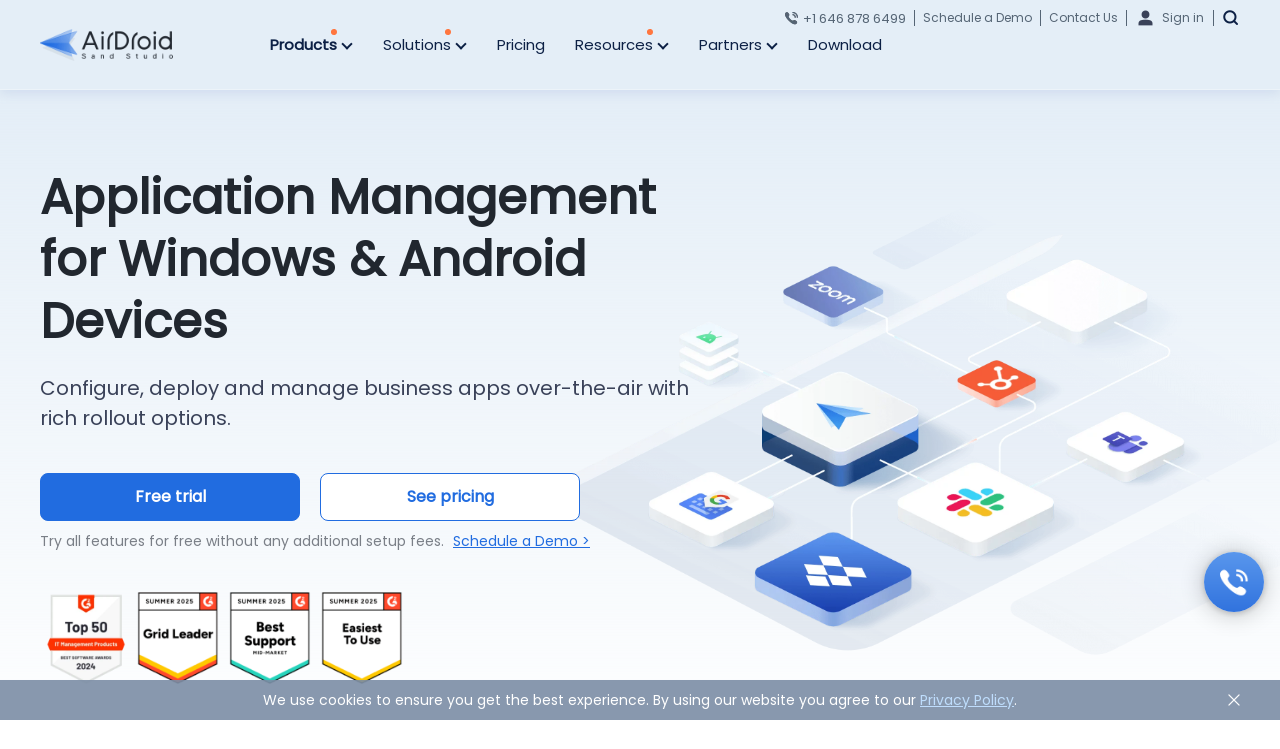

--- FILE ---
content_type: text/html
request_url: https://www.airdroid.com/business/mobile-application-management/?utm_source=blog&utm_medium=post
body_size: 19985
content:
<!DOCTYPE html>
<html os="Linux" lang="en" class="lang_en" publish_time="202601211817"><!--<![endif]-->

<head>
  <meta charset="UTF-8">
  <title>Device Application Management | AirDroid Business</title>
  <link rel="preconnect" href="https://fonts.gstatic.com" crossorigin>
  <link rel="dns-prefetch" href="https://fonts.gstatic.com">
  <link rel="preconnect" href="https://css-1-cdn.airdroid.com">
  <link rel="dns-prefetch" href="https://css-1-cdn.airdroid.com">
  <link rel="preconnect" href="https://js-1-cdn.airdroid.com">
  <link rel="dns-prefetch" href="https://js-1-cdn.airdroid.com">
  <link rel="alternate" hreflang="en" href="https://www.airdroid.com/business/mobile-application-management/">
  <link rel="alternate" hreflang="ja" href="https://www.airdroid.com/ja/business/mobile-application-management/">
  <link rel="alternate" hreflang="it" href="https://www.airdroid.com/it/business/mobile-application-management/">
  <link rel="alternate" hreflang="de" href="https://www.airdroid.com/de/business/mobile-application-management/">
  <link rel="alternate" hreflang="pt" href="https://www.airdroid.com/pt/business/mobile-application-management/">
  <link rel="alternate" hreflang="es" href="https://www.airdroid.com/es/business/mobile-application-management/">
  <link rel="alternate" hreflang="fr" href="https://www.airdroid.com/fr/business/mobile-application-management/">
  <link rel="alternate" hreflang="zh-Hant" href="https://www.airdroid.com/zh-tw/business/mobile-application-management/">
  <link rel="alternate" hreflang="ru" href="https://www.airdroid.com/ru/business/mobile-application-management/">
  <link rel="alternate" hreflang="zh-Hans" href="https://www.airdroid.cn/business/mobile-application-management/">
  <link rel="alternate" hreflang="x-default" href="https://www.airdroid.com/business/mobile-application-management/">
  <link rel="canonical" href="https://www.airdroid.com/business/mobile-application-management/">
  <meta name="viewport" content="width=device-width,user-scalable=no,initial-scale=1,maximum-scale=1,minimum-scale=1">
  <meta property="al:android:url" content="airdroid://launch/main">
  <meta property="al:android:package" content="com.sand.airdroid">
  <meta property="al:android:app_name" content="AirDroid">
  <meta property="og:type" content="website">
  <meta property="og:title" content="Device Application Management | AirDroid Business">
  <meta property="og:site_name" content="AirDroid">
  <meta property="og:url" content="https://www.airdroid.com/business/mobile-application-management/">
  <meta property="og:description" content="Android application management allows IT Admins to remotely install and update apps on managed devices. Simple and fast mobile app management for businesses.">
  <meta property="og:image" content="https://img-5-cdn.airdroid.com/assets/img/ogImage/business/biz-ams-5a2a999dec.png">
  <meta property="fb:app_id" content="167747143358481">
  <meta name="keywords" content="app management android, mam, mobile app management, enterprise app management service, update release publish apps">
  <meta name="description" content="Android application management allows IT Admins to remotely install and update apps on managed devices. Simple and fast mobile app management for businesses.">
  <link rel="shortcut icon" type="image/x-icon" href="https://img-3-cdn.airdroid.com/assets/img/favicon-biz-f14c3b60c0.ico">
  <script defer type="application/ld+json">
    {
      "@context": "https://schema.org",
      "@type": "SoftwareApplication",
      "name": "AirDroid Business Application Management Services",
      "Url": "https://www.airdroid.com/business/mobile-application-management/",
      "applicationcategory": "Application Management Software",
      "featureList": "mobile application management, automatic app updates, forced installation, mobile app testing",
      "operatingSystem": "Android",
      "aggregateRating": {
        "@type": "aggregateRating",
        "name": "G2 Reviews",
        "ratingValue": "4.7",
        "ratingCount": "130"
      },
      "offers": {
        "@type": "Offer",
        "price": "12",
        "priceCurrency": "USD"
      }
    }
  </script>
  <link rel="stylesheet" href="https://css-1-cdn.airdroid.com/assets/css/main-826d3109f3.min.css">
  <link rel="preload" as="style" href="https://css-1-cdn.airdroid.com/assets/css/main-826d3109f3.min.css">
  <link rel="stylesheet" href="https://css-1-cdn.airdroid.com/assets/css/nav-2591d35e7f.min.css">
  <link rel="preload" as="style" href="https://css-1-cdn.airdroid.com/assets/css/nav-2591d35e7f.min.css">
  <link rel="stylesheet" href="https://css-1-cdn.airdroid.com/assets/css/amsProduct-224ee4dd2c.min.css">
  <link rel="preload" as="style" href="https://css-1-cdn.airdroid.com/assets/css/amsProduct-224ee4dd2c.min.css">
  <link rel="stylesheet" href="https://css-1-cdn.airdroid.com/assets/css/swiper-d339c965d0.min.css">
  <link rel="preload" as="style" href="https://css-1-cdn.airdroid.com/assets/css/swiper-d339c965d0.min.css">
  <script src="https://js-1-cdn.airdroid.com/assets/js/framework-d2bc6cb3cb.min.js"></script>
  <link rel="preload" href="https://fonts.gstatic.com/s/poppins/v20/pxiEyp8kv8JHgFVrJJfecg.woff2" type="font/woff2" as="font" crossorigin="">
</head>

<body>
  <header>
    <div class="public-header lang_en j-public-header-init transparent-header biz plain" id="public-header" data-lang="en">
      <div class="logo-box">
        <a href="/" class="item-logo biz-logo">
          <img class="white-logo" src="https://cdn1.airdroid.com/assets/img/logo/logo_bz-white@2x-7be3df0327.png" alt="logo">
          <img class="blue-logo" src="https://cdn1.airdroid.com/assets/img/logo/logo_blue@2x-3c8f9f35c6.png" alt="logo"></a>
      </div>
      <nav>
        <ul class="item-navs">
          <li class="item-nav-item more-nav" data-type="headerNav-product" id="product-nav">
            <a class="nav-title" href="javascript:;">Products <i class="nav-pro-new-point" style="display: block;"></i>
              <span class="more-arrow"></span> <i class="nav-arrow"></i></a>
            <div class="more-wrap product-nav-wrap flex">
              <ul class="product-tab-list flex business">
                <li class="j-change-tab selected business" data-index="0" data-type="business">
                  <p>For Business</p><i class="more-header-title-tipImg i_ic_nextpage"></i>
                </li>
                <li class="j-change-tab personal" data-index="1" data-type="personal">
                  <p>For Personal</p><i class="more-header-title-tipImg i_ic_nextpage"></i>
                </li>
              </ul>
              <div class="product-wrap" style="display: block;">
                <div class="product-box selected" data-index="0">
                  <ul class="more-header more-panel-list flex">
                    <li class="more-panel-item hover-effect biz" data-type="headerNav-/business/">
                      <a class="j-to-header-ga-click" href="/business/" target="_self" data-gatype="Product_Business"><i class="more-header-icon i_logo_link_business_2x"></i>
                        <div class="more-header-title-box">
                          <div class="more-header-title">AirDroid Business</div>
                        </div><i class="more-header-title-tipImg i_ic_nextpage"></i>
                        <p class="more-header-txt">A cost-effective &amp; user-friendly device management solution to lower business costs</p>
                      </a>
                    </li>
                    <li class="more-panel-item hover-effect rs" data-type="headerNav-/remote-support-software/">
                      <a class="j-to-header-ga-click" href="/remote-support-software/" target="_self" data-gatype="Product_RS_Business"><i class="more-header-icon i_logo_link_rs_2x"></i>
                        <div class="more-header-title-box">
                          <div class="more-header-title">AirDroid Remote Support</div>
                        </div><i class="more-header-title-tipImg i_ic_nextpage"></i>
                        <p class="more-header-txt">A powerful remote support solution providing fast and secure remote assistance &amp; control of unattended devices</p>
                      </a>
                    </li>
                    <li class="more-panel-item hover-effect ai" data-type="headerNav-ai-content:/?utm_source=topbar&amp;utm_medium=airdroidcom">
                      <a class="j-to-header-ga-click" href="https://www.goinsight.ai/?utm_source=topbar&amp;utm_medium=airdroidcom&amp;lang=en" target="_blank" data-gatype=""><i class="more-header-icon i_logo_link_ai_2x"></i>
                        <div class="more-header-title-box">
                          <div class="more-header-title">GoInsight.AI</div>
                          <span class="more-header-tip"></span>
                        </div><i class="more-header-title-tipImg i_ic_nextpage"></i>
                        <p class="more-header-txt">Unify your teams, business systems, and AI into executable work that deliver real results</p>
                      </a>
                    </li>
                  </ul>
                  <ul class="more-body more-panel-list flex">
                    <li class="more-panel-item biz">
                      <ul class="more-body-list">
                        <li class="more-body-item hover-effect" data-type="headerNav-/business/unattended-remote-access-and-control/" data-index="0">
                          <a href="/business/unattended-remote-access-and-control/" class="j-to-header-ga-click more-body-title" target="_self" data-gatype="Product_Business_Control">Remote Access (View &amp; Control)</a>
                        </li>
                        <li class="more-body-item hover-effect" data-type="headerNav-/business/member-management-and-data-security/" data-index="1">
                          <a href="/business/member-management-and-data-security/" class="j-to-header-ga-click more-body-title" target="_self" data-gatype="Product_Business_Device">Management &amp; Security</a>
                        </li>
                        <li class="more-body-item hover-effect" data-type="headerNav-/business/remote-monitor-android/" data-index="2">
                          <a href="/business/remote-monitor-android/" class="j-to-header-ga-click more-body-title" target="_self" data-gatype="Product_Business_Monitor">Monitor &amp; Alerts</a>
                        </li>
                        <li class="more-body-item hover-effect" data-type="headerNav-/business/content-management/" data-index="3">
                          <a href="/business/content-management/" class="j-to-header-ga-click more-body-title" target="_self" data-gatype="Product_Business_Content">Content Management &amp; Transfer
                            <span class="more-header-tip"></span></a>
                        </li>
                        <li class="more-body-item hover-effect" data-type="headerNav-/business/mobile-application-management/" data-index="4">
                          <a href="/business/mobile-application-management/" class="j-to-header-ga-click more-body-title" target="_self" data-gatype="Product_Business_AMS">Application Management (AMS feature)</a>
                        </li>
                        <li class="more-body-item hover-effect" data-type="headerNav-/business/kiosk-lockdown-software/" data-index="5">
                          <a href="/business/kiosk-lockdown-software/" class="j-to-header-ga-click more-body-title" target="_self" data-gatype="Product_Business_Kiosk">Kiosk Mode</a>
                        </li>
                        <li class="more-body-item hover-effect" data-type="headerNav-/business/policy/" data-index="6">
                          <a href="/business/policy/" class="j-to-header-ga-click more-body-title" target="_self" data-gatype="Product_Business_Policy">Policy</a>
                        </li>
                        <li class="more-body-item hover-effect" data-type="headerNav-/business/location-tracking/" data-index="7">
                          <a href="/business/location-tracking/" class="j-to-header-ga-click more-body-title" target="_self" data-gatype="Product_Business_Geo">Geofencing &amp; Tracking</a>
                        </li>
                        <li class="more-body-item hover-effect" data-type="headerNav-/business/device-enrollment/" data-index="8">
                          <a href="/business/device-enrollment/" class="j-to-header-ga-click more-body-title" target="_self" data-gatype="Product_Business_Enrollment">Device Enrollment</a>
                        </li>
                        <li class="more-body-item hover-effect" data-type="headerNav-/business/patch-management/" data-index="9">
                          <a href="/business/patch-management/" class="j-to-header-ga-click more-body-title" target="_self" data-gatype="Product_Business_Patch">Windows Patch Management
                            <span class="more-header-tip"></span></a>
                        </li>
                      </ul>
                    </li>
                    <li class="more-panel-item rs">
                      <ul class="more-body-list">
                        <li class="more-body-item hover-effect" data-type="headerNav-/remote-support-software/remote-access-support/" data-index="0">
                          <a href="/remote-support-software/remote-access-support/" class="j-to-header-ga-click more-body-title" target="_self" data-gatype="">Remote Access &amp; Support</a>
                        </li>
                        <li class="more-body-item hover-effect" data-type="headerNav-/remote-support-software/remote-monitoring-and-management/" data-index="1">
                          <a href="/remote-support-software/remote-monitoring-and-management/" class="j-to-header-ga-click more-body-title" target="_self" data-gatype="">Remote control &amp; lightweight management</a>
                        </li>
                        <li class="more-body-item hover-effect" data-type="headerNav-/remote-support-software/augmented-reality/" data-index="2">
                          <a href="/remote-support-software/augmented-reality/" class="j-to-header-ga-click more-body-title" target="_self" data-gatype="Product_RS_AR">AR Camera</a>
                        </li>
                      </ul>
                    </li>
                    <li class="more-panel-item ai">
                      <ul class="more-body-list">
                        <li class="more-body-item hover-effect" data-type="headerNav-ai-content:/intelligent-automation/" data-index="0">
                          <a href="https://www.goinsight.ai/intelligent-automation/?lang=en" class="j-to-header-ga-click more-body-title" target="_blank" data-gatype="">Automation</a>
                        </li>
                        <li class="more-body-item hover-effect" data-type="headerNav-ai-content:/collaboration/" data-index="1">
                          <a href="https://www.goinsight.ai/collaboration/?lang=en" class="j-to-header-ga-click more-body-title" target="_blank" data-gatype="">Collaboration</a>
                        </li>
                        <li class="more-body-item hover-effect" data-type="headerNav-ai-content:/ai-governance/" data-index="2">
                          <a href="https://www.goinsight.ai/ai-governance/?lang=en" class="j-to-header-ga-click more-body-title" target="_blank" data-gatype="">AI Governance</a>
                        </li>
                      </ul>
                    </li>
                  </ul>
                </div>
                <div class="product-box" data-index="1">
                  <ul class="more-header more-panel-list flex">
                    <li class="more-panel-item hover-effect personal" data-type="headerNav-/personal/">
                      <a class="j-to-header-ga-click" href="/personal/" target="_self" data-gatype="Product_Personal"><i class="more-header-icon i_logo_link_airdroid_2x"></i>
                        <div class="more-header-title-box">
                          <div class="more-header-title personal">AirDroid Personal</div>
                        </div><i class="more-header-title-tipImg i_ic_nextpage"></i>
                        <p class="more-header-txt">Management suite for your private mobile devices at home and at work</p>
                      </a>
                    </li>
                    <li class="more-panel-item hover-effect cast" data-type="headerNav-/cast/">
                      <a class="j-to-header-ga-click" href="/cast/" target="_self" data-gatype="Product_Cast"><i class="more-header-icon i_logo_link_cast_2x"></i>
                        <div class="more-header-title-box">
                          <div class="more-header-title cast">AirDroid Cast</div>
                        </div><i class="more-header-title-tipImg i_ic_nextpage"></i>
                        <p class="more-header-txt">A powerful remote casting tool, easy to cast the screens of your phone and PC</p>
                      </a>
                    </li>
                    <li class="more-panel-item hover-effect rs-personal" data-type="headerNav-/remote-support-software/for-individuals/">
                      <a class="j-to-header-ga-click" href="/remote-support-software/for-individuals/" target="_self" data-gatype="Product_RS_Business"><i class="more-header-icon i_logo_link_rs_2x"></i>
                        <div class="more-header-title-box">
                          <div class="more-header-title rsPersonal">AirDroid Remote Support</div>
                        </div><i class="more-header-title-tipImg i_ic_nextpage"></i>
                        <p class="more-header-txt">Assist friends or family in resolving technical issues on their devices with remote control solutions.</p>
                      </a>
                    </li>
                  </ul>
                  <ul class="more-body more-panel-list flex">
                    <li class="more-panel-item personal">
                      <ul class="more-body-list">
                        <li class="more-body-item hover-effect" data-type="headerNav-/personal/file-transfer-management/" data-index="0">
                          <a href="/personal/file-transfer-management/" class="j-to-header-ga-click more-body-title personal" target="_self" data-gatype="Product_Personal_File">File Transfer &amp; Management</a>
                        </li>
                        <li class="more-body-item hover-effect" data-type="headerNav-/personal/remote-control-android-devices/" data-index="1">
                          <a href="/personal/remote-control-android-devices/" class="j-to-header-ga-click more-body-title personal" target="_self" data-gatype="Product_Personal_Control">Remotely Control Android Devices</a>
                        </li>
                        <li class="more-body-item hover-effect" data-type="headerNav-/personal/screen-mirroring/" data-index="2">
                          <a href="/personal/screen-mirroring/" class="j-to-header-ga-click more-body-title personal" target="_self" data-gatype="Product_Personal_Mirror">Screen Mirroring</a>
                        </li>
                        <li class="more-body-item hover-effect" data-type="headerNav-/personal/remote-camera-monitor/" data-index="3">
                          <a href="/personal/remote-camera-monitor/" class="j-to-header-ga-click more-body-title personal" target="_self" data-gatype="Product_Personal_Camera">Remote Camera</a>
                        </li>
                        <li class="more-body-item hover-effect" data-type="headerNav-/personal/sms-notification-call-on-pc/" data-index="4">
                          <a href="/personal/sms-notification-call-on-pc/" class="j-to-header-ga-click more-body-title personal" target="_self" data-gatype="Product_Personal_SMS">Notifications &amp; SMS Management</a>
                        </li>
                      </ul>
                    </li>
                    <li class="more-panel-item cast">
                      <ul class="more-body-list">
                        <li class="more-body-item hover-effect header-Subpage" data-type="headerNav-/cast/?from=cast1#mobile" data-index="0">
                          <a href="/cast/?from=cast1#mobile" class="j-to-header-ga-click more-body-title cast" target="_self" data-gatype="Product_Cast_Mirror">Cast iOS and Android Screens</a>
                        </li>
                        <li class="more-body-item hover-effect header-Subpage" data-type="headerNav-/cast/?from=cast2#pc" data-index="1">
                          <a href="/cast/?from=cast2#pc" class="j-to-header-ga-click more-body-title cast" target="_self" data-gatype="Product_Cast_PCtoPC">Cast PC Screens</a>
                        </li>
                        <li class="more-body-item hover-effect" data-type="headerNav-/cast/cast-to-browser/" data-index="2">
                          <a href="/cast/cast-to-browser/" class="j-to-header-ga-click more-body-title cast" target="_self" data-gatype="Product_Cast_Online">Browser Casting
                            <span class="more-header-tip"></span></a>
                        </li>
                        <li class="more-body-item hover-effect header-Subpage" data-type="headerNav-/cast/?from=cast3#casttotv" data-index="3">
                          <a href="/cast/?from=cast3#casttotv" class="j-to-header-ga-click more-body-title cast" target="_self" data-gatype="Product_Cast_Tv">Cast to TV
                            <span class="more-header-tip"></span></a>
                        </li>
                        <li class="more-body-item hover-effect header-Subpage" data-type="headerNav-/cast/?from=cast4#airplay" data-index="4">
                          <a href="/cast/?from=cast4#airplay" class="j-to-header-ga-click more-body-title cast" target="_self" data-gatype="Product_Cast_Airplay">AirPlay Receiver</a>
                        </li>
                        <li class="more-body-item hover-effect header-Subpage" data-type="headerNav-/cast/?from=cast5#usb" data-index="5">
                          <a href="/cast/?from=cast5#usb" class="j-to-header-ga-click more-body-title cast" target="_self" data-gatype="Product_Cast_USB">USB Casting</a>
                        </li>
                        <li class="more-body-item hover-effect header-Subpage" data-type="headerNav-/cast/?from=cast6#multipleconnection" data-index="6">
                          <a href="/cast/?from=cast6#multipleconnection" class="j-to-header-ga-click more-body-title cast" target="_self" data-gatype="Product_Cast_Control">Control iOS/Android on PC</a>
                        </li>
                      </ul>
                    </li>
                    <li class="more-panel-item rs-personal">
                      <ul class="more-body-list">
                        <li class="more-body-item hover-effect header-Subpage rs-personal-anchor" data-type="headerNav-/remote-support-software/for-individuals/#sharedscreen" data-index="0">
                          <a href="/remote-support-software/for-individuals/#sharedscreen" class="j-to-header-ga-click more-body-title rsPersonal" target="_self" data-gatype="Product_RS_Individua">Shared Screen in Real Time</a>
                        </li>
                        <li class="more-body-item hover-effect header-Subpage rs-personal-anchor" data-type="headerNav-/remote-support-software/for-individuals/#remotecontrol" data-index="1">
                          <a href="/remote-support-software/for-individuals/#remotecontrol" class="j-to-header-ga-click more-body-title rsPersonal" target="_self" data-gatype="Product_RS_Individua">Mobile Remote Control</a>
                        </li>
                        <li class="more-body-item hover-effect header-Subpage rs-personal-anchor" data-type="headerNav-/remote-support-software/for-individuals/#message" data-index="2">
                          <a href="/remote-support-software/for-individuals/#message" class="j-to-header-ga-click more-body-title rsPersonal" target="_self" data-gatype="Product_RS_Individua">Text/Voice Message</a>
                        </li>
                      </ul>
                    </li>
                  </ul>
                </div>
              </div>
            </div>
          </li>
          <li class="item-nav-item more-nav" data-type="headerNav-solution">
            <a class="nav-title" href="javascript:;">Solutions <i class="nav-sol-new-point" style="display: block;"></i>
              <span class="more-arrow"></span> <i class="nav-arrow"></i></a>
            <div class="more-wrap solution-nav-wrap flex">
              <div>
                <ul class="more-header more-panel-list flex">
                  <li class="more-panel-item hover-effect biz col-2 longer-hover-effect j-solution-product" data-type="headerNav-/business/?from=solution">
                    <a class="j-to-header-ga-click" href="/business/?from=solution" target="_self" data-gatype="Solution_Business"><i class="more-header-icon i_logo_link_business_2x"></i>
                      <div class="more-header-title-box">
                        <div class="more-header-title">Device management &amp; remote access</div>
                      </div><i class="more-header-title-tipImg i_ic_nextpage"></i>
                      <p class="more-header-txt">Use AirDroid Business to streamline IT resources, reduce cost, and increase efficiency</p>
                    </a>
                  </li>
                  <li class="more-panel-item hover-effect rs col-1" data-type="headerNav-/remote-support-for-teams/">
                    <a class="j-to-header-ga-click" href="/remote-support-for-teams/" target="_self" data-gatype="Solution_RS_Business"><i class="more-header-icon i_logo_link_rs_2x"></i>
                      <div class="more-header-title-box">
                        <div class="more-header-title">AirDroid Remote Support</div>
                      </div><i class="more-header-title-tipImg i_ic_nextpage"></i>
                      <p class="more-header-txt">Use AirDroid Remote Support to provide 1-to-1 remote assistance &amp; troubleshooting for clients, staffs, and business partners</p>
                    </a>
                  </li>
                </ul>
                <ul class="more-body more-panel-list flex">
                  <li class="more-panel-item col-2 biz">
                    <ul class="more-body-list">
                      <li>
                        <ul class="more-list-item">
                          <li class="more-body-item label-item">By Industry</li>
                          <li class="more-body-item hover-effect" data-type="headerNav-/mdm-solution/digital-signage/" data-index="0">
                            <a href="/mdm-solution/digital-signage/" class="j-to-header-ga-click more-body-title" target="_self" data-gatype="Solution_Business_Signage">Digital Signage &amp; Multimedia
                              <span class="more-header-tip"></span></a>
                          </li>
                          <li class="more-body-item hover-effect" data-type="headerNav-/mdm-solution/it-service-provider/" data-index="1">
                            <a href="/mdm-solution/it-service-provider/" class="j-to-header-ga-click more-body-title" target="_self" data-gatype="Solution_Business_IT">IT &amp; MSP Services</a>
                          </li>
                          <li class="more-body-item hover-effect" data-type="headerNav-/mdm-solution/unattended-devices/" data-index="2">
                            <a href="/mdm-solution/unattended-devices/" class="j-to-header-ga-click more-body-title" target="_self" data-gatype="Solution_Business_Unattend">Unattended Devices</a>
                          </li>
                          <li class="more-body-item hover-effect" data-type="headerNav-/mdm-solution/logistics-and-transportation/" data-index="3">
                            <a href="/mdm-solution/logistics-and-transportation/" class="j-to-header-ga-click more-body-title" target="_self" data-gatype="Solution_Business_Logistic">Transportation &amp; Logistics</a>
                          </li>
                          <li class="more-body-item hover-effect" data-type="headerNav-/mdm-solution/communication/" data-index="4">
                            <a href="/mdm-solution/communication/" class="j-to-header-ga-click more-body-title" target="_self" data-gatype="Solution_Business_Communication">Communications</a>
                          </li>
                          <li class="more-body-item hover-effect" data-type="headerNav-/mdm-solution/education/" data-index="5">
                            <a href="/mdm-solution/education/" class="j-to-header-ga-click more-body-title" target="_self" data-gatype="Solution_Business_Education">Education</a>
                          </li>
                          <li class="more-body-item hover-effect" data-type="headerNav-/mdm-solution/healthcare/" data-index="6">
                            <a href="/mdm-solution/healthcare/" class="j-to-header-ga-click more-body-title" target="_self" data-gatype="Solution_Business_Healthcare">Healthcare</a>
                          </li>
                        </ul>
                        <ul class="more-list-item">
                          <li class="more-body-item label-item">By Device Number</li>
                          <li class="more-body-item hover-effect" data-type="headerNav-/mdm-solution/smb/" data-index="0">
                            <a href="/mdm-solution/smb/" class="j-to-header-ga-click more-body-title" target="_self" data-gatype="Solution_Business_SMB">Small-Scale Deployment (10-100)</a>
                          </li>
                          <li class="more-body-item hover-effect" data-type="headerNav-/mdm-solution/enterprise/" data-index="1">
                            <a href="/mdm-solution/enterprise/" class="j-to-header-ga-click more-body-title" target="_self" data-gatype="Solution_Business_Enterprise">Large-Scale Deployment (100+)</a>
                          </li>
                        </ul>
                      </li>
                    </ul>
                  </li>
                  <li class="more-panel-item col-1 rs">
                    <ul class="more-body-list">
                      <li>
                        <ul class="more-list-item">
                          <li class="more-body-item label-item">By Role</li>
                          <li class="more-body-item hover-effect rs-anchor" data-type="headerNav-/solution/remote-support-for-it-team/" data-index="0">
                            <a href="/solution/remote-support-for-it-team/" class="j-to-header-ga-click more-body-title" target="_self" data-gatype="Solution_RS_Business_Inhouse">IT Team</a>
                          </li>
                          <li class="more-body-item hover-effect rs-anchor" data-type="headerNav-/solution/remote-support-for-msp/" data-index="1">
                            <a href="/solution/remote-support-for-msp/" class="j-to-header-ga-click more-body-title" target="_self" data-gatype="Solution_RS_Business_Inhouse">MSPs</a>
                          </li>
                          <li class="more-body-item hover-effect rs-anchor" data-type="headerNav-/solution/remote-support-for-personal-use/" data-index="2">
                            <a href="/solution/remote-support-for-personal-use/" class="j-to-header-ga-click more-body-title" target="_self" data-gatype="Solution_RS_Business_Inhouse">Personal Use</a>
                          </li>
                        </ul>
                      </li>
                    </ul>
                  </li>
                </ul>
              </div>
            </div>
          </li>
          <li class="item-nav-item" data-type="headerNav-/pricing/" data-href="redirect-pricing">
            <a href="/pricing/airdroid-business/" class="j-to-header-ga-click nav-title" data-gatype="Pricing">Pricing</a>
          </li>
          <li class="item-nav-item more-nav" style="position: relative;" data-type="headerNav-resources">
            <a class="nav-title" href="javascript:;">Resources <i class="nav-res-new-point" style="display: block;"></i>
              <span class="more-arrow"></span> <i class="nav-arrow"></i></a>
            <div class="more-wrap res-nav-wrap">
              <ul class="more-panel-item more-body-list">
                <li class="more-body-item-title">Learn</li>
                <li class="more-body-item hover-effect" data-type="headerNav-/customer-stories/">
                  <a href="/customer-stories/" target="_self" class="j-to-header-ga-click more-body-title" data-gatype="Resources_Customers">Our Customers
                    <p class="more-body-txt">Customer success stories</p>
                  </a>
                </li>
                <li class="more-body-item hover-effect" data-type="headerNav-/resources/resource-hub/">
                  <a href="/resources/resource-hub/" target="_self" class="j-to-header-ga-click more-body-title" data-gatype="Resources_Hub">Resource Hub
                    <p class="more-body-txt">Your MDM Knowledge Center</p>
                  </a>
                </li>
                <li class="more-body-item hover-effect" data-type="headerNav-/consulting-services/">
                  <a href="/consulting-services/" target="_self" class="j-to-header-ga-click more-body-title" data-gatype="Consulting_Services">Business Consulting Services
                    <span class="more-header-tip"></span>
                    <p class="more-body-txt">Your dedicated consultant for in-depth conversation</p>
                  </a>
                </li>
                <li class="more-body-item hover-effect" data-type="headerNav-/help-center/">
                  <a href="https://biz-help.airdroid.com/en/support/home" target="_blank" class="j-to-header-ga-click more-body-title help-center" data-gatype="Resources_Help">Help Center
                    <p class="more-body-txt">FAQs, tutorials, or talk to us</p>
                  </a>
                </li>
                <li class="more-body-item hover-effect i-hide" data-type="headerNav-seo-content:home" style="display: none !important;">
                  <a href="https://www.airdroid.com/how-to/" target="_blank" class="j-to-header-ga-click more-body-title" data-gatype="Resources_Howto">How-to
                    <p class="more-body-txt">How-to articles, must-know tricks</p>
                  </a>
                </li>
              </ul>
              <ul class="more-panel-item more-body-list">
                <li class="more-body-item-title">Company</li>
                <li class="more-body-item hover-effect" data-type="headerNav-/about-us/">
                  <a href="/about-us/" target="_self" class="j-to-header-ga-click more-body-title" data-gatype="Resources_About">About Sand Studio</a>
                </li>
                <li class="more-body-item hover-effect" data-type="headerNav-/resources/security/">
                  <a href="/resources/security/" target="_self" class="j-to-header-ga-click more-body-title" data-gatype="Resources_Security">Security Center</a>
                </li>
                <li class="more-body-item hover-effect" data-type="headerNav-/contact-us/">
                  <a href="/contact-us/" target="_self" class="j-to-header-ga-click more-body-title" data-gatype="Resources_Contact">Contact us</a>
                </li>
                <li class="more-body-item hover-effect" data-type="headerNav-seo-content:newsroom">
                  <a href="https://www.airdroid.com/newsroom/" target="_self" class="j-to-header-ga-click more-body-title" data-gatype="Newsroom">Newsroom</a>
                </li>
              </ul>
            </div>
          </li>
          <li class="item-nav-item more-nav" style="position: relative;" data-type="headerNav-/business-partner/">
            <a href="javascript:void(0)" class="nav-title">Partners
              <span class="more-arrow"></span> <i class="nav-arrow"></i></a>
            <ul class="more-wrap partner-nav-wrap more-body-list">
              <li class="more-body-item hover-effect" data-type="headerNav-/business-partner/">
                <a href="/business-partner/" target="_self" class="j-to-header-ga-click more-body-title" data-gatype=""><i class="more-body-icon i_pic_partner_30_2x"></i> Partner Programs
                  <p class="more-body-txt">Explore AirDroid Business Partner Programs to help you grow your business</p>
                </a>
              </li>
              <li class="more-body-item hover-effect" data-type="headerNav-/business-partner/reseller/">
                <a href="/business-partner/reseller/" target="_self" class="j-to-header-ga-click more-body-title" data-gatype=""><i class="more-body-icon i_pic_agent_30_2x"></i> Reseller Partners
                  <p class="more-body-txt">Sells industry-leading MDM and remote control solutions</p>
                </a>
              </li>
              <li class="more-body-item hover-effect" data-type="headerNav-/business-partner/referral/">
                <a href="/business-partner/referral/" target="_self" class="j-to-header-ga-click more-body-title" data-gatype=""><i class="more-body-icon i_pic_referral_30_2x"></i> Referral Partners
                  <p class="more-body-txt">Drive more high-value leads for AirDroid Business</p>
                </a>
              </li>
              <li class="more-body-item hover-effect" data-type="headerNav-/business-partner/msp/">
                <a href="/business-partner/msp/" target="_self" class="j-to-header-ga-click more-body-title" data-gatype=""><i class="more-body-icon i_pic_msp_30_2x"></i> MSP Partners
                  <p class="more-body-txt">Offer AirDroid Business as a subscription service to your customers</p>
                </a>
              </li>
              <li class="more-body-item hover-effect" data-type="headerNav-/business-partner/distributor/">
                <a href="/business-partner/distributor/" target="_self" class="j-to-header-ga-click more-body-title" data-gatype=""><i class="more-body-icon i_pic_sales_30_2x"></i> Distributor Partners
                  <p class="more-body-txt">Join the distribution program, generate revenue growth</p>
                </a>
              </li>
              <li class="more-body-item hover-effect" data-type="headerNav-/business-partner/oem/">
                <a href="/business-partner/oem/" target="_self" class="j-to-header-ga-click more-body-title" data-gatype=""><i class="more-body-icon i_pic_oemodm_30_2x"></i> OEM/ODM Partners
                  <p class="more-body-txt">Integrate AirDroid Business to your devices, strengthen products and services</p>
                </a>
              </li>
            </ul>
          </li>
          <li class="item-nav-item" data-type="headerNav-/download/" data-href="redirect-download">
            <a href="/download/airdroid-business/" class="j-to-header-ga-click nav-title" data-gatype="Download">Download</a>
          </li>
        </ul>
      </nav>
      <div class="right-box">
        <div class="btn-box left-btn-box">
          <a id="go_web" class="header-btn header-btn-common i-hide j-to-header-ga-click" data-type="headerNav-goWeb" data-gatype="AirDroid_Web" href="javascript:;">AirDroid Web</a>
          <a id="go_cast_web" class="header-btn header-btn-common i-hide j-to-header-ga-click j-to-cast-web" data-type="headerNav-goWeb" data-gatype="Cast_Web" href="javascript:;">AirDroid Cast Web</a>
          <a id="go_parental_web" class="header-btn header-btn-common i-hide j-to-header-ga-click j-to-parental-web" data-type="headerNav-goWeb" data-gatype="Parental_Web" href="javascript:;">AirDroid Parental Control Web</a>
          <a id="go_biz_demo" class="header-btn header-btn-common j-to-biz-demo-click" data-gatype="Bartop" href="javascript:;" rel="nofollow">Schedule a Demo</a>
          <a id="go_contact_us" class="header-btn header-btn-common j-to-header-ga-click" data-type="headerNav-goContactUs" href="/contact-us/" data-gatype="Contact_Us" rel="nofollow">Contact Us</a>
        </div>
        <div class="btn-box right-btn-box">
          <div class="sign-box">
            <a class="header-btn header-btn-sign j-to-header-ga-click" href="/user-center/signin/?type=bizUser" data-type="headerNav-goSignin" data-gatype="Signin" rel="nofollow">
              <span class="btn-txt">Sign in</span> </a>
            <a class="header-btn header-btn-signup j-to-header-ga-click i-hide" href="/user-center/signup/" data-type="headerNav-goSignup" data-gatype="Signup" rel="nofollow">
              <span class="btn-txt">Sign up</span></a>
          </div>
          <div class="account-box i-hide">
            <div class="item-profile-info">
              <a id="profile_username_link" class="header-btn item-profile-link" href="javascript:void(0)" rel="nofollow"></a>
            </div>
            <div class="item-dropdown item-profile-actions">
              <ul class="item-dropdown-list">
                <li class="item-dropdown-item item-profile-action-user-center">
                  <a href="/user-center/" rel="nofollow">User center</a>
                </li>
                <li class="item-dropdown-item item-profile-action-signout">
                  <a href="javascript:;" rel="nofollow">Sign Out</a>
                </li>
              </ul>
            </div>
          </div>
        </div>
        <div class="btn-box search-btn-box">
          <a id="go_search" class="header-btn header-btn-common j-to-header-ga-click" data-type="headerNav-goSearch" data-gatype="AirDroid_Search" href="https://www.airdroid.com/search/"></a>
        </div>
      </div>
    </div>
    <div class="public-header-sm lang_en bg biz" id="public-header-sm" data-lang="en">
      <div class="nav-head">
        <div class="logo-box">
          <a href="/" class="item-logo biz-logo">
            <img class="white-logo" src="https://cdn1.airdroid.com/assets/img/logo/logo_bz-white@2x-7be3df0327.png" alt="logo">
            <img class="blue-logo" src="https://cdn1.airdroid.com/assets/img/logo/logo_blue@2x-3c8f9f35c6.png" alt="logo"></a>
        </div>
        <div class="right-content">
          <a class="menu-btn j-navbar-head" href="javascript:void(0)">
            <span class="icon-bar"></span>
            <span class="icon-bar"></span>
            <span class="icon-bar"></span></a>
        </div>
      </div>
      <div class="nav-box i-hide j-navbar-box">
        <nav>
          <ul class="navs-list">
            <li class="navs-list-item j-more-nav more-wrap product-nav-wrap" data-type="headerNav-product">
              <a>
                <span style="position: relative">Products<i class="nav-pro-new-point" style="display: block;"></i></span> </a>
              <span class="more-arrow"></span>
              <div class="j-more-content hide">
                <ul>
                  <li class="more-content-item j-more-nav" data-type="headerNav-/business/">
                    <a class="more-header-title" href="javascript:;">AirDroid Business </a>
                    <span class="more-arrow"></span>
                    <ul class="more-body-list j-more-content hide biz">
                      <li class="more-body-item hover-effect" data-type="headerNav-/business/">
                        <a href="/business/" target="_self" class="j-to-header-ga-click more-body-title" data-gatype="Product_Business">Overview</a>
                      </li>
                      <li class="more-body-item hover-effect" data-type="headerNav-/business/unattended-remote-access-and-control/" data-index="0">
                        <a href="/business/unattended-remote-access-and-control/" class="j-to-header-ga-click more-body-title" data-gatype="Product_Business_Control" target="_self">Remote Access (View &amp; Control)</a>
                      </li>
                      <li class="more-body-item hover-effect" data-type="headerNav-/business/member-management-and-data-security/" data-index="1">
                        <a href="/business/member-management-and-data-security/" class="j-to-header-ga-click more-body-title" data-gatype="Product_Business_Device" target="_self">Management &amp; Security</a>
                      </li>
                      <li class="more-body-item hover-effect" data-type="headerNav-/business/remote-monitor-android/" data-index="2">
                        <a href="/business/remote-monitor-android/" class="j-to-header-ga-click more-body-title" data-gatype="Product_Business_Monitor" target="_self">Monitor &amp; Alerts</a>
                      </li>
                      <li class="more-body-item hover-effect" data-type="headerNav-/business/content-management/" data-index="3">
                        <a href="/business/content-management/" class="j-to-header-ga-click more-body-title" data-gatype="Product_Business_Content" target="_self">Content Management &amp; Transfer
                          <span class="more-header-tip"></span></a>
                      </li>
                      <li class="more-body-item hover-effect" data-type="headerNav-/business/mobile-application-management/" data-index="4">
                        <a href="/business/mobile-application-management/" class="j-to-header-ga-click more-body-title" data-gatype="Product_Business_AMS" target="_self">Application Management (AMS feature)</a>
                      </li>
                      <li class="more-body-item hover-effect" data-type="headerNav-/business/kiosk-lockdown-software/" data-index="5">
                        <a href="/business/kiosk-lockdown-software/" class="j-to-header-ga-click more-body-title" data-gatype="Product_Business_Kiosk" target="_self">Kiosk Mode</a>
                      </li>
                      <li class="more-body-item hover-effect" data-type="headerNav-/business/policy/" data-index="6">
                        <a href="/business/policy/" class="j-to-header-ga-click more-body-title" data-gatype="Product_Business_Policy" target="_self">Policy</a>
                      </li>
                      <li class="more-body-item hover-effect" data-type="headerNav-/business/location-tracking/" data-index="7">
                        <a href="/business/location-tracking/" class="j-to-header-ga-click more-body-title" data-gatype="Product_Business_Geo" target="_self">Geofencing &amp; Tracking</a>
                      </li>
                      <li class="more-body-item hover-effect" data-type="headerNav-/business/device-enrollment/" data-index="8">
                        <a href="/business/device-enrollment/" class="j-to-header-ga-click more-body-title" data-gatype="Product_Business_Enrollment" target="_self">Device Enrollment</a>
                      </li>
                      <li class="more-body-item hover-effect" data-type="headerNav-/business/patch-management/" data-index="9">
                        <a href="/business/patch-management/" class="j-to-header-ga-click more-body-title" data-gatype="Product_Business_Patch" target="_self">Windows Patch Management
                          <span class="more-header-tip"></span></a>
                      </li>
                    </ul>
                  </li>
                  <li class="more-content-item j-more-nav" data-type="headerNav-/remote-support-software/">
                    <a class="more-header-title" href="javascript:;">AirDroid Remote Support </a>
                    <span class="more-arrow"></span>
                    <ul class="more-body-list j-more-content hide rs">
                      <li class="more-body-item hover-effect" data-type="headerNav-/remote-support-software/">
                        <a href="/remote-support-software/" target="_self" class="j-to-header-ga-click more-body-title" data-gatype="Product_RS_Business">Overview</a>
                      </li>
                      <li class="more-body-item hover-effect" data-type="headerNav-/remote-support-software/remote-access-support/" data-index="0">
                        <a href="/remote-support-software/remote-access-support/" class="j-to-header-ga-click more-body-title" data-gatype="" target="_self">Remote Access &amp; Support</a>
                      </li>
                      <li class="more-body-item hover-effect" data-type="headerNav-/remote-support-software/remote-monitoring-and-management/" data-index="1">
                        <a href="/remote-support-software/remote-monitoring-and-management/" class="j-to-header-ga-click more-body-title" data-gatype="" target="_self">Remote control &amp; lightweight management</a>
                      </li>
                      <li class="more-body-item hover-effect" data-type="headerNav-/remote-support-software/augmented-reality/" data-index="2">
                        <a href="/remote-support-software/augmented-reality/" class="j-to-header-ga-click more-body-title" data-gatype="Product_RS_AR" target="_self">AR Camera</a>
                      </li>
                    </ul>
                  </li>
                  <li class="more-content-item j-more-nav" data-type="headerNav-ai-content:/?utm_source=topbar&amp;utm_medium=airdroidcom">
                    <a class="more-header-title" href="javascript:;">GoInsight.AI
                      <span class="more-header-tip"></span> </a>
                    <span class="more-arrow"></span>
                    <ul class="more-body-list j-more-content hide ai">
                      <li class="more-body-item hover-effect" data-type="headerNav-ai-content:/?utm_source=topbar&amp;utm_medium=airdroidcom">
                        <a href="https://www.goinsight.ai/?utm_source=topbar&amp;utm_medium=airdroidcom&amp;lang=en" target="_blank" class="j-to-header-ga-click more-body-title" data-gatype="">Overview</a>
                      </li>
                      <li class="more-body-item hover-effect" data-type="headerNav-ai-content:/intelligent-automation/" data-index="0">
                        <a href="https://www.goinsight.ai/intelligent-automation/?lang=en" class="j-to-header-ga-click more-body-title" data-gatype="" target="_blank">Automation</a>
                      </li>
                      <li class="more-body-item hover-effect" data-type="headerNav-ai-content:/collaboration/" data-index="1">
                        <a href="https://www.goinsight.ai/collaboration/?lang=en" class="j-to-header-ga-click more-body-title" data-gatype="" target="_blank">Collaboration</a>
                      </li>
                      <li class="more-body-item hover-effect" data-type="headerNav-ai-content:/ai-governance/" data-index="2">
                        <a href="https://www.goinsight.ai/ai-governance/?lang=en" class="j-to-header-ga-click more-body-title" data-gatype="" target="_blank">AI Governance</a>
                      </li>
                    </ul>
                  </li>
                  <li class="more-content-item j-more-nav" data-type="headerNav-/personal/">
                    <a class="more-header-title personal" href="javascript:;">AirDroid Personal </a>
                    <span class="more-arrow"></span>
                    <ul class="more-body-list j-more-content hide personal">
                      <li class="more-body-item hover-effect" data-type="headerNav-/personal/">
                        <a href="/personal/" target="_self" class="j-to-header-ga-click more-body-title personal" data-gatype="Product_Personal">Overview</a>
                      </li>
                      <li class="more-body-item hover-effect" data-type="headerNav-/personal/file-transfer-management/" data-index="0">
                        <a href="/personal/file-transfer-management/" class="j-to-header-ga-click more-body-title personal" data-gatype="Product_Personal_File" target="_self">File Transfer &amp; Management</a>
                      </li>
                      <li class="more-body-item hover-effect" data-type="headerNav-/personal/remote-control-android-devices/" data-index="1">
                        <a href="/personal/remote-control-android-devices/" class="j-to-header-ga-click more-body-title personal" data-gatype="Product_Personal_Control" target="_self">Remotely Control Android Devices</a>
                      </li>
                      <li class="more-body-item hover-effect" data-type="headerNav-/personal/screen-mirroring/" data-index="2">
                        <a href="/personal/screen-mirroring/" class="j-to-header-ga-click more-body-title personal" data-gatype="Product_Personal_Mirror" target="_self">Screen Mirroring</a>
                      </li>
                      <li class="more-body-item hover-effect" data-type="headerNav-/personal/remote-camera-monitor/" data-index="3">
                        <a href="/personal/remote-camera-monitor/" class="j-to-header-ga-click more-body-title personal" data-gatype="Product_Personal_Camera" target="_self">Remote Camera</a>
                      </li>
                      <li class="more-body-item hover-effect" data-type="headerNav-/personal/sms-notification-call-on-pc/" data-index="4">
                        <a href="/personal/sms-notification-call-on-pc/" class="j-to-header-ga-click more-body-title personal" data-gatype="Product_Personal_SMS" target="_self">Notifications &amp; SMS Management</a>
                      </li>
                    </ul>
                  </li>
                  <li class="more-content-item j-more-nav" data-type="headerNav-/cast/">
                    <a class="more-header-title cast" href="javascript:;">AirDroid Cast </a>
                    <span class="more-arrow"></span>
                    <ul class="more-body-list j-more-content hide cast">
                      <li class="more-body-item hover-effect" data-type="headerNav-/cast/">
                        <a href="/cast/" target="_self" class="j-to-header-ga-click more-body-title cast" data-gatype="Product_Cast">Overview</a>
                      </li>
                      <li class="more-body-item hover-effect header-Subpage" data-type="headerNav-/cast/?from=cast1#mobile" data-index="0">
                        <a href="/cast/?from=cast1#mobile" class="j-to-header-ga-click more-body-title cast" data-gatype="Product_Cast_Mirror" target="_self">Cast iOS and Android Screens</a>
                      </li>
                      <li class="more-body-item hover-effect header-Subpage" data-type="headerNav-/cast/?from=cast2#pc" data-index="1">
                        <a href="/cast/?from=cast2#pc" class="j-to-header-ga-click more-body-title cast" data-gatype="Product_Cast_PCtoPC" target="_self">Cast PC Screens</a>
                      </li>
                      <li class="more-body-item hover-effect" data-type="headerNav-/cast/cast-to-browser/" data-index="2">
                        <a href="/cast/cast-to-browser/" class="j-to-header-ga-click more-body-title cast" data-gatype="Product_Cast_Online" target="_self">Browser Casting
                          <span class="more-header-tip"></span></a>
                      </li>
                      <li class="more-body-item hover-effect header-Subpage" data-type="headerNav-/cast/?from=cast3#casttotv" data-index="3">
                        <a href="/cast/?from=cast3#casttotv" class="j-to-header-ga-click more-body-title cast" data-gatype="Product_Cast_Tv" target="_self">Cast to TV
                          <span class="more-header-tip"></span></a>
                      </li>
                      <li class="more-body-item hover-effect header-Subpage" data-type="headerNav-/cast/?from=cast4#airplay" data-index="4">
                        <a href="/cast/?from=cast4#airplay" class="j-to-header-ga-click more-body-title cast" data-gatype="Product_Cast_Airplay" target="_self">AirPlay Receiver</a>
                      </li>
                      <li class="more-body-item hover-effect header-Subpage" data-type="headerNav-/cast/?from=cast5#usb" data-index="5">
                        <a href="/cast/?from=cast5#usb" class="j-to-header-ga-click more-body-title cast" data-gatype="Product_Cast_USB" target="_self">USB Casting</a>
                      </li>
                      <li class="more-body-item hover-effect header-Subpage" data-type="headerNav-/cast/?from=cast6#multipleconnection" data-index="6">
                        <a href="/cast/?from=cast6#multipleconnection" class="j-to-header-ga-click more-body-title cast" data-gatype="Product_Cast_Control" target="_self">Control iOS/Android on PC</a>
                      </li>
                    </ul>
                  </li>
                  <li class="more-content-item j-more-nav" data-type="headerNav-/remote-support-software/for-individuals/">
                    <a class="more-header-title rsPersonal" href="javascript:;">AirDroid Remote Support </a>
                    <span class="more-arrow"></span>
                    <ul class="more-body-list j-more-content hide rs-personal">
                      <li class="more-body-item hover-effect" data-type="headerNav-/remote-support-software/for-individuals/">
                        <a href="/remote-support-software/for-individuals/" target="_self" class="j-to-header-ga-click more-body-title rsPersonal" data-gatype="Product_RS_Business">Overview</a>
                      </li>
                      <li class="more-body-item hover-effect header-Subpage rs-personal-anchor" data-type="headerNav-/remote-support-software/for-individuals/#sharedscreen" data-index="0">
                        <a href="/remote-support-software/for-individuals/#sharedscreen" class="j-to-header-ga-click more-body-title rsPersonal" data-gatype="Product_RS_Individua" target="_self">Shared Screen in Real Time</a>
                      </li>
                      <li class="more-body-item hover-effect header-Subpage rs-personal-anchor" data-type="headerNav-/remote-support-software/for-individuals/#remotecontrol" data-index="1">
                        <a href="/remote-support-software/for-individuals/#remotecontrol" class="j-to-header-ga-click more-body-title rsPersonal" data-gatype="Product_RS_Individua" target="_self">Mobile Remote Control</a>
                      </li>
                      <li class="more-body-item hover-effect header-Subpage rs-personal-anchor" data-type="headerNav-/remote-support-software/for-individuals/#message" data-index="2">
                        <a href="/remote-support-software/for-individuals/#message" class="j-to-header-ga-click more-body-title rsPersonal" data-gatype="Product_RS_Individua" target="_self">Text/Voice Message</a>
                      </li>
                    </ul>
                  </li>
                </ul>
              </div>
            </li>
            <li class="navs-list-item j-more-nav more-wrap solution-nav-wrap" data-type="headerNav-solution">
              <a>
                <span style="position: relative">Solutions<i class="nav-sol-new-point" style="display: block;"></i></span> </a>
              <span class="more-arrow"></span>
              <div class="j-more-content hide">
                <ul>
                  <li class="more-content-item j-more-nav" data-type="headerNav-/business/?from=solution">
                    <a class="more-header-title">Device management &amp; remote access </a>
                    <span class="more-arrow"></span>
                    <ul class="more-body-list j-more-content hide biz">
                      <li class="more-body-item hover-effect" data-type="headerNav-/business/?from=solution">
                        <a href="/business/?from=solution" target="_self" class="j-to-header-ga-click more-body-title" data-gatype="Solution_Business">Overview</a>
                      </li>
                      <li class="more-body-item hover-effect" data-type="headerNav-/mdm-solution/digital-signage/" data-index="0">
                        <a href="/mdm-solution/digital-signage/" target="_self" class="j-to-header-ga-click more-body-title" data-gatype="Solution_Business_Signage">Digital Signage &amp; Multimedia
                          <span class="more-header-tip"></span></a>
                      </li>
                      <li class="more-body-item hover-effect" data-type="headerNav-/mdm-solution/it-service-provider/" data-index="1">
                        <a href="/mdm-solution/it-service-provider/" target="_self" class="j-to-header-ga-click more-body-title" data-gatype="Solution_Business_IT">IT &amp; MSP Services</a>
                      </li>
                      <li class="more-body-item hover-effect" data-type="headerNav-/mdm-solution/unattended-devices/" data-index="2">
                        <a href="/mdm-solution/unattended-devices/" target="_self" class="j-to-header-ga-click more-body-title" data-gatype="Solution_Business_Unattend">Unattended Devices</a>
                      </li>
                      <li class="more-body-item hover-effect" data-type="headerNav-/mdm-solution/logistics-and-transportation/" data-index="3">
                        <a href="/mdm-solution/logistics-and-transportation/" target="_self" class="j-to-header-ga-click more-body-title" data-gatype="Solution_Business_Logistic">Transportation &amp; Logistics</a>
                      </li>
                      <li class="more-body-item hover-effect" data-type="headerNav-/mdm-solution/communication/" data-index="4">
                        <a href="/mdm-solution/communication/" target="_self" class="j-to-header-ga-click more-body-title" data-gatype="Solution_Business_Communication">Communications</a>
                      </li>
                      <li class="more-body-item hover-effect" data-type="headerNav-/mdm-solution/education/" data-index="5">
                        <a href="/mdm-solution/education/" target="_self" class="j-to-header-ga-click more-body-title" data-gatype="Solution_Business_Education">Education</a>
                      </li>
                      <li class="more-body-item hover-effect" data-type="headerNav-/mdm-solution/healthcare/" data-index="6">
                        <a href="/mdm-solution/healthcare/" target="_self" class="j-to-header-ga-click more-body-title" data-gatype="Solution_Business_Healthcare">Healthcare</a>
                      </li>
                      <li class="more-body-item hover-effect" data-type="headerNav-/mdm-solution/smb/" data-index="0">
                        <a href="/mdm-solution/smb/" target="_self" class="j-to-header-ga-click more-body-title" data-gatype="Solution_Business_SMB">Small-Scale Deployment (10-100)</a>
                      </li>
                      <li class="more-body-item hover-effect" data-type="headerNav-/mdm-solution/enterprise/" data-index="1">
                        <a href="/mdm-solution/enterprise/" target="_self" class="j-to-header-ga-click more-body-title" data-gatype="Solution_Business_Enterprise">Large-Scale Deployment (100+)</a>
                      </li>
                    </ul>
                  </li>
                  <li class="more-content-item j-more-nav" data-type="headerNav-/remote-support-for-teams/">
                    <a class="more-header-title">AirDroid Remote Support </a>
                    <span class="more-arrow"></span>
                    <ul class="more-body-list j-more-content hide rs">
                      <li class="more-body-item hover-effect" data-type="headerNav-/remote-support-for-teams/">
                        <a href="/remote-support-for-teams/" target="_self" class="j-to-header-ga-click more-body-title" data-gatype="Solution_RS_Business">Overview</a>
                      </li>
                      <li class="more-body-item hover-effect rs-anchor" data-type="headerNav-/solution/remote-support-for-it-team/" data-index="0">
                        <a href="/solution/remote-support-for-it-team/" target="_self" class="j-to-header-ga-click more-body-title" data-gatype="Solution_RS_Business_Inhouse">IT Team</a>
                      </li>
                      <li class="more-body-item hover-effect rs-anchor" data-type="headerNav-/solution/remote-support-for-msp/" data-index="1">
                        <a href="/solution/remote-support-for-msp/" target="_self" class="j-to-header-ga-click more-body-title" data-gatype="Solution_RS_Business_Inhouse">MSPs</a>
                      </li>
                      <li class="more-body-item hover-effect rs-anchor" data-type="headerNav-/solution/remote-support-for-personal-use/" data-index="2">
                        <a href="/solution/remote-support-for-personal-use/" target="_self" class="j-to-header-ga-click more-body-title" data-gatype="Solution_RS_Business_Inhouse">Personal Use</a>
                      </li>
                    </ul>
                  </li>
                </ul>
              </div>
            </li>
            <li class="navs-list-item j-more-nav" data-type="headerNav-/pricing/" data-href="redirect-pricing">
              <a href="/pricing/airdroid-business/" class="j-to-header-ga-click" data-gatype="Pricing">Pricing</a>
            </li>
            <li class="navs-list-item j-more-nav more-wrap res-nav-wrap" data-type="headerNav-resource">
              <a>
                <span style="position: relative">Resources<i class="nav-res-new-point" style="display: block;"></i></span> </a>
              <span class="more-arrow"></span>
              <div class="j-more-content hide">
                <ul>
                  <li class="more-content-item j-more-nav open" data-type="headerNav-">
                    <a class="more-header-title" href="javascript:;">Learn </a>
                    <span class="more-arrow"></span>
                    <ul class="more-body-list j-more-content">
                      <li class="more-body-item hover-effect" data-type="headerNav-/customer-stories/">
                        <a href="/customer-stories/" target="_self" class="j-to-header-ga-click more-body-title" data-gatype="Resources_Customers">Our Customers</a>
                      </li>
                      <li class="more-body-item hover-effect" data-type="headerNav-/resources/resource-hub/">
                        <a href="/resources/resource-hub/" target="_self" class="j-to-header-ga-click more-body-title" data-gatype="Resources_Hub">Resource Hub</a>
                      </li>
                      <li class="more-body-item hover-effect" data-type="headerNav-/consulting-services/">
                        <a href="/consulting-services/" target="_self" class="j-to-header-ga-click more-body-title" data-gatype="Consulting_Services">Business Consulting Services
                          <span class="more-header-tip"></span></a>
                      </li>
                      <li class="more-body-item hover-effect" data-type="headerNav-/help-center/">
                        <a href="https://biz-help.airdroid.com/en/support/home" target="_blank" class="j-to-header-ga-click more-body-title help-center" data-gatype="Resources_Help">Help Center</a>
                      </li>
                      <li class="more-body-item hover-effect i-hide" data-type="headerNav-seo-content:home" style="display: none !important;">
                        <a href="https://www.airdroid.com/how-to/" target="_blank" class="j-to-header-ga-click more-body-title" data-gatype="Resources_Howto">How-to</a>
                      </li>
                    </ul>
                  </li>
                  <li class="more-content-item j-more-nav" data-type="headerNav-">
                    <a class="more-header-title" href="javascript:;">Company </a>
                    <span class="more-arrow"></span>
                    <ul class="more-body-list j-more-content hide">
                      <li class="more-body-item hover-effect" data-type="headerNav-/about-us/">
                        <a href="/about-us/" target="_self" class="j-to-header-ga-click more-body-title" data-gatype="Resources_About">About Sand Studio</a>
                      </li>
                      <li class="more-body-item hover-effect" data-type="headerNav-/resources/security/">
                        <a href="/resources/security/" target="_self" class="j-to-header-ga-click more-body-title" data-gatype="Resources_Security">Security Center</a>
                      </li>
                      <li class="more-body-item hover-effect" data-type="headerNav-/contact-us/">
                        <a href="/contact-us/" target="_self" class="j-to-header-ga-click more-body-title" data-gatype="Resources_Contact">Contact us</a>
                      </li>
                      <li class="more-body-item hover-effect" data-type="headerNav-seo-content:newsroom">
                        <a href="https://www.airdroid.com/newsroom/" target="_self" class="j-to-header-ga-click more-body-title" data-gatype="Newsroom">Newsroom</a>
                      </li>
                    </ul>
                  </li>
                </ul>
              </div>
            </li>
            <li class="navs-list-item j-more-nav more-wrap" data-type="headerNav-resource">
              <a>Partners </a>
              <span class="more-arrow"></span>
              <ul class="j-more-content more-body-list hide">
                <li class="more-body-item hover-effect" data-type="headerNav-/business-partner/">
                  <a href="/business-partner/" target="_self" class="j-to-header-ga-click more-body-title" data-gatype="">Partner Programs</a>
                </li>
                <li class="more-body-item hover-effect" data-type="headerNav-/business-partner/reseller/">
                  <a href="/business-partner/reseller/" target="_self" class="j-to-header-ga-click more-body-title" data-gatype="">Reseller Partners</a>
                </li>
                <li class="more-body-item hover-effect" data-type="headerNav-/business-partner/referral/">
                  <a href="/business-partner/referral/" target="_self" class="j-to-header-ga-click more-body-title" data-gatype="">Referral Partners</a>
                </li>
                <li class="more-body-item hover-effect" data-type="headerNav-/business-partner/msp/">
                  <a href="/business-partner/msp/" target="_self" class="j-to-header-ga-click more-body-title" data-gatype="">MSP Partners</a>
                </li>
                <li class="more-body-item hover-effect" data-type="headerNav-/business-partner/distributor/">
                  <a href="/business-partner/distributor/" target="_self" class="j-to-header-ga-click more-body-title" data-gatype="">Distributor Partners</a>
                </li>
                <li class="more-body-item hover-effect" data-type="headerNav-/business-partner/oem/">
                  <a href="/business-partner/oem/" target="_self" class="j-to-header-ga-click more-body-title" data-gatype="">OEM/ODM Partners</a>
                </li>
              </ul>
            </li>
            <li class="navs-list-item" data-type="headerNav-/download/" data-href="redirect-download">
              <a href="/download/airdroid-business/" class="j-to-header-ga-click" data-gatype="Download">Download</a>
            </li>
          </ul>
        </nav>
        <div class="btn-box">
          <a id="go_search" class="sm-search-btn" href="https://www.airdroid.com/search/"></a>
        </div>
        <div class="btn-sign-box">
          <a class="btn-signin" href="/user-center/signin/">Sign in </a>
          <a class="btn-signup i-hide" href="/user-center/signup/">Sign up</a>
        </div>
        <div class="user-info-wrapper i-hide">
          <a href="/user-center/">
            <div class="user-info-box j-user-info-box">
              <img class="user-info-avatar lazyload" src="https://cdn1.airdroid.com/assets/img/header/user_default_photo-fe4db896c6.jpg" style="width: 40px;height: 40px;" alt="sign in AirDroid account">
              <div class="user-info j-user-info">
                <h4 class="user-info-name"></h4>
                <p class="user-info-email"></p>
              </div>
              <span class="more-arrow"></span>
            </div>
          </a>
          <div class="btn-box">
            <a class="btn-plain item-profile-action-signout" href="javascript:;">Sign Out</a>
          </div>
        </div>
      </div>
    </div>
    <div class="public-header-position"></div>
    <div class="public-header i-clearfix custom-second-head visible-second-block i-hide business biz" id="custom-second-head" data-lang="en">
      <div class="logo-box i-fl">
        <a href="/business/" class="item-logo business">
          <img class="business-logo" src="https://cdn1.airdroid.com/assets/img/logo/logo_business_blue@2x-821a42e93a.png" alt="logo"></a>
      </div>
      <nav>
        <ul class="item-navs">
          <li class="item-nav-item n-second-type-feature more-nav" style="position: relative;" data-type="headerNav-">
            <a class="nav-title fc-blue" href="javascript:;">Features
              <span class="more-arrow"></span> <i class="nav-arrow"></i></a>
            <div class="more-wrap res-nav-wrap more-than-one" data-offset-unm="0" style="width: 570px;left: max(-330px, -155px)">
              <ul class="more-panel-item more-body-list" data-index="0">
                <li class="more-body-item hover-effect" data-type="headerNav-/business/unattended-remote-access-and-control/" data-index="0">
                  <a href="/business/unattended-remote-access-and-control/" target="_self" class="j-to-header-ga-click more-body-title business" data-gatype="">Remote Access (View &amp; Control)</a>
                </li>
                <li class="more-body-item hover-effect" data-type="headerNav-/business/member-management-and-data-security/" data-index="1">
                  <a href="/business/member-management-and-data-security/" target="_self" class="j-to-header-ga-click more-body-title business" data-gatype="">Management &amp; Security</a>
                </li>
                <li class="more-body-item hover-effect" data-type="headerNav-/business/remote-monitor-android/" data-index="2">
                  <a href="/business/remote-monitor-android/" target="_self" class="j-to-header-ga-click more-body-title business" data-gatype="">Monitor &amp; Alerts</a>
                </li>
                <li class="more-body-item hover-effect" data-type="headerNav-/business/content-management/" data-index="3">
                  <a href="/business/content-management/" target="_self" class="j-to-header-ga-click more-body-title business" data-gatype="">Content Management &amp; Transfer</a>
                </li>
                <li class="more-body-item hover-effect" data-type="headerNav-/business/mobile-application-management/" data-index="4">
                  <a href="/business/mobile-application-management/" target="_self" class="j-to-header-ga-click more-body-title business" data-gatype="">Application Management (AMS feature)</a>
                </li>
              </ul>
              <ul class="more-panel-item more-body-list" data-index="1">
                <li class="more-body-item hover-effect" data-type="headerNav-/business/kiosk-lockdown-software/" data-index="0">
                  <a href="/business/kiosk-lockdown-software/" target="_self" class="j-to-header-ga-click more-body-title business" data-gatype="">Kiosk Mode</a>
                </li>
                <li class="more-body-item hover-effect" data-type="headerNav-/business/policy/" data-index="1">
                  <a href="/business/policy/" target="_self" class="j-to-header-ga-click more-body-title business" data-gatype="">Policy</a>
                </li>
                <li class="more-body-item hover-effect" data-type="headerNav-/business/location-tracking/" data-index="2">
                  <a href="/business/location-tracking/" target="_self" class="j-to-header-ga-click more-body-title business" data-gatype="">Geofencing &amp; Tracking</a>
                </li>
                <li class="more-body-item hover-effect" data-type="headerNav-/business/device-enrollment/" data-index="3">
                  <a href="/business/device-enrollment/" target="_self" class="j-to-header-ga-click more-body-title business" data-gatype="">Device Enrollment</a>
                </li>
                <li class="more-body-item hover-effect" data-type="headerNav-/business/patch-management/" data-index="4">
                  <a href="/business/patch-management/" target="_self" class="j-to-header-ga-click more-body-title business" data-gatype="">Windows Patch Management
                    <span class="more-header-tip"></span></a>
                </li>
              </ul>
            </div>
          </li>
          <li class="item-nav-item n-second-type-solution more-nav" style="position: relative;" data-type="headerNav-">
            <a class="nav-title fc-biz-blue" href="javascript:;">Solutions
              <span class="more-arrow"></span> <i class="nav-arrow"></i></a>
            <div class="more-wrap res-nav-wrap more-than-one" data-offset-unm="0" style="width: 570px;left: max(-330px, -155px)">
              <ul class="more-panel-item more-body-list" data-index="0">
                <li class="more-body-item-title">By Industry</li>
                <li class="more-body-item hover-effect biz-anchor" data-type="headerNav-/mdm-solution/digital-signage/" data-index="0">
                  <a href="/mdm-solution/digital-signage/" target="_self" class="j-to-header-ga-click more-body-title" data-gatype="">Digital Signage &amp; Multimedia</a>
                </li>
                <li class="more-body-item hover-effect biz-anchor" data-type="headerNav-/mdm-solution/it-service-provider/" data-index="1">
                  <a href="/mdm-solution/it-service-provider/" target="_self" class="j-to-header-ga-click more-body-title" data-gatype="">IT &amp; MSP Services</a>
                </li>
                <li class="more-body-item hover-effect biz-anchor" data-type="headerNav-/mdm-solution/unattended-devices/" data-index="2">
                  <a href="/mdm-solution/unattended-devices/" target="_self" class="j-to-header-ga-click more-body-title" data-gatype="">Unattended Devices</a>
                </li>
                <li class="more-body-item hover-effect biz-anchor" data-type="headerNav-/mdm-solution/logistics-and-transportation/" data-index="3">
                  <a href="/mdm-solution/logistics-and-transportation/" target="_self" class="j-to-header-ga-click more-body-title" data-gatype="">Transportation &amp; Logistics</a>
                </li>
                <li class="more-body-item hover-effect biz-anchor" data-type="headerNav-/mdm-solution/communication/" data-index="4">
                  <a href="/mdm-solution/communication/" target="_self" class="j-to-header-ga-click more-body-title" data-gatype="">Communications</a>
                </li>
                <li class="more-body-item hover-effect biz-anchor" data-type="headerNav-/mdm-solution/education/" data-index="5">
                  <a href="/mdm-solution/education/" target="_self" class="j-to-header-ga-click more-body-title" data-gatype="">Education</a>
                </li>
                <li class="more-body-item hover-effect biz-anchor" data-type="headerNav-/mdm-solution/healthcare/" data-index="6">
                  <a href="/mdm-solution/healthcare/" target="_self" class="j-to-header-ga-click more-body-title" data-gatype="">Healthcare</a>
                </li>
              </ul>
              <ul class="more-panel-item more-body-list" data-index="1">
                <li class="more-body-item-title">By Device Number</li>
                <li class="more-body-item hover-effect biz-anchor" data-type="headerNav-/mdm-solution/smb/" data-index="0">
                  <a href="/mdm-solution/smb/" target="_self" class="j-to-header-ga-click more-body-title" data-gatype="">Small-Scale Deployment (10-100)</a>
                </li>
                <li class="more-body-item hover-effect biz-anchor" data-type="headerNav-/mdm-solution/enterprise/" data-index="1">
                  <a href="/mdm-solution/enterprise/" target="_self" class="j-to-header-ga-click more-body-title" data-gatype="">Large-Scale Deployment (100+)</a>
                </li>
              </ul>
            </div>
          </li>
          <li class="item-nav-item n-second-type-pricing" style="position: relative;" data-type="headerNav-">
            <a class="nav-title fc-biz-blue" href="/pricing/airdroid-business/">Pricing</a>
          </li>
          <li class="item-nav-item n-second-type-tutorials" style="position: relative;" data-type="headerNav-/airdroid-business-tutorials/">
            <a class="nav-title fc-blue" href="https://www.airdroid.com/airdroid-business-tutorials/">Tutorials</a>
          </li>
          <li class="item-nav-item n-second-type-wiki" style="position: relative;" data-type="headerNav-/airdroid-business-wiki/">
            <a class="nav-title" href="https://www.airdroid.com/airdroid-business-wiki/">Wiki</a>
          </li>
          <li class="item-nav-item n-second-type-videos" style="position: relative;" data-type="headerNav-/airdroid-business-videos-center/">
            <a class="nav-title" href="https://www.airdroid.com/airdroid-business-videos-center/">Videos</a>
          </li>
        </ul>
      </nav>
      <div class="right-box">
        <div class="btn-box">
          <a class="header-btn custom-header-btn nav-download bg-biz-blue" href="/mobile-device-management-free-trial/">Try for Free</a>
        </div>
      </div>
    </div>
    <div class="public-header-sm bg i-hide custom-second-head-sm biz" id="custom-second-head-sm" data-lang="en">
      <div class="nav-head custom-second-head">
        <div class="logo-box">
          <a href="/business/" class="item-logo business">
            <img class="business-logo" src="https://cdn1.airdroid.com/assets/img/logo/logo_business_blue@2x-821a42e93a.png" alt="logo"></a>
        </div>
        <div class="btn-box">
          <a class="header-btn custom-header-sm-btn bg-biz-blue" href="/mobile-device-management-free-trial/">Try for Free</a>
        </div>
        <div class="custom-second-more j-second-navbar-head">
          <span class="more-arrow"></span>
        </div>
      </div>
      <div class="nav-box i-hide j-second-navbar-box">
        <ul class="navs-list">
          <li class="navs-list-item more-wrap n-sm-second-type-feature j-more-nav">
            <a href="javascript:;">Features </a>
            <span class="more-arrow"></span>
            <div class="j-more-content hide">
              <ul>
                <li class="more-content-item j-more-nav" data-index="0">
                  <div class="hover-effect j-more-content" data-type="headerNav-/business/unattended-remote-access-and-control/" data-index="0">
                    <a href="/business/unattended-remote-access-and-control/" target="_self" class="more-body-title business" data-gatype="">Remote Access (View &amp; Control)</a>
                  </div>
                  <div class="hover-effect j-more-content" data-type="headerNav-/business/member-management-and-data-security/" data-index="1">
                    <a href="/business/member-management-and-data-security/" target="_self" class="more-body-title business" data-gatype="">Management &amp; Security</a>
                  </div>
                  <div class="hover-effect j-more-content" data-type="headerNav-/business/remote-monitor-android/" data-index="2">
                    <a href="/business/remote-monitor-android/" target="_self" class="more-body-title business" data-gatype="">Monitor &amp; Alerts</a>
                  </div>
                  <div class="hover-effect j-more-content" data-type="headerNav-/business/content-management/" data-index="3">
                    <a href="/business/content-management/" target="_self" class="more-body-title business" data-gatype="">Content Management &amp; Transfer</a>
                  </div>
                  <div class="hover-effect j-more-content" data-type="headerNav-/business/mobile-application-management/" data-index="4">
                    <a href="/business/mobile-application-management/" target="_self" class="more-body-title business" data-gatype="">Application Management (AMS feature)</a>
                  </div>
                </li>
                <li class="more-content-item j-more-nav" data-index="1">
                  <div class="hover-effect j-more-content" data-type="headerNav-/business/kiosk-lockdown-software/" data-index="0">
                    <a href="/business/kiosk-lockdown-software/" target="_self" class="more-body-title business" data-gatype="">Kiosk Mode</a>
                  </div>
                  <div class="hover-effect j-more-content" data-type="headerNav-/business/policy/" data-index="1">
                    <a href="/business/policy/" target="_self" class="more-body-title business" data-gatype="">Policy</a>
                  </div>
                  <div class="hover-effect j-more-content" data-type="headerNav-/business/location-tracking/" data-index="2">
                    <a href="/business/location-tracking/" target="_self" class="more-body-title business" data-gatype="">Geofencing &amp; Tracking</a>
                  </div>
                  <div class="hover-effect j-more-content" data-type="headerNav-/business/device-enrollment/" data-index="3">
                    <a href="/business/device-enrollment/" target="_self" class="more-body-title business" data-gatype="">Device Enrollment</a>
                  </div>
                  <div class="hover-effect j-more-content" data-type="headerNav-/business/patch-management/" data-index="4">
                    <a href="/business/patch-management/" target="_self" class="more-body-title business" data-gatype="">Windows Patch Management
                      <span class="more-header-tip"></span></a>
                  </div>
                </li>
              </ul>
            </div>
          </li>
          <li class="navs-list-item more-wrap n-sm-second-type-solution j-more-nav">
            <a href="javascript:;">Solutions </a>
            <span class="more-arrow"></span>
            <div class="j-more-content hide">
              <ul>
                <li class="more-content-item j-more-nav" data-index="0">
                  <a class="more-header-title" href="javascript:;">By Industry </a>
                  <span class="more-arrow"></span>
                  <ul class="more-body-list j-more-content hide">
                    <li class="more-body-item hover-effect" data-type="headerNav-/mdm-solution/digital-signage/">
                      <a href="/mdm-solution/digital-signage/" target="_self" class="more-body-title" data-gatype="">Digital Signage &amp; Multimedia</a>
                    </li>
                    <li class="more-body-item hover-effect" data-type="headerNav-/mdm-solution/it-service-provider/">
                      <a href="/mdm-solution/it-service-provider/" target="_self" class="more-body-title" data-gatype="">IT &amp; MSP Services</a>
                    </li>
                    <li class="more-body-item hover-effect" data-type="headerNav-/mdm-solution/unattended-devices/">
                      <a href="/mdm-solution/unattended-devices/" target="_self" class="more-body-title" data-gatype="">Unattended Devices</a>
                    </li>
                    <li class="more-body-item hover-effect" data-type="headerNav-/mdm-solution/logistics-and-transportation/">
                      <a href="/mdm-solution/logistics-and-transportation/" target="_self" class="more-body-title" data-gatype="">Transportation &amp; Logistics</a>
                    </li>
                    <li class="more-body-item hover-effect" data-type="headerNav-/mdm-solution/communication/">
                      <a href="/mdm-solution/communication/" target="_self" class="more-body-title" data-gatype="">Communications</a>
                    </li>
                    <li class="more-body-item hover-effect" data-type="headerNav-/mdm-solution/education/">
                      <a href="/mdm-solution/education/" target="_self" class="more-body-title" data-gatype="">Education</a>
                    </li>
                    <li class="more-body-item hover-effect" data-type="headerNav-/mdm-solution/healthcare/">
                      <a href="/mdm-solution/healthcare/" target="_self" class="more-body-title" data-gatype="">Healthcare</a>
                    </li>
                  </ul>
                </li>
                <li class="more-content-item j-more-nav" data-index="1">
                  <a class="more-header-title" href="javascript:;">By Device Number </a>
                  <span class="more-arrow"></span>
                  <ul class="more-body-list j-more-content hide">
                    <li class="more-body-item hover-effect" data-type="headerNav-/mdm-solution/smb/">
                      <a href="/mdm-solution/smb/" target="_self" class="more-body-title" data-gatype="">Small-Scale Deployment (10-100)</a>
                    </li>
                    <li class="more-body-item hover-effect" data-type="headerNav-/mdm-solution/enterprise/">
                      <a href="/mdm-solution/enterprise/" target="_self" class="more-body-title" data-gatype="">Large-Scale Deployment (100+)</a>
                    </li>
                  </ul>
                </li>
              </ul>
            </div>
          </li>
          <li class="navs-list-item more-wrap n-sm-second-type-pricing">
            <a href="/pricing/airdroid-business/">Pricing</a>
          </li>
          <li class="navs-list-item more-wrap n-sm-second-type-tutorials">
            <a href="https://www.airdroid.com/airdroid-business-tutorials/">Tutorials</a>
          </li>
          <li class="navs-list-item more-wrap n-sm-second-type-wiki">
            <a href="https://www.airdroid.com/airdroid-business-wiki/">Wiki</a>
          </li>
          <li class="navs-list-item more-wrap n-sm-second-type-videos">
            <a href="https://www.airdroid.com/airdroid-business-videos-center/">Videos</a>
          </li>
        </ul>
        <div class="btn-sign-box">
          <a class="btn-plain md-nav-download bg-biz-blue" href="/mobile-device-management-free-trial/">Try for Free</a>
        </div>
      </div>
    </div>
  </header>
  <main>
    <div class="fileTransfer-wrap">
      <div class="banner">
        <div class="com-wrap flex align-center">
          <div class="banner-desc-panel">
            <h1 class="banner-title">Application Management for Windows &amp; Android Devices</h1>
            <p class="banner-txt">Configure, deploy and manage business apps over-the-air with rich rollout options.</p>
            <div class="banner-btn-box com-btn-box flex align-center">
              <a href="/mobile-device-management-free-trial/?from=ams&amp;trial_source=mobile_application_management" rel="nofollow" data-type="bizApply" class="blue-btn default-btn j-biz-apply"> Free trial </a>
              <a href="/pricing/airdroid-business/" class="white-btn default-btn primary-btn">See pricing</a>
            </div>
            <p class="banner-link-box"> Try all features for free without any additional setup fees.
              <a href="javascript:;" class="j-to-biz-demo-click book-demo-link">Schedule a Demo &gt;</a>
            </p>
            <div class="banner-badge flex">
              <img src="https://img-5-cdn.airdroid.com/assets/img/G2/pic_badge_6@1-58eab8d591.5x.png" alt="award logo">
              <img src="https://img-3-cdn.airdroid.com/assets/img/G2/pic_badge_1@1-d5af5e3e78.5x.png" alt="award logo">
              <img src="https://img-2-cdn.airdroid.com/assets/img/G2/pic_badge_5@1-bcdd3f1e53.5x.png" alt="award logo">
              <img src="https://img-4-cdn.airdroid.com/assets/img/G2/pic_badge_3@1-2c2f86b4f8.5x.png" alt="award logo">
            </div>
          </div>
          <div class="banner-potho-panel">
            <img src="https://img-2-cdn.airdroid.com/assets/img/business/product/ams/pic_banner_ams@2x-a953bebee7.png" alt="AirDroid Business-Application Management for Android Devices">
          </div>
        </div>
      </div>
      <div class="workflow com-wrap">
        <h2 class="com-title"> Complete workflow for mobile application management </h2>
        <div class="workflow-step flex align-center">
          <div class="step-item flex">
            <div class="step-icon">
              <img src="https://img-3-cdn.airdroid.com/assets/img/business/product/ams/pic_configure@2x-e3ffcfe293.png" alt="AirDroid Business-ams workflow for simple configure">
            </div>
            <div class="step-small-icon">
              <img src="https://img-4-cdn.airdroid.com/assets/img/business/product/ams/ic_hook@2x-e1c21fdc8d.png" alt="icon">
            </div>
            <div class="step-desc">
              <h4 class="step-title">Configure</h4>
              <p class="step-txt">Prioritize configuring app settings and permissions before deploying</p>
            </div>
          </div>
          <div class="step-item flex">
            <div class="step-icon">
              <img src="https://img-5-cdn.airdroid.com/assets/img/business/product/ams/pic_deploy@2x-bd122c9bfe.png" alt="AirDroid Business-ams workflow for easy deploy">
            </div>
            <div class="step-small-icon">
              <img src="https://img-4-cdn.airdroid.com/assets/img/business/product/ams/ic_hook@2x-e1c21fdc8d.png" alt="icon">
            </div>
            <div class="step-desc">
              <h4 class="step-title">Deploy</h4>
              <p class="step-txt">Access to in-house apps or Google Play Store without user intervention</p>
            </div>
          </div>
          <div class="step-item flex">
            <div class="step-icon">
              <img src="https://img-1-cdn.airdroid.com/assets/img/business/product/ams/pic_secure@2x-ae83d2a8f9.png" alt="AirDroid Business-ams secure progress from workflow">
            </div>
            <div class="step-small-icon">
              <img src="https://img-4-cdn.airdroid.com/assets/img/business/product/ams/ic_hook@2x-e1c21fdc8d.png" alt="icon">
            </div>
            <div class="step-desc">
              <h4 class="step-title">Secure</h4>
              <p class="step-txt">Apply policies and restictions to protect data in compliance with regulations</p>
            </div>
          </div>
          <div class="step-item flex">
            <div class="step-icon">
              <img src="https://img-2-cdn.airdroid.com/assets/img/business/product/ams/pic_update@2x-a50303f6a2.png" alt="AirDroid Business-ams workflow for securely update">
            </div>
            <div class="step-small-icon">
              <img src="https://img-4-cdn.airdroid.com/assets/img/business/product/ams/ic_hook@2x-e1c21fdc8d.png" alt="icon">
            </div>
            <div class="step-desc">
              <h4 class="step-title">Update</h4>
              <p class="step-txt">Securely update and run apps with progress monitoring</p>
            </div>
          </div>
          <div class="step-item flex">
            <div class="step-icon">
              <img src="https://img-3-cdn.airdroid.com/assets/img/business/product/ams/pic_uninstall@2x-9959308879.png" alt="AirDroid Business-uninstall apps on demand">
            </div>
            <div class="step-small-icon">
              <img src="https://img-4-cdn.airdroid.com/assets/img/business/product/ams/ic_hook@2x-e1c21fdc8d.png" alt="icon">
            </div>
            <div class="step-desc">
              <h4 class="step-title">Uninstall</h4>
              <p class="step-txt">Uninstall apps on demand</p>
            </div>
          </div>
        </div>
      </div>
      <div class="apply">
        <div class="com-wrap">
          <h2 class="com-title">Streamlined management, enhanced security</h2>
          <div class="com-swiper-pagination-box apply-pagination-box flex justify-center">
            <div class="swiper-pagination apply-pagination flex justify-center"></div>
          </div>
          <div class="apply-swiper-panel swiper-container swiper-no-swiping">
            <div class="swiper-wrapper">
              <div class="swiper-slide apply-slide-item flex">
                <div class="apply-desc-box com-flex com-swiper-desc-box">
                  <p class="apply-label">App Management &amp; Customization</p>
                  <h3 class="apply-title">Full Control of Your Managed Device Apps</h3>
                  <p class="apply-text">A wide range of device app management options tailored to meet the specific needs of your business. Supports Google Play Store and enterprise app store solutions.</p>
                  <div class="apply-title-box flex align-center">
                    <img src="https://img-4-cdn.airdroid.com/assets/img/business/product/ams/ic_test_release@2x-7ac89c512c.png" alt="icon">
                    <h4 class="apply-small-title com-swiper-title">Store Apps (Android)</h4>
                  </div>
                  <p class="apply-txt com-swiper-txt">With GMS devices, you can distribute and deploy the right Store applications for your enterprise, ensuring security by only allowing the installation of approved, secure, and appropriate apps.</p>
                  <div class="apply-title-box flex align-center">
                    <img src="https://img-5-cdn.airdroid.com/assets/img/business/product/ams/ic_staged_rollout_line@2x-e5b207001a.png" alt="icon">
                    <h4 class="apply-small-title com-swiper-title">Enterprise Apps (Windows &amp; Android)</h4>
                  </div>
                  <p class="apply-txt com-swiper-txt">Create your own app library to manage company-owned apps, so your employees, customers, and partners can always get the latest updates wherever they are.</p>
                  <div class="apply-title-box flex align-center">
                    <img src="https://img-1-cdn.airdroid.com/assets/img/business/product/ams/ic_web_apps-fd43a6c840.png" alt="icon">
                    <h4 class="apply-small-title com-swiper-title">Web Apps (Android)</h4>
                  </div>
                  <p class="apply-txt com-swiper-txt">Seamlessly create Android web apps by specifying a website URL. Upon launch, showcase your single website to users with AirDroid browser.</p>
                </div>
                <div class="apply-potho-box com-flex com-swiper-potho-box">
                  <img src="https://img-2-cdn.airdroid.com/assets/img/business/product/ams/pic_managed_android_apps@1-b3d7d527e3.5x.png" alt="AirDroid Business support app management from Store &amp; custom apps">
                </div>
              </div>
              <div class="swiper-slide apply-slide-item flex">
                <div class="apply-desc-box com-flex com-swiper-desc-box">
                  <p class="apply-label">App distribution</p>
                  <h3 class="apply-title">Professional App Deployment</h3>
                  <p class="apply-text">Our app testing process uses various methods such as phased releases and testing iterations to make sure there are no conflicts during the rollout.</p>
                  <div class="apply-title-box flex align-center">
                    <img src="https://img-3-cdn.airdroid.com/assets/img/business/product/ams/ic_store_apps@2x-351e1c15a3.png" alt="icon">
                    <h4 class="apply-small-title com-swiper-title">Test Release</h4>
                  </div>
                  <p class="apply-txt com-swiper-txt">Upload and manage private apps developed specifically for your organization.</p>
                  <div class="apply-title-box flex align-center">
                    <img src="https://img-4-cdn.airdroid.com/assets/img/business/product/ams/ic_enterprise_apps@2x-cfc10fb277.png" alt="icon">
                    <h4 class="apply-small-title com-swiper-title">Staged Rollout</h4>
                  </div>
                  <p class="apply-txt com-swiper-txt">Update device apps by device group, device type, location, and more to enhance availability and reduce risk.</p>
                </div>
                <div class="apply-potho-box com-flex com-swiper-potho-box">
                  <img src="https://img-5-cdn.airdroid.com/assets/img/business/product/ams/pic_app_deployment@1-e3fb0a254f.5x.png" alt="AirDroid Business secure deployment process">
                </div>
              </div>
            </div>
          </div>
        </div>
      </div>
      <div class="feature">
        <div class="com-wrap">
          <h5 class="small-title">Overview of Features</h5>
          <h2 class="com-title">Advanced app management functionalities for Android &amp; Windows</h2>
          <div class="feature-lists-panel com-lists-panel flex">
            <div class="feature-item-box com-item-box">
              <div class="feature-item-content com-item-content">
                <img class="feature-icon" src="https://img-1-cdn.airdroid.com/assets/img/business/product/ams/ic_app_install@2x-f7f853e033.png" alt="icon">
                <h4 class="feature-title">App Install</h4>
                <p class="feature-txt">Easily manage app installation on devices under management.</p>
              </div>
            </div>
            <div class="feature-item-box com-item-box">
              <div class="feature-item-content com-item-content">
                <img class="feature-icon" src="https://img-2-cdn.airdroid.com/assets/img/business/product/ams/ic_app_uninstall@2x-ee21cb2e5a.png" alt="icon">
                <h4 class="feature-title">App Uninstall</h4>
                <p class="feature-txt">Monitor all installed applications on the device, uninstall specified applications individually or in batches from the device.</p>
              </div>
            </div>
            <div class="feature-item-box com-item-box">
              <div class="feature-item-content com-item-content">
                <img class="feature-icon" src="https://img-3-cdn.airdroid.com/assets/img/business/product/ams/ic_staged_rollout@2x-c0a0732947.png" alt="icon">
                <h4 class="feature-title">Staged Rollout</h4>
                <p class="feature-txt">Update device apps by device group, device type, location, and more to enhance availability and reduce risk.</p>
              </div>
            </div>
            <div class="feature-item-box com-item-box">
              <div class="feature-item-content com-item-content">
                <img class="feature-icon" src="https://img-4-cdn.airdroid.com/assets/img/business/product/ams/ic_scheduled_release@2x-a549a8d8bc.png" alt="icon">
                <h4 class="feature-title">Scheduled Release</h4>
                <p class="feature-txt">Schedule automatic app updates that best fit you or your customers' needs.</p>
              </div>
            </div>
            <div class="feature-item-box com-item-box">
              <div class="feature-item-content com-item-content">
                <img class="feature-icon" src="https://img-5-cdn.airdroid.com/assets/img/business/product/ams/ic_progress_monitoring@2x-d32f2f8951.png" alt="icon">
                <h4 class="feature-title">Progress Monitoring</h4>
                <p class="feature-txt">See the overall rollout progress, app data, the adoption rate of different app versions, and active devices.</p>
              </div>
            </div>
            <div class="feature-item-box com-item-box">
              <div class="feature-item-content com-item-content">
                <img class="feature-icon" src="https://img-1-cdn.airdroid.com/assets/img/business/product/ams/ic_force_installation@2x-e751ab6515.png" alt="icon">
                <h4 class="feature-title">Force Installation</h4>
                <p class="feature-txt">Carry out mandatory and instant app updates on unattended devices.</p>
              </div>
            </div>
            <div class="feature-item-box com-item-box">
              <div class="feature-item-content com-item-content">
                <img class="feature-icon" src="https://img-2-cdn.airdroid.com/assets/img/business/product/ams/ic_configure_apps@2x-0eedf6f755.png" alt="icon">
                <h4 class="feature-title">Configure Apps</h4>
                <p class="feature-txt">Create app configurations for supported Google Play apps.</p>
              </div>
            </div>
            <div class="feature-item-box com-item-box">
              <div class="feature-item-content com-item-content">
                <img class="feature-icon" src="https://img-3-cdn.airdroid.com/assets/img/business/product/ams/ic_usage_report@2x-2f6573e770.png" alt="icon">
                <h4 class="feature-title">App Data Usage Report</h4>
                <p class="feature-txt">Monitor and track app data usage and generate device application data usage reports.</p>
                <p class="feature-tip">*Access feature in the device's reports portal.</p>
              </div>
            </div>
            <div class="feature-item-box com-item-box">
              <div class="feature-item-content com-item-content">
                <img class="feature-icon" src="https://img-4-cdn.airdroid.com/assets/img/business/product/ams/ic_alerts@2x-ae4bb4933f.png" alt="icon">
                <h4 class="feature-title">Application-related Alerts</h4>
                <p class="feature-txt">Create application-related alerts, such as foreground app status, app running status, etc.</p>
                <p class="feature-tip">*You can use this function in Alerts &amp; Workflows.</p>
              </div>
            </div>
          </div>
        </div>
      </div>
      <div class="solution">
        <div class="com-wrap">
          <h2 class="com-title">App management for different industries and needs</h2>
          <div class="com-swiper-pagination-box solution-pagination-box flex justify-center">
            <div class="swiper-pagination solution-pagination flex justify-center"></div>
          </div>
          <div class="solution-swiper-panel swiper-container swiper-no-swiping">
            <div class="swiper-wrapper">
              <div class="swiper-slide solution-slide-item flex">
                <div class="solution-desc-box com-flex com-swiper-desc-box">
                  <div class="solution-desc-div">
                    <h4 class="solution-title com-swiper-title"> · Challenges: </h4>
                    <p class="solution-txt com-swiper-txt"> Many healthcare organizations now equip patients with Android &amp; Windows tablets and specialized medical apps to monitor daily status of their patients, especially during events like a pandemic when patients need to be isolated. </p>
                  </div>
                  <div class="solution-desc-div">
                    <h4 class="solution-title com-swiper-title"> · Solution: </h4>
                    <p class="solution-txt com-swiper-txt"> IT admins can push new features or security updates to the devices regardless of their locations. This gives healthcare organizations greater flexibility to allocate their medical resources while lowering operational costs at the same time. </p>
                  </div>
                </div>
                <div class="solution-potho-box com-flex com-swiper-potho-box">
                  <img src="https://img-5-cdn.airdroid.com/assets/img/business/product/ams/pic_healthcare@2x-dd74f67737.png" alt="AirDroid Business AMS solution for healthcare">
                </div>
              </div>
              <div class="swiper-slide solution-slide-item flex">
                <div class="solution-desc-box com-flex com-swiper-desc-box">
                  <div class="solution-desc-div">
                    <h4 class="solution-title com-swiper-title"> · Challenges: </h4>
                    <p class="solution-txt com-swiper-txt"> Many industries are implementing digital signages to engage more with their consumers and grow brand awareness. However, apps or unexpected device errors may lead to malfunction in these signages and affect content display. </p>
                  </div>
                  <div class="solution-desc-div">
                    <h4 class="solution-title com-swiper-title"> · Solution: </h4>
                    <p class="solution-txt com-swiper-txt"> With AirDroid Business App Management Service (AMS) “Force Installation” feature, IT admins are able to respond faster by remotely replacing the original app during busy business hours and lower the impact on customer experiences. </p>
                  </div>
                </div>
                <div class="solution-potho-box com-flex com-swiper-potho-box">
                  <img src="https://img-1-cdn.airdroid.com/assets/img/business/product/ams/pic_digital_signage@2x-0ef8ea0392.png" alt="AirDroid Business AMS solution for digital signage">
                </div>
              </div>
              <div class="swiper-slide solution-slide-item flex">
                <div class="solution-desc-box com-flex com-swiper-desc-box">
                  <div class="solution-desc-div">
                    <h4 class="solution-title com-swiper-title"> · Challenges: </h4>
                    <p class="solution-txt com-swiper-txt"> A company’s IT team plays an important role in securing all in-house apps and making sure support is provided in time. </p>
                  </div>
                  <div class="solution-desc-div">
                    <h4 class="solution-title com-swiper-title"> · Solution: </h4>
                    <p class="solution-txt com-swiper-txt"> With the help of AirDroid Business App Management Service (AMS), IT admins are able to remotely uninstall apps or distribute app updates on all devices by percentage, groups, countries, etc., to ensure to provide a immediate support. </p>
                  </div>
                </div>
                <div class="solution-potho-box com-flex com-swiper-potho-box">
                  <img src="https://img-2-cdn.airdroid.com/assets/img/business/product/ams/pic_it_services@2x-f6bdfb8d7e.png" alt="AirDroid Business AMS solution for IT services">
                </div>
              </div>
            </div>
          </div>
        </div>
      </div>
      <div class="faq com-wrap">
        <h2 class="com-title">FAQ of Application Management</h2>
        <ul class="faq-lists">
          <li class="faq-item">
            <div class="faq-question-box flex">
              <h3 class="faq-question">1. What are Application Management Services (AMS)?</h3>
            </div>
            <p class="faq-answer"> Application Management Services (AMS) are features offered by AirDroid Business to help companies manage their software applications. The main objective of AMS is to optimize, maintain and monitor software systems to ensure they are running smoothly and securely. With AirDroid Business AMS feature, companies can ensure that their applications are kept up-to-date and managed effectively. </p>
          </li>
          <li class="faq-item">
            <div class="faq-question-box flex">
              <h3 class="faq-question">2. What is Mobile Application Management (MAM)?</h3>
            </div>
            <p class="faq-answer"> Mobile Application Management (MAM) is a type of software security that allows IT administrators to manage and secure mobile applications used by employees on their personal and corporate devices. MAM allows administrators to control app distribution, manage app updates, and enforce security policies for mobile apps. It is often used in conjunction with mobile device management (MDM) to ensure the overall security of an organization's mobile ecosystem. </p>
          </li>
          <li class="faq-item">
            <div class="faq-question-box flex">
              <h3 class="faq-question">3. How does AirDroid Business AMS feature benefits businesses in terms of app management?</h3>
            </div>
            <p class="faq-answer"> AirDroid Business AMS feature offers businesses many benefits in terms of app management, including secure app distribution, customized app configurations, and easy app updates. AirDroid Business AMS feature also provides enhanced security features such as app-level encryption, which helps protect sensitive information. Hence, AirDroid Business AMS feature allows for efficient app management across all devices, improving productivity and reducing costs. </p>
          </li>
          <li class="faq-item">
            <div class="faq-question-box flex">
              <h3 class="faq-question">4. How can AirDroid Business AMS assist businesses in the effective distribution and management of apps on endpoints?</h3>
            </div>
            <p class="faq-answer"> With AirDroid Business AMS feature, IT administrators can deploy apps without relying on public app stores, maintain control over app versions, updates, and security, and remotely manage and monitor apps on employees' devices. The AirDroid Business AMS feature provides an overview of installed apps and updates, making it easy for businesses to centrally manage app usage and maintain control over corporate data. </p>
          </li>
          <li class="faq-item">
            <div class="faq-question-box flex">
              <h3 class="faq-question">5. Can AirDroid Business AMS be applied across various industries and sectors?</h3>
            </div>
            <p class="faq-answer"> Yes, AirDroid Business AMS feature is suitable for use in different industries and sectors. Its features and capabilities can be customized to meet the specific needs and requirements of different organizations, such as healthcare, finance, education, retail, and more. AirDroid Business AMS feature allows for secure and efficient management of mobile applications, data, and devices, making it a valuable tool for any industry that relies on mobile technology. </p>
          </li>
        </ul>
      </div>
    </div>
    <div class="process">
      <div class="com-container">
        <div class="top-process-panel">
          <h2 class="process-big-title com-third-title">Simplify your app management process today</h2>
          <div class="btn-sets-box">
            <a class="btn btn-primary j-biz-apply-bottom" href="/mobile-device-management-free-trial/?from=ams&amp;trial_source=mobile_application_management">Free trial</a>
            <a class="btn btn-default contact-sales-btn" href="/contact-us/sales/">Contact sales</a>
          </div>
        </div>
      </div>
      <div class="bottom-process-panel">
        <div class="com-container">
          <h3 class="process-title">There's more productivity to explore</h3>
          <div class="process-lists-panel com-lists-panel flex">
            <a href="/business/unattended-remote-access-and-control/" class="process-item-box com-item-box">
              <div class="process-item-content com-item-content">
                <div class="process-title-box flex">
                  <img class="process-icon" src="https://img-2-cdn.airdroid.com/assets/img/business/product/common/process/ic_remote_access@2x-c931e3fe9c.png" alt="icon">
                  <h4 class="process-small-title">Remote Access</h4>
                </div>
                <p class="process-txt">Remotely control devices without going onsite</p>
              </div>
            </a>
            <a href="/business/member-management-and-data-security/" class="process-item-box com-item-box">
              <div class="process-item-content com-item-content">
                <div class="process-title-box flex">
                  <img class="process-icon" src="https://img-3-cdn.airdroid.com/assets/img/business/product/common/process/ic_device_management@2x-507dc99f01.png" alt="icon">
                  <h4 class="process-small-title">Device Management</h4>
                </div>
                <p class="process-txt">Proactive monitoring &amp; easy deployment</p>
              </div>
            </a>
            <a href="/business/remote-monitor-android/" class="process-item-box com-item-box">
              <div class="process-item-content com-item-content">
                <div class="process-title-box flex">
                  <img class="process-icon" src="https://img-4-cdn.airdroid.com/assets/img/business/product/common/process/ic_monitor@2x-05a4a6c58a.png" alt="icon">
                  <h4 class="process-small-title">Monitor, Alerts &amp; Workflows</h4>
                </div>
                <p class="process-txt">Monitor device status, receive actionable alerts, and execute automated tasks</p>
              </div>
            </a>
            <a href="/business/content-management/" class="process-item-box com-item-box">
              <div class="process-item-content com-item-content">
                <div class="process-title-box flex">
                  <img class="process-icon" src="https://img-1-cdn.airdroid.com/assets/img/business/product/common/process/ic_bulk_transfer@2x-cf8a2364a9.png" alt="icon">
                  <h4 class="process-small-title">Content Management &amp; Transfer</h4>
                </div>
                <p class="process-txt">Manage, transfer files &amp; documents to multiple devices</p>
              </div>
            </a>
            <a href="/business/kiosk-lockdown-software/" class="process-item-box com-item-box">
              <div class="process-item-content com-item-content">
                <div class="process-title-box flex">
                  <img class="process-icon" src="https://img-1-cdn.airdroid.com/assets/img/business/product/common/process/ic_kiosk@2x-3c7776271f.png" alt="icon">
                  <h4 class="process-small-title">Kiosk Mode</h4>
                </div>
                <p class="process-txt">Lockdown and limit device access</p>
              </div>
            </a>
            <a href="/business/policy/" class="process-item-box com-item-box">
              <div class="process-item-content com-item-content">
                <div class="process-title-box flex">
                  <img class="process-icon" src="https://img-2-cdn.airdroid.com/assets/img/business/product/common/process/ic_policy@2x-0d82566dd5.png" alt="icon">
                  <h4 class="process-small-title">Policy</h4>
                </div>
                <p class="process-txt">Secure corporate data with MDM security policies</p>
              </div>
            </a>
            <a href="/business/location-tracking/" class="process-item-box com-item-box">
              <div class="process-item-content com-item-content">
                <div class="process-title-box flex">
                  <img class="process-icon" src="https://img-3-cdn.airdroid.com/assets/img/business/product/common/process/ic_geofencing@2x-2b43a3f82b.png" alt="icon">
                  <h4 class="process-small-title">Geofencing</h4>
                </div>
                <p class="process-txt">Track device location, route &amp; create geofences</p>
              </div>
            </a>
            <a href="/business/device-enrollment/" class="process-item-box com-item-box">
              <div class="process-item-content com-item-content">
                <div class="process-title-box flex">
                  <img class="process-icon" src="https://img-4-cdn.airdroid.com/assets/img/business/product/common/process/ic_device@2x-cf9150b176.png" alt="icon">
                  <h4 class="process-small-title">Device Enrollment</h4>
                </div>
                <p class="process-txt">Versatile Device Enrollment Options for All Android &amp; Windows Device</p>
              </div>
            </a>
          </div>
        </div>
      </div>
    </div>
  </main>
  <footer>
    <div class="public-footer lang_en j-public-footer-init hs-ct" data-lang="en" style="position: relative;">
      <div class="item-wrap" style="padding-bottom: 58px;">
        <div class="info-wrap">
          <div class="info-container">
            <p class="info-title">About AirDroid Business</p>
            <p class="info-content">AirDroid Business is an enterprise-grade device management solution for attended and unattended devices. It is designed to improve the mobility and productivity for businesses of all sizes through remote access, device monitoring, application management, and more.</p>
          </div>
          <div class="item-G2-box">
            <a href="https://www.airdroid.com/mdm/awards-and-recognitions-airdroid-business/?utm_source=bizFooterBadges&amp;utm_medium=article" target="_blank">
              <img class="lazyload" data-src="https://cdn1.airdroid.com/assets/img/G2/pic_badge_4-af281ab904.png" alt="Crozdesk quality choice 2022" width="74" height="74"> </a>
            <a href="https://www.airdroid.com/mdm/awards-and-recognitions-airdroid-business/?utm_source=bizFooterBadges&amp;utm_medium=article" target="_blank">
              <img class="lazyload" data-src="https://cdn1.airdroid.com/assets/img/G2/pic_badge_5-306a40f197.png" alt="Sourceforge customers love us" width="74" height="74"> </a>
            <a href="https://www.airdroid.com/mdm/awards-and-recognitions-airdroid-business/?utm_source=bizFooterBadges&amp;utm_medium=article" target="_blank">
              <img class="lazyload" data-src="https://cdn1.airdroid.com/assets/img/G2/pic_badge_3-b480777b71.png" alt="G2 easiest setup in winter 2022" width="74" height="74"> </a>
            <a href="https://www.airdroid.com/mdm/awards-and-recognitions-airdroid-business/?utm_source=bizFooterBadges&amp;utm_medium=article" target="_blank">
              <img class="lazyload" data-src="https://cdn1.airdroid.com/assets/img/G2/pic_badge_1-d5af5e3e78.png" alt="G2 momentum leader in summer 2022" width="74" height="74"> </a>
            <a href="https://www.airdroid.com/mdm/awards-and-recognitions-airdroid-business/?utm_source=bizFooterBadges&amp;utm_medium=article" target="_blank">
              <img class="lazyload" data-src="https://cdn1.airdroid.com/assets/img/G2/pic_badge_2-bcdd3f1e53.png" alt="G2 high performer Europe 2022" width="74" height="74"></a>
          </div>
        </div>
        <div class="footer-body">
          <ul class="footer-site-nav lg-show">
            <li class="footer-nav-item">
              <div class="dt">Company</div>
              <a class="link-txt j-to-footer-ga-click dd footer-about" href="/about-us/" data-gatype="Resources_About" data-type="footerNav-about" target="_self" rel="nofollow">About Sand Studio</a>
              <a class="link-txt j-to-footer-ga-click dd footer-contact" href="/contact-us/" data-gatype="Contact_Us" data-type="footerNav-contact" target="_self" rel="nofollow">Contact Us</a>
              <a class="link-txt j-to-footer-ga-click dd footer-partner" href="/business-partner/" data-gatype="Partner" data-type="footerNav-partner" target="_self" false="">Partners</a>
              <a class="link-txt j-to-footer-ga-click dd footer-eula" href="/legal/eula.html?type=business" data-gatype="Eula" data-type="footerNav-eula" target="_self" rel="nofollow">EULA</a>
              <a class="link-txt j-to-footer-ga-click dd footer-privacy" href="/legal/privacy.html?type=business" data-gatype="Privacy" data-type="footerNav-privacy" target="_self" rel="nofollow">Privacy Policy</a>
              <a class="link-txt j-to-footer-ga-click dd footer-paymentTerms" href="/legal/payment_terms.html?type=biz" data-gatype="Payment" data-type="footerNav-paymentTerms" target="_self" rel="nofollow">Payment Terms</a>
              <a class="link-txt j-to-footer-ga-click dd footer-security" href="/resources/security/" data-gatype="Resources_Security" data-type="footerNav-security" target="_self" rel="nofollow">Security Center</a>
              <a class="link-txt j-to-footer-ga-click dd footer-security" href="/resources/security/?index=0_5" data-gatype="Resources_Security" data-type="footerNav-security" target="_self" rel="nofollow">GDPR</a>
              <a class="link-txt j-to-footer-ga-click dd footer-newsroom" href="https://www.airdroid.com/newsroom/" data-gatype="Newsroom" data-type="footerNav-newsroom" target="_self" rel="nofollow">Newsroom</a>
            </li>
            <li class="footer-nav-item">
              <div class="dt">Resources</div>
              <a class="link-txt j-to-footer-ga-click dd footer-Resources" href="/resources/resource-hub/" data-gatype="Resources_Hub" data-type="footerNav-Resources" target="_self" rel="nofollow">Resource Hub</a>
              <a class="link-txt j-to-footer-ga-click dd footer-Consulting" href="/consulting-services/" data-gatype="Consulting_Services" data-type="footerNav-Consulting" target="_self" rel="nofollow">Business Consulting Services</a>
              <a class="link-txt j-to-footer-ga-click dd footer-support" href="https://biz-help.airdroid.com/en/support/home" data-gatype="Resources_Help" data-type="footerNav-support" target="_blank">Help Center</a>
              <a class="link-txt j-to-footer-ga-click dd footer-how-to i-hide" href="https://www.airdroid.com/how-to/" data-gatype="Resources_Howto" data-type="footerNav-how-to" target="_blank" style="display: none !important;">How-to</a>
              <a class="link-txt j-to-footer-ga-click dd footer-goPremium" href="/pricing/airdroid-business/" data-gatype="Pricing" data-type="footerNav-goPremium" target="_self" data-href="redirect-pricing">Pricing</a>
              <a class="link-txt j-to-footer-ga-click dd footer-download" href="/download/" data-gatype="download" data-type="footerNav-download" target="_self">Download</a>
            </li>
            <li class="footer-nav-item">
              <div class="dt">Products</div>
              <a class="link-txt j-to-footer-ga-click dd footer-business" href="/business/" data-gatype="Product_Business" data-type="footerNav-business" target="_self">AirDroid Business</a>
              <a class="link-txt j-to-footer-ga-click dd footer-remotesupport" href="/remote-support-software/" data-gatype="Product_RS" data-type="footerNav-remotesupport" target="_self">AirDroid Remote Support</a>
              <a class="link-txt j-to-footer-ga-click dd footer-goinsight" href="https://www.goinsight.ai/?utm_source=footer&amp;utm_medium=airdroidcom&amp;lang=en" data-gatype="Product_Ai" data-type="footerNav-goinsight" target="_blank">GoInsight.AI</a>
              <a class="link-txt j-to-footer-ga-click dd footer-personal" href="/personal/" data-gatype="Product_Personal" data-type="footerNav-personal" target="_self">AirDroid Personal</a>
              <a class="link-txt j-to-footer-ga-click dd footer-cast" href="/cast/" data-gatype="Product_Cast" data-type="footerNav-cast" target="_self">AirDroid Cast</a>
              <a class="link-txt j-to-footer-ga-click dd footer-parentalcontrol" href="/parental-control/" data-gatype="Product_Parental" data-type="footerNav-parentalcontrol" target="_self">AirDroid Parental Control</a>
            </li>
          </ul>
          <ul class="footer-site-nav md-show">
            <li class="footer-nav-item dl">
              <a class="dt j-more-nav" href="javascript:void(0)" data-deep="1">Company
                <span class="more-arrow"></span></a>
              <div class="j-more-content i-hide">
                <div class="dd footer-about">
                  <a class="link-txt" href="/about-us/" data-gatype="Resources_About" data-type="footerNav-about" target="_self" rel="nofollow">About Sand Studio</a>
                </div>
                <div class="dd footer-contact">
                  <a class="link-txt" href="/contact-us/" data-gatype="Contact_Us" data-type="footerNav-contact" target="_self" rel="nofollow">Contact Us</a>
                </div>
                <div class="dd footer-partner">
                  <a class="link-txt" href="/business-partner/" data-gatype="Partner" data-type="footerNav-partner" target="_self" false="">Partners</a>
                </div>
                <div class="dd footer-eula">
                  <a class="link-txt" href="/legal/eula.html" data-gatype="Eula" data-type="footerNav-eula" target="_self" rel="nofollow">EULA</a>
                </div>
                <div class="dd footer-privacy">
                  <a class="link-txt" href="/legal/privacy.html" data-gatype="Privacy" data-type="footerNav-privacy" target="_self" rel="nofollow">Privacy Policy</a>
                </div>
                <div class="dd footer-paymentTerms">
                  <a class="link-txt" href="/legal/payment_terms.html" data-gatype="Payment" data-type="footerNav-paymentTerms" target="_self" rel="nofollow">Payment Terms</a>
                </div>
                <div class="dd footer-security">
                  <a class="link-txt" href="/resources/security/" data-gatype="Resources_Security" data-type="footerNav-security" target="_self" rel="nofollow">Security Center</a>
                </div>
                <div class="dd footer-security">
                  <a class="link-txt" href="/resources/security/?index=0_5" data-gatype="Resources_Security" data-type="footerNav-security" target="_self" rel="nofollow">GDPR</a>
                </div>
                <div class="dd footer-newsroom">
                  <a class="link-txt" href="https://www.airdroid.com/newsroom/" data-gatype="Newsroom" data-type="footerNav-newsroom" target="_self" rel="nofollow">Newsroom</a>
                </div>
              </div>
            </li>
            <li class="footer-nav-item dl">
              <a class="dt j-more-nav" href="javascript:void(0)" data-deep="1">Resources
                <span class="more-arrow"></span></a>
              <div class="j-more-content i-hide">
                <div class="dd footer-Resources">
                  <a class="link-txt" href="/resources/resource-hub/" data-gatype="Resources_Hub" data-type="footerNav-Resources" target="_self" rel="nofollow">Resource Hub</a>
                </div>
                <div class="dd footer-Consulting">
                  <a class="link-txt" href="/consulting-services/" data-gatype="Consulting_Services" data-type="footerNav-Consulting" target="_self" rel="nofollow">Business Consulting Services</a>
                </div>
                <div class="dd footer-support">
                  <a class="link-txt" href="https://biz-help.airdroid.com/en/support/home" data-gatype="Resources_Help" data-type="footerNav-support" target="_blank">Help Center</a>
                </div>
                <div class="dd footer-how-to i-hide" style="display: none !important;">
                  <a class="link-txt" href="https://www.airdroid.com/how-to/" data-gatype="Resources_Howto" data-type="footerNav-how-to" target="_blank">How-to</a>
                </div>
                <div class="dd footer-goPremium">
                  <a class="link-txt" href="/pricing/" data-gatype="Pricing" data-type="footerNav-goPremium" target="_self">Pricing</a>
                </div>
                <div class="dd footer-download">
                  <a class="link-txt" href="/download/" data-gatype="download" data-type="footerNav-download" target="_self">Download</a>
                </div>
              </div>
            </li>
            <li class="footer-nav-item dl">
              <a class="dt j-more-nav" href="javascript:void(0)" data-deep="1">Products
                <span class="more-arrow"></span></a>
              <div class="j-more-content i-hide">
                <div class="dd footer-business">
                  <a class="link-txt" href="/business/" data-gatype="Product_Business" data-type="footerNav-business" target="_self">AirDroid Business</a>
                </div>
                <div class="dd footer-remotesupport">
                  <a class="link-txt" href="/remote-support-software/" data-gatype="Product_RS" data-type="footerNav-remotesupport" target="_self">AirDroid Remote Support</a>
                </div>
                <div class="dd footer-goinsight">
                  <a class="link-txt" href="https://www.goinsight.ai/?utm_source=footer&amp;utm_medium=airdroidcom&amp;lang=en" data-gatype="Product_Ai" data-type="footerNav-goinsight" target="_blank">GoInsight.AI</a>
                </div>
                <div class="dd footer-personal">
                  <a class="link-txt" href="/personal/" data-gatype="Product_Personal" data-type="footerNav-personal" target="_self">AirDroid Personal</a>
                </div>
                <div class="dd footer-cast">
                  <a class="link-txt" href="/cast/" data-gatype="Product_Cast" data-type="footerNav-cast" target="_self">AirDroid Cast</a>
                </div>
                <div class="dd footer-parentalcontrol">
                  <a class="link-txt" href="/parental-control/" data-gatype="Product_Parental" data-type="footerNav-parentalcontrol" target="_self">AirDroid Parental Control</a>
                </div>
              </div>
            </li>
          </ul>
          <div class="item-social">
            <div>
              <ul class="item-social-list">
                <li class="item-social-item">
                  <a class="item-social-icon i_social_linkedin j-to-footer-ga-click lazyload" href="https://www.linkedin.com/company/airdroidbusiness/" target="_blank" rel="nofollow noopener noreferrer" data-type="footerNav-LinkedIn" data-gatype="Linkedin">linkedIn</a>
                </li>
                <li class="item-social-item">
                  <span class="item-social-splitter">/</span>
                  <a class="item-social-icon i_social_twitter j-to-footer-ga-click lazyload" href="https://twitter.com/AirDroidB" target="_blank" rel="nofollow noopener noreferrer" data-type="footerNav-goTwitter" data-gatype="Twitter">twitter</a>
                </li>
                <li class="item-social-item">
                  <span class="item-social-splitter">/</span>
                  <a class="item-social-icon i_social_facebook j-to-footer-ga-click lazyload" href="https://www.facebook.com/AirDroidBusiness" target="_blank" rel="nofollow noopener noreferrer" data-type="footerNav-goFacebook" data-gatype="Facebook">facebook</a>
                </li>
                <li class="item-social-item">
                  <span class="item-social-splitter">/</span>
                  <a class="item-social-icon i_social_youtube j-to-footer-ga-click lazyload" href="https://www.youtube.com/user/AirDroidTeam" target="_blank" rel="nofollow noopener noreferrer" data-type="footerNav-goYoutube" data-gatype="Youtube">youtube</a>
                </li>
              </ul>
            </div>
          </div>
        </div>
        <div class="footer-bottom">
          <div class="footer-info">
            <p class="item-copyright">© 2011-2026 Sand Studio, Singapore</p>
            <p class="info-statement">AirDroid and its related products are developed by Sand Studio. They are not sponsored, endorsed, or approved by, or affiliated or associated with Google LLC, its Android trademarks, or its Android offerings.</p>
          </div>
          <div class="lang-change-wrap">
            <div class="lang-change-container">
              <a class="lang-change-txt" href="javascript:;">English</a>
              <span class="item-nav-item-arrow"></span>
            </div>
            <div class="item-dropdown dropdown-lang">
              <ul class="item-dropdown-list">
                <li class="item-dropdown-item">
                  <a class="item-choose-lang" href="javascript:;" data-lang="en">English</a>
                </li>
                <li class="item-dropdown-item item-dropdown-item-division" data-lang="en"></li>
                <li class="item-dropdown-item">
                  <a class="item-choose-lang" href="javascript:;" data-lang="de">Deutsch</a>
                </li>
                <li class="item-dropdown-item item-dropdown-item-division" data-lang="de"></li>
                <li class="item-dropdown-item">
                  <a class="item-choose-lang" href="javascript:;" data-lang="es">Español</a>
                </li>
                <li class="item-dropdown-item item-dropdown-item-division" data-lang="es"></li>
                <li class="item-dropdown-item">
                  <a class="item-choose-lang" href="javascript:;" data-lang="fr">Français</a>
                </li>
                <li class="item-dropdown-item item-dropdown-item-division" data-lang="fr"></li>
                <li class="item-dropdown-item">
                  <a class="item-choose-lang" href="javascript:;" data-lang="it">Italiano</a>
                </li>
                <li class="item-dropdown-item item-dropdown-item-division" data-lang="it"></li>
                <li class="item-dropdown-item">
                  <a class="item-choose-lang" href="javascript:;" data-lang="pt">Português</a>
                </li>
                <li class="item-dropdown-item item-dropdown-item-division" data-lang="pt"></li>
                <li class="item-dropdown-item">
                  <a class="item-choose-lang" href="javascript:;" data-lang="ja">日本語</a>
                </li>
                <li class="item-dropdown-item item-dropdown-item-division" data-lang="ja"></li>
                <li class="item-dropdown-item">
                  <a class="item-choose-lang" href="javascript:;" data-lang="zh-cn">简体中文</a>
                </li>
                <li class="item-dropdown-item item-dropdown-item-division" data-lang="zh-cn"></li>
                <li class="item-dropdown-item">
                  <a class="item-choose-lang" href="javascript:;" data-lang="zh-tw">繁體中文</a>
                </li>
                <li class="item-dropdown-item item-dropdown-item-division" data-lang="zh-tw"></li>
                <li class="item-dropdown-item i-hide">
                  <a class="item-choose-lang" href="javascript:;" data-lang="ar">العربية</a>
                </li>
                <li class="item-dropdown-item item-dropdown-item-division i-hide" data-lang="ar"></li>
                <li class="item-dropdown-item i-hide">
                  <a class="item-choose-lang" href="javascript:;" data-lang="ru">русский</a>
                </li>
                <li class="item-dropdown-item item-dropdown-item-division i-hide" data-lang="ru"></li>
                <li class="item-dropdown-item i-hide">
                  <a class="item-choose-lang" href="javascript:;" data-lang="tr">Türkçe</a>
                </li>
                <li class="item-dropdown-item item-dropdown-item-division i-hide" data-lang="tr"></li>
                <li class="item-dropdown-item i-hide">
                  <a class="item-choose-lang" href="javascript:;" data-lang="vi">Tiếng Việt</a>
                </li>
                <li class="item-dropdown-item item-dropdown-item-division i-hide" data-lang="vi"></li>
              </ul><i class="item-dropdown-arrow-down"></i>
            </div>
          </div>
        </div>
        <div class="copy-right-cn">
          <div class="footer-info">
            <p class="item-copyright">© 2011-2026 Sand Studio, Singapore</p>
            <p class="info-statement">AirDroid and its related products are developed by Sand Studio. They are not sponsored, endorsed, or approved by, or affiliated or associated with Google LLC, its Android trademarks, or its Android offerings.</p>
          </div>
        </div>
      </div>
      <div class="back-top i-hide" data-lang="en" style="display: none;"><i class="img-index i_dyn_top_hover" style="bottom: 58px;"></i></div>
    </div>
    <div class="mode-cookie-tip" id="mode-cookie-tip" data-lang="en" style="bottom: 0px;">We use cookies to ensure you get the best experience. By using our website you agree to our
      <a href="/legal/privacy.html?type=business" class="cookie-tip-link">Privacy Policy</a>.
      <a href="javascript:void(0)" class="cookie-tip-close i_ic_close_web_2x"></a>
    </div>
    <div class="footer-side biz">
    </div>
  </footer>
  <div id="nav-html-url" class="i-hide" data-nav-html-js="https://js-1-cdn.airdroid.com/assets/js/en-nav-html-11ebe29450.min.js"></div>
  <script defer src="https://js-1-cdn.airdroid.com/assets/lang/en-546e8ddd93.js"></script>
  <script defer src="https://js-1-cdn.airdroid.com/assets/js/common-f2bf42b7cd.min.js"></script>
  <script defer src="https://js-1-cdn.airdroid.com/assets/js/en-public-a8ae0476ec.min.js"></script>
  <script defer src="https://js-1-cdn.airdroid.com/assets/js/server-36577bb8e5.min.js"></script>
  <script defer src="https://js-1-cdn.airdroid.com/assets/js/base-bc5539bf27.min.js"></script>
  <script defer src="https://js-1-cdn.airdroid.com/assets/js/baseCommonActivity-314926f4e0.min.js"></script>
  <script defer src="https://js-1-cdn.airdroid.com/assets/js/en-business-second-nav-ecda572db0.min.js"></script>
  <script defer src="https://js-1-cdn.airdroid.com/assets/js/swiper-ade426db9c.min.js"></script>
  <script defer src="https://js-1-cdn.airdroid.com/assets/js/baseBusiness-7615695c11.min.js"></script>
  <script defer src="https://js-1-cdn.airdroid.com/assets/js/amsProduct-06910c674d.min.js"></script>
  <script defer id="hs-script-loader" defer="" type="text/javascript" src="//js.hs-scripts.com/6324853.js"></script>
</body>

</html>

--- FILE ---
content_type: text/css
request_url: https://css-1-cdn.airdroid.com/assets/css/main-826d3109f3.min.css
body_size: 9801
content:
.flex-column,.simplemodal-wrap{-webkit-box-direction:normal;-webkit-box-orient:vertical}.clear,.container-fluid:after,.container:after,.row:after{clear:both}.i-message-page,.i-text-center{text-align:center}.img-contain,.img-cover{width:100%;height:100%}.width-auto{width:auto}.img-cover{object-fit:cover}.img-contain{object-fit:contain}html.lang_ar{direction:rtl}input[type=text],input[type=email],input[type=search],input[type=password]{font-size:16px;height:20px;line-height:20px;padding-top:10px;padding-bottom:10px;border:1px solid #DFDFDF;-webkit-border-radius:2px;border-radius:2px;-webkit-box-shadow:inset 0 1px 2px #EEE;box-shadow:inset 0 1px 2px #EEE;margin-bottom:15px;padding-left:5px;text-indent:.3em;color:#888}select{display:inline-block;width:205px;height:27px;line-height:27px;padding:2px 4px;color:grey;border:1px solid #CCC;-webkit-border-radius:3px;border-radius:3px;margin-bottom:15px}textarea{display:block;line-height:20px;margin-top:5px;width:600px;height:120px;border:1px solid #DFDFDF;-webkit-border-radius:2px;border-radius:2px;background-color:#fff;-webkit-box-shadow:inset 0 1px 2px #EEE;box-shadow:inset 0 1px 2px #EEE;text-indent:.3em;color:#888;resize:none}.button,button,input[type=button],input[type=submit]{position:relative;height:40px;line-height:38px;border:1px solid #42c662;background-color:#40ba5d;background-image:-webkit-gradient(linear,left top,left bottom,from(#42c662),to(#40ba5d));background-image:linear-gradient(to bottom,#42c662,#40ba5d);background-repeat:repeat-x;filter:progid:DXImageTransform.Microsoft.gradient(startColorstr='#ff42c662', endColorstr='#ff40ba5d', GradientType=0);-webkit-border-radius:2px;border-radius:2px;color:#FFF;-webkit-transition:all .4s ease;transition:all .4s ease}.button:after,button:after,input[type=button]:after,input[type=submit]:after{opacity:0;position:absolute;top:0;right:100%;bottom:0;left:0;margin:auto;display:block;content:'';background:url(https://img-5-cdn.airdroid.com/assets/img/loading-4f3236673d.gif);width:16px;height:16px;-webkit-transition:all .4s ease;transition:all .4s ease}.lt-ie9 .button:after,.lt-ie9 button:after,.lt-ie9 input[type=button]:after,.lt-ie9 input[type=submit]:after{top:-99999px}.button.loading,button.loading,input[type=button].loading,input[type=submit].loading{font-size:0}.button.loading:after,button.loading:after,input[type=button].loading:after,input[type=submit].loading:after{opacity:1;right:0}.lt-ie9 .button.loading:after,.lt-ie9 button.loading:after,.lt-ie9 input[type=button].loading:after,.lt-ie9 input[type=submit].loading:after{top:0}.pos-center,.simplemodal-container{left:0!important;top:0!important;right:0!important;bottom:0!important}.button:focus,button:focus,input[type=button]:focus,input[type=submit]:focus{outline:0}button.button-primary{border:1px solid #0F72D5;background-color:#167add;background-image:-webkit-gradient(linear,left top,left bottom,from(#3a91e9),to(#167add));background-image:linear-gradient(to bottom,#3a91e9,#167add);background-repeat:repeat-x;filter:progid:DXImageTransform.Microsoft.gradient(startColorstr='#ff3a91e9', endColorstr='#ff167add', GradientType=0)}button.button-cancel,button.button-white{color:#58708A;border-color:#ccc;background-color:#e6e6e6;background-image:-webkit-gradient(linear,left top,left bottom,from(#fff),to(#e6e6e6));background-image:linear-gradient(to bottom,#fff,#e6e6e6);background-repeat:repeat-x;filter:progid:DXImageTransform.Microsoft.gradient(startColorstr='#ffffffff', endColorstr='#ffe6e6e6', GradientType=0)}.i-checkbox{display:none}.i-checkbox-label span{display:inline-block;vertical-align:middle}.i-checkbox-label .i-checkbox-icon{vertical-align:middle;width:18px;height:18px;margin-right:5px;background-image:url(https://img-4-cdn.airdroid.com/assets/img/pay/icon1-15b49fe108.png);background-position:-2px -2px}.i-checkbox-label-checked .i-checkbox-icon{background-position:-28px -2px}.simplemodal-container{overflow-y:auto;height:auto!important;margin:20px auto!important}.simplemodal-overlay{right:0;bottom:0;background:#000;width:auto!important;height:100%!important}.simplemodal-wrap{display:-webkit-box;display:-webkit-flex;display:-ms-flexbox;display:flex;-webkit-box-align:center;-webkit-align-items:center;-ms-flex-align:center;align-items:center;-webkit-flex-direction:column;-ms-flex-direction:column;flex-direction:column;-webkit-box-pack:center;-webkit-justify-content:center;-ms-flex-pack:center;justify-content:center}#alert_box{position:relative;background-color:#f4f6f8;background-image:-webkit-gradient(linear,left top,left bottom,color-stop(80%,#fff),to(#F4F6F9));background-image:linear-gradient(180deg,#fff 80%,#F4F6F9 100%);-webkit-border-radius:20px;border-radius:20px;border:2px solid #E7E9F7;-webkit-box-shadow:0 2px 14px 0 rgba(8,26,52,.05);box-shadow:0 2px 14px 0 rgba(8,26,52,.05);padding:30px 24px;width:100%;overflow:auto;-webkit-box-sizing:border-box;box-sizing:border-box}#alert_box.animate{-webkit-animation:bounceIn .35s .1s ease both;animation:bounceIn .35s .1s ease both}#alert_box [class*=icon-],#alert_box [class^=icon-]{display:inline-block;width:16px;height:16px;line-height:16px;vertical-align:text-top;background:url(https://img-5-cdn.airdroid.com/assets/img/main-3ca31d9045.png) no-repeat}#alert_box .icon-info{width:15px;height:15px;background-position:-1px -218px}#alert_box .icon-confirm{width:50px;height:50px;background-position:-876px -43px}#alert_box .icon-alert{width:50px;height:50px;background:url(https://img-1-cdn.airdroid.com/assets/img/icon_error-dbbebd4b01.png) no-repeat}#alert_box .icon-success{width:50px;height:50px;background-position:-776px -43px}#alert_box .icon-warning{width:50px;height:50px;background-position:-727px -43px}#alert_box .icon-file{width:60px;height:63px;background-position:-983px -28px}#alert_box .icon-group{width:60px;height:63px;background-position:-1053px -28px}#alert_box .btn{padding:5px 14px;font-weight:600;font-size:14px;-webkit-border-radius:8px;border-radius:8px}#alert_box .btn-primary{background-color:#216ce0;border-color:#216ce0}#alert_box .btn-border-blue{color:#216ce0;border:1px solid #216ce0;background-color:#fff}#alert_box .btn-border-blue:hover{color:#1350ba;border-color:#1350ba;background-color:#f0f8ff}#alert_box .btn-primary,#alert_box .btn-primary:hover{color:#fff;text-shadow:0 -1px 0 rgba(0,0,0,.25)}#alert_box .btn-primary.active{color:rgba(255,255,255,.75)}#alert_box .btn-primary.active,#alert_box .btn-primary.disabled,#alert_box .btn-primary:active,#alert_box .btn-primary:hover,#alert_box .btn-primary[disabled]{background-color:#1350ba}#alert_box button.btn::-moz-focus-inner,#alert_box input[type=submit].btn::-moz-focus-inner{padding:0;border:0}#alert_box .alert-close-icon{position:absolute;top:20px;right:20px;z-index:2;padding:0;width:20px;height:20px;background:#fff;border:none;outline:0;cursor:pointer;font-size:16px}#alert_box .alert-close-icon::after,#alert_box .alert-close-icon::before{content:'';position:absolute;left:0;right:0;top:0;bottom:0;margin:auto;width:1px;height:14px;background:#909399}#alert_box .alert-close-icon::before{-webkit-transform:rotateZ(45deg);-ms-transform:rotate(45deg);transform:rotateZ(45deg)}#alert_box .alert-close-icon::after{-webkit-transform:rotateZ(-45deg);-ms-transform:rotate(-45deg);transform:rotateZ(-45deg)}#alert_box_top{min-height:55px;margin-bottom:10px}#alert_box_img{float:left;margin-right:15px}#alert_box_tip{line-height:22px;font-size:15px;color:#5B5F66;margin-left:65px;padding-top:14px;word-wrap:break-word;font-weight:600}#alert_box .alert_box_title,#alert_box_bigtitle{font-size:18px;color:#21272f}#alert_box_bigtitle{font-weight:600;margin-bottom:14px}#alert_box_msg{font-size:14px;line-height:22px;color:#5B5F66;margin-bottom:20px}#alert_box_remind{float:left;line-height:24px;-webkit-user-select:none;-ms-user-select:none;user-select:none}#alert_box_remind .lang-xx{float:none;margin-bottom:12px}#alert_box_remind .i-checkbox-label{font-size:12px;color:#9B9B9B}#alert_box_bottom .btn{float:right;min-width:48px;height:auto;line-height:20px}#alert_box_bottom .btn.float-left{float:left}#alert_box_no_btn{margin-right:12px}#alert_box_input_icon{float:left;margin-right:15px}#alert_box_inputBody{line-height:160%;font-size:16px;color:#393836;margin-left:81px;word-wrap:break-word}#alert_box_inputBody.noIcon{margin-left:0}#alert_box_inputBody.noIcon #alert_box_input_input{width:380px}#alert_box_inputTitle{margin-bottom:5px}#alert_box_input_input{height:28px;width:220px;font-size:15px;margin-bottom:10px}#alert_box_input_tipCon{margin-bottom:10px;font-size:12px;line-height:130%;min-height:15px;visibility:hidden}#alert_box_input_tipCon .icon-input-tip{float:left;margin-right:7px}#alert_box_input_tip{color:#77858E;margin-left:22px}#alert_box_msg a,#alert_box_top a{color:#216ce0}.cropFrame{margin:auto}@media (max-width:580px){#confirm-container{margin:20px auto!important;max-width:90%;width:100%}}@media only screen and (max-width:500px){#confirm-container{width:100%!important;margin:20px auto!important;max-width:100%}#confirm-container #alert_box{margin-left:20px;margin-right:20px;padding:20px 16px;width:-webkit-calc(100% - 40px);width:calc(100% - 40px)}#confirm-container .item-confirm-dialog-stripe,#confirm-container .simplemodal-wrap{width:auto!important}#confirm-container #alert_box_msg{padding-right:8px}#confirm-container .item-confirm-dialog-stripe p,#confirm-container .item-confirm-dialog-stripe ul li{padding-right:10px}#confirm-container .success-pay-text{margin-top:0!important}#confirm-container .simplemodal-data{min-width:0}#confirm-container .item-cut-action{text-align:center}#confirm-container .item-cut-action a:nth-of-type(1){margin-right:6px}#confirm-container .item-btn{float:none;display:inline-block;margin-top:6px;margin-left:0}#confirm-container #alert_box_bigtitle{font-size:15px}#confirm-container #alert_box_tip{max-height:225px;font-size:16px;overflow-y:auto}#confirm-container #alert_box_msg{max-height:145px;max-height:50vh;font-size:16px;overflow-y:auto;overflow-x:hidden}#confirm-container #alert_box_top+#alert_box_msg{max-height:145px}#confirm-container #alert_box_img{float:none;margin-right:0;margin-bottom:8px}#confirm-container #alert_box_msg,#confirm-container #alert_box_tip{margin-left:0}#confirm-container #alert_box_msg::-webkit-scrollbar,#confirm-container #alert_box_tip::-webkit-scrollbar{width:4px;height:7px}#confirm-container #alert_box_msg::-webkit-scrollbar-thumb,#confirm-container #alert_box_tip::-webkit-scrollbar-thumb{background-color:rgba(0,0,0,.5);-webkit-border-radius:4px;border-radius:4px;-webkit-box-shadow:0 0 1px rgba(255,255,255,.5);box-shadow:0 0 1px rgba(255,255,255,.5)}#confirm-container #alert_box_msg .confirm_desc_item_account{display:block}#confirm-container #alert_box_msg #checkout_pay_account{word-break:break-all}#confirm-container #alert_box_bottom .btn{margin-top:6px;width:100%;-webkit-box-sizing:border-box;box-sizing:border-box}#confirm-container #alert_box_no_btn{margin-right:0}#confirm-container #alert_box_yes_btn{margin-left:0}#confirm-container #alert_box_bottom .alert-center{width:100%;float:none;-webkit-box-sizing:border-box;box-sizing:border-box;margin-left:0}}@media only screen and (max-width:340px){#confirm-container .cropper{height:200px!important;width:200px!important}#confirm-container .cropFrame,#confirm-container .cropper-mask,#confirm-container .cropper-mask-after{height:150px!important;width:150px!important}#confirm-container .cropper-mask{padding:10px!important;margin:auto}#confirm-container .cropper-mask-after{border-width:10px!important}}.lang_ar #alert_box_tip{margin-left:0;margin-right:65px}.lang_ar #alert_box_img{float:right;margin-right:0;margin-left:15px}.col-xs-1,.col-xs-10,.col-xs-11,.col-xs-12,.col-xs-2,.col-xs-3,.col-xs-4,.col-xs-5,.col-xs-6,.col-xs-7,.col-xs-8,.col-xs-9,.i-fl,.lang_ar #alert_box_bottom .btn{float:left}.lang_ar #alert_box .item-confirm-dialog-content-li{margin-left:0;margin-right:12px}.lang_ar #alert_box_no_btn{margin-right:0;margin-left:12px}@media only screen and (max-width:500px){.lang_ar #confirm-container #alert_box_msg,.lang_ar #confirm-container #alert_box_tip{margin-right:0}.lang_ar #alert_box_no_btn{margin-left:0}}.container,.container-fluid{margin-right:auto;margin-left:auto;padding-left:0;padding-right:0}.hidden-lg-block,.hidden-md-block,.hidden-sm-800-block,.hidden-sm-block,.hidden-xs-block{display:block!important}.hidden-lg-inline,.hidden-md-inline,.hidden-sm-inline,.hidden-xs-inline{display:inline!important}.hidden-lg-inline-block,.hidden-md-inline-block,.hidden-sm-inline-block,.hidden-xs-inline-block{display:inline-block!important}.hidden-lg-inline-flex,.hidden-md-inline-flex,.hidden-sm-inline-flex,.hidden-xs-inline-flex{display:-webkit-inline-box!important;display:-webkit-inline-flex!important;display:-ms-inline-flexbox!important;display:inline-flex!important}.hidden-lg-flex,.hidden-md-flex,.hidden-sm-flex,.hidden-xs-flex{display:-webkit-box!important;display:-webkit-flex!important;display:-ms-flexbox!important;display:flex!important}@media (min-width:501px) and (max-width:768px){.hidden-sm-block,.hidden-sm-flex,.hidden-sm-inline,.hidden-sm-inline-block,.hidden-sm-inline-flex{display:none!important}}@media (min-width:501px) and (max-width:800px){.hidden-sm-800-block{display:none!important}}@media (min-width:769px) and (max-width:1024px){.hidden-md-block,.hidden-md-flex,.hidden-md-inline,.hidden-md-inline-block,.hidden-md-inline-flex{display:none!important}}@media (min-width:1025px){.hidden-lg-block,.hidden-lg-flex,.hidden-lg-inline,.hidden-lg-inline-block,.hidden-lg-inline-flex{display:none!important}}@media (max-width:1024px){.hidden-md-below{display:none!important}}.visible-lg-block,.visible-lg-inline,.visible-lg-inline-block,.visible-md-block,.visible-md-inline,.visible-md-inline-block,.visible-sm-800-block,.visible-sm-800-flex,.visible-sm-block,.visible-sm-flex,.visible-sm-inline,.visible-sm-inline-block,.visible-xs-block,.visible-xs-flex,.visible-xs-inline,.visible-xs-inline-block{display:none!important}@media (max-width:500px){.hidden-xs-block,.hidden-xs-flex,.hidden-xs-inline,.hidden-xs-inline-block,.hidden-xs-inline-flex{display:none!important}.visible-xs-block{display:block!important}.visible-xs-inline{display:inline!important}}@media (max-width:501px){.visible-xs-inline-block{display:inline-block!important}}@media (max-width:500px){.visible-xs-flex{display:-webkit-box!important;display:-webkit-flex!important;display:-ms-flexbox!important;display:flex!important}}@media (min-width:501px) and (max-width:800px){.visible-sm-800-block{display:block!important}}@media (min-width:501px) and (max-width:768px){.visible-sm-block{display:block!important}.visible-sm-inline{display:inline!important}.visible-sm-inline-block{display:inline-block!important}.visible-sm-flex{display:-webkit-box!important;display:-webkit-flex!important;display:-ms-flexbox!important;display:flex!important}}@media (min-width:501px) and (max-width:800px){.visible-sm-800-flex{display:-webkit-box!important;display:-webkit-flex!important;display:-ms-flexbox!important;display:flex!important}}@media (min-width:769px) and (max-width:1024px){.visible-md-block{display:block!important}.visible-md-inline{display:inline!important}.visible-md-inline-block{display:inline-block!important}.visible-md-flex{display:-webkit-box!important;display:-webkit-flex!important;display:-ms-flexbox!important;display:flex!important}}@media (min-width:1025px){.visible-lg-block{display:block!important}.visible-lg-inline{display:inline!important}.visible-lg-inline-block{display:inline-block!important}.visible-lg-flex{display:-webkit-box!important;display:-webkit-flex!important;display:-ms-flexbox!important;display:flex!important}}.visible-print{display:none!important}@media print{.visible-print{display:block!important}table.visible-print{display:table!important}tr.visible-print{display:table-row!important}td.visible-print,th.visible-print{display:table-cell!important}}.visible-print-block{display:none!important}@media print{.visible-print-block{display:block!important}}.visible-print-inline{display:none!important}@media print{.visible-print-inline{display:inline!important}}.visible-print-inline-block{display:none!important}@media print{.visible-print-inline-block{display:inline-block!important}.hidden-print{display:none!important}}.container-fluid:after,.container-fluid:before,.container:after,.container:before,.row:after,.row:before{content:" ";display:table;line-height:0}@media (min-width:768px){.container{width:720px}}@media (min-width:1024px){.container{width:940px}}@media (min-width:1280px){.container{width:1140px}}.row{margin-left:0;margin-right:0}.col-lg-1,.col-lg-10,.col-lg-11,.col-lg-12,.col-lg-2,.col-lg-3,.col-lg-4,.col-lg-5,.col-lg-6,.col-lg-7,.col-lg-8,.col-lg-9,.col-md-1,.col-md-10,.col-md-11,.col-md-12,.col-md-2,.col-md-3,.col-md-4,.col-md-5,.col-md-6,.col-md-7,.col-md-8,.col-md-9,.col-sm-1,.col-sm-10,.col-sm-11,.col-sm-12,.col-sm-2,.col-sm-3,.col-sm-4,.col-sm-5,.col-sm-6,.col-sm-7,.col-sm-8,.col-sm-9,.col-xs-1,.col-xs-10,.col-xs-11,.col-xs-12,.col-xs-2,.col-xs-3,.col-xs-4,.col-xs-5,.col-xs-6,.col-xs-7,.col-xs-8,.col-xs-9{position:relative;min-height:1px;padding-left:0;padding-right:0}.col-xs-12{width:100%}.col-xs-11{width:91.66666667%}.col-xs-10{width:83.33333333%}.col-xs-9{width:75%}.col-xs-8{width:66.66666667%}.col-xs-7{width:58.33333333%}.col-xs-6{width:50%}.col-xs-5{width:41.66666667%}.col-xs-4{width:33.33333333%}.col-xs-3{width:25%}.col-xs-2{width:16.66666667%}.col-xs-1{width:8.33333333%}.col-xs-pull-12{right:100%}.col-xs-pull-11{right:91.66666667%}.col-xs-pull-10{right:83.33333333%}.col-xs-pull-9{right:75%}.col-xs-pull-8{right:66.66666667%}.col-xs-pull-7{right:58.33333333%}.col-xs-pull-6{right:50%}.col-xs-pull-5{right:41.66666667%}.col-xs-pull-4{right:33.33333333%}.col-xs-pull-3{right:25%}.col-xs-pull-2{right:16.66666667%}.col-xs-pull-1{right:8.33333333%}.col-xs-pull-0{right:auto}.col-xs-push-12{left:100%}.col-xs-push-11{left:91.66666667%}.col-xs-push-10{left:83.33333333%}.col-xs-push-9{left:75%}.col-xs-push-8{left:66.66666667%}.col-xs-push-7{left:58.33333333%}.col-xs-push-6{left:50%}.col-xs-push-5{left:41.66666667%}.col-xs-push-4{left:33.33333333%}.col-xs-push-3{left:25%}.col-xs-push-2{left:16.66666667%}.col-xs-push-1{left:8.33333333%}.col-xs-push-0{left:auto}.col-xs-offset-12{margin-left:100%}.col-xs-offset-11{margin-left:91.66666667%}.col-xs-offset-10{margin-left:83.33333333%}.col-xs-offset-9{margin-left:75%}.col-xs-offset-8{margin-left:66.66666667%}.col-xs-offset-7{margin-left:58.33333333%}.col-xs-offset-6{margin-left:50%}.col-xs-offset-5{margin-left:41.66666667%}.col-xs-offset-4{margin-left:33.33333333%}.col-xs-offset-3{margin-left:25%}.col-xs-offset-2{margin-left:16.66666667%}.col-xs-offset-1{margin-left:8.33333333%}.col-xs-offset-0{margin-left:0}@media (min-width:768px){.col-sm-1,.col-sm-10,.col-sm-11,.col-sm-12,.col-sm-2,.col-sm-3,.col-sm-4,.col-sm-5,.col-sm-6,.col-sm-7,.col-sm-8,.col-sm-9{float:left}.col-sm-12{width:100%}.col-sm-11{width:91.66666667%}.col-sm-10{width:83.33333333%}.col-sm-9{width:75%}.col-sm-8{width:66.66666667%}.col-sm-7{width:58.33333333%}.col-sm-6{width:50%}.col-sm-5{width:41.66666667%}.col-sm-4{width:33.33333333%}.col-sm-3{width:25%}.col-sm-2{width:16.66666667%}.col-sm-1{width:8.33333333%}.col-sm-pull-12{right:100%}.col-sm-pull-11{right:91.66666667%}.col-sm-pull-10{right:83.33333333%}.col-sm-pull-9{right:75%}.col-sm-pull-8{right:66.66666667%}.col-sm-pull-7{right:58.33333333%}.col-sm-pull-6{right:50%}.col-sm-pull-5{right:41.66666667%}.col-sm-pull-4{right:33.33333333%}.col-sm-pull-3{right:25%}.col-sm-pull-2{right:16.66666667%}.col-sm-pull-1{right:8.33333333%}.col-sm-pull-0{right:auto}.col-sm-push-12{left:100%}.col-sm-push-11{left:91.66666667%}.col-sm-push-10{left:83.33333333%}.col-sm-push-9{left:75%}.col-sm-push-8{left:66.66666667%}.col-sm-push-7{left:58.33333333%}.col-sm-push-6{left:50%}.col-sm-push-5{left:41.66666667%}.col-sm-push-4{left:33.33333333%}.col-sm-push-3{left:25%}.col-sm-push-2{left:16.66666667%}.col-sm-push-1{left:8.33333333%}.col-sm-push-0{left:auto}.col-sm-offset-12{margin-left:100%}.col-sm-offset-11{margin-left:91.66666667%}.col-sm-offset-10{margin-left:83.33333333%}.col-sm-offset-9{margin-left:75%}.col-sm-offset-8{margin-left:66.66666667%}.col-sm-offset-7{margin-left:58.33333333%}.col-sm-offset-6{margin-left:50%}.col-sm-offset-5{margin-left:41.66666667%}.col-sm-offset-4{margin-left:33.33333333%}.col-sm-offset-3{margin-left:25%}.col-sm-offset-2{margin-left:16.66666667%}.col-sm-offset-1{margin-left:8.33333333%}.col-sm-offset-0{margin-left:0}}@media (min-width:1024px){.col-md-1,.col-md-10,.col-md-11,.col-md-12,.col-md-2,.col-md-3,.col-md-4,.col-md-5,.col-md-6,.col-md-7,.col-md-8,.col-md-9{float:left}.col-md-12{width:100%}.col-md-11{width:91.66666667%}.col-md-10{width:83.33333333%}.col-md-9{width:75%}.col-md-8{width:66.66666667%}.col-md-7{width:58.33333333%}.col-md-6{width:50%}.col-md-5{width:41.66666667%}.col-md-4{width:33.33333333%}.col-md-3{width:25%}.col-md-2{width:16.66666667%}.col-md-1{width:8.33333333%}.col-md-pull-12{right:100%}.col-md-pull-11{right:91.66666667%}.col-md-pull-10{right:83.33333333%}.col-md-pull-9{right:75%}.col-md-pull-8{right:66.66666667%}.col-md-pull-7{right:58.33333333%}.col-md-pull-6{right:50%}.col-md-pull-5{right:41.66666667%}.col-md-pull-4{right:33.33333333%}.col-md-pull-3{right:25%}.col-md-pull-2{right:16.66666667%}.col-md-pull-1{right:8.33333333%}.col-md-pull-0{right:auto}.col-md-push-12{left:100%}.col-md-push-11{left:91.66666667%}.col-md-push-10{left:83.33333333%}.col-md-push-9{left:75%}.col-md-push-8{left:66.66666667%}.col-md-push-7{left:58.33333333%}.col-md-push-6{left:50%}.col-md-push-5{left:41.66666667%}.col-md-push-4{left:33.33333333%}.col-md-push-3{left:25%}.col-md-push-2{left:16.66666667%}.col-md-push-1{left:8.33333333%}.col-md-push-0{left:auto}.col-md-offset-12{margin-left:100%}.col-md-offset-11{margin-left:91.66666667%}.col-md-offset-10{margin-left:83.33333333%}.col-md-offset-9{margin-left:75%}.col-md-offset-8{margin-left:66.66666667%}.col-md-offset-7{margin-left:58.33333333%}.col-md-offset-6{margin-left:50%}.col-md-offset-5{margin-left:41.66666667%}.col-md-offset-4{margin-left:33.33333333%}.col-md-offset-3{margin-left:25%}.col-md-offset-2{margin-left:16.66666667%}.col-md-offset-1{margin-left:8.33333333%}.col-md-offset-0{margin-left:0}}@media (min-width:1280px){.col-lg-1,.col-lg-10,.col-lg-11,.col-lg-12,.col-lg-2,.col-lg-3,.col-lg-4,.col-lg-5,.col-lg-6,.col-lg-7,.col-lg-8,.col-lg-9{float:left}.col-lg-12{width:100%}.col-lg-11{width:91.66666667%}.col-lg-10{width:83.33333333%}.col-lg-9{width:75%}.col-lg-8{width:66.66666667%}.col-lg-7{width:58.33333333%}.col-lg-6{width:50%}.col-lg-5{width:41.66666667%}.col-lg-4{width:33.33333333%}.col-lg-3{width:25%}.col-lg-2{width:16.66666667%}.col-lg-1{width:8.33333333%}.col-lg-pull-12{right:100%}.col-lg-pull-11{right:91.66666667%}.col-lg-pull-10{right:83.33333333%}.col-lg-pull-9{right:75%}.col-lg-pull-8{right:66.66666667%}.col-lg-pull-7{right:58.33333333%}.col-lg-pull-6{right:50%}.col-lg-pull-5{right:41.66666667%}.col-lg-pull-4{right:33.33333333%}.col-lg-pull-3{right:25%}.col-lg-pull-2{right:16.66666667%}.col-lg-pull-1{right:8.33333333%}.col-lg-pull-0{right:auto}.col-lg-push-12{left:100%}.col-lg-push-11{left:91.66666667%}.col-lg-push-10{left:83.33333333%}.col-lg-push-9{left:75%}.col-lg-push-8{left:66.66666667%}.col-lg-push-7{left:58.33333333%}.col-lg-push-6{left:50%}.col-lg-push-5{left:41.66666667%}.col-lg-push-4{left:33.33333333%}.col-lg-push-3{left:25%}.col-lg-push-2{left:16.66666667%}.col-lg-push-1{left:8.33333333%}.col-lg-push-0{left:auto}.col-lg-offset-12{margin-left:100%}.col-lg-offset-11{margin-left:91.66666667%}.col-lg-offset-10{margin-left:83.33333333%}.col-lg-offset-9{margin-left:75%}.col-lg-offset-8{margin-left:66.66666667%}.col-lg-offset-7{margin-left:58.33333333%}.col-lg-offset-6{margin-left:50%}.col-lg-offset-5{margin-left:41.66666667%}.col-lg-offset-4{margin-left:33.33333333%}.col-lg-offset-3{margin-left:25%}.col-lg-offset-2{margin-left:16.66666667%}.col-lg-offset-1{margin-left:8.33333333%}.col-lg-offset-0{margin-left:0}}.flex{display:-webkit-box;display:-webkit-flex;display:-ms-flexbox;display:flex}.i-flex{display:-webkit-inline-box;display:-webkit-inline-flex;display:-ms-inline-flexbox;display:inline-flex}.flex-wrap{-webkit-flex-wrap:wrap;-ms-flex-wrap:wrap;flex-wrap:wrap}.justify-center{-webkit-box-pack:center;-webkit-justify-content:center;-ms-flex-pack:center;justify-content:center}.justify-sb{-webkit-box-pack:justify;-webkit-justify-content:space-between;-ms-flex-pack:justify;justify-content:space-between}.justify-sa{-webkit-justify-content:space-around;-ms-flex-pack:distribute;justify-content:space-around}.justify-end{-webkit-box-pack:end;-webkit-justify-content:flex-end;-ms-flex-pack:end;justify-content:flex-end}.flex-column{-webkit-flex-direction:column;-ms-flex-direction:column;flex-direction:column}.flex-row-reverse{-webkit-box-orient:horizontal;-webkit-box-direction:reverse;-webkit-flex-direction:row-reverse;-ms-flex-direction:row-reverse;flex-direction:row-reverse}.align-center{-webkit-box-align:center;-webkit-align-items:center;-ms-flex-align:center;align-items:center}.align-start{-webkit-box-align:start;-webkit-align-items:flex-start;-ms-flex-align:start;align-items:flex-start}.align-end{-webkit-box-align:end;-webkit-align-items:flex-end;-ms-flex-align:end;align-items:flex-end}.flex-1{-webkit-box-flex:1;-webkit-flex:1;-ms-flex:1;flex:1}.flex-g-1{-webkit-box-flex:1;-webkit-flex-grow:1;-ms-flex-positive:1;flex-grow:1}.flex-0{-webkit-flex-shrink:0;-ms-flex-negative:0;flex-shrink:0}.icon-message{position:fixed;z-index:2024;top:110px;left:50%;max-width:240px;padding:9px 16px 9px 42px;background-color:#FFF;background-size:20px;background-repeat:no-repeat;background-position:15px center;border:1px solid #e5e6eb;-webkit-box-shadow:0 4px 10px 0 rgba(0,0,0,.1);box-shadow:0 4px 10px 0 rgba(0,0,0,.1);-webkit-border-radius:8px;border-radius:8px;-webkit-transform:translate(-50%,1px);-ms-transform:translate(-50%,1px);transform:translate(-50%,1px)}.btn,.i-container,html,sub,sup{position:relative}img,legend{border:0}.icon-message.message-info{background-image:url(https://img-2-cdn.airdroid.com/assets/img/common/icon/ic_info@1-0d36f28d74.5x.png)}.icon-message.message-warn{background-image:url(https://img-3-cdn.airdroid.com/assets/img/common/icon/ic_warning@1-feba407a73.5x.png)}.icon-message.message-success{background-image:url(https://img-4-cdn.airdroid.com/assets/img/common/icon/ic_success@1-476d9ba444.5x.png)}.icon-message.message-error{background-image:url(https://img-5-cdn.airdroid.com/assets/img/common/icon/ic_error@1-d878611126.5x.png)}.icon-message .kind-msg{font-size:14px;color:#5B5F66;font-weight:400}html,mark{color:#000}@media only screen and (max-width:1024px){.icon-message{top:80px}}/*! normalize.css v2.1.1 | MIT License | git.io/normalize */@font-face{font-family:Poppins;font-display:swap;src:url(https://fonts.gstatic.com/s/poppins/v20/pxiEyp8kv8JHgFVrJJfecg.woff2) format('woff2'),url(https://img-1-cdn.airdroid.com/assets/font/Poppins/Poppins-Regular-9212f6f986.woff2) format('woff2'),url(../font/Poppins/Poppins-Regular-731a28a413.ttf) format('truetype')}blockquote,body,button,caption,dd,div,dl,dt,fieldset,figure,form,h1,h2,h3,h4,h5,h6,hr,input,legend,li,menu,ol,p,pre,table,td,textarea,th,ul{margin:0;padding:0}article,aside,details,figcaption,figure,footer,header,hgroup,main,nav,section,summary{display:block}audio,canvas,video{display:inline-block}audio:not([controls]){display:none;height:0}[hidden]{display:none}html{margin:0 auto;max-width:2560px;min-height:100%;background:#fff;min-width:1200px;-ms-text-size-adjust:100%;-webkit-text-size-adjust:100%}html body{opacity:1!important}a,h1,h2,h3,h4,h5,h6,p,span{-webkit-user-select:text;-ms-user-select:text;-o-user-select:text;user-select:text}a,body,div,h1,h2,h3,h4,li,p,td{outline:0;-webkit-tap-highlight-color:transparent}.banner{-webkit-user-select:none;-ms-user-select:none;-o-user-select:none;user-select:none}a{background-color:transparent;text-decoration:none}.i-message-page a,.top-tip a:hover{text-decoration:underline}a:active,a:focus,a:hover{outline:0}h1{font-size:2em;margin:.67em 0}abbr[title]{border-bottom:1px dotted}b,strong{font-weight:700}.i-message-page h1,.i-message-page h2,.i-title h2{font-weight:400}dfn{font-style:italic}hr{-webkit-box-sizing:content-box;box-sizing:content-box;height:0}mark{background:#ff0}code,kbd,pre,samp{font-size:1em}pre{white-space:pre-wrap}q{quotes:"\201C" "\201D" "\2018" "\2019"}small{font-size:80%}sub,sup{font-size:75%;line-height:0;vertical-align:baseline}sup{top:-.5em}sub{bottom:-.25em}svg:not(:root){overflow:hidden}figure{margin:0}fieldset{border:1px solid silver;margin:0 2px;padding:.35em .625em .75em}legend{padding:0}button,input,select,textarea{font-family:inherit;font-size:100%;margin:0}button,input{line-height:normal}button,select{text-transform:none}button,html input[type=button],input[type=submit],input[type=reset]{-webkit-appearance:button;cursor:pointer}button[disabled],html input[disabled]{cursor:default}input[type=checkbox],input[type=radio]{vertical-align:middle;-webkit-box-sizing:border-box;box-sizing:border-box;padding:0}input[type=search]{-webkit-appearance:textfield;-webkit-box-sizing:content-box;box-sizing:content-box}input[type=search]::-webkit-search-cancel-button,input[type=search]::-webkit-search-decoration{-webkit-appearance:none}button::-moz-focus-inner,input::-moz-focus-inner{border:0;padding:0}textarea{overflow:auto;vertical-align:top}table{border-collapse:collapse;border-spacing:0}body{margin:0;font-family:Poppins,sans-serif,arial;font-size:14px;-webkit-font-smoothing:antialiased;-moz-osx-font-smoothing:grayscale}.lang_zh-cn body,.lang_zh-tw body{font-family:"PingFang SC","Hiragino Sans GB","Microsoft YaHei",SimSun,sans-serif}body,div,h1,h2,h3,h4,li,p,td{line-height:1.5}p{margin:0 0 1em}ul li{list-style:none}.i-inline-block{display:inline-block}.i-text-primary,.i-text-success{color:#42c662!important}.i-text-warning{color:#e79337!important}.i-text-danger{color:#ff0f41!important}.i-text-info{color:#216ce0!important}.i-text-red{color:red}.i-fr{float:right}.i-clearfix:after,.i-container:after{content:"\0020";display:block;height:0;clear:both;visibility:hidden;overflow:hidden}.i-title h2{font-size:28px;color:#58708A}.i-clearfix{display:block}.i-hide,.i-mobile-visible,html[os=iOS] .i-mobile-hide,html[os=Android] .i-mobile-hide{display:none!important}* html #wrap,* html .i-clearfix{height:1%}.i-container{width:960px;margin:0 auto}.i-mt10{margin-top:10px}.i-width-355{width:355px}.i-visibility{visibility:hidden}html[os=iOS] .i-mobile-visible,html[os=Android] .i-mobile-visible{display:block!important}.i-transparent{opacity:0!important}.lt-ie9 input[type=password].placeholdersjs{color:#d1d1d1}.i-disabled{pointer-events:none}.item-link{color:#2281CF}.i-message-page{padding-bottom:30px}.i-message-page a,.i-message-page span{font-size:13px;color:#1574D7;outline:0}.i-message-page h1{text-align:left;color:#58708A;margin:0 auto;width:840px;height:36px;padding:40px 0 10px;border-bottom:1px solid #C4CED9;font-size:24px}.i-message-page h2{color:#58708A;margin:20px auto;font-size:28px;text-align:center}.i-message-page p{color:#58708A;font-size:14px;text-align:center;margin:0}.i-message-page small{color:#9FA2A5;display:block;text-align:center}.i-message-page .button-white{font-size:14px;height:auto;line-height:normal;margin:20px 0;padding:6px 40px}.btn,.top-tip .badge-new{font-size:12px;display:inline-block}img.i-verify-image{display:block;width:96px;height:97px;margin:40px auto 20px}.top-tip{-webkit-transition:all ease .5s;transition:all ease .5s}.top-tip p{height:43px;line-height:43px;font-size:12px;text-align:center;background:#252935;color:#FFF}.top-tip a{color:#74FC6D}.top-tip .badge-new{position:relative;top:-1px;padding:0 7px;height:19px;line-height:19px;margin-right:8px;background:#FFCB00;color:#AD6B0A;-webkit-border-radius:3px;border-radius:3px;text-transform:uppercase}.air-bullet-active{background:#fff;opacity:1}.bg-gray{background:#F2F6F9}.btn{margin:0;padding:2px 10px;line-height:18px;color:#58708A;text-align:center;vertical-align:middle;cursor:pointer;border:1px solid #C4CAD1;-webkit-border-radius:8px;border-radius:8px;-webkit-box-shadow:0 1px 1px 0 rgba(0,0,0,.06),inset 0 0 0 0 rgba(255,255,255,.15);box-shadow:0 1px 1px 0 rgba(0,0,0,.06),inset 0 0 0 0 rgba(255,255,255,.15);-webkit-transition:all .4s ease;transition:all .4s ease;overflow:hidden}.btn.active,.btn.disabled,.btn:active,.btn:hover,.btn[disabled]{background-color:#e6e6e6}.btn:hover{color:#58708A;text-decoration:none;background-color:#efefef;background-position:0 -480px}.btn:focus{outline:0}.btn.disabled:hover{background-position:0 0}.btn.btn-state-loading:hover,.btn:after{background-position:center}.btn.active,.btn:active{background-color:#e6e6e6;background-image:none;outline:0;-webkit-box-shadow:inset 0 2px 4px rgba(0,0,0,.15),0 1px 2px rgba(0,0,0,.05);box-shadow:inset 0 2px 4px rgba(0,0,0,.15),0 1px 2px rgba(0,0,0,.05)}.btn.disabled,.btn[disabled]{cursor:default;background-color:#e6e6e6;opacity:.4;-webkit-box-shadow:none;box-shadow:none}.btn:after{content:'';position:absolute;top:0;right:0;bottom:0;left:0;width:16px;height:16px;margin:auto;opacity:0;background-image:url(https://img-5-cdn.airdroid.com/assets/img/loading-4f3236673d.gif);background-repeat:no-repeat;-webkit-transition:all 1s ease;transition:all 1s ease}.btn.btn-state-loading{position:relative;color:transparent!important;text-shadow:none!important;height:20px!important}.btn.btn-state-loading:after{opacity:1}.lt-ie9 .btn:after{top:-99999px}.lt-ie9 .btn.btn-state-loading:after{top:0}picture{font-size:0}.j-activity-entry a{width:128px;height:72px;background-image:url(https://img-3-cdn.airdroid.com/assets/img/common/student_discount/gif_forstudent_3x-e62c03c103.gif);background-size:contain;background-repeat:no-repeat;background-position:bottom}.public-header-sm .j-activity-entry{margin-top:10px!important}.public-header-sm .j-activity-entry .mb-icon{height:50px;background-image:url(https://img-4-cdn.airdroid.com/assets/img/common/student_discount/gif_forstudent_white-03c65208e3.gif);background-size:contain;background-repeat:no-repeat;background-position:left}.public-header-sm .actvity-mb-nav{position:absolute;right:50px;top:-3px;z-index:2}.public-header-sm .actvity-mb-nav .mb-icon{display:inline-block;height:48px;width:114px;cursor:pointer}.public-header-sm .actvity-mb-nav~.weixin-qr-wrap{display:none!important}@media only screen and (max-width:1350px){.public-header .j-activity-entry{display:none}}.close-btn-group{width:30px;height:30px;cursor:pointer}.close-btn-group .close-licon,.close-btn-group .close-ricon{position:absolute;top:4px;left:14px;width:2px;height:20px;content:""}.close-btn-group .close-licon{-webkit-transform:rotate(45deg);-ms-transform:rotate(45deg);transform:rotate(45deg)}.close-btn-group .close-ricon{-webkit-transform:rotate(-45deg);-ms-transform:rotate(-45deg);transform:rotate(-45deg)}.discount-btn{-webkit-box-sizing:border-box;box-sizing:border-box;font-size:17px;line-height:22px;font-weight:600;padding:9px 0;max-width:240px;min-width:212px;text-align:center;color:#fff;background:#37C14B;-webkit-border-radius:4px;border-radius:4px;margin-right:16%;cursor:pointer}.discount-btn:hover{background-color:#279f39}.discount-btn .discount-btn-icon{display:inline-block;width:20px;height:10px;padding-left:8px;vertical-align:baseline;background:url(https://img-5-cdn.airdroid.com/assets/img/common/student_discount/ic_button_more-0464d0e554.png) center no-repeat}.activity-common-footer,.ytb-gift-dialog .gift-title{display:-webkit-flex;display:-ms-flexbox;-webkit-box-sizing:border-box;display:-webkit-box}@media only screen and (max-width:1024px){.discount-btn{font-size:16px}}.discount-close{position:absolute;right:6px;top:6px;width:30px;height:30px;cursor:pointer}.discount-close .close-licon,.discount-close .close-ricon{position:absolute;top:4px;left:14px;width:2px;content:"";height:18px}.discount-close .close-licon{-webkit-transform:rotate(45deg);-ms-transform:rotate(45deg);transform:rotate(45deg)}.discount-close .close-ricon{-webkit-transform:rotate(-45deg);-ms-transform:rotate(-45deg);transform:rotate(-45deg)}.lang_ar .discount-close{right:auto;left:6px}.activity-common-footer{display:flex;-ms-grid-column-align:center;justify-items:center;-webkit-box-align:center;-webkit-align-items:center;-ms-flex-align:center;align-items:center;position:fixed;z-index:13;left:0;bottom:0;padding:0 12%;width:100%;height:100px;background-image:url(https://img-1-cdn.airdroid.com/assets/img/common/student_discount/pic_bottom_banner_bg-426eabf244.png);background-color:#ffedd3;background-size:cover;background-repeat:no-repeat;background-position:center;box-sizing:border-box;cursor:pointer}.activity-common-footer.i-hide{height:0}.activity-common-footer .bg-discount-range{-webkit-box-flex:0;-webkit-flex:0 0 18%;-ms-flex:0 0 18%;flex:0 0 18%;max-width:452px;height:100%;background-image:url(https://img-2-cdn.airdroid.com/assets/img/common/student_discount/pic_bottom_discount-dc97d00bd6.png);background-size:auto 100%;background-repeat:no-repeat;background-position:right 0}.activity-common-footer .discount-info{-webkit-box-flex:1;-webkit-flex:auto;-ms-flex:auto;flex:auto;padding:0 2%;color:#21272f;font-size:22px;font-weight:600;line-height:32px}.activity-common-footer .discount-info-intrude .discount-info-title{font-size:18px;line-height:22px}.activity-common-footer .discount-info-intrude .discount-info-title img{height:38px;padding-top:10px}.activity-common-footer .discount-info-intrude .discount-info-desc{margin-top:4px;font-size:16px;line-height:20px;color:#2d2f33;font-weight:400}.activity-common-footer .discount-info-intrude .discount-info-desc img{height:24px}.activity-common-footer .bg-discount-right{display:none;-webkit-box-flex:0;-webkit-flex:0 0 10%;-ms-flex:0 0 10%;flex:0 0 10%;height:100%;background:url(https://img-3-cdn.airdroid.com/assets/img/common/student_discount/pic_bottom_banner_right-25412b6c0e.png) center no-repeat;background-size:contain}.activity-common-footer.bullying-activity-entry{height:auto;min-height:100px;background:url(https://img-4-cdn.airdroid.com/assets/img/common/bullying/pic_banner_bg-463b4e8116.png) center no-repeat #eefcfd;background-size:cover}.activity-common-footer.bullying-activity-entry .bg-discount-range{height:100px;background-image:url(https://img-5-cdn.airdroid.com/assets/img/common/bullying/pic_bubble-4ded8dbebe.png);background-size:73%;background-position:center -10px;background-repeat:no-repeat}.activity-common-footer.bullying-activity-entry .bg-discount-right{background:0 0}.activity-common-footer.bullying-activity-entry .discount-btn{background:#446EFC}.activity-common-footer.bullying-activity-entry .discount-info-title{color:#446EFC}.activity-common-footer.blackfri-activity-entry .discount-btn{background-image:-webkit-gradient(linear,right top,left top,from(#FD8F36),color-stop(99%,#FE6628));background-image:linear-gradient(270deg,#FD8F36 0,#FE6628 99%);-webkit-box-shadow:inset 0 0 8px 0 rgba(255,255,255,.5);box-shadow:inset 0 0 8px 0 rgba(255,255,255,.5)}.activity-common-footer.blackfri-activity-entry .discount-btn:hover{background:#FE6628}.activity-common-footer.blackfri-activity-entry .discount-info-title{font-size:24px;color:#FFF;line-height:28px;text-shadow:0 0 4px #FF00F0;font-weight:600}.activity-common-footer.blackfri-activity-entry .discount-info-desc{font-size:15px;color:#FFF;line-height:23px;font-weight:600}.activity-common-footer.blackfri-activity-entry .discount-info-desc span{font-size:20px;color:#FEBB00;line-height:28px;font-weight:600}.activity-common-footer.christmas-activity-entry .discount-btn{background-image:-webkit-gradient(linear,left top,right top,from(#8DC667),to(#1FD342));background-image:linear-gradient(90deg,#8DC667 0,#1FD342 100%);-webkit-box-shadow:inset 0 0 8px 0 rgba(255,255,255,.5);box-shadow:inset 0 0 8px 0 rgba(255,255,255,.5)}.activity-common-footer.christmas-activity-entry .discount-btn:hover{background:#1FD342}.activity-common-footer.christmas-activity-entry .discount-info-title{font-size:24px;color:#FFF;line-height:28px;text-shadow:0 4px 4px rgba(0,0,0,.1);font-weight:600}.activity-common-footer.christmas-activity-entry .discount-info-desc{font-size:18px;color:#FFF;line-height:23px;text-shadow:0 4px 4px rgba(0,0,0,.1);font-weight:600}.activity-common-footer.christmas-activity-entry .discount-info-desc span{font-size:20px;color:#FAFA17;line-height:28px;font-weight:600}.activity-common-footer.doubleelev-activity-entry .discount-btn{background-image:-webkit-gradient(linear,right top,left top,from(#55D782),to(#3AC15D));background-image:linear-gradient(270deg,#55D782 0,#3AC15D 100%);-webkit-box-shadow:inset 0 0 8px 0 rgba(255,255,255,.5);box-shadow:inset 0 0 8px 0 rgba(255,255,255,.5)}.activity-common-footer.doubleelev-activity-entry .discount-btn:hover{background:#3AC15D}.activity-common-footer.doubleelev-activity-entry .discount-info-desc{margin-top:0}@media only screen and (min-width:1921px){.activity-common-footer{background-size:contain}}@media only screen and (max-width:1600px){.activity-common-footer.bullying-activity-entry{padding:0 8%}.activity-common-footer .discount-info-intrude .discount-info-title{font-size:16px;line-height:20px}.activity-common-footer.blackfri-activity-entry .discount-info-title{font-size:20px;line-height:20px}.activity-common-footer.christmas-activity-entry .discount-info-title{font-size:24px;line-height:28px}.activity-common-footer.christmas-activity-entry .discount-btn{margin-right:10%}}@media only screen and (max-width:1480px){.activity-common-footer{padding:0 8%}.activity-common-footer .discount-btn{-webkit-box-flex:0;-webkit-flex:0 0 200px;-ms-flex:0 0 200px;flex:0 0 200px}}@media only screen and (max-width:1300px){.activity-common-footer.bullying-activity-entry .bg-discount-range{background-size:69%;background-position:center 10px}.activity-common-footer .discount-info-intrude .discount-info-desc,.activity-common-footer .discount-info-intrude .discount-info-title{font-size:14px;line-height:16px}.activity-common-footer.blackfri-activity-entry .discount-info-title,.activity-common-footer.christmas-activity-entry .discount-info-title{font-size:20px;line-height:20px}.activity-common-footer.christmas-activity-entry .discount-info-desc{font-size:14px;line-height:20px}.activity-common-footer.christmas-activity-entry .discount-info-desc span{font-size:18px}}@media only screen and (max-width:1200px){.activity-common-footer{padding:0 6%}.activity-common-footer.bullying-activity-entry .bg-discount-right{display:none!important}}@media only screen and (max-width:1024px){.activity-common-footer{display:none;padding:0}.activity-common-footer .discount-btn{margin-right:45px}.activity-common-footer .discount-close{right:10px}.lang_ar .activity-common-footer .discount-close{left:10px;right:auto}.activity-common-footer .discount-info{font-size:20px}.activity-common-footer .discount-info-intrude .discount-info-desc{font-size:12px;line-height:14px}.activity-common-footer.bullying-activity-entry .bg-discount-range{background-size:73%;background-position:center 10px}}@media only screen and (max-width:768px){#confirm-container #alert_box_img{overflow-x:hidden}.activity-common-footer{padding:10px 30px;height:auto}.activity-common-footer .discount-info{padding:10px 0;max-width:-webkit-calc(100% - 170px);max-width:calc(100% - 170px)}.activity-common-footer .discount-info .discount-info-title{margin-bottom:14px}.activity-common-footer .discount-info .discount-info-intrude{margin-bottom:12px}.activity-common-footer .discount-info .discount-info-intrude .discount-info-title{margin-bottom:0}.activity-common-footer .discount-btn{margin-right:0}.activity-common-footer .bg-discount-range{margin-right:20px;-webkit-box-flex:0;-webkit-flex:0 0 130px;-ms-flex:0 0 130px;flex:0 0 130px;height:114px;background:url(https://img-1-cdn.airdroid.com/assets/img/common/student_discount/pic_side_discount-2e4467ad6c.png) left no-repeat;background-size:contain}.activity-common-footer.bullying-activity-entry .bg-discount-range{-webkit-box-flex:0;-webkit-flex:0 0 190px;-ms-flex:0 0 190px;flex:0 0 190px;background-size:90%;background-position:center 10px}}@media only screen and (max-width:500px){.activity-common-footer{height:auto}.activity-common-footer .discount-info{font-size:16px;max-width:-webkit-calc(100% - 132px);max-width:calc(100% - 132px);line-height:24px}.activity-common-footer .discount-btn{-webkit-box-flex:0;-webkit-flex:0 0 100%;-ms-flex:0 0 100%;flex:0 0 100%;min-width:100px;width:200px;max-width:100%;padding:6px 0;font-size:13px}.activity-common-footer .discount-btn .discount-btn-icon{display:none}.activity-common-footer .bg-discount-range{-webkit-box-flex:0;-webkit-flex:0 0 96px;-ms-flex:0 0 96px;flex:0 0 96px;height:86px}.activity-common-footer.bullying-activity-entry .bg-discount-range{-webkit-box-flex:0;-webkit-flex:0 0 100px;-ms-flex:0 0 100px;flex:0 0 100px;background-size:contain;background-position:center}.activity-common-footer .discount-info-intrude .discount-info-title{font-size:12px;line-height:14px}}@media only screen and (max-width:340px){.activity-common-footer{padding:10px 20px}.activity-common-footer .discount-info{max-width:-webkit-calc(100% - 126px);max-width:calc(100% - 126px);font-size:12px;line-height:18px}.activity-common-footer .discount-info .discount-info-title{margin-bottom:10px}.activity-common-footer .discount-info .discount-info-intrude{margin-bottom:0}.activity-common-footer .discount-btn{width:200px;font-size:13px}.activity-common-footer .bg-discount-range{margin-right:14px;-webkit-box-flex:0;-webkit-flex:0 0 90px;-ms-flex:0 0 90px;flex:0 0 90px;height:80px}}.actvity-slide{position:fixed;bottom:175px;right:0;z-index:12;background-size:contain;background-position:center;cursor:pointer}.lang_ar .actvity-slide{right:auto;left:0}.actvity-slide .ytb-icon{display:inline-block;width:250px;height:350px;-webkit-border-radius:8px;border-radius:8px;background-size:contain;background-repeat:no-repeat;-webkit-animation:bounce-down 1.6s linear infinite;animation:bounce-down 1.6s linear infinite}.actvity-slide .slide-close{position:absolute;right:10px;top:20px;z-index:6;width:30px;height:30px;cursor:pointer}.lang_ar .actvity-slide .slide-close{right:auto;left:10px}.actvity-slide .slide-close .close-licon,.actvity-slide .slide-close .close-ricon{position:absolute;top:4px;left:14px;width:2px;height:20px;content:""}.actvity-slide .slide-close .close-licon{-webkit-transform:rotate(45deg);-ms-transform:rotate(45deg);transform:rotate(45deg)}.actvity-slide .slide-close .close-ricon{-webkit-transform:rotate(-45deg);-ms-transform:rotate(-45deg);transform:rotate(-45deg)}.actvity-mb-slide{display:none;position:fixed;z-index:12;right:20px;bottom:80px;width:60px;height:60px;-webkit-border-radius:8px;border-radius:8px;background-size:cover;background-repeat:no-repeat;cursor:pointer}.actvity-mb-slide .mb-slide-close{position:absolute;right:0;top:-16px;z-index:6;width:13px;height:13px;background-color:rgba(0,0,0,.4);-webkit-border-radius:50%;border-radius:50%;vertical-align:middle;cursor:pointer}.actvity-mb-slide .mb-slide-close .close-licon,.actvity-mb-slide .mb-slide-close .close-ricon{position:absolute;top:3px;left:6px;width:1px;height:7px;content:"";background-color:#fff}.actvity-mb-slide .mb-slide-close .close-licon{-webkit-transform:rotate(45deg);-ms-transform:rotate(45deg);transform:rotate(45deg)}.actvity-mb-slide .mb-slide-close .close-ricon{-webkit-transform:rotate(-45deg);-ms-transform:rotate(-45deg);transform:rotate(-45deg)}@media only screen and (max-width:1024px){.actvity-slide{display:none}.actvity-mb-slide{display:block}}.ytb-gift-dialog{display:none;position:fixed;top:0;left:0;width:100%;height:100%;color:#fff;z-index:11;background:rgba(0,0,0,.4)}.ytb-gift-dialog .ytb-gift-contain{position:absolute;top:50%;left:50%;width:540px;max-width:-webkit-calc(100% - 40px);max-width:calc(100% - 40px);padding:10px;-webkit-transform:translate(-50%,-50%);-ms-transform:translate(-50%,-50%);transform:translate(-50%,-50%);-webkit-border-radius:4px;border-radius:4px;background:#fff}.ytb-gift-dialog .gift-bg{position:relative;height:0;padding-bottom:71.5%;background-size:cover;background-position:center}.ytb-gift-dialog .gift-title{display:flex;position:absolute;-webkit-box-align:center;-webkit-align-items:center;-ms-flex-align:center;align-items:center;-webkit-box-pack:center;-webkit-justify-content:center;-ms-flex-pack:center;justify-content:center;height:24%;width:100%;padding:4% 40px 0;font-size:22px;letter-spacing:2px;text-align:center;line-height:28px;text-shadow:0 2px 2px rgba(0,0,0,.2);font-weight:600;box-sizing:border-box}.ytb-gift-dialog .gift-desc{display:-webkit-box;display:-webkit-flex;display:-ms-flexbox;display:flex;position:absolute;-webkit-box-align:center;-webkit-align-items:center;-ms-flex-align:center;align-items:center;-webkit-box-pack:center;-webkit-justify-content:center;-ms-flex-pack:center;justify-content:center;top:26%;height:36%;width:100%;padding:4px 40px 0;-webkit-box-sizing:border-box;box-sizing:border-box}.ytb-gift-dialog .gift-desc .gift-desc-fx{display:-webkit-box;-webkit-line-clamp:6;-webkit-box-orient:vertical;text-overflow:ellipsis;overflow:hidden;font-size:16px;line-height:22px;color:#140A6E;text-align:center;font-weight:600}.ytb-gift-dialog .gift-desc span{color:#FE0000}.ytb-gift-dialog .gift-close{position:absolute;right:14px;top:12px;width:30px;height:30px;cursor:pointer}.ytb-gift-dialog .gift-close .close-licon,.ytb-gift-dialog .gift-close .close-ricon{position:absolute;top:4px;left:14px;width:2px;height:20px;content:""}.ytb-gift-dialog .gift-close .close-licon{-webkit-transform:rotate(45deg);-ms-transform:rotate(45deg);transform:rotate(45deg)}.ytb-gift-dialog .gift-close .close-ricon{-webkit-transform:rotate(-45deg);-ms-transform:rotate(-45deg);transform:rotate(-45deg)}.ytb-gift-dialog .gift-btn{max-width:-webkit-calc(100% - 40px);max-width:calc(100% - 40px);width:260px;margin:20px auto 10px;font-size:16px;line-height:24px;font-weight:600;text-align:center;color:#fff;background:#FE0000;-webkit-border-radius:4px;border-radius:4px;cursor:pointer}.ytb-gift-dialog .gift-btn .gift-detail{display:block;padding:12px 0;color:#fff;font-weight:600}.ytb-gift-dialog .gift-btn .de-icon{display:inline-block;width:20px;height:10px;padding-left:8px;vertical-align:baseline}.ytb-gift-dialog .gift-btn .de-icon.icon-play{height:20px;vertical-align:text-bottom;vertical-align:sub;background:url(https://img-2-cdn.airdroid.com/assets/img/common/christmas/icon_youtube-138233ffd9.png) center no-repeat}.ytb-gift-dialog .gift-btn .de-icon.icon-arrow{background:url(https://img-5-cdn.airdroid.com/assets/img/common/student_discount/ic_button_more-0464d0e554.png) center no-repeat}@media only screen and (max-width:500px){.ytb-gift-dialog .gift-title{font-size:16px;line-height:20px}.ytb-gift-dialog .gift-desc{padding:4px 26px 0}.ytb-gift-dialog .gift-desc .gift-desc-fx{font-size:12px;line-height:16px}}@media only screen and (max-width:400px){.ytb-gift-dialog .gift-desc .gift-desc-fx{line-height:12px}}@media only screen and (max-width:340px){.ytb-gift-dialog .ytb-gift-contain{max-width:-webkit-calc(100% - 20px);max-width:calc(100% - 20px);padding:0}.ytb-gift-dialog .gift-title{font-size:12px;line-height:14px}.ytb-gift-dialog .gift-btn{margin:20px auto}}@-webkit-keyframes bounce-down{25%{-webkit-transform:translateY(-4px);transform:translateY(-4px)}100%,50%{-webkit-transform:translateY(0);transform:translateY(0)}75%{-webkit-transform:translateY(4px);transform:translateY(4px)}}@keyframes bounce-down{25%{-webkit-transform:translateY(-4px);transform:translateY(-4px)}100%,50%{-webkit-transform:translateY(0);transform:translateY(0)}75%{-webkit-transform:translateY(4px);transform:translateY(4px)}}.lang_ar .public-header-sm .j-activity-entry .mb-icon{background-position:right}.lang_ar .public-header-sm .actvity-mb-nav{right:auto;left:50px}.lang_ar .actvity-mb-slide{right:auto;left:20px}.lang_ar .actvity-mb-slide .mb-slide-close{right:auto;left:0}

--- FILE ---
content_type: text/css
request_url: https://css-1-cdn.airdroid.com/assets/css/nav-2591d35e7f.min.css
body_size: 15581
content:
.public-footer[data-lang=ar],.public-header-sm[data-lang=ar],.public-header[data-lang=ar]{direction:rtl}.public-footer[data-lang=ar] .footer-info,.public-header-sm[data-lang=ar] .nav-box .btn-box,.public-header-sm[data-lang=ar] .nav-box .btn-sign-box,.public-header-sm[data-lang=ar] .nav-box .navs-list-item,.public-header-sm[data-lang=ar] .nav-box .user-info-wrapper .user-info-box .user-info .user-info-email,.public-header-sm[data-lang=ar] .nav-box .user-info-wrapper .user-info-box .user-info .user-info-name,.public-header[data-lang=ar] .more-nav .hover-effect>a,.public-header[data-lang=ar] .more-nav .more-body-item.label-item,.public-header[data-lang=ar] .more-nav .more-body-txt,.public-header[data-lang=ar] .more-nav .more-wrap.res-nav-wrap .more-body-item-title,.public-header[data-lang=ar] .more-nav .product-tab-list li p{text-align:right}.public-header.i-mobile-visible .item-logo .item-logo-link,a,body,div,h1,h2,h3,h4,li,p,td{-webkit-tap-highlight-color:transparent}.public-header[data-lang=ar] .item-navs{margin-left:0;margin-right:30px;text-align:right}.public-header[data-lang=ar] .item-nav-item+.item-nav-item{margin-left:0;margin-right:30px}.public-header[data-lang=ar] .right-box{left:-webkit-calc((100% - 1300px)/ 2);left:calc((100% - 1300px)/ 2);right:auto}@media only screen and (max-width:1510px){.public-header[data-lang=ar] .right-box{left:80px}}@media only screen and (max-width:1380px){.public-header[data-lang=ar] .right-box{left:40px}}.public-header[data-lang=ar] .right-box .header-btn-sign::before{margin-right:0;margin-left:3px}.public-header[data-lang=ar] .right-box .search-btn-box{margin-left:0;margin-right:5px}.public-header[data-lang=ar] .right-box .btn-box+.btn-box::before{margin:0 4px 0 8px}.public-header[data-lang=ar] .right-box .account-box .item-profile-info{padding-left:0;padding-right:16px}.public-header[data-lang=ar] .right-box .account-box .item-profile-info::before{left:auto;right:0}.public-header[data-lang=ar] .right-box .account-box .item-profile-info .item-profile-link{padding-left:18px;padding-right:4px}.public-header[data-lang=ar] .right-box .account-box .item-profile-info .item-profile-link::before{right:auto;left:0}.public-header[data-lang=ar] .right-box .account-box .item-profile-actions .item-dropdown-item{padding-left:18px;padding-right:46px}.public-header[data-lang=ar] .right-box .account-box .item-profile-actions .item-dropdown-item::before{left:auto;right:18px}.public-header[data-lang=ar] #go_biz_demo{padding:2px 4px 2px 16px}.public-header[data-lang=ar] #go_biz_demo::after{left:0;right:auto}.public-header[data-lang=ar] .header-info-wrap .header-info-tip{padding-top:2px}.public-header[data-lang=ar] .more-nav .more-wrap .more-header-title-tipImg{-webkit-transform:rotate(180deg);-ms-transform:rotate(180deg);transform:rotate(180deg)}.public-header[data-lang=ar] .more-nav .more-panel-item+.more-panel-item{margin-left:0;margin-right:30px}.public-header[data-lang=ar] .more-nav .more-wrap .more-body-title{margin-left:0;margin-right:10px}.public-header[data-lang=ar] .more-nav .more-wrap .more-body-title::before{left:0;right:-10px}.public-header[data-lang=ar] .more-nav .more-wrap.res-nav-wrap{left:0;right:-200px}.public-header[data-lang=ar] .more-nav .more-wrap.res-nav-wrap .more-panel-item:nth-of-type(2){margin-left:0;margin-right:35px}.public-header[data-lang=ar] .more-nav .more-wrap.partner-nav-wrap{left:0;right:-260px}.public-header[data-lang=ar] .more-nav .more-wrap .more-header-tip{margin-left:0;margin-right:3px}.public-header[data-lang=ar].custom-second-head .more-nav .more-wrap.res-nav-wrap{right:0}.public-header[data-lang=ar].custom-second-head .more-nav .more-wrap.res-nav-wrap .hover-effect.active::before,.public-header[data-lang=ar].custom-second-head .more-nav .more-wrap.res-nav-wrap .hover-effect:hover::before{-webkit-transform:none;-ms-transform:none;transform:none}.public-header[data-lang=ar].custom-second-head .more-panel-item{padding-right:0;padding-left:0;border-right:none;border-left:1px solid #e5e6eb}.public-header[data-lang=ar].custom-second-head .more-panel-item:last-of-type{border-left:none}.public-header[data-lang=ar].custom-second-head .more-panel-item+.more-panel-item{margin-left:0!important;margin-right:20px!important}.public-header[data-lang=ar] .topics-go-more .nav-go-more-a:hover i{-webkit-transform:rotate(180deg) translateX(5px);-ms-transform:rotate(180deg) translateX(5px);transform:rotate(180deg) translateX(5px)}.public-header[data-lang=ar] .topics-go-more .nav-go-more-a i{-webkit-transform:rotate(180deg);-ms-transform:rotate(180deg);transform:rotate(180deg);-webkit-transition:-webkit-transform .3s;transition:-webkit-transform .3s;transition:transform .3s;transition:transform .3s,-webkit-transform .3s}.public-header[data-lang=ar].custom-second-head .right-box{left:-webkit-calc((100% - 1300px)/ 2);left:calc((100% - 1300px)/ 2)}@media only screen and (max-width:1510px){.public-header[data-lang=ar].custom-second-head .right-box{left:80px}}@media only screen and (max-width:1380px){.public-header[data-lang=ar].custom-second-head .right-box{left:40px}}.public-header-sm[data-lang=ar] .menu-btn{margin-left:0;margin-right:12px}.public-header-sm[data-lang=ar] .nav-box{-webkit-transform-origin:left top;-ms-transform-origin:left top;transform-origin:left top}.public-header-sm[data-lang=ar] .nav-box .more-arrow{right:auto;left:0}.public-header-sm[data-lang=ar] .nav-box .more-header-tip{margin-left:0;margin-right:3px}.public-header-sm[data-lang=ar] .nav-box .user-info-wrapper .user-info-box .more-arrow{-webkit-transform:rotateZ(90deg);-ms-transform:rotate(90deg);transform:rotateZ(90deg)}.public-header-sm[data-lang=ar].custom-second-head-sm .custom-second-head .btn-box{margin-left:30px;margin-right:10px}.public-header-sm[data-lang=ar] .custom-second-head .custom-second-more{right:auto;left:10px}.public-footer[data-lang=ar] .item-G2-box{direction:ltr;margin-left:0;margin-right:60px}.public-footer[data-lang=ar] .item-G2-box img{margin-left:0;margin-right:10px}.public-footer[data-lang=ar] .item-social{right:auto;left:19px}.public-footer[data-lang=ar] .footer-site-nav.lg-show .footer-nav-item:nth-child(2){margin-left:0;margin-right:16.6667%}.public-footer[data-lang=ar] .footer-site-nav.lg-show .footer-nav-item:nth-child(3){margin-left:0;margin-right:8.33333%}.public-footer[data-lang=ar] .lang-change-wrap{right:auto;left:10px}.public-footer[data-lang=ar] .lang-change-wrap .lang-change-container .item-nav-item-arrow{margin-left:0;margin-right:10px}.public-footer[data-lang=ar] .lang-change-wrap .dropdown-lang{left:-19px;right:-999999px}.public-footer[data-lang=ar] .lang-change-wrap.toggle-lang-show .lang-change-container~.dropdown-lang{left:-19px;right:auto;-webkit-transform:translateY(0);-ms-transform:translateY(0);transform:translateY(0)}.public-footer[data-lang=ar] .back-top .img-index{left:40px;right:auto}.public-footer[data-lang=ar].custom-footer-wrap .footer-share-link-wrap .footer-share-text{margin-left:10px}.mode-cookie-tip[data-lang=ar] .cookie-tip-close{right:auto;left:30px}@media only screen and (max-width:1024px){.slogan-panel[data-lang=ar] .slogan-logo{margin-right:0;margin-left:12px}.slogan-panel[data-lang=ar] .slogan-score .slogan-score-text{margin-left:0;margin-right:4px}.public-footer[data-lang=ar] .more-arrow{right:auto;left:0}.public-footer[data-lang=ar] .item-G2-box{-webkit-box-pack:end;-webkit-justify-content:flex-end;-ms-flex-pack:end;justify-content:flex-end;margin-right:0}.public-footer[data-lang=ar] .lang-change-wrap{right:20px;left:auto}.public-footer[data-lang=ar] .lang-change-wrap.toggle-lang-show .lang-change-container~.dropdown-lang{left:auto;right:auto}.public-footer[data-lang=ar] .back-top .img-index{left:20px}.public-footer[data-lang=ar].custom-footer-wrap .footer-bottom .footer-info{text-align:center}.public-footer[data-lang=ar].custom-footer-wrap .footer-bottom .lang-change-wrap{right:auto;left:auto;-webkit-transform:translateX(0);-ms-transform:translateX(0);transform:translateX(0);display:-webkit-box;display:-webkit-flex;display:-ms-flexbox;display:flex;-webkit-box-pack:center;-webkit-justify-content:center;-ms-flex-pack:center;justify-content:center;margin:0}.download-fixed-btn~.mode-cookie-tip[data-lang=ar]{padding:10px 10px 10px 60px}.download-fixed-btn~.mode-cookie-tip[data-lang=ar] .cookie-tip-close{right:auto;left:10px}.mode-cookie-tip[data-lang=ar] .cookie-tip-close{left:20px}}@media only screen and (max-width:500px){.public-footer[data-lang=ar].custom-footer-wrap .footer-bottom .lang-change-wrap{margin-right:0}.public-footer[data-lang=ar].custom-footer-wrap .footer-bottom .lang-change-wrap.toggle-lang-show .dropdown-lang{right:-25px!important;left:auto!important;-webkit-transform:translateX(0)!important;-ms-transform:translateX(0)!important;transform:translateX(0)!important}}@media only screen and (max-width:414px){.mode-cookie-tip[data-lang=ar]{padding:12px 13px 14px 26px;text-align:right}.download-fixed-btn~.mode-cookie-tip[data-lang=ar]{padding-left:35px}}a,body,div,h1,h2,h3,h4,li,p,td{outline:0}div,h1,h2,h3,h4,li,p,td{line-height:1.5}.public-footer li,.public-footer ul,.public-header li,.public-header ul,.public-header-sm li,.public-header-sm ul{padding-left:0;list-style:none}a{text-decoration:none}ul{margin:0;padding:0}body{font-family:Poppins,sans-serif,arial;font-size:14px;-webkit-font-smoothing:antialiased}.lang_zh-cn body,.lang_zh-tw body{font-family:"PingFang SC","Hiragino Sans GB","Microsoft YaHei",SimSun,sans-serif}.i-hide{display:none!important}.flex{display:-webkit-box;display:-webkit-flex;display:-ms-flexbox;display:flex}.public-header-position{position:relative;width:100%;height:90px}.transparent-header~.public-header-position{display:none}.i-minwidth{min-width:0}.i-overflow{overflow:hidden}.i-fullHeight{height:100%}.public-header,.public-header-sm{position:fixed;top:0;left:0;right:0;z-index:15;-webkit-box-sizing:border-box;box-sizing:border-box;padding:0 -webkit-calc((100% - 1300px)/ 2);padding:0 calc((100% - 1300px)/ 2);padding:0 -webkit-calc((min(100%,2560px) - 1300px)/ 2);padding:0 calc((min(100%,2560px) - 1300px)/ 2);width:100%;height:90px;color:#fff;text-align:center;background:0 0;border-bottom:1px solid rgba(255,255,255,.3)}.public-header .nav-title,.public-header-sm .nav-title{text-align:center;outline:0}.public-header .logo-box,.public-header-sm .logo-box{position:relative;height:100%;font-size:0}.public-header .logo-box::after,.public-header-sm .logo-box::after{content:"";display:inline-block;width:0;height:100%;vertical-align:middle}.public-header .item-logo,.public-header-sm .item-logo{display:inline-block;margin:auto;padding:0;width:200px;height:32px;vertical-align:middle;background-position:left center;background-repeat:no-repeat;background-size:contain}.public-header .item-logo img,.public-header-sm .item-logo img{display:none;max-height:100%}.public-header .item-logo .white-logo,.public-header-sm .item-logo .white-logo{display:block}.public-header .item-logo-link,.public-header-sm .item-logo-link{display:block;height:100%}.public-header .item-logo-label,.public-header-sm .item-logo-label{display:none}.public-header .userIcon,.public-header-sm .userIcon{content:"";margin:auto;width:21px;height:20px;background-position:left center;background-size:contain;background-repeat:no-repeat}.public-header .right-box,.public-header-sm .right-box{position:absolute;right:-webkit-calc((100% - 1300px)/ 2);right:calc((100% - 1300px)/ 2);top:4px;z-index:2;font-size:0;line-height:28px}.public-header .right-box::before,.public-header-sm .right-box::before{content:"";display:inline-block;vertical-align:middle;width:0;height:100%}.public-header .right-box .left-btn-box,.public-header-sm .right-box .left-btn-box{line-height:24px}.public-header .right-box .btn-box,.public-header-sm .right-box .btn-box{display:inline-block;vertical-align:middle}.public-header .right-box .btn-box+.btn-box::before,.public-header-sm .right-box .btn-box+.btn-box::before{content:"";display:inline-block;margin:0 8px 0 4px;width:1px;height:16px;vertical-align:middle;background:#fff;opacity:.5}.public-header .right-box .btn-box.i-hide+.btn-box::before,.public-header-sm .right-box .btn-box.i-hide+.btn-box::before{display:none}.public-header .right-box .header-btn,.public-header-sm .right-box .header-btn{display:inline-block;-webkit-box-sizing:border-box;box-sizing:border-box;padding:2px 4px;font-size:12px;color:#fff;vertical-align:middle;text-align:center}.public-header .right-box .header-btn .btn-txt,.public-header-sm .right-box .header-btn .btn-txt{display:inline-block;vertical-align:middle;line-height:20px}.public-header .right-box .header-btn-sign,.public-header .right-box .header-btn-signup,.public-header-sm .right-box .header-btn-sign,.public-header-sm .right-box .header-btn-signup{padding:0}.public-header .right-box .header-btn-sign::before,.public-header .right-box .header-btn-signup::before,.public-header-sm .right-box .header-btn-sign::before,.public-header-sm .right-box .header-btn-signup::before{content:"";margin:auto 3px auto auto;display:inline-block;vertical-align:middle;background-image:url(https://cdn1.airdroid.com/assets/img/sprite_2x_default-316b7615b2.png);background-size:120px 99.5px;background-position:-50px -30.5px;background-repeat:no-repeat;width:21px;height:20px}.public-header .right-box .header-btn .sign-icon,.public-header-sm .right-box .header-btn .sign-icon{display:inline-block;margin-right:9px;width:18px;height:20px}.public-header .right-box .account-box,.public-header .right-box .sign-box,.public-header-sm .right-box .account-box,.public-header-sm .right-box .sign-box{display:inline-block;vertical-align:middle}.public-header .right-box .account-box,.public-header-sm .right-box .account-box{position:relative}.public-header .right-box .account-box:hover .item-profile-actions,.public-header-sm .right-box .account-box:hover .item-profile-actions{display:block;opacity:1;-webkit-transform:translateY(0);-ms-transform:translateY(0);transform:translateY(0);left:50%;-webkit-transform:translateX(-50%);-ms-transform:translateX(-50%);transform:translateX(-50%)}.lt-ie9 .public-header .right-box .account-box:hover .item-profile-actions,.lt-ie9 .public-header-sm .right-box .account-box:hover .item-profile-actions{left:auto}.public-header .right-box .account-box .item-profile-info,.public-header-sm .right-box .account-box .item-profile-info{position:relative;display:inline-block;padding-left:16px;cursor:pointer;vertical-align:middle}.public-header .right-box .account-box .item-profile-info::before,.public-header-sm .right-box .account-box .item-profile-info::before{content:"";margin:auto;position:absolute;top:0;bottom:0;left:0;background-image:url(https://cdn1.airdroid.com/assets/img/sprite_2x_default-316b7615b2.png);background-size:120px 99.5px;background-position:-50px -30.5px;background-repeat:no-repeat;width:21px;height:20px}.public-header .right-box .account-box .item-profile-info>a,.public-header-sm .right-box .account-box .item-profile-info>a{font-weight:400}.public-header .right-box .account-box .item-profile-link,.public-header-sm .right-box .account-box .item-profile-link{position:relative;display:block;padding-right:18px;background:0 0;width:auto;min-width:50px;max-width:120px;text-overflow:ellipsis;overflow:hidden;color:#fff;white-space:nowrap;line-height:20px;text-align:left;-webkit-box-shadow:none;box-shadow:none}.public-header .right-box .account-box .item-profile-link::before,.public-header-sm .right-box .account-box .item-profile-link::before{content:"";position:absolute;top:0;bottom:0;right:0;margin:auto;background-image:url(https://cdn1.airdroid.com/assets/img/sprite_1x_default-9b1b41b8e8.png);background-size:107px 99px;background-position:-50px -33px;background-repeat:no-repeat;width:8px;height:5px;-webkit-transform:rotate(180deg);-ms-transform:rotate(180deg);transform:rotate(180deg)}.public-header .right-box .account-box .item-profile-actions,.public-header-sm .right-box .account-box .item-profile-actions{display:none;padding-top:4px;width:auto;min-width:146px}.public-header .right-box .account-box .item-profile-actions .item-dropdown-list,.public-header-sm .right-box .account-box .item-profile-actions .item-dropdown-list{padding:14px 0;background:#fff;border:1px solid #dae4f3;-webkit-box-shadow:0 4px 10px 0 rgba(128,147,207,.18);box-shadow:0 4px 10px 0 rgba(128,147,207,.18);-webkit-border-radius:9px;border-radius:9px}.public-header .right-box .account-box .item-profile-actions .item-dropdown-item,.public-header-sm .right-box .account-box .item-profile-actions .item-dropdown-item{position:relative;padding-left:46px;padding-right:18px;font-size:14px;color:#3a4259;line-height:34px}.public-header .right-box .account-box .item-profile-actions .item-dropdown-item::before,.public-header-sm .right-box .account-box .item-profile-actions .item-dropdown-item::before{content:"";margin:auto;width:21px;height:20px;position:absolute;left:18px;top:0;bottom:0;background-position:center;background-size:cover;background-repeat:no-repeat}.public-header .right-box .account-box .item-profile-actions .item-dropdown-item+.item-dropdown-item,.public-header-sm .right-box .account-box .item-profile-actions .item-dropdown-item+.item-dropdown-item{margin-top:10px}.public-header .right-box .account-box .item-profile-actions .item-dropdown-item:hover,.public-header-sm .right-box .account-box .item-profile-actions .item-dropdown-item:hover{background:#f8f9fc}.public-header .right-box .account-box .item-profile-actions .item-dropdown-item>a:hover,.public-header-sm .right-box .account-box .item-profile-actions .item-dropdown-item>a:hover{color:inherit}.public-header .right-box .account-box .item-profile-actions .item-profile-action-user-center::before,.public-header-sm .right-box .account-box .item-profile-actions .item-profile-action-user-center::before{background-image:url(https://cdn1.airdroid.com/assets/img/sprite_2x_default-316b7615b2.png);background-size:120px 99.5px;background-position:-26.5px -30.5px;background-repeat:no-repeat;width:21px;height:20px}.public-header .right-box .account-box .item-profile-actions .item-profile-action-signout::before,.public-header-sm .right-box .account-box .item-profile-actions .item-profile-action-signout::before{background-image:url(https://cdn1.airdroid.com/assets/img/sprite_2x_default-316b7615b2.png);background-size:120px 99.5px;background-position:0 -57px;background-repeat:no-repeat;width:21px;height:20px}.public-header .right-box .header-btn#go_cast_web,.public-header .right-box .header-btn#go_parental_web,.public-header .right-box .header-btn#go_web,.public-header-sm .right-box .header-btn#go_cast_web,.public-header-sm .right-box .header-btn#go_parental_web,.public-header-sm .right-box .header-btn#go_web{margin:0 4px;-webkit-border-radius:2px;border-radius:2px;line-height:18px;border:1px solid #fff}.public-header .right-box .header-btn#go_cast_web.bg,.public-header .right-box .header-btn#go_cast_web.plain,.public-header .right-box .header-btn#go_parental_web.bg,.public-header .right-box .header-btn#go_parental_web.plain,.public-header .right-box .header-btn#go_web.bg,.public-header .right-box .header-btn#go_web.plain,.public-header-sm .right-box .header-btn#go_cast_web.bg,.public-header-sm .right-box .header-btn#go_cast_web.plain,.public-header-sm .right-box .header-btn#go_parental_web.bg,.public-header-sm .right-box .header-btn#go_parental_web.plain,.public-header-sm .right-box .header-btn#go_web.bg,.public-header-sm .right-box .header-btn#go_web.plain{border:1px solid #0c2045}.public-header .right-box .search-btn-box,.public-header-sm .right-box .search-btn-box{margin-left:5px}.public-header .right-box .search-btn-box .header-btn,.public-header-sm .right-box .search-btn-box .header-btn{background-image:url(https://cdn1.airdroid.com/assets/img/sprite_2x_default-316b7615b2.png);background-size:120px 99.5px;background-position:-102px 0;background-repeat:no-repeat;padding:0;width:18px;height:18px;vertical-align:middle}.public-header-sm.bg,.public-header-sm.plain,.public-header.bg,.public-header.plain{color:#0c2045;-webkit-box-shadow:0 4px 10px 0 rgba(128,147,207,.18);box-shadow:0 4px 10px 0 rgba(128,147,207,.18)}.public-header-sm.bg .item-logo img,.public-header-sm.plain .item-logo img,.public-header.bg .item-logo img,.public-header.plain .item-logo img{display:none}.public-header-sm.bg .item-logo .blue-logo,.public-header-sm.plain .item-logo .blue-logo,.public-header.bg .item-logo .blue-logo,.public-header.plain .item-logo .blue-logo{display:block}.public-header-sm.bg .item-logo.biz-logo img,.public-header-sm.plain .item-logo.biz-logo img,.public-header.bg .item-logo.biz-logo img,.public-header.plain .item-logo.biz-logo img{display:none}.public-header-sm.bg .item-logo.biz-logo .blue-logo,.public-header-sm.plain .item-logo.biz-logo .blue-logo,.public-header.bg .item-logo.biz-logo .blue-logo,.public-header.plain .item-logo.biz-logo .blue-logo{display:block}.public-header-sm.bg .item-nav-item>a,.public-header-sm.plain .item-nav-item>a,.public-header.bg .item-nav-item>a,.public-header.plain .item-nav-item>a{color:#0c2045}.public-header-sm.bg .more-nav .more-arrow::before,.public-header-sm.plain .more-nav .more-arrow::before,.public-header.bg .more-nav .more-arrow::before,.public-header.plain .more-nav .more-arrow::before{border-left-color:#0c2045;border-bottom-color:#0c2045}.public-header-sm.bg .right-box .btn-box+.btn-box::before,.public-header-sm.plain .right-box .btn-box+.btn-box::before,.public-header.bg .right-box .btn-box+.btn-box::before,.public-header.plain .right-box .btn-box+.btn-box::before{background:#556575;opacity:1}.public-header-sm.bg .right-box .header-btn,.public-header-sm.plain .right-box .header-btn,.public-header.bg .right-box .header-btn,.public-header.plain .right-box .header-btn{color:#556575}.public-header-sm.bg .right-box .header-btn#go_cast_web,.public-header-sm.bg .right-box .header-btn#go_parental_web,.public-header-sm.bg .right-box .header-btn#go_web,.public-header-sm.plain .right-box .header-btn#go_cast_web,.public-header-sm.plain .right-box .header-btn#go_parental_web,.public-header-sm.plain .right-box .header-btn#go_web,.public-header.bg .right-box .header-btn#go_cast_web,.public-header.bg .right-box .header-btn#go_parental_web,.public-header.bg .right-box .header-btn#go_web,.public-header.plain .right-box .header-btn#go_cast_web,.public-header.plain .right-box .header-btn#go_parental_web,.public-header.plain .right-box .header-btn#go_web{border-color:#556575}.public-header-sm.bg .right-box .header-btn-sign::before,.public-header-sm.bg .right-box .header-btn-signup::before,.public-header-sm.bg .right-box .item-profile-info::before,.public-header-sm.plain .right-box .header-btn-sign::before,.public-header-sm.plain .right-box .header-btn-signup::before,.public-header-sm.plain .right-box .item-profile-info::before,.public-header.bg .right-box .header-btn-sign::before,.public-header.bg .right-box .header-btn-signup::before,.public-header.bg .right-box .item-profile-info::before,.public-header.plain .right-box .header-btn-sign::before,.public-header.plain .right-box .header-btn-signup::before,.public-header.plain .right-box .item-profile-info::before{background-image:url(https://cdn1.airdroid.com/assets/img/sprite_2x_default-316b7615b2.png);background-size:120px 99.5px;background-position:-26.5px -30.5px;background-repeat:no-repeat;width:21px;height:20px}.public-header-sm.bg .right-box .item-profile-link,.public-header-sm.plain .right-box .item-profile-link,.public-header.bg .right-box .item-profile-link,.public-header.plain .right-box .item-profile-link{color:#0c2045}.public-header-sm.bg .right-box .item-profile-link::before,.public-header-sm.plain .right-box .item-profile-link::before,.public-header.bg .right-box .item-profile-link::before,.public-header.plain .right-box .item-profile-link::before{-webkit-transform:rotate(0);-ms-transform:rotate(0);transform:rotate(0);background-image:url(https://cdn1.airdroid.com/assets/img/sprite_1x_default-9b1b41b8e8.png);background-size:107px 99px;background-position:-50px -43px;background-repeat:no-repeat;width:8px;height:5px}.public-header-sm.bg .right-box .search-btn-box .header-btn,.public-header-sm.plain .right-box .search-btn-box .header-btn,.public-header.bg .right-box .search-btn-box .header-btn,.public-header.plain .right-box .search-btn-box .header-btn{background-image:url(https://cdn1.airdroid.com/assets/img/sprite_2x_default-316b7615b2.png);background-size:120px 99.5px;background-position:-67.5px -79.5px;background-repeat:no-repeat;width:18px;height:18px}.public-header-sm.biz .weixin-qr-wrap,.public-header-sm.biz .weixin-qr-wrap:hover .weixin-icon+.weixin-icon,.public-header-sm.weixin .weixin-qr-wrap,.public-header-sm.weixin .weixin-qr-wrap:hover .weixin-icon+.weixin-icon,.public-header.biz .weixin-qr-wrap,.public-header.biz .weixin-qr-wrap:hover .weixin-icon+.weixin-icon,.public-header.weixin .weixin-qr-wrap,.public-header.weixin .weixin-qr-wrap:hover .weixin-icon+.weixin-icon{display:inline-block}.public-header-sm.biz .weixin-qr-wrap:hover .weixin-icon:first-child,.public-header-sm.weixin .weixin-qr-wrap:hover .weixin-icon:first-child,.public-header.biz .weixin-qr-wrap:hover .weixin-icon:first-child,.public-header.weixin .weixin-qr-wrap:hover .weixin-icon:first-child{display:none}.public-header-sm.biz .weixin-qr-wrap:hover .weixin-box,.public-header-sm.weixin .weixin-qr-wrap:hover .weixin-box,.public-header.biz .weixin-qr-wrap:hover .weixin-box,.public-header.weixin .weixin-qr-wrap:hover .weixin-box{display:inline-block!important}.public-header-sm.biz .weixin-icon,.public-header-sm.weixin .weixin-icon,.public-header.biz .weixin-icon,.public-header.weixin .weixin-icon{width:22px;height:27px;object-fit:cover;display:inline-block;vertical-align:middle}.public-header-sm.biz .weixin-icon+.weixin-icon,.public-header-sm.weixin .weixin-icon+.weixin-icon,.public-header.biz .weixin-icon+.weixin-icon,.public-header.weixin .weixin-icon+.weixin-icon{display:none}.public-header-sm.biz .weixin-box,.public-header-sm.weixin .weixin-box,.public-header.biz .weixin-box,.public-header.weixin .weixin-box{display:none;width:244px;height:290px;background-color:#fff;position:absolute;top:35px;-webkit-border-radius:5px;border-radius:5px;-webkit-box-shadow:0 0 12px 3px rgba(0,0,0,.1);box-shadow:0 0 12px 3px rgba(0,0,0,.1)}.public-header-sm.biz .qr-code,.public-header-sm.weixin .qr-code,.public-header.biz .qr-code,.public-header.weixin .qr-code{width:100px;height:100px;object-fit:cover;margin:34px auto 16px}.public-header-sm.biz .wexin-txt p,.public-header-sm.weixin .wexin-txt p,.public-header.biz .wexin-txt p,.public-header.weixin .wexin-txt p{margin:0}.public-header-sm.biz .wexin-txt .weixin-des,.public-header-sm.weixin .wexin-txt .weixin-des,.public-header.biz .wexin-txt .weixin-des,.public-header.weixin .wexin-txt .weixin-des{font-size:14px;font-weight:600;color:#0c2045;letter-spacing:0;text-align:center;line-height:16px;display:block;padding-bottom:16px;margin:0 28px 16px;border-bottom:1px solid #eaeaea}.public-header-sm.biz .wexin-txt .weixin-time-box,.public-header-sm.weixin .wexin-txt .weixin-time-box,.public-header.biz .wexin-txt .weixin-time-box,.public-header.weixin .wexin-txt .weixin-time-box{padding:0 28px 10px;text-align:left}.public-header-sm.biz .wexin-txt .weixin-time,.public-header-sm.weixin .wexin-txt .weixin-time,.public-header.biz .wexin-txt .weixin-time,.public-header.weixin .wexin-txt .weixin-time{display:block;font-size:14px;color:#0c2045;letter-spacing:0;line-height:18px;padding-bottom:6px}.public-header-sm.biz .wexin-txt .weixin-tip,.public-header-sm.weixin .wexin-txt .weixin-tip,.public-header.biz .wexin-txt .weixin-tip,.public-header.weixin .wexin-txt .weixin-tip{font-size:12px;color:#878d9a;letter-spacing:0;line-height:20px}.public-header-sm.biz .header-img-content,.public-header-sm.weixin .header-img-content,.public-header.biz .header-img-content,.public-header.weixin .header-img-content{display:inline-block}.public-header-sm.bg,.public-header.bg{background:#fff}.public-header{max-width:2560px;margin:auto;display:-webkit-box;display:-webkit-flex;display:-ms-flexbox;display:flex;min-width:1200px}.public-header.biz .weixin-qr-wrap,.public-header.weixin .weixin-qr-wrap{vertical-align:middle;position:relative}.public-header.biz .weixin-qr-wrap::after,.public-header.weixin .weixin-qr-wrap::after{content:"";display:inline-block;margin:0 4px 0 8px;width:1px;height:16px;vertical-align:middle;background-color:#fff;opacity:.5}.public-header.biz .white-icon,.public-header.weixin .white-icon{display:inline-block}.public-header.biz .black-icon,.public-header.weixin .black-icon{display:none}.public-header.biz .weixin-box,.public-header.weixin .weixin-box{left:-142px}.public-header.biz .weixin-box::before,.public-header.weixin .weixin-box::before{content:"";position:absolute;top:-10px;left:142px;width:0;height:0;border-bottom:10px solid #fff;border-left:8px solid transparent;border-right:8px solid transparent}.public-header .header-info-wrap .header-info-tip::after{content:"";display:inline-block;margin:0 4px 0 8px;width:1px;height:16px;vertical-align:middle;background-color:#fff;opacity:.5}.public-header.bg #go_biz_demo::after,.public-header.bg .header-info-wrap .header-info-tip::after,.public-header.bg .weixin-qr-wrap::after,.public-header.plain #go_biz_demo::after,.public-header.plain .header-info-wrap .header-info-tip::after,.public-header.plain .weixin-qr-wrap::after{background-color:#556575;opacity:1}.public-header.bg .white-icon,.public-header.plain .white-icon{display:none}.public-header.bg .black-icon,.public-header.plain .black-icon{display:inline-block}.public-header-sm{padding:0;height:auto;border-bottom:none;display:none}.public-header-sm .hide{display:none}.public-header-sm .nav-head{display:-webkit-box;display:-webkit-flex;display:-ms-flexbox;display:flex;-webkit-box-pack:justify;-webkit-justify-content:space-between;-ms-flex-pack:justify;justify-content:space-between;-webkit-box-align:center;-webkit-align-items:center;-ms-flex-align:center;align-items:center;-webkit-box-sizing:content-box;box-sizing:content-box;padding:0 16px;height:60px;border-bottom:1px solid #f2f2f4}.public-header-sm .menu-btn{position:relative;width:22px;height:12px;margin-left:12px;-webkit-box-sizing:content-box;box-sizing:content-box}.public-header-sm .menu-btn.navbar-toggle{border:none}.public-header-sm .right-box .header-btn#go_cast_web,.public-header-sm .right-box .header-btn#go_parental_web,.public-header-sm.bg .menu-btn,.public-header-sm.plain .menu-btn{border-color:#0c2045}.public-header-sm .menu-btn.navbar-toggle .icon-bar{-webkit-transition:.3s transform;transition:.3s transform}.public-header-sm .menu-btn.navbar-toggle .icon-bar:first-child{top:2px;left:1px;width:50%;-webkit-transform:rotate(45deg);-ms-transform:rotate(45deg);transform:rotate(45deg);-webkit-transition:width .15s,top .15s .15s,left .15s .15s,-webkit-transform .15s .15s;transition:width .15s,top .15s .15s,left .15s .15s,-webkit-transform .15s .15s;transition:width .15s,top .15s .15s,left .15s .15s,transform .15s .15s;transition:width .15s,top .15s .15s,left .15s .15s,transform .15s .15s,-webkit-transform .15s .15s}.public-header-sm .menu-btn.navbar-toggle .icon-bar:nth-child(2){-webkit-transform:rotate(-45deg);-ms-transform:rotate(-45deg);transform:rotate(-45deg);-webkit-transition:-webkit-transform .15s .15s;transition:-webkit-transform .15s .15s;transition:transform .15s .15s;transition:transform .15s .15s,-webkit-transform .15s .15s;right:1px}.public-header-sm .menu-btn.navbar-toggle .icon-bar:nth-child(3){width:50%;right:2px;top:10px;-webkit-transform:rotate(45deg);-ms-transform:rotate(45deg);transform:rotate(45deg);-webkit-transition:width .15s,top .15s .15s,right .15s .15s,-webkit-transform .15s .15s;transition:width .15s,top .15s .15s,right .15s .15s,-webkit-transform .15s .15s;transition:width .15s,top .15s .15s,right .15s .15s,transform .15s .15s;transition:width .15s,top .15s .15s,right .15s .15s,transform .15s .15s,-webkit-transform .15s .15s}.public-header-sm .menu-btn .icon-bar{position:absolute;display:block;width:22px;height:2px;background:#fff;-webkit-border-radius:1px;border-radius:1px}.public-header-sm .menu-btn .icon-bar:first-child{top:0;-webkit-transition:width .15s .15s,top .15s,right .15s,-webkit-transform .15s;transition:width .15s .15s,top .15s,right .15s,-webkit-transform .15s;transition:width .15s .15s,top .15s,right .15s,transform .15s;transition:width .15s .15s,top .15s,right .15s,transform .15s,-webkit-transform .15s}.public-header-sm .menu-btn .icon-bar:nth-child(2){top:6px;-webkit-transition:-webkit-transform .15s;transition:-webkit-transform .15s;transition:transform .15s;transition:transform .15s,-webkit-transform .15s}.public-header-sm .menu-btn .icon-bar:nth-child(3){top:12px;right:0;-webkit-transition:width .15s .15s,top .15s,right .15s,-webkit-transform .15s;transition:width .15s .15s,top .15s,right .15s,-webkit-transform .15s;transition:width .15s .15s,top .15s,right .15s,transform .15s;transition:width .15s .15s,top .15s,right .15s,transform .15s,-webkit-transform .15s}.public-header-sm .right-content{display:-webkit-box;display:-webkit-flex;display:-ms-flexbox;display:flex;-webkit-box-align:center;-webkit-align-items:center;-ms-flex-align:center;align-items:center}.public-header-sm .right-content .header-en-sales{position:relative}.public-header-sm .item-logo{display:inline-block;margin:auto;padding:0;width:140px;height:33px;vertical-align:middle;background-position:left center;background-repeat:no-repeat;background-size:auto 100%}.public-header-sm .item-logo.cast,.public-header-sm .item-logo.personal,.public-header-sm .item-logo.rs-biz,.public-header-sm .item-logo.rs-personal{width:196px}.public-header-sm .item-logo.parental-control{height:32px;width:193px}.public-header-sm .item-logo.business{width:240px}.public-header-sm.bg .menu-btn .icon-bar,.public-header-sm.plain .menu-btn .icon-bar{background:#0c2045}.public-header-sm #go_biz_demo{display:block}.public-header-sm .sm-search-btn{background-image:url(https://cdn1.airdroid.com/assets/img/sprite_2x_default-316b7615b2.png);background-size:120px 99.5px;background-position:-67.5px -79.5px;background-repeat:no-repeat;display:block;margin:13px 20px 8px;width:18px;height:18px}.public-header-sm .nav-box{padding:0 20px 30px;background-color:#fff;position:fixed;top:61px;bottom:0;left:0;right:0;overflow:auto;-webkit-transform-origin:right top;-ms-transform-origin:right top;transform-origin:right top;-webkit-transform:scale(0);-ms-transform:scale(0);transform:scale(0);opacity:0;-webkit-transition:all .2s linear;transition:all .2s linear}#go_biz_demo,.public-header-sm .nav-box .btn-sign-box,.public-header-sm .nav-box .j-more-nav,.public-header-sm.biz .weixin-qr-wrap,.public-header-sm.weixin .weixin-qr-wrap{position:relative}.public-header-sm .nav-box.status-open{-webkit-transform:scale(1);-ms-transform:scale(1);transform:scale(1);opacity:1}.public-header-sm .nav-box .j-more-content{padding-left:15px}.public-header-sm .nav-box .btn-box,.public-header-sm .nav-box .btn-sign-box{padding:20px 0 12px;text-align:left;border-bottom:1px solid #f2f2f4}.public-header-sm .nav-box .btn-box .btn-plain,.public-header-sm .nav-box .btn-sign-box .btn-plain{display:inline-block;margin-bottom:8px;color:#0c2045}.public-header-sm .nav-box .btn-box .platforms-btn,.public-header-sm .nav-box .btn-sign-box .platforms-btn{margin-bottom:8px}.public-header-sm .nav-box .btn-sign-box{border:none;margin-top:28px;padding:0}.public-header-sm .nav-box .btn-sign-box .btn-signin,.public-header-sm .nav-box .btn-sign-box .btn-signup{border:1px solid #216ce0;padding:8px 20px;-webkit-border-radius:17px;border-radius:17px;font-size:14px!important;color:#216ce0;background:#fff}.public-header-sm .nav-box .user-info-wrapper .user-info-box{position:relative;display:-webkit-box;display:-webkit-flex;display:-ms-flexbox;display:flex;-webkit-box-align:center;-webkit-align-items:center;-ms-flex-align:center;align-items:center;padding:20px 0;border-bottom:1px solid #f2f2f4;cursor:pointer}.public-header-sm .nav-box .user-info-wrapper .user-info-box .more-arrow{-webkit-transform:rotate(-90deg);-ms-transform:rotate(-90deg);transform:rotate(-90deg)}.public-header-sm .nav-box .user-info-wrapper .user-info-box .user-info-avatar{-webkit-border-radius:50%;border-radius:50%}.public-header-sm .nav-box .user-info-wrapper .user-info-box .user-info{margin:0 14px;color:#3a4259;word-break:break-word}.public-header-sm .nav-box .user-info-wrapper .user-info-box .user-info .user-info-name{font-size:16px;margin-bottom:6px;text-align:left}.public-header-sm .nav-box .user-info-wrapper .user-info-box .user-info .user-info-email{font-size:13px;text-align:left;margin:0}.public-header-sm .nav-box .user-info-wrapper .btn-box{border:none}.public-header-sm .nav-box .user-info-wrapper .btn-box .btn-plain{font-size:14px;color:#7b828d;cursor:pointer}.public-header-sm.biz .btn-sign-box .btn-signin,.public-header-sm.biz .btn-sign-box .btn-signup{border-color:#216ce0;color:#216ce0}.public-header-sm.biz .white-icon,.public-header-sm.weixin .white-icon{display:none}.public-header-sm.biz .black-icon,.public-header-sm.weixin .black-icon{display:inline-block}.public-header-sm .header-info-wrap .contact-detail-wrap,.public-header-sm.biz .weixin-box,.public-header-sm.weixin .weixin-box{right:0}.public-header.i-mobile-visible{height:80px;background:#f8f8f8;-webkit-box-shadow:0 2px 0 0 #e7e7e7;box-shadow:0 2px 0 0 #e7e7e7;border:none}.public-header.i-mobile-visible .item-logo{width:200px;height:80px;background:url(https://cdn1.airdroid.com/assets/img/logo/logo-371fcd71bd.png) left center no-repeat;background-size:contain}.public-header.i-mobile-visible .item-logo img{display:none!important}.public-header.i-mobile-visible .item-logo.biz-logo{background-image:url(https://cdn1.airdroid.com/assets/img/logo/logo_blue@2x-3c8f9f35c6.png)}.public-header.i-mobile-visible .item-logo.business{background-image:url(https://cdn1.airdroid.com/assets/img/logo/web_logo_biz@2x-e2cab0a46e.png)}.public-header.i-mobile-visible .item-logo.rs-biz{background-image:url(https://cdn1.airdroid.com/assets/img/logo/web_logo_rs@2x-4cfe6d0a3d.png)}.header-en-sales .black-icon,.header-en-sales .white-icon{background-image:url(https://cdn1.airdroid.com/assets/img/sprite_2x_default-316b7615b2.png);background-size:120px 99.5px;background-repeat:no-repeat;width:20px;height:20px}.header-en-sales{display:inline-block;vertical-align:middle}.header-en-sales .tip-icon{width:20px;height:20px}.header-en-sales .black-icon{background-position:-23.5px -57px;display:none}.header-en-sales .white-icon{background-position:-46px -57px;display:block}.header-en-sales .tip-txt{margin-left:2px;font-size:13px}.header-en-sales .contact-detail-wrap{top:30px}.header-en-sales .sale-box-header{margin-bottom:10px;padding-bottom:10px;font-size:14px;font-weight:600;line-height:16px;border-bottom:1px solid #eaeaea}.public-header .header-en-sales .contact-detail-wrap{left:-114px}.bg .header-en-sales .white-icon,.plain .header-en-sales .white-icon,.public-header-sm .header-en-sales .white-icon{display:none}.bg .header-en-sales .black-icon,.plain .header-en-sales .black-icon,.public-header-sm .header-en-sales .black-icon{display:block}.bg .header-en-sales .tip-txt,.plain .header-en-sales .tip-txt,.public-header-sm .header-en-sales .tip-txt{color:#556575}.public-header-sm .header-en-sales .tip-icon{margin-top:2px;-webkit-transform:scale(1.5);-ms-transform:scale(1.5);transform:scale(1.5)}.public-header-sm .header-en-sales .tip-txt{display:none}#go_biz_demo{padding-right:13px}#go_biz_demo::after{content:"";position:absolute;top:6px;right:0;display:inline-block;margin:0 4px 0 8px;width:1px;height:16px;vertical-align:middle;background-color:#fff;opacity:.5}.header-info-wrap:hover .contact-detail-wrap{display:block}@media only screen and (max-width:1240px){.public-header.lang_de .item-nav-item+.item-nav-item,.public-header.lang_fr .item-nav-item+.item-nav-item,.public-header.lang_ru .item-nav-item+.item-nav-item{margin-left:4%}.item-nav-item-round a{padding:4px 10px!important}}@media only screen and (max-width:1024px){.public-header{display:none}.public-header-sm{display:block}.public-header-position{height:60px}}@media only screen and (max-width:500px){.public-header-sm .item-logo.cast,.public-header-sm .item-logo.parental-control,.public-header-sm .item-logo.personal,.public-header-sm .item-logo.rs-personal{width:145px;height:24px}.public-header-sm .item-logo.business{width:150px}}.i_logo_link_ai_2x,.i_logo_link_airdroid_2x,.i_logo_link_business_2x,.i_logo_link_cast_2x,.i_logo_link_rs_2x{background-image:url(https://cdn1.airdroid.com/assets/img/sprite_2x_header-fa76724184.png);background-size:151.5px 111px;background-repeat:no-repeat;width:38px;height:38px}@media only screen and (max-width:1199px){.public-header{position:absolute;top:0;left:0}.public-header .more-nav .more-wrap.product-nav-wrap,.public-header .more-nav .more-wrap.solution-nav-wrap{position:absolute;left:0;right:0}}@media only screen and (max-width:768px){.transparent-header~.public-header-position{display:block}.public-header{padding:0}}@media only screen and (max-width:340px){.public-header-sm .item-logo{-webkit-transform:scale(1);-ms-transform:scale(1);transform:scale(1)}}.i_logo_link_ai_2x{background-position:0 0}.i_logo_link_airdroid_2x{background-position:-40.5px 0}.i_logo_link_business_2x{background-position:0 -40.5px}.i_logo_link_cast_2x{background-position:-40.5px -40.5px}.i_logo_link_rs_2x{background-position:-81px 0}.i_pic_agent_30_2x,.i_pic_msp_30_2x,.i_pic_oemodm_30_2x,.i_pic_partner_30_2x,.i_pic_referral_30_2x,.i_pic_sales_30_2x{background-image:url(https://cdn1.airdroid.com/assets/img/sprite_2x_header-fa76724184.png);background-size:151.5px 111px;background-repeat:no-repeat;width:30px;height:30px}.i_pic_agent_30_2x{background-position:-81px -40.5px}.i_pic_msp_30_2x{background-position:0 -81px}.i_pic_oemodm_30_2x{background-position:-32.5px -81px}.i_pic_partner_30_2x{background-position:-65px -81px}.i_pic_referral_30_2x{background-position:-121.5px 0}.i_pic_sales_30_2x{background-position:-121.5px -32.5px}.public-header nav{-webkit-box-flex:1;-webkit-flex:1;-ms-flex:1;flex:1}.public-header .item-navs,.public-header-sm .item-navs{-webkit-box-flex:1;-webkit-flex:1;-ms-flex:1;flex:1;margin-left:30px;text-align:left;-webkit-box-sizing:border-box;box-sizing:border-box;height:90px;line-height:80px;list-style:none;font-size:0}.public-header .item-nav-item,.public-header-sm .item-nav-item{-webkit-box-sizing:border-box;box-sizing:border-box;height:90px;display:inline-block;vertical-align:middle}.public-header .item-nav-item>a,.public-header-sm .item-nav-item>a{display:block;color:#fff}.public-header .item-nav-item+.item-nav-item,.public-header-sm .item-nav-item+.item-nav-item{margin-left:30px}.public-header .item-nav-item .nav-title,.public-header-sm .item-nav-item .nav-title{font-size:15px;line-height:90px;font-weight:400;cursor:pointer;position:relative}.public-header .item-nav-item.active .nav-title,.public-header-sm .item-nav-item.active .nav-title{font-weight:600}.public-header .item-nav-item .more-body-list h4.personal,.public-header-sm .item-nav-item .more-body-list h4.personal{width:240px}.public-header .nav-pro-new-point,.public-header .nav-res-new-point,.public-header .nav-sol-new-point,.public-header-sm .nav-pro-new-point,.public-header-sm .nav-res-new-point,.public-header-sm .nav-sol-new-point{width:6px;height:6px;background-color:#ff763f;-webkit-border-radius:50%;border-radius:50%;position:absolute;top:29px;right:16px;display:none}.public-header .more-nav p,.public-header-sm .more-nav p{margin-bottom:0}.public-header .more-nav .nav-arrow,.public-header-sm .more-nav .nav-arrow{position:relative;z-index:3;display:none;width:100%;left:20%}.public-header .more-nav .nav-arrow::after,.public-header-sm .more-nav .nav-arrow::after{content:"";position:absolute;opacity:0;top:-12px;right:72%;z-index:2;width:16px;height:16px;-webkit-transform-origin:center;-ms-transform-origin:center;transform-origin:center;background-color:#fff;-webkit-box-shadow:-2px -2px 30px 0 rgba(0,24,101,.12);box-shadow:-2px -2px 30px 0 rgba(0,24,101,.12)}.public-header .more-nav .more-arrow,.public-header-sm .more-nav .more-arrow{position:relative;display:inline-block;width:12px;height:50px;vertical-align:middle}.public-header .more-nav .more-arrow::before,.public-header-sm .more-nav .more-arrow::before{content:"";position:absolute;left:0;right:0;top:-4px;bottom:0;margin:auto;width:6px;height:6px;vertical-align:middle;-webkit-transform:rotateZ(-45deg);-ms-transform:rotate(-45deg);transform:rotateZ(-45deg);-webkit-transform-origin:center;-ms-transform-origin:center;transform-origin:center;border-left:2px solid #fff;border-bottom:2px solid #fff;-webkit-transition:-webkit-transform .8s;transition:-webkit-transform .8s;transition:transform .8s;transition:transform .8s,-webkit-transform .8s}.public-header .more-nav .more-wrap,.public-header-sm .more-nav .more-wrap{visibility:hidden;opacity:0;-webkit-box-sizing:border-box;box-sizing:border-box;position:fixed;top:85px;left:0;right:0;margin:auto;z-index:2;padding:30px;min-width:257px;text-align:left;-webkit-transform:translateY(15px);-ms-transform:translateY(15px);transform:translateY(15px);-webkit-transition:opacity .3s,visibility .3s,-webkit-transform .3s;transition:opacity .3s,visibility .3s,-webkit-transform .3s;transition:opacity .3s,transform .3s,visibility .3s;transition:opacity .3s,transform .3s,visibility .3s,-webkit-transform .3s;background-color:#fff;-webkit-box-shadow:0 2px 30px 0 rgba(0,24,101,.13);box-shadow:0 2px 30px 0 rgba(0,24,101,.13);-webkit-border-radius:20px;border-radius:20px;overflow:hidden}.public-header .more-nav .more-wrap .more-header-title-box,.public-header-sm .more-nav .more-wrap .more-header-title-box{display:inline-block;width:-webkit-calc(100% - 10px);width:calc(100% - 10px)}.public-header .more-nav .more-wrap .more-header-title-box .more-header-title,.public-header-sm .more-nav .more-wrap .more-header-title-box .more-header-title{display:inline-block}.public-header .more-nav .more-wrap .more-header-tip,.public-header-sm .more-nav .more-wrap .more-header-tip{width:32px;height:16px;display:inline-block;color:transparent;font-size:12px;margin-left:3px;margin-top:2px;font-weight:600;background:url(https://cdn1.airdroid.com/assets/img/header/new-16d9649831.gif) center no-repeat;background-position-y:0;background-size:32px}.public-header .more-nav .more-wrap .more-header-title-tipImg,.public-header-sm .more-nav .more-wrap .more-header-title-tipImg{display:inline-block;-webkit-transform:scale(.8);-ms-transform:scale(.8);transform:scale(.8)}.public-header .more-nav .more-wrap .more-body-title,.public-header-sm .more-nav .more-wrap .more-body-title{margin-left:10px}.public-header .more-nav .more-wrap .more-body-title::before,.public-header-sm .more-nav .more-wrap .more-body-title::before{content:"-";position:absolute;left:-10px}.public-header .more-nav .more-wrap.product-nav-wrap,.public-header-sm .more-nav .more-wrap.product-nav-wrap{max-width:1300px;padding:0}.public-header .more-nav .more-wrap.product-nav-wrap .entirety-nav-introduce,.public-header-sm .more-nav .more-wrap.product-nav-wrap .entirety-nav-introduce{height:300px!important}.public-header .more-nav .more-wrap.product-nav-wrap .more-panel-item,.public-header-sm .more-nav .more-wrap.product-nav-wrap .more-panel-item{position:relative;width:100%}.public-header .more-nav .more-wrap.product-nav-wrap .hover-effect.active::before,.public-header .more-nav .more-wrap.product-nav-wrap .hover-effect:hover::before,.public-header-sm .more-nav .more-wrap.product-nav-wrap .hover-effect.active::before,.public-header-sm .more-nav .more-wrap.product-nav-wrap .hover-effect:hover::before{width:100%}.public-header .more-nav .more-wrap.product-nav-wrap .product-tab-list,.public-header-sm .more-nav .more-wrap.product-nav-wrap .product-tab-list{min-width:230px;-webkit-box-orient:vertical;-webkit-box-direction:normal;-webkit-flex-direction:column;-ms-flex-direction:column;flex-direction:column;font-size:14px;color:#3a4259;line-height:1.5;font-weight:600}.public-header .more-nav .more-wrap.product-nav-wrap .product-tab-list li,.public-header-sm .more-nav .more-wrap.product-nav-wrap .product-tab-list li{padding:20px 13px 20px 25px;cursor:pointer}.public-header .more-nav .more-wrap.product-nav-wrap .product-tab-list li.selected.business,.public-header .more-nav .more-wrap.product-nav-wrap .product-tab-list li.selected.personal,.public-header-sm .more-nav .more-wrap.product-nav-wrap .product-tab-list li.selected.business,.public-header-sm .more-nav .more-wrap.product-nav-wrap .product-tab-list li.selected.personal{color:#216ce0;background:#fff}.public-header .more-nav .more-wrap.product-nav-wrap .product-tab-list li p,.public-header-sm .more-nav .more-wrap.product-nav-wrap .product-tab-list li p{display:inline-block;width:95%}.public-header .more-nav .more-wrap.product-nav-wrap .product-tab-list.business,.public-header-sm .more-nav .more-wrap.product-nav-wrap .product-tab-list.business{background:url(https://cdn1.airdroid.com/assets/img/header/pic_business-17c59424d8.png) right bottom/contain no-repeat #f8f9fc}.public-header .more-nav .more-wrap.product-nav-wrap .product-tab-list.personal,.public-header-sm .more-nav .more-wrap.product-nav-wrap .product-tab-list.personal{background:url(https://cdn1.airdroid.com/assets/img/header/pic_personal-5d518e0594.png) right bottom/contain no-repeat #f8f9fc}.public-header .more-nav .more-wrap.product-nav-wrap .product-wrap,.public-header-sm .more-nav .more-wrap.product-nav-wrap .product-wrap{padding:25px 40px 25px 30px;width:100%}.public-header .more-nav .more-wrap.product-nav-wrap .product-box,.public-header-sm .more-nav .more-wrap.product-nav-wrap .product-box{display:none}.public-header .more-nav .more-wrap.product-nav-wrap .product-box.selected,.public-header-sm .more-nav .more-wrap.product-nav-wrap .product-box.selected{display:block}.public-header .more-nav .more-wrap .entirety-nav-introduce,.public-header-sm .more-nav .more-wrap .entirety-nav-introduce{display:inline-block;vertical-align:top;width:200px;height:170px;padding-right:18px;border-right:1px solid #f2f2f4;margin-right:27px}.public-header .more-nav .more-wrap .entirety-nav-introduce .entirety-title,.public-header-sm .more-nav .more-wrap .entirety-nav-introduce .entirety-title{font-size:26px;color:#0c2045;margin-bottom:10px}.public-header .more-nav .more-wrap .entirety-nav-introduce .entirety-txt,.public-header-sm .more-nav .more-wrap .entirety-nav-introduce .entirety-txt{font-size:15px;color:#0c2045;line-height:22px}.public-header .more-nav .more-wrap .entirety-nav-introduce .entirety-line,.public-header-sm .more-nav .more-wrap .entirety-nav-introduce .entirety-line{width:80px;margin-top:12px;border-bottom:2px solid #0764ff}.public-header .more-nav .more-wrap.solution-nav-wrap,.public-header-sm .more-nav .more-wrap.solution-nav-wrap{padding:30px 40px;max-width:1300px;margin:0 auto;width:-webkit-fit-content;width:fit-content}.public-header .more-nav .more-wrap.solution-nav-wrap .entirety-nav-introduce,.public-header-sm .more-nav .more-wrap.solution-nav-wrap .entirety-nav-introduce{height:320px!important}.public-header .more-nav .more-wrap.solution-nav-wrap .col-2,.public-header-sm .more-nav .more-wrap.solution-nav-wrap .col-2{min-width:471px}.public-header .more-nav .more-wrap.solution-nav-wrap .col-2 .more-list-item,.public-header-sm .more-nav .more-wrap.solution-nav-wrap .col-2 .more-list-item{width:225px;display:inline-block;vertical-align:top}.public-header .more-nav .more-wrap.solution-nav-wrap .col-2 .more-list-item:nth-of-type(1),.public-header-sm .more-nav .more-wrap.solution-nav-wrap .col-2 .more-list-item:nth-of-type(1){margin-right:20px}.public-header .more-nav .more-wrap.solution-nav-wrap .col-2 .hover-effect.active::before,.public-header .more-nav .more-wrap.solution-nav-wrap .col-2 .hover-effect:hover::before,.public-header-sm .more-nav .more-wrap.solution-nav-wrap .col-2 .hover-effect.active::before,.public-header-sm .more-nav .more-wrap.solution-nav-wrap .col-2 .hover-effect:hover::before{width:225px}.public-header .more-nav .more-wrap.solution-nav-wrap .col-1,.public-header .more-nav .more-wrap.solution-nav-wrap .col-1.hover-effect.active::before,.public-header .more-nav .more-wrap.solution-nav-wrap .col-1.hover-effect:hover::before,.public-header-sm .more-nav .more-wrap.solution-nav-wrap .col-1,.public-header-sm .more-nav .more-wrap.solution-nav-wrap .col-1.hover-effect.active::before,.public-header-sm .more-nav .more-wrap.solution-nav-wrap .col-1.hover-effect:hover::before{width:344px}.public-header .more-nav .more-wrap.solution-nav-wrap .left-link-box,.public-header-sm .more-nav .more-wrap.solution-nav-wrap .left-link-box{margin-top:-10px;padding-right:38px;width:300px;-webkit-box-sizing:content-box;box-sizing:content-box}.public-header .more-nav .more-wrap.solution-nav-wrap .left-link-box .more-panel-item,.public-header-sm .more-nav .more-wrap.solution-nav-wrap .left-link-box .more-panel-item{margin-top:10px;width:100%;position:relative;margin-left:0}.public-header .more-nav .more-wrap.solution-nav-wrap .left-link-box::before,.public-header-sm .more-nav .more-wrap.solution-nav-wrap .left-link-box::before{content:"";position:absolute;left:358.5px;top:40px;bottom:30px;width:1px;opacity:.2;background:#696e7d}.public-header .more-nav .more-wrap.solution-nav-wrap .left-link-box .hover-effect.active::before,.public-header .more-nav .more-wrap.solution-nav-wrap .left-link-box .hover-effect:hover::before,.public-header-sm .more-nav .more-wrap.solution-nav-wrap .left-link-box .hover-effect.active::before,.public-header-sm .more-nav .more-wrap.solution-nav-wrap .left-link-box .hover-effect:hover::before{width:100%}.public-header .more-nav .more-wrap.res-nav-wrap,.public-header-sm .more-nav .more-wrap.res-nav-wrap{width:500px;position:absolute;left:-200px}.public-header .more-nav .more-wrap.res-nav-wrap .more-panel-item,.public-header-sm .more-nav .more-wrap.res-nav-wrap .more-panel-item{width:200px}.public-header .more-nav .more-wrap.res-nav-wrap .more-body-item-title,.public-header-sm .more-nav .more-wrap.res-nav-wrap .more-body-item-title{font-size:14px;color:#0b1431;letter-spacing:0;text-align:left;font-weight:600;margin-bottom:20px}.public-header .more-nav .more-wrap.res-nav-wrap .more-body-list,.public-header-sm .more-nav .more-wrap.res-nav-wrap .more-body-list{display:inline-block;vertical-align:top}.public-header .more-nav .more-wrap.res-nav-wrap .more-body-title,.public-header-sm .more-nav .more-wrap.res-nav-wrap .more-body-title{color:#0b1431}.public-header .more-nav .more-wrap.res-nav-wrap .hover-effect.active::before,.public-header .more-nav .more-wrap.res-nav-wrap .hover-effect:hover::before,.public-header-sm .more-nav .more-wrap.res-nav-wrap .hover-effect.active::before,.public-header-sm .more-nav .more-wrap.res-nav-wrap .hover-effect:hover::before{width:100%}.public-header .more-nav .more-wrap.res-nav-wrap .more-panel-item:nth-of-type(2),.public-header-sm .more-nav .more-wrap.res-nav-wrap .more-panel-item:nth-of-type(2){margin-left:35px}.public-header .more-nav .more-wrap.partner-nav-wrap,.public-header-sm .more-nav .more-wrap.partner-nav-wrap{display:-webkit-box;display:-webkit-flex;display:-ms-flexbox;display:flex;-webkit-flex-wrap:wrap;-ms-flex-wrap:wrap;flex-wrap:wrap;-webkit-box-pack:justify;-webkit-justify-content:space-between;-ms-flex-pack:justify;justify-content:space-between;position:absolute;left:-260px;padding:30px;width:604px}.public-header .more-nav .more-wrap.partner-nav-wrap .more-body-item,.public-header-sm .more-nav .more-wrap.partner-nav-wrap .more-body-item{padding:10px;width:260px}.public-header .more-nav .more-wrap.partner-nav-wrap .more-body-title,.public-header-sm .more-nav .more-wrap.partner-nav-wrap .more-body-title{margin-left:0;color:#0b1431}.public-header .more-nav .more-wrap.partner-nav-wrap .more-body-title::before,.public-header-sm .more-nav .more-wrap.partner-nav-wrap .more-body-title::before{content:''}.public-header .more-nav .more-wrap.partner-nav-wrap .more-body-icon,.public-header-sm .more-nav .more-wrap.partner-nav-wrap .more-body-icon{display:none;margin-bottom:5px;width:30px;height:30px}.public-header .more-nav .more-wrap.partner-nav-wrap .more-body-txt,.public-header-sm .more-nav .more-wrap.partner-nav-wrap .more-body-txt{margin:6px 0 0}.public-header .more-nav .more-wrap.partner-nav-wrap .hover-effect.active::before,.public-header .more-nav .more-wrap.partner-nav-wrap .hover-effect:hover::before,.public-header-sm .more-nav .more-wrap.partner-nav-wrap .hover-effect.active::before,.public-header-sm .more-nav .more-wrap.partner-nav-wrap .hover-effect:hover::before{left:10px;width:260px}.public-header .more-nav .more-header,.public-header-sm .more-nav .more-header{position:relative}.public-header .more-nav .more-panel-item,.public-header-sm .more-nav .more-panel-item{position:relative;width:240px}.public-header .more-nav .more-panel-item+.more-panel-item,.public-header-sm .more-nav .more-panel-item+.more-panel-item{margin-left:30px}.public-header .more-nav .more-header-icon,.public-header-sm .more-nav .more-header-icon{display:none;margin-bottom:4px;width:38px;height:38px}.public-header .more-nav .more-header-title,.public-header-sm .more-nav .more-header-title{margin-bottom:4px;font-size:14px;color:#3a4259;font-weight:600;line-height:16px}.public-header .more-nav .more-header-txt,.public-header-sm .more-nav .more-header-txt{padding-bottom:10px;font-size:12px;color:#696e7d;line-height:15px}.public-header .more-nav .more-body-item,.public-header-sm .more-nav .more-body-item{position:relative;padding:7px 0;-webkit-box-sizing:border-box;box-sizing:border-box}.public-header .more-nav .more-body-item.hover-effect.active::before,.public-header .more-nav .more-body-item.hover-effect:hover::before,.public-header-sm .more-nav .more-body-item.hover-effect.active::before,.public-header-sm .more-nav .more-body-item.hover-effect:hover::before{top:0;bottom:0}.public-header .more-nav .more-body-item.line-item,.public-header-sm .more-nav .more-body-item.line-item{height:34px}.public-header .more-nav .more-body-item.line-item::before,.public-header-sm .more-nav .more-body-item.line-item::before{content:"";position:absolute;left:0;right:0;top:0;bottom:0;margin:auto;height:1px;background:rgba(105,110,125,.2)}.public-header .more-nav .more-body-item.label-item,.public-header-sm .more-nav .more-body-item.label-item{padding:0;font-size:12px;color:#acafba}.public-header .more-nav .more-body-item+.label-item,.public-header-sm .more-nav .more-body-item+.label-item{margin-top:15px}.public-header .more-nav .more-body .more-panel-item,.public-header-sm .more-nav .more-body .more-panel-item{padding-top:10px;border-top:1px solid rgba(105,110,125,.2)}.public-header .more-nav .more-body-title,.public-header-sm .more-nav .more-body-title{font-size:14px;color:#3a4259;letter-spacing:0;text-align:left;line-height:20px;font-weight:400}.public-header .more-nav .more-body-txt,.public-header-sm .more-nav .more-body-txt{margin:6px 0;font-size:12px;color:#696e7d;text-align:left;line-height:17px}.public-header .more-nav .hover-effect.active .more-body-title,.public-header .more-nav .hover-effect.active .more-header-title,.public-header .more-nav .hover-effect:hover .more-body-title,.public-header .more-nav .hover-effect:hover .more-header-title,.public-header-sm .more-nav .hover-effect.active .more-body-title,.public-header-sm .more-nav .hover-effect.active .more-header-title,.public-header-sm .more-nav .hover-effect:hover .more-body-title,.public-header-sm .more-nav .hover-effect:hover .more-header-title,.public-header.title-color .item-navs .item-nav-item:hover>.nav-title,.public-header.title-color.biz .item-navs .item-nav-item:hover>.nav-title{color:#216ce0;font-weight:600}.public-header .more-nav .hover-effect>a,.public-header-sm .more-nav .hover-effect>a{position:relative;z-index:2;display:block}.public-header .more-nav .hover-effect.active::before,.public-header .more-nav .hover-effect:hover::before,.public-header-sm .more-nav .hover-effect.active::before,.public-header-sm .more-nav .hover-effect:hover::before{content:"";position:absolute;left:0;top:-5px;bottom:3px;width:100%;padding:10px;-webkit-transform:translateX(-10px);-ms-transform:translateX(-10px);transform:translateX(-10px);background:#f8f9fc;-webkit-border-radius:4px;border-radius:4px}.public-header .more-nav .hover-effect.longer-hover-effect.active::before,.public-header .more-nav .hover-effect.longer-hover-effect:hover::before,.public-header-sm .more-nav .hover-effect.longer-hover-effect.active::before,.public-header-sm .more-nav .hover-effect.longer-hover-effect:hover::before{width:471px}.public-header .more-nav:hover .nav-title::after,.public-header-sm .more-nav:hover .nav-title::after{-webkit-transform:rotateZ(-225deg);-ms-transform:rotate(-225deg);transform:rotateZ(-225deg)}.public-header .more-nav:hover .more-wrap,.public-header .more-nav:hover .nav-arrow::after,.public-header-sm .more-nav:hover .more-wrap,.public-header-sm .more-nav:hover .nav-arrow::after{visibility:visible;opacity:1}.public-header .more-nav:hover .more-wrap,.public-header-sm .more-nav:hover .more-wrap{-webkit-transform:translateY(0);-ms-transform:translateY(0);transform:translateY(0);-webkit-transition:opacity .8s,visibility .8s,-webkit-transform .8s;transition:opacity .8s,visibility .8s,-webkit-transform .8s;transition:opacity .8s,transform .8s,visibility .8s;transition:opacity .8s,transform .8s,visibility .8s,-webkit-transform .8s}.public-header .more-nav:hover .more-wrap .more-body-icon,.public-header .more-nav:hover .more-wrap .more-header-icon,.public-header-sm .more-nav:hover .more-wrap .more-body-icon,.public-header-sm .more-nav:hover .more-wrap .more-header-icon{display:block}.public-header .more-nav:hover .nav-arrow,.public-header-sm .more-nav:hover .nav-arrow{display:block;-webkit-animation:delay 1s ease-out forwards;animation:delay 1s ease-out forwards}.public-header .more-nav:hover .nav-arrow::after,.public-header-sm .more-nav:hover .nav-arrow::after{-webkit-transform:rotateZ(45deg);-ms-transform:rotate(45deg);transform:rotateZ(45deg);-webkit-transition:opacity .8s;transition:opacity .8s}.public-header .more-nav:hover .more-arrow::before,.public-header-sm .more-nav:hover .more-arrow::before{-webkit-transform:rotateZ(-225deg);-ms-transform:rotate(-225deg);transform:rotateZ(-225deg)}.lang_zh-cn.public-header .more-wrap.partner-nav-wrap .more-body-item,.lang_zh-cn.public-header-sm .more-wrap.partner-nav-wrap .more-body-item{position:relative;padding:15px 10px}.lang_zh-cn.public-header .more-wrap.partner-nav-wrap .more-body-item:first-child,.lang_zh-cn.public-header-sm .more-wrap.partner-nav-wrap .more-body-item:first-child{margin-bottom:10px;width:100%;border-bottom:1px solid #f1f1f3}.public-header.title-color .item-navs .item-nav-item:hover>.nav-title .more-arrow::before,.public-header.title-color.biz .item-navs .item-nav-item:hover>.nav-title .more-arrow::before{border-left-color:#216ce0;border-bottom-color:#216ce0}.lang_zh-cn.public-header .more-wrap.partner-nav-wrap .more-body-item:first-child:hover::before,.lang_zh-cn.public-header-sm .more-wrap.partner-nav-wrap .more-body-item:first-child:hover::before{width:100%}.lang_zh-cn.public-header .more-wrap.partner-nav-wrap .more-body-item:first-child::after,.lang_zh-cn.public-header-sm .more-wrap.partner-nav-wrap .more-body-item:first-child::after{display:inline-block;position:absolute;content:" ";right:10px;top:40%;background-image:url(https://cdn1.airdroid.com/assets/img/sprite_1x_default-9b1b41b8e8.png);background-size:107px 99px;background-position:-91px -63px;background-repeat:no-repeat;width:8px;height:12px}.lang_zh-cn.public-header .more-wrap.partner-nav-wrap .more-body-item:first-child.active::before,.lang_zh-cn.public-header-sm .more-wrap.partner-nav-wrap .more-body-item:first-child.active::before{width:100%}.lang_zh-cn.public-header .more-wrap.solution-nav-wrap{width:926px}.public-header.title-color.personal .item-navs .item-nav-item:hover>.nav-title{color:#ff6c33;font-weight:600}.public-header.title-color.personal .item-navs .item-nav-item:hover>.nav-title .more-arrow::before{border-left-color:#ff6c33;border-bottom-color:#ff6c33}.public-header.title-color.cast .item-navs .item-nav-item:hover>.nav-title,.public-header.title-color.rs-personal .item-navs .item-nav-item:hover>.nav-title{color:#42c662;font-weight:600}.public-header.title-color.cast .item-navs .item-nav-item:hover>.nav-title .more-arrow::before,.public-header.title-color.rs-personal .item-navs .item-nav-item:hover>.nav-title .more-arrow::before{border-left-color:#42c662;border-bottom-color:#42c662}.public-header .item-nav-item,.public-header .item-nav-item a,.public-header .item-navs,.public-header .more-arrow,.public-header .nav-arrow,.public-header .nav-arrow::after,.public-header div{-webkit-user-select:none;-ms-user-select:none;-o-user-select:none;user-select:none}.public-header .more-panel-list{display:-webkit-box;display:-webkit-flex;display:-ms-flexbox;display:flex}.public-header-sm .product-nav-wrap .more-content-item:nth-of-type(3){padding-bottom:10px;border-bottom:1px solid #e9e9e9}.public-header-sm .product-nav-wrap .more-content-item:nth-of-type(3) .more-body-list{margin-bottom:5px}.lang_zh-cn.public-header-sm .product-nav-wrap .more-content-item:nth-of-type(3){padding-bottom:0;border-bottom:none}.lang_zh-cn.public-header-sm .product-nav-wrap .more-content-item:nth-of-type(3) .more-body-list{margin-bottom:0}.lang_zh-cn.public-header-sm .product-nav-wrap .more-content-item:nth-of-type(2){padding-bottom:10px;border-bottom:1px solid #e9e9e9}.lang_zh-cn.public-header-sm .product-nav-wrap .more-content-item:nth-of-type(2) .more-body-list{margin-bottom:5px}.public-header-sm .nav-pro-new-point,.public-header-sm .nav-res-new-point,.public-header-sm .nav-sol-new-point{top:-2px;right:-2px}.public-header-sm .nav-box .more-arrow{position:absolute;right:0;width:12px;height:25px}.public-header-sm .nav-box .more-arrow::before{content:"";position:absolute;left:0;right:0;top:-4px;bottom:0;-webkit-box-sizing:content-box;box-sizing:content-box;margin:auto;width:6px;height:6px;vertical-align:middle;-webkit-transform:rotateZ(-45deg);-ms-transform:rotate(-45deg);transform:rotateZ(-45deg);-webkit-transform-origin:center;-ms-transform-origin:center;transform-origin:center;border-left:2px solid #000;border-bottom:2px solid #000;-webkit-transition:-webkit-transform .8s;transition:-webkit-transform .8s;transition:transform .8s;transition:transform .8s,-webkit-transform .8s}.public-header-sm .nav-box .open>.more-arrow::before{-webkit-transform:rotateZ(-225deg);-ms-transform:rotate(-225deg);transform:rotateZ(-225deg)}.public-header-sm .nav-box .more-arrow,.public-header-sm .nav-box a{cursor:pointer}.public-header-sm .nav-box .navs-list{padding-bottom:30px;border-bottom:1px solid #f2f2f4}.public-header-sm .nav-box .navs-list-item{position:relative;margin-top:20px;font-size:18px;line-height:25px;text-align:left}.public-header-sm .nav-box .navs-list-item>a{display:inline-block;width:100%;font-size:18px;font-weight:600;color:#0c2045}.public-header-sm .nav-box .navs-list-item .more-arrow{top:0}.public-header-sm .nav-box .navs-list-item .more-body-list .more-header-txt{border-bottom:1px solid #d2d2d2}.public-header-sm .nav-box .more-body-list{padding-left:20px;margin-left:10px;border-left:1px solid #e0e0e0}.public-header-sm .nav-box .more-content-item{padding-right:15px}.public-header-sm .nav-box .more-content-item .more-arrow{top:1px}.public-header-sm .nav-box .more-header-title{padding:5px 0;font-size:14px;color:#3a4259;font-weight:600;line-height:17px;display:block}.public-header-sm .nav-box .product-nav-wrap .more-header-title,.public-header-sm .nav-box .product-nav-wrap .more-header-title.cast,.public-header-sm .nav-box .product-nav-wrap .more-header-title.personal,.public-header-sm .nav-box .product-nav-wrap .more-header-title.rsPersonal,.public-header-sm .nav-box .solution-nav-wrap .more-header-title,.public-header-sm .nav-box .solution-nav-wrap .more-header-title.cast,.public-header-sm .nav-box .solution-nav-wrap .more-header-title.personal,.public-header-sm .nav-box .solution-nav-wrap .more-header-title.rsPersonal{color:#216ce0}.public-header-sm .nav-box .more-header-tip{width:32px;height:16px;display:inline-block;color:transparent;font-size:12px;margin-left:3px;margin-top:2px;font-weight:600;background:url(https://cdn1.airdroid.com/assets/img/header/new-16d9649831.gif) center no-repeat;background-position-y:0;background-size:32px}.public-header-sm .nav-box .more-body-title{padding:7px 0;font-size:14px;color:#3a4259;line-height:20px;font-weight:400;display:block}.public-header-sm .nav-box .more-body-item{margin-top:7px}.public-header-sm .nav-box .more-body-item.line-item{margin:15px 0;height:1px;opacity:.1;background:#696e7d}.public-header-sm .nav-box .hover-effect{position:relative}.public-header-sm .nav-box .hover-effect.active .more-body-title,.public-header-sm .nav-box .hover-effect.active .more-header-title{font-weight:600;color:#216ce0}.public-header-sm .nav-box .hover-effect.active::before{content:"";top:0;bottom:0;left:-9px;right:-9px;z-index:-1;position:absolute;background:#f8f9fc;-webkit-border-radius:4px;border-radius:4px}.public-header-sm .navs-list-item ul li .more-arrow::before{border-left:2px solid #878d9a;border-bottom:2px solid #878d9a}@media only screen and (max-width:1510px){.item-nav-item-round a{padding:4px 12px!important}.item-profile-link{max-width:104px!important}}@media only screen and (max-width:1380px){.public-header{padding:0 40px}.public-header .right-box{right:40px}}@-webkit-keyframes delay{0%,50%{opacity:0}100%{opacity:1}}@keyframes delay{0%,50%{opacity:0}100%{opacity:1}}.btn{line-height:18px;text-align:center;vertical-align:middle;cursor:pointer;border:1px solid #c4cad1;-webkit-border-radius:3px;border-radius:3px;-webkit-box-shadow:0 1px 1px 0 rgba(0,0,0,.06),inset 0 0 0 0 rgba(255,255,255,.15);box-shadow:0 1px 1px 0 rgba(0,0,0,.06),inset 0 0 0 0 rgba(255,255,255,.15);-webkit-transition:all .4s ease;transition:all .4s ease;overflow:hidden}.custom-second-head .item-logo{height:32px}@media only screen and (max-width:500px){.custom-second-head .item-logo{height:24px}}.custom-second-head .item-logo img{display:none}.custom-second-head .item-logo.business .business-logo,.custom-second-head .item-logo.cast .cast-logo,.custom-second-head .item-logo.parental-control .parental-control-logo,.custom-second-head .item-logo.personal .personal-logo,.custom-second-head .item-logo.rs-biz .rs-biz-logo,.custom-second-head .item-logo.rs-personal .rs-personal-logo{display:block}.custom-second-head .item-navs{text-align:left}.custom-second-head .more-panel-item{position:relative;border-right:1px solid #e5e6eb}.custom-second-head .more-panel-item:last-of-type{border-right:none}.custom-second-head .more-panel-item+.more-panel-item{margin-left:20px!important}.custom-second-head .right-box .btn-box{margin-top:20px}.custom-second-head .right-box .custom-header-split{display:block;height:40px;width:1px;background:#e5e6eb;margin:0 4px;float:left}.custom-second-head .right-box .custom-header-btn{height:40px;font-size:16px;min-width:140px;max-width:160px;font-weight:600;-webkit-box-pack:center;-webkit-justify-content:center;-ms-flex-pack:center;justify-content:center;-webkit-box-orient:vertical;-webkit-box-direction:normal;-webkit-flex-direction:column;-ms-flex-direction:column;flex-direction:column;display:-webkit-box;display:-webkit-flex;display:-ms-flexbox;display:flex;float:left;line-height:14px;background-color:#fff;color:#4e5969;margin:0 4px;-webkit-border-radius:8px;border-radius:8px;padding:0 12px}.custom-second-head .right-box .custom-header-btn:last-of-type{margin:0 0 0 4px}.custom-second-head .right-box .custom-header-btn.fc-green{color:#42c662;border:1px solid #42c662}.custom-second-head .right-box .custom-header-btn.fc-green:hover{background-color:#d2f9dd}.custom-second-head .right-box .custom-header-btn.fc-blue{color:#446efc;border:1px solid #446efc}.custom-second-head .right-box .custom-header-btn.fc-blue:hover{background-color:#ecf3ff}.custom-second-head .right-box .custom-header-btn.fc-black{font-size:16px;color:#0c2045;border:1px solid #0c2045}.custom-second-head .right-box .custom-header-btn.fc-black:hover{color:#fff;background-color:#0c2045}.custom-second-head .right-box .custom-header-btn.biz-fc-blue{margin-left:0;color:#216ce0;border:1px solid #216ce0}.custom-second-head .right-box .custom-header-btn.biz-fc-blue:hover{background-color:#ecf3ff}.custom-second-head .right-box .custom-header-btn.bg-green{color:#fff;border:1px solid #42c662;background:#42c662}.custom-second-head .right-box .custom-header-btn.bg-green:hover{background-color:#279f39}.custom-second-head .right-box .custom-header-btn.bg-blue{color:#fff;border:1px solid #446efc;background:#446efc}.custom-second-head .right-box .custom-header-btn.bg-blue:hover{background-color:#3d63e3}.custom-second-head .right-box .custom-header-btn.bg-biz-blue{color:#fff;border:1px solid #216ce0;background:#216ce0}.custom-second-head .right-box .custom-header-btn.bg-biz-blue:hover{background-color:#0c4db3}.custom-second-head .right-box .custom-header-btn.bg-orange{color:#fff;font-size:16px;border:1px solid #ff6c33;background:#ff6c33}.custom-second-head .right-box .custom-header-btn.bg-orange:hover{background-color:#d94f21}.custom-second-head .right-box .custom-header-btn.custom-header-go-web{font-size:13px;min-width:auto}.custom-second-head .right-box .custom-header-btn.custom-header-go-web#custom-parental-web{max-width:124px}.custom-second-head .right-box .custom-header-btn.custom-header-go-web.custom-header-new-go-web{min-width:140px;font-size:16px}.custom-second-head .right-box .custom-header-btn.custom-header-go-web:hover{font-weight:600}.custom-second-head .right-box .custom-header-btn.custom-header-go-web:hover.hover-green{color:#42c662}.custom-second-head .right-box .custom-header-btn.custom-header-go-web:hover.hover-blue{color:#446efc}.custom-second-head .more-nav .more-wrap.res-nav-wrap .hover-effect.active .more-body-title.personal,.custom-second-head .more-nav .more-wrap.res-nav-wrap .hover-effect.active .more-header-title.personal,.custom-second-head .more-nav .more-wrap.res-nav-wrap .hover-effect:hover .more-body-title.personal,.custom-second-head .more-nav .more-wrap.res-nav-wrap .hover-effect:hover .more-header-title.personal,.custom-second-head .right-box .custom-header-btn.custom-header-go-web:hover.hover-orange{color:#ff6c33}.custom-second-head .right-box .custom-header-go-web{padding:0 3px}.custom-second-head .more-nav .more-wrap.res-nav-wrap .more-panel-item{width:100%}.custom-second-head .more-nav .more-wrap.res-nav-wrap .more-panel-item .more-body-title{width:-webkit-calc(100% - 10px);width:calc(100% - 10px)}.custom-second-head .more-nav .more-wrap.res-nav-wrap .hover-effect.active::before,.custom-second-head .more-nav .more-wrap.res-nav-wrap .hover-effect:hover::before{width:-webkit-calc(100% + 20px);width:calc(100% + 20px);-webkit-box-sizing:border-box;box-sizing:border-box;left:-10px}.custom-second-head .more-nav .more-wrap.res-nav-wrap .hover-effect.active .more-body-title.cast,.custom-second-head .more-nav .more-wrap.res-nav-wrap .hover-effect.active .more-body-title.rsPersonal,.custom-second-head .more-nav .more-wrap.res-nav-wrap .hover-effect.active .more-header-title.cast,.custom-second-head .more-nav .more-wrap.res-nav-wrap .hover-effect.active .more-header-title.rsPersonal,.custom-second-head .more-nav .more-wrap.res-nav-wrap .hover-effect:hover .more-body-title.cast,.custom-second-head .more-nav .more-wrap.res-nav-wrap .hover-effect:hover .more-body-title.rsPersonal,.custom-second-head .more-nav .more-wrap.res-nav-wrap .hover-effect:hover .more-header-title.cast,.custom-second-head .more-nav .more-wrap.res-nav-wrap .hover-effect:hover .more-header-title.rsPersonal{color:#42c662}.custom-second-head .more-nav .more-wrap.res-nav-wrap .more-body-item{-webkit-transform:translateX(10px);-ms-transform:translateX(10px);transform:translateX(10px);width:-webkit-calc(100% - 10px);width:calc(100% - 10px)}.custom-second-head .more-nav .more-wrap.more-than-one{display:-webkit-box;display:-webkit-flex;display:-ms-flexbox;display:flex}.custom-second-head .more-nav .more-wrap.more-than-one .more-panel-item{padding-right:20px}.custom-second-head .more-nav .more-wrap.more-than-one .more-panel-item:last-child,.custom-second-head .more-nav .more-wrap.more-than-one .more-panel-item:only-child{padding-right:0}.custom-second-head .more-nav .more-wrap .more-body-title{margin-left:0}.custom-second-head .more-nav .more-wrap .more-body-title::before{left:-9px}.custom-second-head .more-nav .nav-arrow{z-index:3}.custom-second-head .more-nav:hover .more-wrap{transition:opacity .4s,transform .4s,visibility .4s,-webkit-transform .4s}.custom-second-head .more-nav:hover .nav-arrow{-webkit-animation:delay .3s ease-out forwards;animation:delay .3s ease-out forwards}.custom-second-head .more-arrow{position:relative;display:block;height:56px}.custom-second-head .more-arrow::before{content:'';position:absolute;left:0;right:0;top:-4px;bottom:0;margin:auto;width:6px;height:6px;vertical-align:middle;-webkit-transform:rotateZ(-45deg);-ms-transform:rotate(-45deg);transform:rotateZ(-45deg);-webkit-transform-origin:center;-ms-transform-origin:center;transform-origin:center;border-left:2px solid #000;border-bottom:2px solid #000;-webkit-transition:-webkit-transform .8s;transition:-webkit-transform .8s;transition:transform .8s;transition:transform .8s,-webkit-transform .8s}.custom-second-head .more-body-item-icon.icon-avoid,.custom-second-head .more-body-item-icon.icon-digital,.custom-second-head .more-body-item-icon.icon-online,.custom-second-head .more-body-item-icon.icon-prevent,.custom-second-head .more-body-item-icon.icon-secure,.custom-second-head .more-body-item-icon.icon-world{background-repeat:no-repeat;width:20px;height:20px;background-image:url(https://cdn1.airdroid.com/assets/img/sprite_2x_default-316b7615b2.png);background-size:120px 99.5px}.custom-second-head .navbar-toggle>.more-arrow::before{-webkit-transform:rotateZ(-225deg);-ms-transform:rotate(-225deg);transform:rotateZ(-225deg)}.custom-second-head .platforms-btn{float:left}.custom-second-head .more-body-item-title{display:-webkit-box;display:-webkit-flex;display:-ms-flexbox;display:flex}.custom-second-head .more-body-item-icon{display:inline-block;margin-right:8px;min-width:20px;vertical-align:middle}.custom-second-head .more-body-item-icon.icon-world{background-position:-22.5px -79.5px}.custom-second-head .more-body-item-icon.icon-online{background-position:-79.5px -45px}.custom-second-head .more-body-item-icon.icon-digital{background-position:-79.5px 0}.custom-second-head .more-body-item-icon.icon-prevent{background-position:0 -79.5px}.custom-second-head .more-body-item-icon.icon-secure{background-position:-79.5px -22.5px}.custom-second-head .more-body-item-icon.icon-avoid{background-position:-45px -79.5px}.public-header-sm .custom-second-head{padding:0 16px;position:relative}.public-header-sm .custom-second-head .custom-second-more{position:absolute;right:10px;top:0;z-index:5;width:36px;cursor:pointer}.public-header-sm .nav-box .btn-box .btn-plain,.public-header-sm .nav-box .btn-sign-box .btn-plain{height:32px;line-height:1.5;-webkit-box-sizing:border-box;box-sizing:border-box;padding:5px 20px;font-size:14px;-webkit-border-radius:30px;border-radius:30px;margin-right:10px;overflow:hidden}.public-header-sm .nav-box .btn-box .btn-plain.md-nav-download,.public-header-sm .nav-box .btn-sign-box .btn-plain.md-nav-download{display:none}@media screen and (max-width:359px){.public-header-sm .nav-box .btn-box .btn-plain.md-nav-download,.public-header-sm .nav-box .btn-sign-box .btn-plain.md-nav-download{display:inline-block}}.public-header-sm .nav-box .btn-box .btn-plain.bg-green,.public-header-sm .nav-box .btn-sign-box .btn-plain.bg-green{color:#fff;background:#42c662}.public-header-sm .nav-box .btn-box .btn-plain.bg-blue,.public-header-sm .nav-box .btn-sign-box .btn-plain.bg-blue{color:#fff;background:#446efc}.public-header-sm .nav-box .btn-box .btn-plain.bg-white,.public-header-sm .nav-box .btn-sign-box .btn-plain.bg-white{background:#fff}.public-header-sm .nav-box .btn-box .btn-plain.bg-white.border-blue,.public-header-sm .nav-box .btn-sign-box .btn-plain.bg-white.border-blue{color:#446efc;border:1px solid #446efc}.public-header-sm .nav-box .btn-box .btn-plain.bg-white.border-biz-blue,.public-header-sm .nav-box .btn-sign-box .btn-plain.bg-white.border-biz-blue{color:#216ce0;border:1px solid #216ce0}.public-header-sm .nav-box .btn-box .btn-plain.bg-white.border-green,.public-header-sm .nav-box .btn-sign-box .btn-plain.bg-white.border-green{color:#42c662;border:1px solid #42c662}.public-header-sm .nav-box .btn-box .btn-plain.bg-white.border-orange,.public-header-sm .nav-box .btn-sign-box .btn-plain.bg-white.border-orange{color:#ff6c33;border:1px solid #ff6c33}.public-header-sm .nav-box .btn-box .btn-plain.bg-biz-blue,.public-header-sm .nav-box .btn-sign-box .btn-plain.bg-biz-blue{color:#fff;background:#216ce0}.public-header-sm .nav-box .btn-box .btn-plain.bg-orange,.public-header-sm .nav-box .btn-sign-box .btn-plain.bg-orange{color:#fff;background:#ff6c33}.public-header-sm .nav-box .btn-sign-box .btn-signin.fc-green,.public-header-sm .nav-box .btn-sign-box .btn-signup.fc-green{color:#42c662;padding:8px 0;border:none}.public-header-sm .nav-box .btn-sign-box .btn-signin.fc-blue,.public-header-sm .nav-box .btn-sign-box .btn-signup.fc-blue{color:#446efc;padding:8px 0;border:none}.public-header-sm .nav-box .btn-box .web-version-tip{display:inline-block;padding:10px 0 18px;font-size:15px;color:#0c2045;line-height:1.5;font-weight:400}.public-header-sm.custom-second-head-sm .hover-effect.active .more-body-title.cast,.public-header-sm.custom-second-head-sm .hover-effect.active .more-body-title.rsPersonal,.public-header-sm.custom-second-head-sm .hover-effect.active .more-header-title.cast,.public-header-sm.custom-second-head-sm .hover-effect.active .more-header-title.rsPersonal{color:#37c14b}.public-header-sm.custom-second-head-sm .hover-effect.active .more-body-title.personal,.public-header-sm.custom-second-head-sm .hover-effect.active .more-header-title.personal{color:#ff6c33}.custom-second-head-sm .custom-second-head .btn-box{margin-right:30px;margin-left:10px}.custom-second-head-sm .custom-second-head .custom-header-sm-btn{display:block;line-height:32px;padding:0 10px;height:32px;font-size:14px;font-weight:600;color:#fff;-webkit-border-radius:10px;border-radius:10px;white-space:nowrap}@media only screen and (max-width:500px){.custom-second-head-sm .custom-second-head .custom-header-sm-btn{line-height:28px;padding:0 8px;height:28px;font-size:13px}}@media screen and (max-width:359px){.custom-second-head-sm .custom-second-head .custom-header-sm-btn{display:none}}.custom-second-head-sm .custom-second-head .custom-header-sm-btn.bg-green{background:#42c662}.custom-second-head-sm .custom-second-head .custom-header-sm-btn.bg-green:hover{background-color:#279f39}.custom-second-head-sm .custom-second-head .custom-header-sm-btn.bg-blue{background:#446efc}.custom-second-head-sm .custom-second-head .custom-header-sm-btn.bg-blue:hover{background-color:#3d63e3}.custom-second-head-sm .custom-second-head .custom-header-sm-btn.bg-biz-blue{background:#216ce0}.custom-second-head-sm .custom-second-head .custom-header-sm-btn.bg-biz-blue:hover{background-color:#0c4db3}.custom-second-head-sm .custom-second-head .custom-header-sm-btn.bg-orange{background:#ff6c33}.topics-go-more .nav-go-more-a i,.topics-go-more .nav-go-more-a:hover i,.topics-go-more.fc-blue .nav-go-more-a:hover i,.topics-go-more.fc-orange .nav-go-more-a:hover i{background-image:url(https://cdn1.airdroid.com/assets/img/sprite_1x_default-9b1b41b8e8.png);background-size:107px 99px;background-repeat:no-repeat;width:20px;height:20px}.custom-second-head-sm .custom-second-head .custom-header-sm-btn.bg-orange:hover{background-color:#d94f21}.public-header.bg .item-navs .item-nav-item:hover>.nav-title.fc-blue{color:#0764ff}.public-header.bg .item-navs .item-nav-item:hover>.nav-title.fc-blue .more-arrow::before{border-left-color:#0764ff;border-bottom-color:#0764ff}.public-header.bg .item-navs .item-nav-item:hover>.nav-title.fc-biz-blue{color:#216ce0}.public-header.bg .item-navs .item-nav-item:hover>.nav-title.fc-biz-blue .more-arrow::before{border-left-color:#216ce0;border-bottom-color:#216ce0}.topics-go-more{text-align:center;margin-top:16px}.topics-go-more .nav-go-more-a{display:inline-block;font-size:14px;color:#3a4259;letter-spacing:0;text-align:left;line-height:20px;font-weight:600;padding:0}.topics-go-more .nav-go-more-a i{display:inline-block;margin-left:12px;vertical-align:top;-webkit-transition:-webkit-transform .3s;transition:-webkit-transform .3s;transition:transform .3s;transition:transform .3s,-webkit-transform .3s;background-position:-66px 0}.topics-go-more .nav-go-more-a:hover{color:#37c14b}.topics-go-more .nav-go-more-a:hover i{-webkit-transform:translateX(5px);-ms-transform:translateX(5px);transform:translateX(5px);background-position:-25px -33px}.topics-go-more.fc-blue .nav-go-more-a:hover{color:#0764ff}.topics-go-more.fc-blue .nav-go-more-a:hover i{background-position:0 -33px}.topics-go-more.fc-orange .nav-go-more-a:hover{color:#ff6c33}.topics-go-more.fc-orange .nav-go-more-a:hover i{background-position:-66px -25px}.custom-header-btn.bg-blue,.custom-header-sm-btn.bg-blue,.md-nav-download.bg-blue{position:relative;overflow:hidden}.custom-header-btn.bg-blue::after,.custom-header-sm-btn.bg-blue::after,.md-nav-download.bg-blue::after{content:'';position:absolute;top:0;left:0;width:100%;height:100%;opacity:1;-webkit-transition:all .2s ease-in-out;transition:all .2s ease-in-out;background:url(https://cdn1.airdroid.com/assets/img/kid/bg_button@1-788e8c1cd2.5x.png) center center no-repeat;background-size:134px auto;-webkit-animation:shineToRight 2.5s infinite ease-in-out;animation:shineToRight 2.5s infinite ease-in-out}.platforms-btn,.platforms-btn:active,.platforms-btn:hover{background-color:#030a33;color:#fff}.platforms-btn.btn-android::before,.platforms-btn.btn-ios::before{background-image:url(https://cdn1.airdroid.com/assets/img/sprite_1x_default-9b1b41b8e8.png);background-size:107px 99px;background-repeat:no-repeat;height:28px}.platforms-btn{opacity:100%;padding:6px 0;border:none;display:inline-block!important;margin:0 8px 0 0;width:160px;max-width:none}.platforms-btn::before{content:'';display:inline-block;margin-right:4px;height:28px;width:28px;vertical-align:bottom}.platforms-btn .btn-text-top{display:inline-block;font-size:10px;line-height:10px;text-align:left;vertical-align:bottom}.platforms-btn .btn-text-bottom{margin-top:2px;font-size:14px;line-height:16px;font-weight:600}.platforms-btn.btn-android::before{background-position:-33px 0;width:28px}.platforms-btn.btn-ios::before{background-position:0 0;width:28px}.mobile-second-nav-wrap .platforms-btn{display:block!important}.mobile-second-nav-wrap .platforms-btn:last-of-type{margin-top:10px}.n-second-type-topics .more-wrap{display:-webkit-box;display:-webkit-flex;display:-ms-flexbox;display:flex;-webkit-flex-wrap:wrap;-ms-flex-wrap:wrap;flex-wrap:wrap}.n-second-type-topics .more-wrap.res-nav-wrap{padding:25px}.n-second-type-topics .more-wrap.res-nav-wrap .more-panel-item{width:250px!important;padding-right:20px;-webkit-box-sizing:border-box;box-sizing:border-box}.n-second-type-topics .more-wrap.res-nav-wrap .hover-effect.active::before,.n-second-type-topics .more-wrap.res-nav-wrap .hover-effect:hover::before,.n-second-type-topics .more-wrap.res-nav-wrap .more-panel-item:last-of-type .hover-effect.active::before,.n-second-type-topics .more-wrap.res-nav-wrap .more-panel-item:last-of-type .hover-effect:hover::before{width:-webkit-calc(100% + 20px)!important;width:calc(100% + 20px)!important}.n-second-type-topics .topics-go-more{padding-right:10px;width:100%}.slogan-panel{position:fixed;top:60px;z-index:14;display:none;min-height:56px;margin:auto;width:100%;padding:10px 20px;-webkit-box-sizing:border-box;box-sizing:border-box;-webkit-box-pack:justify;-webkit-justify-content:space-between;-ms-flex-pack:justify;justify-content:space-between;color:#fff}.slogan-panel .slogan-info-box,.slogan-panel .slogan-score{display:-webkit-box;display:-webkit-flex;display:-ms-flexbox;-webkit-box-align:center}.slogan-panel.bg-blue{background-color:rgba(68,110,252,.9)}.slogan-panel .slogan-info-box{display:flex;-webkit-align-items:center;-ms-flex-align:center;align-items:center;-webkit-flex-shrink:0;-ms-flex-negative:0;flex-shrink:0;max-width:-webkit-calc(100% - 160px);max-width:calc(100% - 160px)}.slogan-panel .slogan-close-btn{position:relative;width:12px;height:12px;margin-right:50px;cursor:pointer;-webkit-box-sizing:content-box;box-sizing:content-box;-webkit-flex-shrink:0;-ms-flex-negative:0;flex-shrink:0}.slogan-panel .slogan-close-btn .slogan-icon{position:absolute;display:block;width:18px;height:2px;background:#a0a7b1;-webkit-border-radius:1px;border-radius:1px}.slogan-panel .slogan-close-btn .slogan-icon:first-child{top:5px;left:-1px;-webkit-transform:rotate(45deg);-ms-transform:rotate(45deg);transform:rotate(45deg)}.slogan-panel .slogan-close-btn .slogan-icon:last-child{top:5px;right:-5px;-webkit-transform:rotate(-45deg);-ms-transform:rotate(-45deg);transform:rotate(-45deg);-webkit-transition:width .15s,top .15s .15s,right .15s .15s,-webkit-transform .15s .15s;transition:width .15s,top .15s .15s,right .15s .15s,-webkit-transform .15s .15s;transition:width .15s,top .15s .15s,right .15s .15s,transform .15s .15s;transition:width .15s,top .15s .15s,right .15s .15s,transform .15s .15s,-webkit-transform .15s .15s}.slogan-panel .slogan-logo{max-width:100%;object-fit:contain;height:32px;width:32px;margin-right:8px;-webkit-flex-shrink:0;-ms-flex-negative:0;flex-shrink:0;background-size:100% 100%;background-repeat:no-repeat}.slogan-panel .slogan-logo.slogan-logo-parental-control{background-image:url(https://cdn1.airdroid.com/assets/img/header/logo_kid_quadrater-bcc3635890.png)}.slogan-panel .slogan-logo-text{font-size:13px}.slogan-panel .slogan-score{display:flex;-webkit-align-items:center;-ms-flex-align:center;align-items:center;-webkit-flex-shrink:0;-ms-flex-negative:0;flex-shrink:0;font-size:0;line-height:1}.slogan-panel .slogan-score i{background-size:100% 100%;background-repeat:no-repeat;width:16px;height:16px;margin-right:2px}.slogan-panel .slogan-score .icon-star-full{background-image:url(https://cdn1.airdroid.com/assets/img/header/ic_star_top@1-a8187d79da.5x.png)}.slogan-panel .slogan-score .icon-star-half{background-image:url(https://cdn1.airdroid.com/assets/img/header/ic_star_half_top@1-f4b28fdc4e.5x.png)}.slogan-panel .slogan-score .icon-star-empty{background-image:url(https://cdn1.airdroid.com/assets/img/header/ic_star_grey@2x-d030de8e65.png)}.slogan-panel .slogan-score .slogan-score-text{margin-left:4px;padding-top:2px;font-size:12px}.slogan-panel .slogan-btn-box{margin-left:10px}.slogan-panel .slogan-btn{font-size:14px;display:-webkit-box;display:-webkit-flex;display:-ms-flexbox;display:flex;-webkit-box-align:center;-webkit-align-items:center;-ms-flex-align:center;align-items:center;-webkit-box-pack:center;-webkit-justify-content:center;-ms-flex-pack:center;justify-content:center;-webkit-border-radius:8px;border-radius:8px;padding:5.5px 16px;font-weight:600;min-width:60px}.slogan-panel .slogan-btn.bg-blue{position:relative;color:#fff;overflow:hidden;background-color:#446efc;border:none}.slogan-panel .slogan-btn.bg-blue:hover{background-color:#3d63e3}.slogan-panel .slogan-btn.bg-blue::after{content:'';position:absolute;top:0;left:0;width:100%;height:100%;opacity:1;-webkit-transition:all .2s ease-in-out;transition:all .2s ease-in-out;background:url(https://cdn1.airdroid.com/assets/img/kid/bg_button@1-788e8c1cd2.5x.png) center center no-repeat;background-size:134px auto;-webkit-animation:shineToRight 2.5s infinite ease-in-out;animation:shineToRight 2.5s infinite ease-in-out}.slogan-panel .slogan-btn.border-blue{color:#446efc;background-color:#fff;border:1px solid #446efc}.slogan-panel .slogan-btn.border-blue:hover{background-color:#ecf3ff}.slogan-panel .slogan-btn.bg-white{color:#446efc;background-color:#fff;text-align:center}@media only screen and (max-width:768px){.slogan-panel .slogan-close-btn{margin-right:20px}}@media only screen and (max-width:500px){.slogan-panel .slogan-btn{padding:5px 16px}.lang_ru .slogan-panel .slogan-btn{font-size:12px}.slogan-panel .slogan-close-btn{margin-right:12px}}@-webkit-keyframes shineToRight{0%{-webkit-transform:translateX(-100%);transform:translateX(-100%)}100%{-webkit-transform:translateX(100%);transform:translateX(100%)}}@keyframes shineToRight{0%{-webkit-transform:translateX(-100%);transform:translateX(-100%)}100%{-webkit-transform:translateX(100%);transform:translateX(100%)}}.i_dyn_top_hover{background-image:url(https://cdn1.airdroid.com/assets/img/sprite_2x_default-316b7615b2.png);background-size:120px 99.5px;background-position:0 0;background-repeat:no-repeat;width:28px;height:28px}.i_ic_call_black_2x,.i_ic_call_white_2x{width:20px;height:20px;background-image:url(https://cdn1.airdroid.com/assets/img/sprite_2x_default-316b7615b2.png);background-size:120px 99.5px;background-repeat:no-repeat}.i_ic_call_black_2x{background-position:-23.5px -57px}.i_ic_call_white_2x{background-position:-46px -57px}.i_ic_close_web_2x{background-image:url(https://cdn1.airdroid.com/assets/img/sprite_2x_default-316b7615b2.png);background-size:120px 99.5px;background-position:-102px -20.5px;background-repeat:no-repeat;width:12px;height:12px}.i_ic_cookie_2x{background-image:url(https://cdn1.airdroid.com/assets/img/sprite_2x_default-316b7615b2.png);background-size:120px 99.5px;background-position:0 -30.5px;background-repeat:no-repeat;width:24px;height:24px}.i_ic_digital_habits_2x{background-image:url(https://cdn1.airdroid.com/assets/img/sprite_2x_default-316b7615b2.png);background-size:120px 99.5px;background-position:-79.5px 0;background-repeat:no-repeat;width:20px;height:20px}.i_ic_home_search_black_2x,.i_ic_home_search_white_2x{background-image:url(https://cdn1.airdroid.com/assets/img/sprite_2x_default-316b7615b2.png);background-size:120px 99.5px;background-repeat:no-repeat;width:18px;height:18px}.i_ic_home_search_black_2x{background-position:-67.5px -79.5px}.i_ic_home_search_white_2x{background-position:-102px 0}.i_ic_online_interactions_2x,.i_ic_online_safety_2x,.i_ic_prevent_addiction_2x,.i_ic_realworld_2x{height:20px;background-image:url(https://cdn1.airdroid.com/assets/img/sprite_2x_default-316b7615b2.png);background-size:120px 99.5px;background-repeat:no-repeat;width:20px}.i_ic_online_interactions_2x{background-position:-79.5px -22.5px}.i_ic_online_safety_2x{background-position:-79.5px -45px}.i_ic_prevent_addiction_2x{background-position:0 -79.5px}.i_ic_realworld_2x{background-position:-22.5px -79.5px}.i_ic_risk_2x{background-image:url(https://cdn1.airdroid.com/assets/img/sprite_2x_default-316b7615b2.png);background-size:120px 99.5px;background-position:-45px -79.5px;background-repeat:no-repeat;width:20px;height:20px}.i_ic_user_sign_in_biack_2x,.i_ic_user_sign_in_white_2x,.i_ic_user_sign_out_2x{background-image:url(https://cdn1.airdroid.com/assets/img/sprite_2x_default-316b7615b2.png);background-size:120px 99.5px;background-repeat:no-repeat;width:21px;height:20px}.i_ic_user_sign_in_biack_2x{background-position:-26.5px -30.5px}.i_ic_user_sign_in_white_2x{background-position:-50px -30.5px}.i_ic_user_sign_out_2x{background-position:0 -57px}.i_ic_wechat_2x,.i_ic_wechat_white_2x{background-image:url(https://cdn1.airdroid.com/assets/img/sprite_2x_default-316b7615b2.png);background-size:120px 99.5px;background-repeat:no-repeat;width:22px;height:27px}.i_ic_wechat_2x{background-position:-30.5px 0}.i_ic_wechat_white_2x{background-position:-55px 0}.i_arrow_up,.i_arrow_up_grey{background-image:url(https://cdn1.airdroid.com/assets/img/sprite_1x_default-9b1b41b8e8.png);background-size:107px 99px;background-repeat:no-repeat;width:8px;height:5px}.i_arrow_up{background-position:-50px -33px}.i_arrow_up_grey{background-position:-50px -43px}.i_ic_arrow_bule_hor,.i_ic_arrow_hor,.i_ic_arrow_nor,.i_ic_arrow_orange_hor{width:20px;height:20px;background-image:url(https://cdn1.airdroid.com/assets/img/sprite_1x_default-9b1b41b8e8.png);background-size:107px 99px;background-repeat:no-repeat}.i_ic_arrow_bule_hor{background-position:0 -33px}.i_ic_arrow_hor{background-position:-25px -33px}.i_ic_arrow_nor{background-position:-66px 0}.i_ic_arrow_orange_hor{background-position:-66px -25px}.i_ic_nextpage{background-image:url(https://cdn1.airdroid.com/assets/img/sprite_1x_default-9b1b41b8e8.png);background-size:107px 99px;background-position:-91px -63px;background-repeat:no-repeat;width:8px;height:12px}.i_ic_record{background-image:url(https://cdn1.airdroid.com/assets/img/sprite_1x_default-9b1b41b8e8.png);background-size:107px 99px;background-position:0 -58px;background-repeat:no-repeat;width:20px;height:20px}.i_icon_Google,.i_icon_apple{background-image:url(https://cdn1.airdroid.com/assets/img/sprite_1x_default-9b1b41b8e8.png);background-size:107px 99px;background-repeat:no-repeat;width:28px;height:28px}.i_icon_Google{background-position:-33px 0}.i_icon_apple{background-position:0 0}.i_social_facebook,.i_social_google,.i_social_linkedin,.i_social_twitter,.i_social_weibo,.i_social_weixin,.i_social_youtube{width:16px;height:16px;background-image:url(https://cdn1.airdroid.com/assets/img/sprite_1x_default-9b1b41b8e8.png);background-size:107px 99px;background-repeat:no-repeat}.i_social_facebook{background-position:-25px -58px}.i_social_google{background-position:-46px -58px}.i_social_linkedin{background-position:-67px -58px}.i_social_twitter{background-position:-91px 0}.i_social_weibo{background-position:-91px -21px}.i_social_weixin{background-position:-91px -42px}.i_social_youtube{background-position:0 -83px}.item-dropdown{opacity:0;position:absolute;left:-999999px;width:165px;max-width:500px;z-index:999;-webkit-transition:opacity .25s ease;transition:opacity .25s ease;-webkit-transform:translateY(-20px);-ms-transform:translateY(-20px);transform:translateY(-20px);text-align:left}.item-dropdown i.item-dropdown-arrow-down,.item-dropdown i.item-dropdown-arrow-up{background-image:url(https://cdn1.airdroid.com/assets/img/sprite_1x_default-9b1b41b8e8.png);background-size:107px 99px;background-position:-50px -33px;background-repeat:no-repeat;display:block;width:8px;height:5px;margin:0 auto}.item-dropdown i.item-dropdown-arrow-down{-webkit-transform:rotate(180deg);-ms-transform:rotate(180deg);transform:rotate(180deg)}.item-dropdown ul.item-dropdown-list{margin:0;padding:10px 20px 6px;-webkit-border-radius:2px;border-radius:2px;background-color:#f9fafb;-webkit-box-shadow:0 4px 6px 0 rgba(88,112,138,.4),inset 0 1px 0 0 rgba(255,255,255,.1);box-shadow:0 4px 6px 0 rgba(88,112,138,.4),inset 0 1px 0 0 rgba(255,255,255,.1)}.item-dropdown ul.item-dropdown-list li.item-dropdown-item{font-size:12px;margin:4px 0;line-height:20px}.item-dropdown ul.item-dropdown-list li.item-dropdown-item.item-dropdown-item-division{background:0 0;display:block;margin:5px 0;padding:0;height:1px;border-top:1px solid #f2f3f5}.item-dropdown a{white-space:nowrap;display:block;color:#616e7e}.item-dropdown a:hover{color:#42c662;font-weight:600}.c-content{text-align:center}.c-content .title{margin-top:60px}.public-footer ul,p{margin:0}.c-content .title h4{line-height:30px;font-size:26px;color:#34445b}.c-content .title p{color:rgba(66,83,107,.75);padding-top:10px}.public-footer{position:relative;width:100%;min-width:1200px;bottom:0;background:#0a0a24;font-size:14px;color:#fff}.public-footer .back-top .img-index{z-index:99;position:fixed;right:40px;bottom:8px;text-indent:-9999px;font-size:0;cursor:pointer;outline:0;opacity:.6}.public-footer.hs-ct .item-wrap{padding-bottom:60px}.public-footer .item-wrap{position:relative;-webkit-box-sizing:border-box;box-sizing:border-box;margin:0 auto;padding:48px 20px 40px;max-width:1180px}.public-footer .info-wrap{display:-webkit-box;display:-webkit-flex;display:-ms-flexbox;display:flex;-webkit-box-pack:justify;-webkit-justify-content:space-between;-ms-flex-pack:justify;justify-content:space-between;-webkit-box-align:center;-webkit-align-items:center;-ms-flex-align:center;align-items:center;padding-bottom:25px}.public-footer .info-wrap .info-title{margin-bottom:21px;font-size:18px;line-height:22px;font-weight:600}.public-footer .info-wrap .info-content{font-size:15px;line-height:25px}.public-footer .footer-body{position:relative;padding-bottom:30px;border-top:1px solid #383838;border-bottom:1px solid #383838}.public-footer .footer-site-nav{overflow:hidden}.public-footer .footer-site-nav .footer-nav-item{margin-top:25px;margin-bottom:16px}.public-footer .footer-site-nav .footer-nav-item .dd,.public-footer .footer-site-nav .footer-nav-item .dt{color:#fff;width:100%;display:block!important}.public-footer .footer-site-nav .footer-nav-item .dt{line-height:24px;font-size:16px;font-weight:600}.public-footer .footer-site-nav .footer-nav-item .dt+.link-txt,.public-footer .footer-site-nav .footer-nav-item .j-more-content{margin-top:16px}.public-footer .footer-site-nav .footer-nav-item .dd{padding:4px 0}.public-footer .footer-site-nav .footer-nav-item .link-txt{font-size:15px;line-height:20px;color:inherit}.public-footer .footer-site-nav .footer-nav-item .link-txt:hover{color:#1376d8}.public-footer .footer-site-nav.lg-show{display:-webkit-box;display:-webkit-flex;display:-ms-flexbox;display:flex;width:66.66666667%}@media only screen and (max-width:1280px){.public-footer .footer-site-nav.lg-show{width:75%}}.public-footer .footer-site-nav.lg-show .footer-nav-item{width:25%}.public-footer .footer-site-nav.lg-show .footer-nav-item:nth-child(2){margin-left:16.66666667%}.public-footer .footer-site-nav.lg-show .footer-nav-item:nth-child(3){margin-left:8.33333333%}.public-footer .footer-site-nav.md-show{display:none}.public-footer .item-social{position:absolute;top:25px;right:19px;display:-webkit-box;display:-webkit-flex;display:-ms-flexbox;display:flex;-webkit-box-orient:vertical;-webkit-box-direction:normal;-webkit-flex-direction:column;-ms-flex-direction:column;flex-direction:column;-webkit-box-align:end;-webkit-align-items:flex-end;-ms-flex-align:end;align-items:flex-end;text-align:right}.public-footer .item-social .record{margin-top:10px;font-size:14px}.public-footer .item-social .record a{color:inherit}.public-footer .item-social .record-txt{vertical-align:middle}.public-footer .item-social .record-img{margin-right:3px;display:inline-block;vertical-align:middle;-webkit-transform:scale(.8);-ms-transform:scale(.8);transform:scale(.8)}.public-footer .item-social .item-social-list{padding:0}.public-footer .item-social .item-social-list .item-social-item{text-align:center;display:inline-block;vertical-align:top;height:16px}.public-footer .item-social .item-social-list .item-social-item .item-social-icon{display:inline-block;vertical-align:top;margin:0;overflow:hidden;text-indent:99em}.public-footer .item-social .item-social-list .item-social-item .i_social_weixin:hover+.item-weixin-suspend{display:block}.public-footer .item-social .item-social-list .item-social-splitter{width:18px;height:16px;line-height:16px;vertical-align:top;display:inline-block}.public-footer .item-social .item-social-list .item-social-item-weixin{position:relative}.public-footer .item-social .item-social-list .item-social-item-weixin .item-weixin-suspend{display:none;position:absolute;bottom:28px;right:-26px;width:230px;height:auto;z-index:3;padding:16px;background:#fff;-webkit-border-radius:6px;border-radius:6px;-webkit-box-sizing:border-box;box-sizing:border-box;-webkit-box-shadow:0 0 2px 0 #d9d6d6;box-shadow:0 0 2px 0 #d9d6d6}.public-footer .item-social .item-social-list .item-social-item-weixin .item-weixin-suspend::after{content:"";position:absolute;right:26px;bottom:-9px;width:0;height:0;border-top:10px solid #fff;border-left:8px solid transparent;border-right:8px solid transparent}.public-footer .item-social .item-social-list .item-social-item-weixin .item-weixin-suspend:hover{display:block}.public-footer .item-social .item-social-list .item-social-item-weixin .item-weixin-block{width:100%}@media (max-width:1024px){.public-footer .item-social{position:static;margin-top:20px}}.public-footer .info-container{-webkit-box-flex:1;-webkit-flex:1;-ms-flex:1;flex:1}.public-footer .item-G2-box{margin-left:60px;font-size:0;display:-webkit-box;display:-webkit-flex;display:-ms-flexbox;display:flex;-webkit-box-pack:justify;-webkit-justify-content:space-between;-ms-flex-pack:justify;justify-content:space-between}.public-footer .item-G2-box img{width:74px;height:74px;margin-left:10px;object-fit:contain}.public-footer .item-G2-box.hidden{display:none}.public-footer .footer-bottom{position:relative}.public-footer .info-statement{max-width:804px;margin-top:4px;font-size:10px;opacity:.7;color:#a2a5ab;font-weight:400}.public-footer .lang-change-wrap{text-align:right;position:absolute;right:10px;bottom:-webkit-calc(50% - 14px);bottom:calc(50% - 14px);z-index:11}.public-footer .lang-change-wrap .item-dropdown a:hover{color:#1376d8}.public-footer .lang-change-wrap .lang-change-container{padding:0 10px;display:inline-block;cursor:pointer;-webkit-border-radius:2px;border-radius:2px;border:1px solid #fff;-webkit-transition:all .5s ease;transition:all .5s ease}.public-footer .lang-change-wrap .lang-change-container .lang-change-txt{font-size:12px;color:inherit;line-height:25px;height:25px}.public-footer .lang-change-wrap .lang-change-container .item-nav-item-arrow{width:0;height:0;border-left:4px solid transparent;border-right:4px solid transparent;border-bottom:5px solid #99a1b5;display:inline-block;margin-bottom:2px;margin-left:10px}.public-footer .lang-change-wrap.toggle-lang-show .lang-change-container{color:#1376d8;border-color:#1376d8}.public-footer .lang-change-wrap.toggle-lang-show .lang-change-container .item-nav-item-arrow{border-bottom-color:#1376d8}.public-footer .lang-change-wrap.toggle-lang-show .lang-change-container~.dropdown-lang{opacity:1;left:auto;-webkit-transform:translateY(0);-ms-transform:translateY(0);transform:translateY(0)}.public-footer .dropdown-lang{width:130px;bottom:28px;right:-19px;text-align:center}.public-footer .footer-info{margin-top:28px;margin-bottom:15px}.public-footer .item-copyright{font-size:15px;line-height:27px}@media only screen and (max-width:340px){.public-footer .item-copyright{font-size:13px;line-height:21px}}.public-footer .copy-right-cn{margin-top:8px;display:none;padding-top:26px;border-top:1px solid #383838}.public-footer .hide{display:none}.public-footer .open .more-arrow::before{-webkit-transform:rotateZ(-225deg);-ms-transform:rotate(-225deg);transform:rotateZ(-225deg)}.public-footer.lang_ru{font-size:12px}@media only screen and (max-width:1024px){.public-footer .dropdown-lang{right:-30px}.public-footer.lang_de .dropdown-lang{right:-22px}}.public-footer.lang_pt .dropdown-lang{right:-18px}.public-footer.lang_zh-cn .footer-body{border-bottom:none;padding-bottom:10px}.public-footer.lang_zh-cn .footer-bottom{position:relative;top:-147px;right:18px;float:right;margin-bottom:-84px;display:-webkit-inline-box;display:-webkit-inline-flex;display:-ms-inline-flexbox;display:inline-flex;-webkit-box-orient:vertical;-webkit-box-direction:normal;-webkit-flex-direction:column;-ms-flex-direction:column;flex-direction:column}.public-footer.lang_zh-cn .footer-bottom .footer-info{display:none}.public-footer.lang_zh-cn .copy-right-cn{display:block}.public-footer.lang_zh-cn .item-social{-webkit-box-orient:vertical;-webkit-box-direction:reverse;-webkit-flex-direction:column-reverse;-ms-flex-direction:column-reverse;flex-direction:column-reverse}.public-footer.lang_zh-cn .item-social .item-G2-box{margin-top:0;margin-bottom:45px}.public-footer.lang_zh-cn .item-social .item-social-list .item-social-item{margin-right:10px}.public-footer.lang_zh-cn .lang-change-wrap{position:relative;right:0}.public-footer.lang_zh-cn .footer-info{margin-top:0;margin-bottom:30px}@media only screen and (max-width:1024px){.public-footer.custom-footer-wrap .dropdown-lang{right:-20px}}.mode-cookie-tip{position:fixed;z-index:12;left:0;bottom:0;-webkit-box-sizing:border-box;box-sizing:border-box;padding:10px 50px;width:100%;min-height:40px;font-size:14px;color:#fff;text-align:center;line-height:20px;opacity:.9;background:#7b8da5}.mode-cookie-tip .cookie-tip-link{font-size:14px;color:#b8dafd;text-decoration:underline;line-height:20px}.mode-cookie-tip .cookie-tip-close{position:absolute;right:40px;top:14px;width:12px;height:12px}.lang-change-wrap.toggle-lang-show .item-dropdown.dropdown-lang{z-index:12}@media only screen and (max-width:1024px){.public-footer{min-width:0!important}.public-footer .footer-site-nav{width:100%}.public-footer .footer-site-nav.lg-show{display:none}.public-footer .footer-bottom,.public-footer .footer-site-nav.md-show{display:block}.public-footer .item-social-list{margin:10px 0 20px}.public-footer .footer-nav-item dt{position:relative}.public-footer .info-wrap{-webkit-box-orient:vertical;-webkit-box-direction:normal;-webkit-flex-direction:column;-ms-flex-direction:column;flex-direction:column;-webkit-box-align:start;-webkit-align-items:flex-start;-ms-flex-align:start;align-items:flex-start}.public-footer .item-G2-box{margin-left:0;-webkit-flex-wrap:wrap;-ms-flex-wrap:wrap;flex-wrap:wrap;-webkit-box-pack:start;-webkit-justify-content:flex-start;-ms-flex-pack:start;justify-content:flex-start}.public-footer .item-G2-box img{margin-top:26px}.public-footer .dl{width:100%;float:left}.public-footer .more-arrow{position:absolute;right:0;width:12px;height:25px}.public-footer .more-arrow::before{content:"";position:absolute;left:0;right:0;top:-4px;bottom:0;margin:auto;width:6px;height:6px;vertical-align:middle;-webkit-transform:rotateZ(-45deg);-ms-transform:rotate(-45deg);transform:rotateZ(-45deg);-webkit-transform-origin:center;-ms-transform-origin:center;transform-origin:center;border-left:2px solid #fff;border-bottom:2px solid #fff;-webkit-transition:-webkit-transform .8s;transition:-webkit-transform .8s;transition:transform .8s;transition:transform .8s,-webkit-transform .8s}.public-footer .footer-bottom .lang-change-wrap{position:relative;margin-left:20px;display:inline-block}.public-footer .footer-bottom .lang-change-wrap.toggle-lang-show .item-dropdown-lang{left:50%!important;right:0;-webkit-transform:translateX(-50%)!important;-ms-transform:translateX(-50%)!important;transform:translateX(-50%)!important;margin:auto}.public-footer.custom-footer-wrap .footer-bottom .lang-change-wrap{position:relative;right:auto;left:50%;margin:0;-webkit-transform:translateX(-50%);-ms-transform:translateX(-50%);transform:translateX(-50%)}.public-footer.custom-footer-wrap .info-statement{margin:4px auto 0}.public-footer.custom-footer-wrap .footer-info{text-align:center}.public-footer.lang_zh-cn .item-wrap{padding-bottom:54px}.public-footer.lang_zh-cn .footer-body{padding-bottom:0}.public-footer.lang_zh-cn .footer-bottom{position:static;float:none;display:-webkit-box;display:-webkit-flex;display:-ms-flexbox;display:flex;-webkit-box-align:end;-webkit-align-items:flex-end;-ms-flex-align:end;align-items:flex-end;margin-top:10px;margin-bottom:0}.public-footer.lang_zh-cn .lang-change-wrap .dropdown-lang{right:-7px}.mode-cookie-tip .cookie-tip-close,.public-footer .back-top .img-index{right:20px}}@media only screen and (max-width:768px){.public-footer .item-wrap{padding-bottom:50px}}@media only screen and (max-width:414px){.mode-cookie-tip{text-align:left;font-size:12px;line-height:17px;padding:12px 26px 14px 13px}.mode-cookie-tip .cookie-tip-close{right:10px;top:15px}}@media only screen and (max-width:500px){.public-footer.custom-footer-wrap .footer-bottom{display:block}.public-footer.custom-footer-wrap .footer-bottom .lang-change-wrap{position:relative;margin-left:0;display:inline-block}.public-footer.custom-footer-wrap .footer-bottom .lang-change-wrap.toggle-lang-show .dropdown-lang{left:50%!important;right:0;-webkit-transform:translateX(-50%)!important;-ms-transform:translateX(-50%)!important;transform:translateX(-50%)!important;margin:auto}}.img-contain,.img-cover{width:100%;height:100%}.width-auto{width:auto}.img-cover{object-fit:cover}.img-contain{object-fit:contain}html.lang_ar{direction:rtl}.contact-detail-wrap{-webkit-box-sizing:border-box;box-sizing:border-box;display:none;position:absolute;color:#21272f;background-color:#fff;-webkit-border-radius:5px;border-radius:5px;-webkit-box-shadow:0 0 12px 3px rgba(0,0,0,.1);box-shadow:0 0 12px 3px rgba(0,0,0,.1)}.contact-detail-wrap.weixin-box{padding:18px 28px;width:244px}.contact-detail-wrap.weixin-box .qr-code{display:block;margin:16px auto;width:100px;height:100px;object-fit:cover;background:url(https://img-4-cdn.airdroid.com/assets/img/business/pic_qr_code_undone-668407b15d.png) center/contain no-repeat #eee}.contact-detail-wrap.weixin-box .wexin-txt p{margin:0}.contact-detail-wrap.weixin-box .wexin-txt .weixin-des{margin-bottom:16px;padding-bottom:16px;font-size:14px;font-weight:600;letter-spacing:0;text-align:center;line-height:16px;border-bottom:1px solid #eaeaea}.contact-detail-wrap.weixin-box .wexin-txt .weixin-time-box{text-align:left}.contact-detail-wrap.weixin-box .wexin-txt .weixin-time{display:block;font-size:14px;letter-spacing:0;color:#21272f;line-height:18px;padding-bottom:6px}.footer-side .side-phone,.footer-side .side-wechat,.mod-header-small .item-logo-label{display:none}.contact-detail-wrap.weixin-box .wexin-txt .weixin-tip{font-size:12px;color:#878D9A;letter-spacing:0;line-height:20px}.contact-detail-wrap.sale-box{padding:12px 20px;width:245px;text-align:left}.contact-detail-wrap.sale-box .sale-box-main-txt{font-size:14px;line-height:18px;color:inherit}.mod-header-small{padding:19px 20px 15px 50px;height:32px;background:#FFF;-webkit-box-shadow:0 4px 10px 0 rgba(128,147,207,.18);box-shadow:0 4px 10px 0 rgba(128,147,207,.18)}.mod-header-small img{height:100%;width:auto}.custom-second-head .more-wrap .hover-effect:hover::before{-webkit-box-sizing:border-box;box-sizing:border-box}.public-header .item-nav-item .nav-title .nav-pricing-activity-icon{margin-left:4px;width:30px;height:20px;vertical-align:middle}.lang_zh-cn .public-header .item-nav-item .nav-title .nav-pricing-activity-icon{margin-bottom:2px}#hubspot-messages-iframe-container{z-index:11!important}.hs-messages-widget-open #hubspot-messages-iframe-container,.page-full #hubspot-messages-iframe-container{z-index:16!important}#hubspot-messages-iframe-container.widthHide{width:0!important;height:0!important;min-width:0!important;overflow:hidden!important}.footer-side{position:fixed;right:16px;bottom:75px;z-index:16}.footer-side .side-box{position:relative}.footer-side .close-icon{position:absolute;top:13px;right:10px;width:30px;height:30px;cursor:pointer;background:0 0;border:none}.footer-side .close-icon::after,.footer-side .close-icon::before{content:"";position:absolute;top:0;bottom:auto;left:auto;right:10px;width:1px;height:17px;background:#878D9A;opacity:1}.footer-side .close-icon::before{-webkit-transform:rotateZ(-45deg);-ms-transform:rotate(-45deg);transform:rotateZ(-45deg)}.footer-side .close-icon::after{-webkit-transform:rotateZ(45deg);-ms-transform:rotate(45deg);transform:rotateZ(45deg)}.footer-side .side-icon-box{width:60px;height:60px;-webkit-border-radius:50%;border-radius:50%;cursor:pointer;background-image:-webkit-gradient(linear,left top,left bottom,from(#5997ED),to(#3173DE));background-image:linear-gradient(180deg,#5997ED 0,#3173DE 100%);-webkit-box-shadow:0 2px 24px 0 rgba(0,0,0,.24),0 1px 6px 0 rgba(0,0,0,.2);box-shadow:0 2px 24px 0 rgba(0,0,0,.24),0 1px 6px 0 rgba(0,0,0,.2)}.footer-side .side-icon{width:41px;height:auto}.footer-side .sale-box::before,.footer-side .weixin-box::before{content:"";position:absolute;height:0}.footer-side.biz .side-phone,.footer-side.biz .side-wechat,.footer-side.weixin .side-phone,.footer-side.weixin .side-wechat{display:block}.footer-side .weixin-box{right:0;bottom:80px;display:none!important}.footer-side .weixin-box::before{right:20px;bottom:-10px;width:0;border-top:10px solid #fff;border-left:8px solid transparent;border-right:8px solid transparent}.footer-side .sale-box{right:70px;top:-4px;padding:24px 20px 20px;width:176px;display:none!important}.footer-side .sale-box::before{right:-6px;top:0;bottom:0;margin:auto;width:0;border-left:8px solid #fff;border-top:8px solid transparent;border-bottom:8px solid transparent}.footer-side .sale-box .tip-txt{margin-bottom:0;font-size:12px;color:#878D9A;line-height:1}.chat-widget-floating-ball,.chat-widget-popup{right:40px!important}.chat-widget-floating-ball.widthHide,.chat-widget-popup.widthHide{width:0!important;min-width:0!important;overflow:hidden!important;display:none!important}.chat-widget-floating-ball{width:-webkit-fit-content;width:fit-content}@media only screen and (max-width:1024px){.chat-widget-floating-ball,.chat-widget-popup{right:20px!important}}

--- FILE ---
content_type: text/css
request_url: https://css-1-cdn.airdroid.com/assets/css/amsProduct-224ee4dd2c.min.css
body_size: 6175
content:
.com-first-title,.com-fourth-title,.com-third-title{font-weight:600;line-height:1.3}.com-swiper-pagination-bullet,.com-swiper-pagination-bullet:focus{outline:0;-webkit-tap-highlight-color:transparent}.process .coming-soon,.workflow .step-item{-webkit-box-orient:vertical;-webkit-box-direction:normal;text-align:center}.img-contain,.img-cover{width:100%;height:100%}.width-auto{width:auto}.img-cover{object-fit:cover}.img-contain{object-fit:contain}html.lang_ar{direction:rtl}.list-ul .li{position:relative;margin-bottom:10px;padding-left:18px;font-size:16px;color:#38414f}.list-ul .li::before{content:"";position:absolute;left:0;top:8px;width:8px;height:8px;-webkit-border-radius:50%;border-radius:50%;background-color:#6b7482}.list-ul .li:last-child{margin-bottom:0}.com-container{margin:0 auto;max-width:1300px;width:-webkit-calc(100% - 80px);width:calc(100% - 80px)}.com-first-title{font-size:48px}.com-third-title{font-size:32px;max-width:1000px;letter-spacing:1px;text-align:center;margin:0 auto 60px}.com-fourth-title{font-size:28px;color:#21272f;margin-bottom:30px}.com-fifth-title,.com-first-desc{font-size:20px;line-height:1.5}.com-second-desc{font-size:18px;line-height:1.5}.com-text,body{font-size:16px;line-height:1.5;font-weight:400}@media only screen and (max-width:768px){.list-ul .li{padding-left:14px;font-size:14px;line-height:1.5;margin-bottom:8px}.list-ul .li::before{top:7px;width:6px;height:6px}.com-container{width:-webkit-calc(100% - 60px);width:calc(100% - 60px)}.com-first-title{font-size:40px;font-weight:600;line-height:1.3}.com-third-title{margin-bottom:48px;font-size:28px;font-weight:600;line-height:1.3}.com-fourth-title{margin-bottom:20px;font-size:20px;line-height:1.5}.com-fifth-title,.com-second-desc{font-size:16px;line-height:1.5}}@media only screen and (max-width:500px){.list-ul .li{margin-bottom:6px}.com-first-title,.com-third-title{font-weight:600;line-height:1.3;margin-bottom:36px}.com-container{width:-webkit-calc(100% - 40px);width:calc(100% - 40px)}.com-first-title{font-size:32px}.com-third-title{font-size:24px}.com-first-desc,.com-fourth-title{font-size:18px;line-height:1.5}.com-second-desc{font-size:14px;line-height:1.5}}.lang_ar .list-ul .li{padding-left:0;padding-right:18px}.lang_ar .list-ul .li::before{left:auto;right:0}@media only screen and (max-width:768px){.lang_ar .list-ul .li{padding-right:14px}}.banner{position:relative;padding-top:90px;height:670px;background-image:-webkit-gradient(linear,left top,left bottom,color-stop(13%,#E4EEF7),to(rgba(225,236,245,0)));background-image:linear-gradient(180deg,#E4EEF7 13%,rgba(225,236,245,0) 100%)}.banner .com-wrap{height:100%}.banner .banner-desc-panel{position:relative;z-index:1;max-width:660px;-webkit-flex-shrink:0;-ms-flex-negative:0;flex-shrink:0}.banner .banner-title{font-size:48px;color:#21272f;line-height:1.3;font-weight:600;margin:0}.banner .banner-txt{margin:20px 0 40px;font-size:20px;line-height:1.5}.banner .banner-link-box{font-size:14px;color:#7A7F87;margin:10px 0 40px}.banner .book-demo-link{margin-left:5px;font-size:14px;color:#216CE0;text-decoration:underline}.banner .banner-badge{margin-right:10px}.banner .banner-badge:last-child{margin-right:0}.banner .banner-badge img{max-width:92px;height:92px}.banner .banner-potho-panel{position:absolute;max-width:1060px;height:100%;max-height:670px;min-height:220px;right:0;top:90px;bottom:0;left:-webkit-calc((100% - 1300px)/ 2 - -660px);left:calc((100% - 1300px)/ 2 - -660px);-webkit-box-flex:1;-webkit-flex-grow:1;-ms-flex-positive:1;flex-grow:1;margin-left:-110px}.banner .banner-potho-panel img{width:100%;height:100%;object-fit:contain}.process .top-process-panel{position:relative;z-index:1;padding:80px 20px;-webkit-border-radius:8px;border-radius:8px;overflow:hidden;background:url(https://img-2-cdn.airdroid.com/assets/img/business/product/ams/pic_bg_footer-3d47d28789.png) no-repeat;background-size:cover}.process .process-big-title{color:#FFF;max-width:700px;margin:auto}.process .btn-sets-box{margin-top:40px;-webkit-box-pack:center;-webkit-justify-content:center;-ms-flex-pack:center;justify-content:center}.process .contact-sales-btn{border-color:#fff}.process .bottom-process-panel{margin-top:-177px;padding:260px 0 50px;-webkit-border-radius:4px;border-radius:4px;overflow:hidden;background:url(https://img-3-cdn.airdroid.com/assets/img/business/product/ams/pic_bg_explore-b1c86ccc13.png) no-repeat;background-size:cover}.process .process-title{font-size:28px;color:#21272f;line-height:1.3;font-weight:600}.process .process-lists-panel{margin-top:40px;width:100%;overflow:hidden;-webkit-flex-wrap:wrap;-ms-flex-wrap:wrap;flex-wrap:wrap;-webkit-box-pack:justify;-webkit-justify-content:space-between;-ms-flex-pack:justify;justify-content:space-between;-webkit-box-sizing:border-box;box-sizing:border-box}.btn-sets-box .btn,body{line-height:1.5;-webkit-box-sizing:border-box}.process .process-item-box{position:relative;display:block;width:-webkit-calc(100% / 4 - 15px);width:calc(100% / 4 - 15px);background:rgba(243,248,255,.8);border:1px solid #FFF;margin-bottom:20px;-webkit-border-radius:20px;border-radius:20px}.process .process-item-box::after{position:absolute;right:20px;bottom:20px;width:24px;height:24px;content:"";-webkit-transition:all .4s;transition:all .4s;background-image:url(https://img-4-cdn.airdroid.com/assets/img/business/product/ams/ic_arrow_right@2x-d93df62cd7.png);background-position:center;background-repeat:no-repeat;background-size:contain}.process .coming-soon{display:-webkit-box;display:-webkit-flex;display:-ms-flexbox;display:flex;-webkit-flex-direction:column;-ms-flex-direction:column;flex-direction:column;background:rgba(243,248,255,.4);border:1px solid rgba(255,255,255,.5)}.btn-sets-box,.btn-sets-box .btn{display:-webkit-box;display:-webkit-flex;display:-ms-flexbox}.process .coming-soon::after{content:none}.process .coming-soon-title{font-size:18px;color:#7A7F87;text-align:center;line-height:1.5;font-weight:600;margin-bottom:10px}.process .coming-soon-des{color:#A2A5AB;padding:0 20px}.process .process-item-content{padding:20px 20px 60px}.process .process-title-box{margin-bottom:20px}.process .process-icon{width:40px;height:40px;-webkit-flex-shrink:0;-ms-flex-negative:0;flex-shrink:0}.process .process-small-title{margin-left:10px;font-size:18px;line-height:1.5;font-weight:600;color:#21272f;-webkit-align-self:center;-ms-flex-item-align:center;-ms-grid-row-align:center;align-self:center}.process .process-txt{color:#6b7482}.process .process-item-box{color:#38414f}.process .process-item-box:hover::after{-webkit-transform:translateX(5px);-ms-transform:translateX(5px);transform:translateX(5px);background-image:url(https://img-5-cdn.airdroid.com/assets/img/business/product/ams/ic_arrow_right_hor@2x-bc759613c3.png)}.process .process-item-box:hover .process-small-title{color:#216CE0}@media only screen and (max-width:1024px){.process .process-item-box{width:-webkit-calc(100% / 2 - 10px);width:calc(100% / 2 - 10px)}}@media only screen and (max-width:768px){.process .btn-sets-box .btn{min-width:initial}.process .process-small-title{font-size:16px}.process .process-txt{font-size:14px}}@media only screen and (max-width:500px){.process .btn-sets-box{margin-top:32px}.process .bottom-process-panel{margin-top:-120px;padding:170px 0 44px}.process .process-title{font-size:24px}.process .process-item-box{width:100%;margin-bottom:16px}.process .process-item-box::after{right:20px;bottom:15px;width:20px;height:20px}.process .process-item-content{padding:20px 20px 35px}.process .process-title-box{margin-bottom:16px}.process .process-icon{width:32px;height:32px}}.btn-sets-box{display:flex}.btn-sets-box .btn{max-width:280px;width:100%;min-width:200px;-webkit-box-flex:1;-webkit-flex:1;-ms-flex:1;flex:1;display:flex;-webkit-box-align:center;-webkit-align-items:center;-ms-flex-align:center;align-items:center;-webkit-box-pack:center;-webkit-justify-content:center;-ms-flex-pack:center;justify-content:center;padding:9.5px 20px;box-sizing:border-box;font-size:18px;font-weight:600;-webkit-border-radius:8px;border-radius:8px;cursor:pointer;border:1px solid #216ce0}.default-btn,.swiper-pagination{display:-webkit-box;display:-webkit-flex;display:-ms-flexbox}.btn-sets-box .btn.size-medium{padding:7px 20px;font-size:16px}.btn-sets-box .btn.size-small{padding:4.5px 20px;font-size:14px}.btn-sets-box .btn.btn-primary{background:#216ce0;color:#fff}.btn-sets-box .btn.btn-primary:hover{background:#1350ba}.btn-sets-box .btn.btn-default{background:#fff;color:#216ce0}.btn-sets-box .btn.btn-default:hover{background:#ECF3FF}.btn-sets-box .btn.btn-bg-white{background:#fff;color:#216ce0}.btn-sets-box .btn.btn-bg-white:hover{background:#ECF3FF}.btn-sets-box .btn.btn-deep-blue{background:#1350ba;color:#fff;border-color:#1350ba}.btn-sets-box .btn.btn-deep-blue:hover{background:#073694}.btn-sets-box .btn.btn-border-white{border-color:#fff;background-color:transparent;color:#fff}.btn-sets-box .btn.btn-border-white:hover{background-color:rgba(255,255,255,.24)}.btn-sets-box .btn.btn-green{color:#fff;border-color:#42c662;background-color:#42c662}.btn-sets-box .btn.btn-green:hover{background-color:#42c662}.btn-sets-box .btn.btn-personal{color:#fff;border-color:#ff6c33;background-color:#ff6c33}.btn-sets-box .btn.btn-personal:hover{background-color:#d94f21}.btn-sets-box .btn.btn-green-border{color:#42c662;border-color:#42c662;background-color:#fff}.btn-sets-box .btn.btn-green-border:hover{background-color:#D2F9DD}.btn-sets-box .btn.btn-kid{position:relative;border:none;background:#446efc;color:#fff}.btn-sets-box .btn.btn-kid::after{content:'';position:absolute;top:0;left:0;width:100%;height:100%;opacity:1;-webkit-transition:all .2s ease-in-out;transition:all .2s ease-in-out;background:url(https://img-5-cdn.airdroid.com/assets/img/parentalControl/home/bg_button@1-788e8c1cd2.5x.png) center center no-repeat;background-size:134px auto;-webkit-animation:shineToRight 2.5s infinite ease-in-out;animation:shineToRight 2.5s infinite ease-in-out}.btn-sets-box .btn.btn-kid:hover{background:#3D63E3}.btn-sets-box .btn.btn-kid-border{background:#fff;color:#446efc;border-color:#446efc}.btn-sets-box .btn.btn-kid-border:hover{background:#ecf3ff}.btn-sets-box .btn:last-child{margin-left:20px}.btn-sets-box .btn:only-child{margin-left:0}@media only screen and (max-width:1024px){.btn-sets-box{-webkit-box-pack:center;-webkit-justify-content:center;-ms-flex-pack:center;justify-content:center}}@media screen and (max-width:1024px){.btn-sets-box .btn:last-child{margin-left:16px}.btn-sets-box .btn:only-child{margin-left:0}}@media only screen and (max-width:768px){.btn-sets-box .btn{min-width:initial}}@media only screen and (max-width:340px){.btn-sets-box .btn{min-width:initial}}.lang_ar .btn-sets-box .btn:last-child{margin-left:0;margin-right:20px}@media only screen and (max-width:500px){.btn-sets-box{-webkit-box-orient:vertical;-webkit-box-direction:normal;-webkit-flex-direction:column;-ms-flex-direction:column;flex-direction:column}.btn-sets-box .btn{padding:7px 20px;font-size:16px;max-width:100%}.btn-sets-box .btn.size-medium{padding:4.5px 20px;font-size:14px}.btn-sets-box .btn.btn-kid{padding:8px 20px}.btn-sets-box .btn:last-child{margin-left:0;margin-top:12px}.btn-sets-box .btn:only-child{margin-top:0}.lang_ar .btn-sets-box .btn:last-child{margin-left:0;margin-right:0}}@-webkit-keyframes shineToRight{0%{-webkit-transform:translateX(-100%);transform:translateX(-100%)}100%{-webkit-transform:translateX(100%);transform:translateX(100%)}}@keyframes shineToRight{0%{-webkit-transform:translateX(-100%);transform:translateX(-100%)}100%{-webkit-transform:translateX(100%);transform:translateX(100%)}}p{margin:0;padding:0}body{color:#3A4259;font-size:16px;box-sizing:border-box}.com-wrap{max-width:1300px;margin:auto;padding:0 40px}.com-title{font-size:32px;color:#21272f;letter-spacing:1px;text-align:center;line-height:1.3;font-weight:600;max-width:930px;margin:auto}.com-flex{-webkit-box-flex:0;-webkit-flex-grow:0;-ms-flex-positive:0;flex-grow:0;-webkit-flex-shrink:1;-ms-flex-negative:1;flex-shrink:1;-webkit-flex-basis:50%;-ms-flex-preferred-size:50%;flex-basis:50%}.default-btn{-webkit-box-flex:1;-webkit-flex:1;-ms-flex:1;flex:1;display:flex;-webkit-box-align:center;-webkit-align-items:center;-ms-flex-align:center;align-items:center;-webkit-align-self:stretch;-ms-flex-item-align:stretch;align-self:stretch;-webkit-box-pack:center;-webkit-justify-content:center;-ms-flex-pack:center;justify-content:center;text-align:center;font-weight:600;padding:11px 9px;min-width:170px;max-width:240px;border:1px solid;-webkit-border-radius:8px;border-radius:8px;-webkit-transition:all .4s;transition:all .4s}.default-btn:first-child{margin-right:20px}.blue-btn{color:#fff;background:#216CE0;border-color:#216CE0}.blue-btn:hover{background:#0c4db3;border-color:#0c4db3}.white-btn{color:#216CE0;background:#FFF;border:1px solid #216CE0}.white-btn:hover{background:#ecf3ff}.com-lists-panel{width:100%;overflow:hidden;-webkit-flex-wrap:wrap;-ms-flex-wrap:wrap;flex-wrap:wrap;-webkit-box-pack:justify;-webkit-justify-content:space-between;-ms-flex-pack:justify;justify-content:space-between;-webkit-box-sizing:border-box;box-sizing:border-box}.com-item-box{width:-webkit-calc(100% / 3 - 20px);width:calc(100% / 3 - 20px);margin-bottom:30px;background:#FFF;-webkit-border-radius:4px;border-radius:4px}.com-item-content{padding:30px}.com-swiper-pagination-box{margin:60px auto;border-bottom:1px solid #d8d8d8}.swiper-pagination{position:relative!important;display:flex;-webkit-box-pack:center;-webkit-justify-content:center;-ms-flex-pack:center;justify-content:center}.com-swiper-pagination-bullet{display:-webkit-box;display:-webkit-flex;display:-ms-flexbox;display:flex;-webkit-box-align:center;-webkit-align-items:center;-ms-flex-align:center;align-items:center;-webkit-box-pack:center;-webkit-justify-content:center;-ms-flex-pack:center;justify-content:center;font-size:20px;text-align:center;line-height:1.5;font-weight:600;margin:0 40px;padding-bottom:20px;cursor:pointer}.com-swiper-pagination-bullet-active{position:relative;color:#216CE0}.com-swiper-title,.workflow .step-title{font-size:20px;color:#21272f;line-height:1.5;font-weight:600}.com-swiper-pagination-bullet-active::after{position:absolute;bottom:0;left:0;width:100%;height:3px;content:"";background:#216CE0}.swiper-container-fade .swiper-slide{transition-property:auto!important;-webkit-transition-property:auto!important;-moz-transition-property:auto!important;-ms-transition-property:auto!important;-o-transition-property:auto!important}.workflow{margin:60px auto 100px}.workflow .workflow-step{position:relative;margin-top:60px}.workflow .workflow-step::after{position:absolute;top:159px;left:50%;z-index:-1;max-width:1130px;width:100%;height:2px;content:"";background:#A1D0FF;-webkit-border-radius:5px;border-radius:5px;-webkit-transform:translateX(-50%);-ms-transform:translateX(-50%);transform:translateX(-50%)}.workflow .step-item{-webkit-box-flex:1;-webkit-flex:1;-ms-flex:1;flex:1;-webkit-align-self:stretch;-ms-flex-item-align:stretch;-ms-grid-row-align:stretch;align-self:stretch;-webkit-box-align:center;-webkit-align-items:center;-ms-flex-align:center;align-items:center;-webkit-flex-direction:column;-ms-flex-direction:column;flex-direction:column;padding:0 25px;height:100%}.workflow .step-item:first-child{padding-left:0}.workflow .step-item:last-child{padding-right:0}.workflow .step-item:last-child .step-small-icon::after{content:none}.workflow .step-icon{margin:0 auto 30px;width:120px;height:120px}.workflow .step-icon img{width:100%}.workflow .step-small-icon{width:60px;height:20px;background:#fff}.workflow .step-small-icon img{width:20px;height:20px}.workflow .step-title{margin-top:20px;margin-bottom:10px}.apply{padding:80px 0;background:#F2F5FA}.apply .com-wrap{max-width:1300px}.apply .apply-desc-box{max-width:680px;margin-right:60px;-webkit-flex-basis:60%;-ms-flex-preferred-size:60%;flex-basis:60%}.apply .apply-label{color:#216CE0;font-weight:600;text-transform:uppercase}.apply .apply-title{font-size:28px;color:#21272f;line-height:1.3;font-weight:600;margin:10px 0 20px}.apply .apply-text{font-size:18px;line-height:1.5}.apply .apply-title-box{margin:40px 0 20px}.apply .apply-title-box img{width:30px;-webkit-flex-shrink:0;-ms-flex-negative:0;flex-shrink:0}.apply .apply-small-title{margin-left:10px}.apply .apply-potho-box{max-width:560px}.apply .apply-potho-box img{width:100%}.feature{padding:80px 0 50px;background:url(https://img-1-cdn.airdroid.com/assets/img/business/product/ams/pic_bg_features-35f8d7dfa3.png) no-repeat;background-size:cover}.feature .small-title{color:#FFF;font-weight:600;margin-bottom:10px;font-size:16px;text-transform:uppercase}.feature .com-title{margin:0;text-align:left;color:#FFF}.feature .feature-lists-panel{margin-top:60px}.feature .feature-icon{width:40px;height:40px}.feature .feature-title{margin:10px 0;font-size:20px;color:#21272f;line-height:1.5;font-weight:600}.feature .feature-tip{margin-top:10px;font-size:14px;color:#7A7F87}.solution{padding:80px 0;background:#F2F5FA}.solution .com-wrap{max-width:1080px}.solution .solution-title{margin:40px 0 10px}.solution .solution-desc-div:first-child .solution-title{margin-top:0}.solution .solution-desc-box{max-width:616px;margin-right:60px;-webkit-flex-basis:60%;-ms-flex-preferred-size:60%;flex-basis:60%}.solution .solution-potho-box{max-width:404px}.solution .solution-potho-box img{width:100%}.solution .solution-pagination{-webkit-transition:none;transition:none;-webkit-transform:none;-ms-transform:none;transform:none;-webkit-transition-property:auto;transition-property:auto}.solution .solution-bullet-title{position:relative;-webkit-transition:none;transition:none;-webkit-transform:none;-ms-transform:none;transform:none;-webkit-transition-property:auto;transition-property:auto}.solution .solution-bullet-title::before{display:inline-block;width:30px;height:30px;content:"";margin-right:10px;-webkit-flex-shrink:0;-ms-flex-negative:0;flex-shrink:0;background-repeat:no-repeat;background-position:center left;background-size:contain}.solution .solution-bullet-title:nth-child(1)::before{background-image:url(https://img-2-cdn.airdroid.com/assets/img/business/product/ams/ic_healthcare@2x-ba8296070f.png)}.solution .solution-bullet-title:nth-child(2)::before{background-image:url(https://img-3-cdn.airdroid.com/assets/img/business/product/ams/ic_digital_signage@2x-aba50daa01.png)}.solution .solution-bullet-title:nth-child(3)::before{background-image:url(https://img-4-cdn.airdroid.com/assets/img/business/product/ams/ic_it_services@2x-312d99c335.png)}.solution .solution-bullet-title.com-swiper-pagination-bullet-active::before{-webkit-filter:invert(50%) sepia(99%) saturate(5262%) hue-rotate(207deg) brightness(92%) contrast(89%);filter:invert(50%) sepia(99%) saturate(5262%) hue-rotate(207deg) brightness(92%) contrast(89%)}.faq{padding:100px 40px;max-width:1080px}.faq .faq-lists{margin-top:40px}.faq .faq-question{position:relative;width:100%;font-size:18px;color:#21272f;line-height:1.5;font-weight:600;padding-right:30px;cursor:pointer}.faq .faq-question::after,.faq .faq-question::before{position:absolute;content:"";background:#21272f;-webkit-transition:all .4s;transition:all .4s}.faq .faq-question::before{top:8px;right:5px;width:2px;height:12px}.faq .faq-question::after{top:13px;right:0;width:12px;height:2px}.faq .faq-answer{display:none;margin-top:10px}.faq .faq-item{padding:20px 0;border-bottom:1px solid #D8D8D8}.faq .faq-item.active .faq-question{color:#216CE0}.faq .faq-item.active .faq-question::after,.faq .faq-item.active .faq-question::before{background:#216CE0;-webkit-transform:rotate(45deg);-ms-transform:rotate(45deg);transform:rotate(45deg)}.faq .faq-link{color:#216CE0;text-decoration:underline}@media only screen and (max-width:1024px){.page-wrap .panel-title{width:auto!important}.page-wrap .panel-title,html{min-width:0!important}.page-wrap .bizIntro-panel{height:auto}.page-wrap .bizIntro-panel .panel-wrap{width:auto;padding:50px 45px}.ct-panel .panel-content-title{font-size:16px!important}.faq-box{width:90%;min-width:0}.faq-box .faq-box-content{margin-left:0;margin-top:80px}}@media only screen and (max-width:768px){.less-than-sm{margin:40px 30px 0!important}.page-wrap .bizIntro-panel{height:auto}.page-wrap .bizIntro-panel .panel-wrap{width:auto;padding:50px 30px}}@media only screen and (max-width:500px){.faq-box-title,.item-price,.item-title,.keyPoint,.panel-device-title,.panel-title{font-size:22px!important;line-height:30px!important}.case-title,.ct-panel .panel-G2-title,.keyPoint,.panel-content-title,.panel-device-item span,.panel-tab-title{font-size:18px!important;line-height:26px!important}.ct-panel,.down-btn,.h-center,.panel-btn,.panel-content-btn,.panel-content-txt,.panel-txt,.upgrade-btn{line-height:22px!important;font-size:14px!important}.panel-btn,.panel-content-btn{min-width:0!important;padding-top:12px!important;padding-bottom:12px!important}.ct-panel .panel-content-title{font-size:14px!important}.page-wrap .bizIntro-panel .panel-title{font-size:30px}.swiper-wrapper img.update-width{width:100%}.faq-box{width:85%}.hs-messages-widget-open .widget-align-right{top:0!important}.hs-messages-widget-open .back-top{display:none!important}}@media only screen and (max-width:1024px){.panel-qa{padding:50px 30px 60px}.panel-qa .content-wrap{width:auto}.panel-qa .panel-content-list{width:55%}.panel-qa .img-box{width:40%}.scrollTab-panel .panel-title{text-align:center;padding:0}.scrollTab-panel .panel-content-list{text-align:left}.scrollTab-panel .panel-content-item{width:auto;white-space:normal}.panel-feature .panel-content-list{width:auto}.panel-feature .content-box{width:auto;padding-left:30px;padding-right:30px}.panel-feature .content-box .panel-content-item{width:30%}.panel-feature .content-box .panel-content-item+.panel-content-item{margin-left:5%}.panel-4 .content-wrap,.panel-4 .panel-txt{width:auto}.panel-4 .panel-content-item{width:30%}.panel-4 .panel-content-item::before{width:100%}.panel-4 .panel-content-box{width:85%}.panel-5,.panel-5 .panel-txt,.panel-scene,.panel-scene .panel-txt{width:auto}.panel-5 .content-wrap,.panel-scene .content-wrap{padding:0 30px;width:auto}.panel-5 .panel-content-box,.panel-scene .panel-content-box{width:50%;margin-right:0}.panel-5 .img-box,.panel-scene .img-box{width:45%;height:auto;margin-left:5%}.panel-other-1,.panel-other-2{padding-left:30px;padding-right:30px}.panel-other-1 .img-box,.panel-other-2 .img-box{width:95%}.panel-other-1 .panel-content-list,.panel-other-1 .panel-title,.panel-other-2 .panel-content-list,.panel-other-2 .panel-title{width:auto}.panel-other-2{background-position-y:120px}.panel-other-2 .img-box{height:auto}}@media only screen and (max-width:768px){.panel-4 .panel-content-item,.panel-feature .content-box .panel-content-item{width:45%}.panel-feature .content-box .panel-content-item+.panel-content-item{margin-left:9%}.panel-4 .panel-content-item:nth-of-type(3){margin-top:45px}.panel-5 .panel-content-list{padding-left:0}.panel-5 .panel-content-list::after,.panel-5 .panel-content-list::before{content:none}.panel-other-1 .panel-content-item,.panel-other-2 .panel-content-item{width:47%}.panel-other-2{background-position-y:85px}}@media only screen and (max-width:500px){.panel-qa .panel-content-list{width:100%}.panel-qa .img-box{display:none}.panel-feature .row-item+.row-item{margin-top:0!important}.panel-feature .panel-content-item{width:100%!important}.panel-4 .panel-content-item,.panel-5 .img-box,.panel-5 .panel-content-box,.panel-scene .img-box,.panel-scene .panel-content-box{width:100%}.panel-feature .panel-content-item+.panel-content-item{margin-left:0!important}.panel-4 .panel-content-item:nth-of-type(2){margin-top:45px}.panel-5 .img-box,.panel-scene .img-box{margin-left:0}.panel-other-1 .row-item,.panel-other-2 .row-item{-webkit-box-pack:center;-webkit-justify-content:center;-ms-flex-pack:center;justify-content:center}.panel-other-1 .panel-content-item,.panel-other-2 .panel-content-item{width:90%}.panel-other-1 .panel-content-link,.panel-other-2 .panel-content-link{opacity:1}.panel-other-2{background-position-y:45px}.panel-other-2 .title-item{margin-bottom:30px}.faq-box .faq-box-content{margin-top:80px!important}}@media only screen and (max-width:1200px){.banner .banner-desc-panel{max-width:610px}}@media only screen and (max-width:1024px){.banner{height:100%;padding-top:100px}.banner .com-wrap{-webkit-box-orient:vertical;-webkit-box-direction:normal;-webkit-flex-direction:column;-ms-flex-direction:column;flex-direction:column;margin:auto}.banner .banner-desc-panel{max-width:100%;-webkit-flex-shrink:initial;-ms-flex-negative:initial;flex-shrink:initial;text-align:center}.banner .banner-title{line-height:1.3}.banner .banner-txt{line-height:1.5}.banner .banner-badge,.banner .banner-btn-box{-webkit-box-pack:center;-webkit-justify-content:center;-ms-flex-pack:center;justify-content:center}.banner .banner-potho-panel{position:unset;max-width:636px;width:100%;margin:40px auto 0}.process .process-item-box{width:-webkit-calc(100% / 2 - 15px);width:calc(100% / 2 - 15px)}.process .top-process-panel{background-size:cover}}@media only screen and (max-width:768px){.banner{padding-top:40px}.banner .banner-wrap{padding:0 30px}.banner .banner-title{font-size:40px}.banner .banner-txt{font-size:16px}.banner .banner-link-box{font-size:12px}.banner .banner-potho-panel{max-width:509px}}@media only screen and (max-width:500px){.banner .banner-wrap{padding:0 20px}.banner .banner-title{font-size:32px}.lang_de .banner .banner-title{font-size:28px}.banner .banner-txt{font-size:14px;margin:16px 0 32px}.banner .banner-link-box{margin:8px 0 32px}.banner .book-demo-link{font-size:12px}.banner .banner-potho-panel{max-width:460px;margin-top:32px}}@media only screen and (max-width:340px){.banner .banner-badge{-webkit-flex-wrap:wrap;-ms-flex-wrap:wrap;flex-wrap:wrap}.banner .banner-badge img{max-width:68px;height:78px}}@media only screen and (max-width:768px){.process .top-process-panel{padding:60px 20px;background-size:cover}.process .process-big-title{line-height:1.3}.process .bottom-process-panel{padding:240px 0 30px}.process .process-title{font-size:20px;line-height:1.5}.process .process-icon{width:32px;height:32px}.process .process-small-title{font-size:16px;line-height:1.5}.process .process-txt{font-size:14px}.process .coming-soon-title{font-size:16px}}@media only screen and (max-width:500px){.process .process-item-box,.process .process-title-box{margin-bottom:16px}.process .top-process-panel{padding:48px 20px;background-position:bottom;background-size:cover}.process .process-btn-box,.process .process-lists-panel{margin-top:32px}.process .process-title{font-size:16px}.process .bottom-process-panel{margin-top:-120px;padding:170px 0 44px}.process .process-item-box::after{width:20px;height:20px;right:20px;bottom:15px}.process .process-item-content{padding-bottom:45px}.process .coming-soon{padding:20px}.process .coming-soon-des{padding:0}}@media only screen and (max-width:340px){.process .top-process-panel{padding:40px 20px}.process .bottom-process-panel{padding:160px 0 24px}}@media only screen and (max-width:1380px){.workflow .workflow-step::after{max-width:996px}}@media only screen and (max-width:1200px){.workflow .workflow-step::after{max-width:955px}}@media only screen and (max-width:1024px){.workflow{margin-bottom:20px}.workflow .workflow-step{-webkit-flex-wrap:wrap;-ms-flex-wrap:wrap;flex-wrap:wrap;-webkit-box-pack:center;-webkit-justify-content:center;-ms-flex-pack:center;justify-content:center}.workflow .workflow-step::after{max-width:580px}.workflow .workflow-step::before{position:absolute;bottom:180px;left:50%;z-index:-1;max-width:280px;width:100%;height:2px;content:"";background:#A1D0FF;-webkit-border-radius:5px;border-radius:5px;-webkit-transform:translateX(-50%);-ms-transform:translateX(-50%);transform:translateX(-50%)}.workflow .step-item{-webkit-box-flex:initial;-webkit-flex:initial;-ms-flex:initial;flex:initial;max-width:302px;width:-webkit-calc(100% / 3 - 20px);width:calc(100% / 3 - 20px);height:auto;margin-right:20px;margin-bottom:40px;padding:0}.workflow .step-item:nth-child(3),.workflow .step-item:nth-child(5){margin-right:0}.workflow .step-desc{padding:0 10px}.workflow .step-txt{min-height:70px}.apply .com-swiper-desc-box,.solution .com-swiper-desc-box{margin-right:40px;-webkit-flex-basis:50%;-ms-flex-preferred-size:50%;flex-basis:50%}.apply .com-swiper-potho-box,.solution .com-swiper-potho-box{max-width:448px}}@media only screen and (max-width:880px){.workflow .workflow-step::after{max-width:510px}}@media only screen and (max-width:852px){.lang_fr .workflow .workflow-step::before,.lang_it .workflow .workflow-step::before{bottom:204px}.lang_fr .workflow .step-txt,.lang_it .workflow .step-txt{min-height:97px}}@media only screen and (max-width:830px){.lang_es .workflow .workflow-step::before,.lang_pt .workflow .workflow-step::before{bottom:204px}.lang_es .workflow .step-txt{min-height:90px}.lang_pt .workflow .step-txt{min-height:97px}}@media only screen and (max-width:803px){.lang_ru .workflow .workflow-step::before{bottom:228px}.lang_ru .workflow .step-txt{min-height:120px}}@media only screen and (max-width:771px){.lang_it .workflow .workflow-step::before,.lang_pt .workflow .workflow-step::before{bottom:228px}.lang_pt .workflow .step-txt{min-height:120px}}@media only screen and (max-width:768px){.apply .apply-slide-item,.com-swiper-pagination-bullet,.solution .solution-slide-item{-webkit-box-orient:vertical;-webkit-box-direction:normal}.com-wrap{padding:0 30px}.com-swiper-pagination-box{border:none!important}.com-swiper-pagination-box .swiper-pagination{width:100%}.com-swiper-pagination-bullet{-webkit-box-flex:1;-webkit-flex:1;-ms-flex:1;flex:1;padding:10px 20px;-webkit-border-radius:100px;border-radius:100px;background:#FFF;border:1px solid #D8D8D8;margin-right:20px;margin-left:0;font-size:16px;line-height:1.5;-webkit-box-align:center;-webkit-align-items:center;-ms-flex-align:center;align-items:center;-webkit-flex-direction:column;-ms-flex-direction:column;flex-direction:column;border-width:1px!important}.com-swiper-pagination-bullet:last-child{margin-right:0;margin-bottom:0}.com-swiper-pagination-bullet-active{border-color:#216ce0}.com-swiper-pagination-bullet-active::after{content:none}.com-swiper-txt{font-size:14px}.com-swiper-title{font-size:16px}.workflow{margin-bottom:0}.workflow .workflow-step::before{bottom:186px;max-width:180px}.lang_es .workflow .workflow-step::before,.lang_fr .workflow .workflow-step::before,.lang_it .workflow .workflow-step::before,.lang_pt .workflow .workflow-step::before{bottom:186px}.lang_ru .workflow .workflow-step::before{bottom:224px}.workflow .workflow-step::after{top:136px;max-width:420px}.workflow .step-txt{font-size:14px;min-height:84px}.apply .apply-label,.apply .apply-text,.workflow .step-title{font-size:16px;line-height:1.5}.lang_es .workflow .step-txt,.lang_fr .workflow .step-txt,.lang_it .workflow .step-txt,.lang_pt .workflow .step-txt{min-height:84px}.workflow .workflow-item{margin-bottom:30px}.workflow .step-icon{width:96px;height:96px}.workflow .step-desc{padding:0}.apply .com-swiper-desc-box,.solution .com-swiper-desc-box{margin-bottom:40px;margin-right:0;-webkit-flex-basis:50%;-ms-flex-preferred-size:50%;flex-basis:50%;max-width:100%}.apply .com-swiper-potho-box,.solution .com-swiper-potho-box{max-width:358px;margin:auto}.apply{padding:60px 0}.apply .apply-slide-item{-webkit-flex-direction:column;-ms-flex-direction:column;flex-direction:column}.apply .apply-title-box{margin:32px 0 16px}.apply .apply-title-box img{width:24px}.apply .apply-title{font-size:20px;line-height:1.5}.feature{padding:60px 0 30px}.feature .feature-lists-panel{-webkit-box-pack:center;-webkit-justify-content:center;-ms-flex-pack:center;justify-content:center}.feature .feature-item-box{width:-webkit-calc(100% / 2 - 15px);width:calc(100% / 2 - 15px);margin-right:30px}.feature .feature-item-box:last-child,.feature .feature-item-box:nth-child(2n){margin-right:0}.feature .small-title{font-size:14px}.feature .feature-title{font-size:16px;line-height:1.5}.feature .feature-txt{font-size:14px}.solution{padding:60px 0}.solution .solution-slide-item{-webkit-flex-direction:column;-ms-flex-direction:column;flex-direction:column}.solution .solution-bullet-title{padding-left:20px}.solution .solution-bullet-title::before{width:24px;height:24px;margin-right:0;margin-bottom:8px}.faq{padding:60px 30px}.faq .faq-question{font-size:16px;line-height:1.5}.faq .faq-question::before{top:6px}.faq .faq-question::after{top:11px}.faq .faq-answer{font-size:14px}}@media only screen and (max-width:620px){.workflow .workflow-step::after{max-width:310px}.lang_it .workflow .workflow-step::before{bottom:206px}.lang_pt .workflow .workflow-step::before{bottom:222px}.lang_zh-cn .workflow .workflow-step::before,.lang_zh-tw .workflow .workflow-step::before{bottom:164px}.lang_pt .workflow .step-txt{min-height:120px}.lang_zh-cn .workflow .step-txt,.lang_zh-tw .workflow .step-txt{min-height:60px}}@media only screen and (max-width:575px){.lang_fr .workflow .workflow-step::before{bottom:222px}.lang_ru .workflow .workflow-step::before{bottom:233px}.lang_fr .workflow .step-txt{min-height:120px}.lang_ru .workflow .step-txt{min-height:130px}}@media only screen and (max-width:560px){.workflow .workflow-step::before{bottom:192px;max-width:140px}.workflow .step-txt{min-height:90px}}@media only screen and (max-width:555px){.lang_es .workflow .workflow-step::before{bottom:206px}.lang_es .workflow .step-txt{min-height:102px}}@media only screen and (max-width:519px){.lang_fr .workflow .workflow-step::before{bottom:227px}}@media only screen and (max-width:503px){.lang_ja .workflow .workflow-step::before{bottom:217px}}@media only screen and (max-width:500px){.com-wrap{padding:0 20px}.com-title{font-size:24px;line-height:1.3}.default-btn{font-size:14px;padding:8.5px 0;width:100%;max-width:100%}.default-btn:first-child{margin-bottom:16px;margin-right:0}.com-btn-box{-webkit-box-orient:vertical;-webkit-box-direction:normal;-webkit-flex-direction:column;-ms-flex-direction:column;flex-direction:column}.com-swiper-pagination-box{margin:48px auto}.com-swiper-pagination-box .swiper-pagination{-webkit-box-orient:vertical;-webkit-box-direction:normal;-webkit-flex-direction:column;-ms-flex-direction:column;flex-direction:column}.com-swiper-pagination-bullet{margin-right:0;margin-bottom:16px;font-size:14px}.com-item-box{width:100%!important;margin-right:0!important;margin-bottom:20px}.com-item-content{padding:20px}.workflow{margin:60px auto}.workflow .workflow-step{margin-top:52px}.workflow .workflow-step::after,.workflow .workflow-step::before{content:none}.workflow .step-item{position:relative;-webkit-box-flex:1;-webkit-flex:auto;-ms-flex:auto;flex:auto;width:100%;max-width:100%;padding:0;text-align:left;-webkit-box-orient:horizontal;-webkit-box-direction:normal;-webkit-flex-direction:row;-ms-flex-direction:row;flex-direction:row;margin-bottom:40px;margin-right:0;-webkit-box-align:center;-webkit-align-items:center;-ms-flex-align:center;align-items:center}.workflow .step-item::after{position:absolute;bottom:-30px;left:40px;height:20px;width:2px;content:"";background:#A1D0FF;-webkit-border-radius:5px;border-radius:5px}.workflow .step-item:last-child{margin-bottom:0}.workflow .step-item:last-child::after{content:none}.workflow .step-small-icon{display:none}.workflow .step-icon{margin:auto 0;width:80px;height:80px;-webkit-flex-shrink:0;-ms-flex-negative:0;flex-shrink:0}.workflow .step-icon img{width:100%;height:100%}.workflow .step-desc{margin-left:16px}.workflow .step-title{margin:0 0 8px}.workflow .step-txt{min-height:initial!important}.apply .com-swiper-desc-box,.solution .com-swiper-desc-box{margin-bottom:32px}.apply .com-swiper-potho-box,.solution .com-swiper-potho-box{max-width:286px}.apply .apply-title{font-size:18px}.apply .apply-label{font-size:14px}.feature .feature-lists-panel{margin-top:48px}.feature .feature-icon{width:32px;height:32px}.feature .feature-title{margin:8px 0}.solution .solution-title{margin:32px 0 10px}.faq{padding:60px 20px}.faq .faq-item{padding:16px 0}}@media only screen and (max-width:340px){.workflow{margin:40px auto}.workflow .workflow-step{margin-top:48px}.workflow .step-icon{width:68px;height:68px}.workflow .step-item::after{left:30px}.apply,.solution{padding:40px 0}.feature{padding:40px 0 20px}.feature .feature-lists-panel{margin-top:40px}.faq{padding:40px 20px}.faq .faq-lists{margin-top:20px}}

--- FILE ---
content_type: application/javascript
request_url: https://js-1-cdn.airdroid.com/assets/js/baseBusiness-7615695c11.min.js
body_size: 414
content:
!function(e){var i=Object.freeze({basic:"basic",ultimate:"ultimate",enterprise:"enterprise"}),t=[{id:1,name:i.basic,price:0},{id:2,name:i.ultimate,price:0,isRecommand:!0},{id:3,name:i.enterprise,price:0}];e.BaseBusinessPage=BasePage.extend({isTransparentHead:!0,isShowWeixin:!0,productList:null,defaultCombo:t[0],defaultDeviceLimit:10,minPrice:0,beforeInit:function(){this.showBizPageInfo(),this.linkToUTM($(".j-biz-apply"),$(".j-biz-apply-bottom"),$(".utm-biz-sol-apply")),this.addBizPhone()},getMinPrice:function(){var e=this.defaultCombo,i=this.defaultDeviceLimit,t=e.id,n=e.name,s=this.productList[n],o=this.productList.fee_mode,a=this.isCN?"fee_cn":"fee",r=s.embed_module.reduce(function(e,n){return e+o[t+"-"+i+"-"+n][a]},0);return this.minPrice=r},getProductList:function(){var e=this;return this.server.getProductListForCombo().done(function(i){1===i.code&&(e.productList=i.data)})},initOneCtPanel:function(){$(".ct-panel").addClass("only-one"),$(".panel-prev-custom").hide(),$(".panel-next-custom").hide()}})}(window);

--- FILE ---
content_type: application/javascript; charset=utf-8
request_url: https://srv3.airdroid.com/p20/web/GetSalesQrCodeUrl?csrf_token=&jtoken=&www_version=202601211817&callback=_jqjsp&_1769354029495=
body_size: 153
content:
_jqjsp({"code":1,"msg":"success","data":{"QrCode":"https://dl-qn.airdroid.cn/20230823132838_xiongdong.png"},"extra":null});

--- FILE ---
content_type: application/javascript
request_url: https://js-1-cdn.airdroid.com/assets/js/amsProduct-06910c674d.min.js
body_size: 542
content:
!function(){BaseBusinessPage.extend({events:{"click .j-biz-apply":"handleTopApply","click .j-biz-apply-bottom":"handleBottomApply","click .faq-item":"handleFaqChangeTab"},category:"ams",campaign:"ams",utmSource:"mobile_application_management",afterInit:function(){this.isPhantomJS||(this.applySwiper(),this.solutionSwiper(),this.initFaqTab()),this.showBizPageInfo(),this.setPlainStyle()},applySwiper:function(){var e=[Lang.k213,Lang.l213];new Swiper(".apply-swiper-panel",{pagination:{el:".apply-pagination",clickable:!0,bulletClass:"com-swiper-pagination-bullet",bulletActiveClass:"com-swiper-pagination-bullet-active",renderBullet:function(a,i){return'<span class="'.concat(i,' apply-bullet-title">').concat(e[a],"</span>")}},noSwiping:!0,autoHeight:!0,observer:!0,resizeObserver:!0,observeParents:!0,observeSlideChildren:!0,effect:"fade",fadeEffect:{crossFade:!0}})},solutionSwiper:function(){var e=[Lang.x200,Lang.y200,Lang.z200];new Swiper(".solution-swiper-panel",{pagination:{el:".solution-pagination",clickable:!0,bulletClass:"com-swiper-pagination-bullet",bulletActiveClass:"com-swiper-pagination-bullet-active",renderBullet:function(a,i){return'<span class="'.concat(i,' solution-bullet-title">').concat(e[a],"</span>")}},noSwiping:!0,autoHeight:!0,observer:!0,resizeObserver:!0,observeParents:!0,observeSlideChildren:!0,effect:"fade",fadeEffect:{crossFade:!0}})},initFaqTab:function(){$(".faq-lists").find(".faq-item").eq(0).addClass("active").find(".faq-answer").slideToggle("fast","linear")},handleFaqChangeTab:function(e){var a=$(e.currentTarget);a.siblings().each(function(){var e=$(this);e.hasClass("active")&&(e.removeClass("active"),e.find(".faq-answer").slideToggle("fast","linear"))}),a.toggleClass("active"),a.find(".faq-answer").slideToggle("fast","linear")}}).init()}();

--- FILE ---
content_type: application/javascript
request_url: https://js-1-cdn.airdroid.com/assets/js/en-business-second-nav-ecda572db0.min.js
body_size: 4230
content:
function _typeof(e){"@babel/helpers - typeof";return(_typeof="function"==typeof Symbol&&"symbol"==typeof Symbol.iterator?function(e){return typeof e}:function(e){return e&&"function"==typeof Symbol&&e.constructor===Symbol&&e!==Symbol.prototype?"symbol":typeof e})(e)}this.ajst=this.ajst||{},this.ajst["common/custom_second_header.html"]=function(obj){obj||(obj={});var __t,__p="",__e=_.escape;with(obj)__p+='<div id="secondNav"></div>';return __p},function(){var e=baseHeader.extend({$modDom:null,$modSmDom:null,$modSecondNav:null,$modSecondNavSm:null,$downloadFixedBtn:null,$cookieTip:null,$menuEl:null,$footerWrap:null,events:{"click .j-second-navbar-head":"toggleSecondMobileMenu","click #custom-personal-web":"gotoWeb","click #custom-cast-web":"gotoCastWeb","click #custom-parental-web":"gotoParentalWebSecond","click .header-Subpage a":"setHeaderSubpageActive","click #custom-parental-web-second":"gotoParentalWebSecond","click .slogan-panel .slogan-close-btn":"hideFixedBtnWrap"},init:function(){var e=0<arguments.length&&void 0!==arguments[0]?arguments[0]:{};this.config=e,this.$modDom=document.querySelector("#public-header"),this.$modSmDom=document.querySelector("#public-header-sm"),this.$modSecondNav=document.querySelector("#custom-second-head"),this.$modSecondNavSm=document.querySelector("#custom-second-head-sm"),this.$menuEl=document.querySelector(".j-second-navbar-box"),this.$downloadFixedBtn=document.querySelector(".j-download-fixed"),this.$footerWrap=document.querySelector(".public-footer .item-wrap"),this.$cookieTip=document.querySelector(".mode-cookie-tip"),this.bindEvents([this.$modSecondNav,this.$modSecondNavSm]),this.replaceDomain([this.$modSecondNav,this.$modSecondNavSm]),this.secondNavToggle(),this.bindSecondNavScroll(),this.bindSecondNavResize(),this.setNavActive(this.$modSecondNav),this.setNavActive(this.$modSecondNavSm),this.setDownloadUrlByDevice()},toggleSecondMobileMenu:function(e){this.isMobileExpand?(this.closeMobileMenu(e,this.$menuEl),this.$emit("openSecondeMobileMenu",e)):(this.openMobileMenu(e,this.$menuEl),this.$emit("closeSecondMobileMenu",e))},bindSecondNavScroll:function(){var e=this;window.addEventListener("scroll",function(a){e.secondNavToggle()})},bindSecondNavResize:function(){var e=this;this.secondNavResize(),window.addEventListener("resize",function(a){e.secondNavResize()})},secondNavResize:function(){var e=window.innerWidth<=1024?60:90,a=document.querySelector(".slogan-panel"),t=document.querySelector(".public-header-position");a&&t&&(t.style.height="".concat((a.offsetHeight||0)+e,"px"))},gotoParentalWebSecond:function(e){this.$emit("gotoParentalWebSecond",e)},secondNavToggle:function(){(document.documentElement.scrollTop||window.pageYOffset||window.scrollY)<=30?(this.$modDom.classList.remove("i-hide"),this.$modSmDom.classList.remove("i-hide"),this.$modSecondNav.classList.add("i-hide"),this.$modSecondNavSm.classList.add("i-hide"),this.$modSecondNav.classList.remove("title-color")):(this.$modDom.classList.add("i-hide"),this.$modSmDom.classList.add("i-hide"),this.$modSecondNav.classList.remove("i-hide"),this.$modSecondNavSm.classList.remove("i-hide"),this.$modSecondNav.classList.add("title-color"),this.$emit("showSecondNavScroll"))},setDownloadUrlByDevice:function(){var e=this.getUrlData();if(e){var a=this.getDeviceType(),t=this.getDownloadUrls(e,a),o=t.downloadUrl,s=t.fixedDownloadUrl;this.updateAllDownloadUrl(o,s)}},getUrlData:function(){var e=document.getElementById("parentalNavUrlData");if(!e)return null;var a=e.getAttribute("data-url-map");if(!a)return null;try{var t=JSON.parse(a);return e.removeAttribute("data-url-map"),t}catch(e){return null}},getDeviceType:function(){var e=navigator.userAgent||navigator.vendor||window.opera;return{isMobile:/Android|webOS|iPhone|iPad|iPod|BlackBerry|IEMobile|Opera Mini/i.test(e),isIosDevice:/iPhone|iPad|iPod/i.test(e),isAndroidDevice:/Android/i.test(e)}},getDownloadUrls:function(e,a){var t,o,s=a.isMobile,i=a.isIosDevice,n=a.isAndroidDevice;return o=this.isCN()?(t=e.cnDownloadUrl,e.cnDownloadUrl):s?i?(t=e.iosDownloadUrl,e.iosFixedDownloadUrl):n?(t=e.androidDownloadUrl,e.androidFixedDownloadUrl):(t=e.enDownloadUrl,e.enDownloadUrl):(t=e.enDownloadUrl,e.enDownloadUrl),{downloadUrl:t,fixedDownloadUrl:o}},updateAllDownloadUrl:function(e,a){var t=this.$modSecondNav.querySelector(".nav-download"),o=this.$modSecondNavSm.querySelector(".md-nav-download"),s=this.$modSecondNavSm.querySelector(".custom-header-sm-btn"),i=this.$downloadFixedBtn?this.$downloadFixedBtn.querySelectorAll(".j-goto-fixed-download"):[];t&&(t.href=e),o&&(o.href=e),s&&(s.href=e),i.forEach(function(e){e.href=a})},setFooterWrapHeight:function(){var e=window.innerWidth,a=this.$downloadFixedBtn?this.$downloadFixedBtn.offsetHeight+50:40;this.$footerWrap.style.paddingBottom=e<=1024?"".concat(a,"px"):"40px"},setNavBtnUrl:function(e){var a={navAndroid:this.$modSecondNav.querySelector(".j-down-parental-android"),mdNavAndroid:this.$modSecondNavSm.querySelector(".j-down-parental-android"),navDownApple:this.$modSecondNav.querySelector(".j-down-parental-ios"),mdNavApple:this.$modSecondNavSm.querySelector(".j-down-parental-ios"),navDownload:this.$modSecondNav.querySelector(".nav-download"),mdNavDownload:this.$modSecondNavSm.querySelector(".md-nav-download"),navPremium:this.$modSecondNav.querySelector(".nav-premium")};Object.keys(a).forEach(function(t){e[t]&&a[t]&&(a[t].href=e[t])})},hideFixedBtnWrap:function(){this.$downloadFixedBtn&&this.$downloadFixedBtn.classList.add("i-hide"),this.$cookieTip.style.bottom=0,this.setFooterWrapHeight(),this.$emit("hideFixedBtnWrap")},isCN:function(){return"zh-cn"===document.querySelector("#public-header").dataset.lang}});"undefined"!=typeof exports?("undefined"!=typeof module&&module.exports&&(exports=module.exports=e),exports.publicSecondNav=e):this.publicSecondNav=e}.call(this),function(){var e=function(){return'<div class="public-header i-clearfix custom-second-head bg visible-second-block i-hide business" id="custom-second-head" data-lang="en"><div class="logo-box i-fl"><a href="/business/" class="item-logo business"><img class="business-logo" src="https://cdn1.airdroid.com/assets/img/logo/logo_business_blue@2x-821a42e93a.png" alt="logo"></a></div><nav><ul class="item-navs"><li class="item-nav-item n-second-type-feature more-nav" style="position: relative;" data-type="headerNav-"><a class="nav-title fc-blue" href="javascript:;">Features <span class="more-arrow"></span> <i class="nav-arrow"></i></a><div class="more-wrap res-nav-wrap more-than-one" data-offset-unm="0" style="width: 570px;left: max(-330px, -155px)"><ul class="more-panel-item more-body-list" data-index="0"><li class="more-body-item hover-effect" data-type="headerNav-/business/unattended-remote-access-and-control/" data-index="0"><a href="/business/unattended-remote-access-and-control/" target="_self" class="j-to-header-ga-click more-body-title business" data-gatype="">Remote Access (View & Control)</a></li><li class="more-body-item hover-effect" data-type="headerNav-/business/member-management-and-data-security/" data-index="1"><a href="/business/member-management-and-data-security/" target="_self" class="j-to-header-ga-click more-body-title business" data-gatype="">Management & Security</a></li><li class="more-body-item hover-effect" data-type="headerNav-/business/remote-monitor-android/" data-index="2"><a href="/business/remote-monitor-android/" target="_self" class="j-to-header-ga-click more-body-title business" data-gatype="">Monitor & Alerts</a></li><li class="more-body-item hover-effect" data-type="headerNav-/business/content-management/" data-index="3"><a href="/business/content-management/" target="_self" class="j-to-header-ga-click more-body-title business" data-gatype="">Content Management & Transfer</a></li><li class="more-body-item hover-effect" data-type="headerNav-/business/mobile-application-management/" data-index="4"><a href="/business/mobile-application-management/" target="_self" class="j-to-header-ga-click more-body-title business" data-gatype="">Application Management (AMS feature)</a></li></ul><ul class="more-panel-item more-body-list" data-index="1"><li class="more-body-item hover-effect" data-type="headerNav-/business/kiosk-lockdown-software/" data-index="0"><a href="/business/kiosk-lockdown-software/" target="_self" class="j-to-header-ga-click more-body-title business" data-gatype="">Kiosk Mode</a></li><li class="more-body-item hover-effect" data-type="headerNav-/business/policy/" data-index="1"><a href="/business/policy/" target="_self" class="j-to-header-ga-click more-body-title business" data-gatype="">Policy</a></li><li class="more-body-item hover-effect" data-type="headerNav-/business/location-tracking/" data-index="2"><a href="/business/location-tracking/" target="_self" class="j-to-header-ga-click more-body-title business" data-gatype="">Geofencing & Tracking</a></li><li class="more-body-item hover-effect" data-type="headerNav-/business/device-enrollment/" data-index="3"><a href="/business/device-enrollment/" target="_self" class="j-to-header-ga-click more-body-title business" data-gatype="">Device Enrollment</a></li><li class="more-body-item hover-effect" data-type="headerNav-/business/patch-management/" data-index="4"><a href="/business/patch-management/" target="_self" class="j-to-header-ga-click more-body-title business" data-gatype="">Windows Patch Management <span class="more-header-tip"></span></a></li></ul></div></li><li class="item-nav-item n-second-type-solution more-nav" style="position: relative;" data-type="headerNav-"><a class="nav-title fc-biz-blue" href="javascript:;">Solutions <span class="more-arrow"></span> <i class="nav-arrow"></i></a><div class="more-wrap res-nav-wrap more-than-one" data-offset-unm="0" style="width: 570px;left: max(-330px, -155px)"><ul class="more-panel-item more-body-list" data-index="0"><li class="more-body-item-title">By Industry</li><li class="more-body-item hover-effect biz-anchor" data-type="headerNav-/mdm-solution/digital-signage/" data-index="0"><a href="/mdm-solution/digital-signage/" target="_self" class="j-to-header-ga-click more-body-title" data-gatype="">Digital Signage & Multimedia</a></li><li class="more-body-item hover-effect biz-anchor" data-type="headerNav-/mdm-solution/it-service-provider/" data-index="1"><a href="/mdm-solution/it-service-provider/" target="_self" class="j-to-header-ga-click more-body-title" data-gatype="">IT & MSP Services</a></li><li class="more-body-item hover-effect biz-anchor" data-type="headerNav-/mdm-solution/unattended-devices/" data-index="2"><a href="/mdm-solution/unattended-devices/" target="_self" class="j-to-header-ga-click more-body-title" data-gatype="">Unattended Devices</a></li><li class="more-body-item hover-effect biz-anchor" data-type="headerNav-/mdm-solution/logistics-and-transportation/" data-index="3"><a href="/mdm-solution/logistics-and-transportation/" target="_self" class="j-to-header-ga-click more-body-title" data-gatype="">Transportation & Logistics</a></li><li class="more-body-item hover-effect biz-anchor" data-type="headerNav-/mdm-solution/communication/" data-index="4"><a href="/mdm-solution/communication/" target="_self" class="j-to-header-ga-click more-body-title" data-gatype="">Communications</a></li><li class="more-body-item hover-effect biz-anchor" data-type="headerNav-/mdm-solution/education/" data-index="5"><a href="/mdm-solution/education/" target="_self" class="j-to-header-ga-click more-body-title" data-gatype="">Education</a></li><li class="more-body-item hover-effect biz-anchor" data-type="headerNav-/mdm-solution/healthcare/" data-index="6"><a href="/mdm-solution/healthcare/" target="_self" class="j-to-header-ga-click more-body-title" data-gatype="">Healthcare</a></li></ul><ul class="more-panel-item more-body-list" data-index="1"><li class="more-body-item-title">By Device Number</li><li class="more-body-item hover-effect biz-anchor" data-type="headerNav-/mdm-solution/smb/" data-index="0"><a href="/mdm-solution/smb/" target="_self" class="j-to-header-ga-click more-body-title" data-gatype="">Small-Scale Deployment (10-100)</a></li><li class="more-body-item hover-effect biz-anchor" data-type="headerNav-/mdm-solution/enterprise/" data-index="1"><a href="/mdm-solution/enterprise/" target="_self" class="j-to-header-ga-click more-body-title" data-gatype="">Large-Scale Deployment (100+)</a></li></ul></div></li><li class="item-nav-item n-second-type-pricing" style="position: relative;" data-type="headerNav-"><a class="nav-title fc-biz-blue" href="/pricing/airdroid-business/">Pricing</a></li><li class="item-nav-item n-second-type-tutorials" style="position: relative;" data-type="headerNav-/airdroid-business-tutorials/"><a class="nav-title fc-blue" href="https://www.airdroid.com/airdroid-business-tutorials/">Tutorials</a></li><li class="item-nav-item n-second-type-wiki" style="position: relative;" data-type="headerNav-/airdroid-business-wiki/"><a class="nav-title" href="https://www.airdroid.com/airdroid-business-wiki/">Wiki</a></li><li class="item-nav-item n-second-type-videos" style="position: relative;" data-type="headerNav-/airdroid-business-videos-center/"><a class="nav-title" href="https://www.airdroid.com/airdroid-business-videos-center/">Videos</a></li></ul></nav><div class="right-box"><div class="btn-box"><a class="header-btn custom-header-btn nav-download bg-biz-blue" href="/mobile-device-management-free-trial/">Try for Free</a></div></div></div><div class="public-header-sm bg i-hide custom-second-head-sm" id="custom-second-head-sm" data-lang="en"><div class="nav-head custom-second-head"><div class="logo-box"><a href="/business/" class="item-logo business"><img class="business-logo" src="https://cdn1.airdroid.com/assets/img/logo/logo_business_blue@2x-821a42e93a.png" alt="logo"></a></div><div class="btn-box"><a class="header-btn custom-header-sm-btn bg-biz-blue" href="/mobile-device-management-free-trial/">Try for Free</a></div><div class="custom-second-more j-second-navbar-head"><span class="more-arrow"></span></div></div><div class="nav-box i-hide j-second-navbar-box"><ul class="navs-list"><li class="navs-list-item more-wrap n-sm-second-type-feature j-more-nav"><a href="javascript:;">Features </a><span class="more-arrow"></span><div class="j-more-content hide"><ul><li class="more-content-item j-more-nav" data-index="0"><div class="hover-effect j-more-content" data-type="headerNav-/business/unattended-remote-access-and-control/" data-index="0"><a href="/business/unattended-remote-access-and-control/" target="_self" class="more-body-title business" data-gatype="">Remote Access (View & Control)</a></div><div class="hover-effect j-more-content" data-type="headerNav-/business/member-management-and-data-security/" data-index="1"><a href="/business/member-management-and-data-security/" target="_self" class="more-body-title business" data-gatype="">Management & Security</a></div><div class="hover-effect j-more-content" data-type="headerNav-/business/remote-monitor-android/" data-index="2"><a href="/business/remote-monitor-android/" target="_self" class="more-body-title business" data-gatype="">Monitor & Alerts</a></div><div class="hover-effect j-more-content" data-type="headerNav-/business/content-management/" data-index="3"><a href="/business/content-management/" target="_self" class="more-body-title business" data-gatype="">Content Management & Transfer</a></div><div class="hover-effect j-more-content" data-type="headerNav-/business/mobile-application-management/" data-index="4"><a href="/business/mobile-application-management/" target="_self" class="more-body-title business" data-gatype="">Application Management (AMS feature)</a></div></li><li class="more-content-item j-more-nav" data-index="1"><div class="hover-effect j-more-content" data-type="headerNav-/business/kiosk-lockdown-software/" data-index="0"><a href="/business/kiosk-lockdown-software/" target="_self" class="more-body-title business" data-gatype="">Kiosk Mode</a></div><div class="hover-effect j-more-content" data-type="headerNav-/business/policy/" data-index="1"><a href="/business/policy/" target="_self" class="more-body-title business" data-gatype="">Policy</a></div><div class="hover-effect j-more-content" data-type="headerNav-/business/location-tracking/" data-index="2"><a href="/business/location-tracking/" target="_self" class="more-body-title business" data-gatype="">Geofencing & Tracking</a></div><div class="hover-effect j-more-content" data-type="headerNav-/business/device-enrollment/" data-index="3"><a href="/business/device-enrollment/" target="_self" class="more-body-title business" data-gatype="">Device Enrollment</a></div><div class="hover-effect j-more-content" data-type="headerNav-/business/patch-management/" data-index="4"><a href="/business/patch-management/" target="_self" class="more-body-title business" data-gatype="">Windows Patch Management <span class="more-header-tip"></span></a></div></li></ul></div></li><li class="navs-list-item more-wrap n-sm-second-type-solution j-more-nav"><a href="javascript:;">Solutions </a><span class="more-arrow"></span><div class="j-more-content hide"><ul><li class="more-content-item j-more-nav" data-index="0"><a class="more-header-title" href="javascript:;">By Industry </a><span class="more-arrow"></span><ul class="more-body-list j-more-content hide"><li class="more-body-item hover-effect" data-type="headerNav-/mdm-solution/digital-signage/"><a href="/mdm-solution/digital-signage/" target="_self" class="more-body-title" data-gatype="">Digital Signage & Multimedia</a></li><li class="more-body-item hover-effect" data-type="headerNav-/mdm-solution/it-service-provider/"><a href="/mdm-solution/it-service-provider/" target="_self" class="more-body-title" data-gatype="">IT & MSP Services</a></li><li class="more-body-item hover-effect" data-type="headerNav-/mdm-solution/unattended-devices/"><a href="/mdm-solution/unattended-devices/" target="_self" class="more-body-title" data-gatype="">Unattended Devices</a></li><li class="more-body-item hover-effect" data-type="headerNav-/mdm-solution/logistics-and-transportation/"><a href="/mdm-solution/logistics-and-transportation/" target="_self" class="more-body-title" data-gatype="">Transportation & Logistics</a></li><li class="more-body-item hover-effect" data-type="headerNav-/mdm-solution/communication/"><a href="/mdm-solution/communication/" target="_self" class="more-body-title" data-gatype="">Communications</a></li><li class="more-body-item hover-effect" data-type="headerNav-/mdm-solution/education/"><a href="/mdm-solution/education/" target="_self" class="more-body-title" data-gatype="">Education</a></li><li class="more-body-item hover-effect" data-type="headerNav-/mdm-solution/healthcare/"><a href="/mdm-solution/healthcare/" target="_self" class="more-body-title" data-gatype="">Healthcare</a></li></ul></li><li class="more-content-item j-more-nav" data-index="1"><a class="more-header-title" href="javascript:;">By Device Number </a><span class="more-arrow"></span><ul class="more-body-list j-more-content hide"><li class="more-body-item hover-effect" data-type="headerNav-/mdm-solution/smb/"><a href="/mdm-solution/smb/" target="_self" class="more-body-title" data-gatype="">Small-Scale Deployment (10-100)</a></li><li class="more-body-item hover-effect" data-type="headerNav-/mdm-solution/enterprise/"><a href="/mdm-solution/enterprise/" target="_self" class="more-body-title" data-gatype="">Large-Scale Deployment (100+)</a></li></ul></li></ul></div></li><li class="navs-list-item more-wrap n-sm-second-type-pricing"><a href="/pricing/airdroid-business/">Pricing</a></li><li class="navs-list-item more-wrap n-sm-second-type-tutorials"><a href="https://www.airdroid.com/airdroid-business-tutorials/">Tutorials</a></li><li class="navs-list-item more-wrap n-sm-second-type-wiki"><a href="https://www.airdroid.com/airdroid-business-wiki/">Wiki</a></li><li class="navs-list-item more-wrap n-sm-second-type-videos"><a href="https://www.airdroid.com/airdroid-business-videos-center/">Videos</a></li></ul><div class="btn-sign-box"><a class="btn-plain md-nav-download bg-biz-blue" href="/mobile-device-management-free-trial/">Try for Free</a></div></div></div>'};"undefined"!=typeof exports?("undefined"!=typeof module&&module.exports&&(exports=module.exports=e),exports.businessSecondNavHtml=e):this.businessSecondNavHtml=e}.call(this),function(e,a){var t={loadHtmlJs:[{type:"cast",js:"/html/castSecondNavHtml.js"},{type:"personal",js:"/html/personalSecondNavHtml.js"},{type:"kid",js:"/html/parentalControlSecondNavHtml.js"},{type:"personalRs",js:"/html/personalRsSecondNavHtml.js"},{type:"rs",js:"/html/rsSecondNavHtml.js"},{type:"business",js:"/html/businessSecondNavHtml.js"}],loadJs:["https://js-1-cdn.airdroid.com/assets/js/second-nav.js"],promiseArr:[],init:function(o){var s=o.type;a("#secondNav").length||a("#public-header").after(e.util.getTemplate("common/custom_second_header")),e.BaseEventBus.on(EVENT_BUS_NAV.FIRST_LEVEL_NAV_LOAD,function(){I18n.Airdroid_isDebug&&!BasePage.isPhantomJS?(t.addSecondScript(s),Promise.all(t.promiseArr).then(function(){t.addSecondNav(s)})):t.addSecondNav(s)})},getSecondJs:function(e){var a=t.loadHtmlJs.find(function(a){return a.type===e});return a&&t.loadJs.unshift(a.js),t.loadJs},addSecondScript:function(e){var o=t;o.getSecondJs(e).forEach(function(e,t){var s="".concat(BasePage.publicNavURL).concat(I18n.getOriginShowLang()).concat(e);o.promiseArr[t]=new Promise(function(e,t){a.ajax({url:s,dataType:"script",async:!0}).success(function(){e()}).fail(function(a){200===(null===a||void 0===a?void 0:a.status)?e():t()})})})},addSecondNav:function(t){if("object"===("undefined"==typeof publicSecondNav?"undefined":_typeof(publicSecondNav))){var o=null;switch(t){case"cast":o=castSecondNavHtml();break;case"kid":o=parentalControlSecondNavHtml();break;case"personalRs":o=personalRsSecondNavHtml();break;case"rs":o=rsSecondNavHtml();break;case"business":o=businessSecondNavHtml();break;case"personal":default:o=personalSecondNavHtml()}if(a("#custom-second-head").length||a("#secondNav").replaceWith(o),!BasePage.isPhantomJS){var s=e.publicSecondNav,i=e.EVENT_BUS_NAV;s.init(),s.$on("gotoParentalWeb",function(){BasePage.goToParentalWeb({utm_source:"nav",utm_medium:"wwwnew"})}),s.$on("gotoParentalWebSecond",function(){BasePage.goToParentalWeb({utm_source:"secnav",utm_medium:"wwwnew"})}),e.BaseEventBus.emit(i.SECOND_LEVEL_NAV_LOAD)}}}};e.secondNavInit=t.init}(window,$),function(e){e.secondNavInit&&e.secondNavInit({type:"business"})}(window,$);

--- FILE ---
content_type: application/javascript
request_url: https://js-1-cdn.airdroid.com/assets/js/swiper-ade426db9c.min.js
body_size: 38971
content:
function _typeof(obj) { "@babel/helpers - typeof"; return _typeof = "function" == typeof Symbol && "symbol" == typeof Symbol.iterator ? function (obj) { return typeof obj; } : function (obj) { return obj && "function" == typeof Symbol && obj.constructor === Symbol && obj !== Symbol.prototype ? "symbol" : typeof obj; }, _typeof(obj); }

/**
 * Swiper 4.5.3
 * Most modern mobile touch slider and framework with hardware accelerated transitions
 * http://www.idangero.us/swiper/
 *
 * Copyright 2014-2019 Vladimir Kharlampidi
 *
 * Released under the MIT License
 *
 * Released on: October 16, 2019
 */
!function (e, t) {
  "object" == (typeof exports === "undefined" ? "undefined" : _typeof(exports)) && "undefined" != typeof module ? module.exports = t() : "function" == typeof define && define.amd ? define(t) : (e = e || self).Swiper = t();
}(this, function () {
  "use strict";

  var m = "undefined" == typeof document ? {
    body: {},
    addEventListener: function addEventListener() {},
    removeEventListener: function removeEventListener() {},
    activeElement: {
      blur: function blur() {},
      nodeName: ""
    },
    querySelector: function querySelector() {
      return null;
    },
    querySelectorAll: function querySelectorAll() {
      return [];
    },
    getElementById: function getElementById() {
      return null;
    },
    createEvent: function createEvent() {
      return {
        initEvent: function initEvent() {}
      };
    },
    createElement: function createElement() {
      return {
        children: [],
        childNodes: [],
        style: {},
        setAttribute: function setAttribute() {},
        getElementsByTagName: function getElementsByTagName() {
          return [];
        }
      };
    },
    location: {
      hash: ""
    }
  } : document,
      ee = "undefined" == typeof window ? {
    document: m,
    navigator: {
      userAgent: ""
    },
    location: {},
    history: {},
    CustomEvent: function CustomEvent() {
      return this;
    },
    addEventListener: function addEventListener() {},
    removeEventListener: function removeEventListener() {},
    getComputedStyle: function getComputedStyle() {
      return {
        getPropertyValue: function getPropertyValue() {
          return "";
        }
      };
    },
    Image: function Image() {},
    Date: function Date() {},
    screen: {},
    setTimeout: function setTimeout() {},
    clearTimeout: function clearTimeout() {}
  } : window,
      l = function l(e) {
    for (var t = 0; t < e.length; t += 1) {
      this[t] = e[t];
    }

    return this.length = e.length, this;
  };

  function L(e, t) {
    var a = [],
        i = 0;
    if (e && !t && e instanceof l) return e;
    if (e) if ("string" == typeof e) {
      var s,
          r,
          n = e.trim();

      if (0 <= n.indexOf("<") && 0 <= n.indexOf(">")) {
        var o = "div";

        for (0 === n.indexOf("<li") && (o = "ul"), 0 === n.indexOf("<tr") && (o = "tbody"), 0 !== n.indexOf("<td") && 0 !== n.indexOf("<th") || (o = "tr"), 0 === n.indexOf("<tbody") && (o = "table"), 0 === n.indexOf("<option") && (o = "select"), (r = m.createElement(o)).innerHTML = n, i = 0; i < r.childNodes.length; i += 1) {
          a.push(r.childNodes[i]);
        }
      } else for (s = t || "#" !== e[0] || e.match(/[ .<>:~]/) ? (t || m).querySelectorAll(e.trim()) : [m.getElementById(e.trim().split("#")[1])], i = 0; i < s.length; i += 1) {
        s[i] && a.push(s[i]);
      }
    } else if (e.nodeType || e === ee || e === m) a.push(e);else if (0 < e.length && e[0].nodeType) for (i = 0; i < e.length; i += 1) {
      a.push(e[i]);
    }
    return new l(a);
  }

  function r(e) {
    for (var t = [], a = 0; a < e.length; a += 1) {
      -1 === t.indexOf(e[a]) && t.push(e[a]);
    }

    return t;
  }

  L.fn = l.prototype, L.Class = l, L.Dom7 = l;
  var t = {
    addClass: function addClass(e) {
      if (void 0 === e) return this;

      for (var t = e.split(" "), a = 0; a < t.length; a += 1) {
        for (var i = 0; i < this.length; i += 1) {
          void 0 !== this[i] && void 0 !== this[i].classList && this[i].classList.add(t[a]);
        }
      }

      return this;
    },
    removeClass: function removeClass(e) {
      for (var t = e.split(" "), a = 0; a < t.length; a += 1) {
        for (var i = 0; i < this.length; i += 1) {
          void 0 !== this[i] && void 0 !== this[i].classList && this[i].classList.remove(t[a]);
        }
      }

      return this;
    },
    hasClass: function hasClass(e) {
      return !!this[0] && this[0].classList.contains(e);
    },
    toggleClass: function toggleClass(e) {
      for (var t = e.split(" "), a = 0; a < t.length; a += 1) {
        for (var i = 0; i < this.length; i += 1) {
          void 0 !== this[i] && void 0 !== this[i].classList && this[i].classList.toggle(t[a]);
        }
      }

      return this;
    },
    attr: function attr(e, t) {
      var a = arguments;
      if (1 === arguments.length && "string" == typeof e) return this[0] ? this[0].getAttribute(e) : void 0;

      for (var i = 0; i < this.length; i += 1) {
        if (2 === a.length) this[i].setAttribute(e, t);else for (var s in e) {
          this[i][s] = e[s], this[i].setAttribute(s, e[s]);
        }
      }

      return this;
    },
    removeAttr: function removeAttr(e) {
      for (var t = 0; t < this.length; t += 1) {
        this[t].removeAttribute(e);
      }

      return this;
    },
    data: function data(e, t) {
      var a;

      if (void 0 !== t) {
        for (var i = 0; i < this.length; i += 1) {
          (a = this[i]).dom7ElementDataStorage || (a.dom7ElementDataStorage = {}), a.dom7ElementDataStorage[e] = t;
        }

        return this;
      }

      if (a = this[0]) {
        if (a.dom7ElementDataStorage && e in a.dom7ElementDataStorage) return a.dom7ElementDataStorage[e];
        var s = a.getAttribute("data-" + e);
        return s || void 0;
      }
    },
    transform: function transform(e) {
      for (var t = 0; t < this.length; t += 1) {
        var a = this[t].style;
        a.webkitTransform = e, a.transform = e;
      }

      return this;
    },
    transition: function transition(e) {
      "string" != typeof e && (e += "ms");

      for (var t = 0; t < this.length; t += 1) {
        var a = this[t].style;
        a.webkitTransitionDuration = e, a.transitionDuration = e;
      }

      return this;
    },
    on: function on() {
      for (var e, t = [], a = arguments.length; a--;) {
        t[a] = arguments[a];
      }

      var i = t[0],
          r = t[1],
          n = t[2],
          s = t[3];

      function o(e) {
        var t = e.target;

        if (t) {
          var a = e.target.dom7EventData || [];
          if (a.indexOf(e) < 0 && a.unshift(e), L(t).is(r)) n.apply(t, a);else for (var i = L(t).parents(), s = 0; s < i.length; s += 1) {
            L(i[s]).is(r) && n.apply(i[s], a);
          }
        }
      }

      function l(e) {
        var t = e && e.target && e.target.dom7EventData || [];
        t.indexOf(e) < 0 && t.unshift(e), n.apply(this, t);
      }

      "function" == typeof t[1] && (i = (e = t)[0], n = e[1], s = e[2], r = void 0), s = s || !1;

      for (var d, p = i.split(" "), c = 0; c < this.length; c += 1) {
        var u = this[c];
        if (r) for (d = 0; d < p.length; d += 1) {
          var h = p[d];
          u.dom7LiveListeners || (u.dom7LiveListeners = {}), u.dom7LiveListeners[h] || (u.dom7LiveListeners[h] = []), u.dom7LiveListeners[h].push({
            listener: n,
            proxyListener: o
          }), u.addEventListener(h, o, s);
        } else for (d = 0; d < p.length; d += 1) {
          var v = p[d];
          u.dom7Listeners || (u.dom7Listeners = {}), u.dom7Listeners[v] || (u.dom7Listeners[v] = []), u.dom7Listeners[v].push({
            listener: n,
            proxyListener: l
          }), u.addEventListener(v, l, s);
        }
      }

      return this;
    },
    off: function off() {
      for (var e, t = [], a = arguments.length; a--;) {
        t[a] = arguments[a];
      }

      var i = t[0],
          s = t[1],
          r = t[2],
          n = t[3];
      "function" == typeof t[1] && (i = (e = t)[0], r = e[1], n = e[2], s = void 0), n = n || !1;

      for (var o = i.split(" "), l = 0; l < o.length; l += 1) {
        for (var d = o[l], p = 0; p < this.length; p += 1) {
          var c = this[p],
              u = void 0;
          if (!s && c.dom7Listeners ? u = c.dom7Listeners[d] : s && c.dom7LiveListeners && (u = c.dom7LiveListeners[d]), u && u.length) for (var h = u.length - 1; 0 <= h; h -= 1) {
            var v = u[h];
            r && v.listener === r ? (c.removeEventListener(d, v.proxyListener, n), u.splice(h, 1)) : r && v.listener && v.listener.dom7proxy && v.listener.dom7proxy === r ? (c.removeEventListener(d, v.proxyListener, n), u.splice(h, 1)) : r || (c.removeEventListener(d, v.proxyListener, n), u.splice(h, 1));
          }
        }
      }

      return this;
    },
    trigger: function trigger() {
      for (var e = [], t = arguments.length; t--;) {
        e[t] = arguments[t];
      }

      for (var a = e[0].split(" "), i = e[1], s = 0; s < a.length; s += 1) {
        for (var r = a[s], n = 0; n < this.length; n += 1) {
          var o = this[n],
              l = void 0;

          try {
            l = new ee.CustomEvent(r, {
              detail: i,
              bubbles: !0,
              cancelable: !0
            });
          } catch (e) {
            (l = m.createEvent("Event")).initEvent(r, !0, !0), l.detail = i;
          }

          o.dom7EventData = e.filter(function (e, t) {
            return 0 < t;
          }), o.dispatchEvent(l), o.dom7EventData = [], delete o.dom7EventData;
        }
      }

      return this;
    },
    transitionEnd: function transitionEnd(t) {
      var a,
          i = ["webkitTransitionEnd", "transitionend"],
          s = this;

      function r(e) {
        if (e.target === this) for (t.call(this, e), a = 0; a < i.length; a += 1) {
          s.off(i[a], r);
        }
      }

      if (t) for (a = 0; a < i.length; a += 1) {
        s.on(i[a], r);
      }
      return this;
    },
    outerWidth: function outerWidth(e) {
      if (0 < this.length) {
        if (e) {
          var t = this.styles();
          return this[0].offsetWidth + parseFloat(t.getPropertyValue("margin-right")) + parseFloat(t.getPropertyValue("margin-left"));
        }

        return this[0].offsetWidth;
      }

      return null;
    },
    outerHeight: function outerHeight(e) {
      if (0 < this.length) {
        if (e) {
          var t = this.styles();
          return this[0].offsetHeight + parseFloat(t.getPropertyValue("margin-top")) + parseFloat(t.getPropertyValue("margin-bottom"));
        }

        return this[0].offsetHeight;
      }

      return null;
    },
    offset: function offset() {
      if (0 < this.length) {
        var e = this[0],
            t = e.getBoundingClientRect(),
            a = m.body,
            i = e.clientTop || a.clientTop || 0,
            s = e.clientLeft || a.clientLeft || 0,
            r = e === ee ? ee.scrollY : e.scrollTop,
            n = e === ee ? ee.scrollX : e.scrollLeft;
        return {
          top: t.top + r - i,
          left: t.left + n - s
        };
      }

      return null;
    },
    css: function css(e, t) {
      var a;

      if (1 === arguments.length) {
        if ("string" != typeof e) {
          for (a = 0; a < this.length; a += 1) {
            for (var i in e) {
              this[a].style[i] = e[i];
            }
          }

          return this;
        }

        if (this[0]) return ee.getComputedStyle(this[0], null).getPropertyValue(e);
      }

      if (2 !== arguments.length || "string" != typeof e) return this;

      for (a = 0; a < this.length; a += 1) {
        this[a].style[e] = t;
      }

      return this;
    },
    each: function each(e) {
      if (!e) return this;

      for (var t = 0; t < this.length; t += 1) {
        if (!1 === e.call(this[t], t, this[t])) return this;
      }

      return this;
    },
    html: function html(e) {
      if (void 0 === e) return this[0] ? this[0].innerHTML : void 0;

      for (var t = 0; t < this.length; t += 1) {
        this[t].innerHTML = e;
      }

      return this;
    },
    text: function text(e) {
      if (void 0 === e) return this[0] ? this[0].textContent.trim() : null;

      for (var t = 0; t < this.length; t += 1) {
        this[t].textContent = e;
      }

      return this;
    },
    is: function is(e) {
      var t,
          a,
          i = this[0];
      if (!i || void 0 === e) return !1;

      if ("string" == typeof e) {
        if (i.matches) return i.matches(e);
        if (i.webkitMatchesSelector) return i.webkitMatchesSelector(e);
        if (i.msMatchesSelector) return i.msMatchesSelector(e);

        for (t = L(e), a = 0; a < t.length; a += 1) {
          if (t[a] === i) return !0;
        }

        return !1;
      }

      if (e === m) return i === m;
      if (e === ee) return i === ee;

      if (e.nodeType || e instanceof l) {
        for (t = e.nodeType ? [e] : e, a = 0; a < t.length; a += 1) {
          if (t[a] === i) return !0;
        }

        return !1;
      }

      return !1;
    },
    index: function index() {
      var e,
          t = this[0];

      if (t) {
        for (e = 0; null !== (t = t.previousSibling);) {
          1 === t.nodeType && (e += 1);
        }

        return e;
      }
    },
    eq: function eq(e) {
      if (void 0 === e) return this;
      var t,
          a = this.length;
      return new l(a - 1 < e ? [] : e < 0 ? (t = a + e) < 0 ? [] : [this[t]] : [this[e]]);
    },
    append: function append() {
      for (var e, t = [], a = arguments.length; a--;) {
        t[a] = arguments[a];
      }

      for (var i = 0; i < t.length; i += 1) {
        e = t[i];

        for (var s = 0; s < this.length; s += 1) {
          if ("string" == typeof e) {
            var r = m.createElement("div");

            for (r.innerHTML = e; r.firstChild;) {
              this[s].appendChild(r.firstChild);
            }
          } else if (e instanceof l) for (var n = 0; n < e.length; n += 1) {
            this[s].appendChild(e[n]);
          } else this[s].appendChild(e);
        }
      }

      return this;
    },
    prepend: function prepend(e) {
      var t, a;

      for (t = 0; t < this.length; t += 1) {
        if ("string" == typeof e) {
          var i = m.createElement("div");

          for (i.innerHTML = e, a = i.childNodes.length - 1; 0 <= a; a -= 1) {
            this[t].insertBefore(i.childNodes[a], this[t].childNodes[0]);
          }
        } else if (e instanceof l) for (a = 0; a < e.length; a += 1) {
          this[t].insertBefore(e[a], this[t].childNodes[0]);
        } else this[t].insertBefore(e, this[t].childNodes[0]);
      }

      return this;
    },
    next: function next(e) {
      return 0 < this.length ? e ? this[0].nextElementSibling && L(this[0].nextElementSibling).is(e) ? new l([this[0].nextElementSibling]) : new l([]) : this[0].nextElementSibling ? new l([this[0].nextElementSibling]) : new l([]) : new l([]);
    },
    nextAll: function nextAll(e) {
      var t = [],
          a = this[0];
      if (!a) return new l([]);

      for (; a.nextElementSibling;) {
        var i = a.nextElementSibling;
        e ? L(i).is(e) && t.push(i) : t.push(i), a = i;
      }

      return new l(t);
    },
    prev: function prev(e) {
      if (0 < this.length) {
        var t = this[0];
        return e ? t.previousElementSibling && L(t.previousElementSibling).is(e) ? new l([t.previousElementSibling]) : new l([]) : t.previousElementSibling ? new l([t.previousElementSibling]) : new l([]);
      }

      return new l([]);
    },
    prevAll: function prevAll(e) {
      var t = [],
          a = this[0];
      if (!a) return new l([]);

      for (; a.previousElementSibling;) {
        var i = a.previousElementSibling;
        e ? L(i).is(e) && t.push(i) : t.push(i), a = i;
      }

      return new l(t);
    },
    parent: function parent(e) {
      for (var t = [], a = 0; a < this.length; a += 1) {
        null !== this[a].parentNode && (e ? L(this[a].parentNode).is(e) && t.push(this[a].parentNode) : t.push(this[a].parentNode));
      }

      return L(r(t));
    },
    parents: function parents(e) {
      for (var t = [], a = 0; a < this.length; a += 1) {
        for (var i = this[a].parentNode; i;) {
          e ? L(i).is(e) && t.push(i) : t.push(i), i = i.parentNode;
        }
      }

      return L(r(t));
    },
    closest: function closest(e) {
      var t = this;
      return void 0 === e ? new l([]) : (t.is(e) || (t = t.parents(e).eq(0)), t);
    },
    find: function find(e) {
      for (var t = [], a = 0; a < this.length; a += 1) {
        for (var i = this[a].querySelectorAll(e), s = 0; s < i.length; s += 1) {
          t.push(i[s]);
        }
      }

      return new l(t);
    },
    children: function children(e) {
      for (var t = [], a = 0; a < this.length; a += 1) {
        for (var i = this[a].childNodes, s = 0; s < i.length; s += 1) {
          e ? 1 === i[s].nodeType && L(i[s]).is(e) && t.push(i[s]) : 1 === i[s].nodeType && t.push(i[s]);
        }
      }

      return new l(r(t));
    },
    remove: function remove() {
      for (var e = 0; e < this.length; e += 1) {
        this[e].parentNode && this[e].parentNode.removeChild(this[e]);
      }

      return this;
    },
    add: function add() {
      for (var e = [], t = arguments.length; t--;) {
        e[t] = arguments[t];
      }

      var a, i;

      for (a = 0; a < e.length; a += 1) {
        var s = L(e[a]);

        for (i = 0; i < s.length; i += 1) {
          this[this.length] = s[i], this.length += 1;
        }
      }

      return this;
    },
    styles: function styles() {
      return this[0] ? ee.getComputedStyle(this[0], null) : {};
    }
  };
  Object.keys(t).forEach(function (e) {
    L.fn[e] = L.fn[e] || t[e];
  });

  function e(e) {
    void 0 === e && (e = {});
    var t = this;
    t.params = e, t.eventsListeners = {}, t.params && t.params.on && Object.keys(t.params.on).forEach(function (e) {
      t.on(e, t.params.on[e]);
    });
  }

  var a,
      i,
      s,
      n,
      te = {
    deleteProps: function deleteProps(e) {
      var t = e;
      Object.keys(t).forEach(function (e) {
        try {
          t[e] = null;
        } catch (e) {}

        try {
          delete t[e];
        } catch (e) {}
      });
    },
    nextTick: function nextTick(e, t) {
      return void 0 === t && (t = 0), setTimeout(e, t);
    },
    now: function now() {
      return Date.now();
    },
    getTranslate: function getTranslate(e, t) {
      var a, i, s;
      void 0 === t && (t = "x");
      var r = ee.getComputedStyle(e, null);
      return ee.WebKitCSSMatrix ? (6 < (i = r.transform || r.webkitTransform).split(",").length && (i = i.split(", ").map(function (e) {
        return e.replace(",", ".");
      }).join(", ")), s = new ee.WebKitCSSMatrix("none" === i ? "" : i)) : a = (s = r.MozTransform || r.OTransform || r.MsTransform || r.msTransform || r.transform || r.getPropertyValue("transform").replace("translate(", "matrix(1, 0, 0, 1,")).toString().split(","), "x" === t && (i = ee.WebKitCSSMatrix ? s.m41 : 16 === a.length ? parseFloat(a[12]) : parseFloat(a[4])), "y" === t && (i = ee.WebKitCSSMatrix ? s.m42 : 16 === a.length ? parseFloat(a[13]) : parseFloat(a[5])), i || 0;
    },
    parseUrlQuery: function parseUrlQuery(e) {
      var t,
          a,
          i,
          s,
          r = {},
          n = e || ee.location.href;
      if ("string" == typeof n && n.length) for (s = (a = (n = -1 < n.indexOf("?") ? n.replace(/\S*\?/, "") : "").split("&").filter(function (e) {
        return "" !== e;
      })).length, t = 0; t < s; t += 1) {
        i = a[t].replace(/#\S+/g, "").split("="), r[decodeURIComponent(i[0])] = void 0 === i[1] ? void 0 : decodeURIComponent(i[1]) || "";
      }
      return r;
    },
    isObject: function isObject(e) {
      return "object" == _typeof(e) && null !== e && e.constructor && e.constructor === Object;
    },
    extend: function extend() {
      for (var e = [], t = arguments.length; t--;) {
        e[t] = arguments[t];
      }

      for (var a = Object(e[0]), i = 1; i < e.length; i += 1) {
        var s = e[i];
        if (null != s) for (var r = Object.keys(Object(s)), n = 0, o = r.length; n < o; n += 1) {
          var l = r[n],
              d = Object.getOwnPropertyDescriptor(s, l);
          void 0 !== d && d.enumerable && (te.isObject(a[l]) && te.isObject(s[l]) ? te.extend(a[l], s[l]) : !te.isObject(a[l]) && te.isObject(s[l]) ? (a[l] = {}, te.extend(a[l], s[l])) : a[l] = s[l]);
        }
      }

      return a;
    }
  },
      ae = (s = m.createElement("div"), {
    touch: ee.Modernizr && !0 === ee.Modernizr.touch || !!(0 < ee.navigator.maxTouchPoints || "ontouchstart" in ee || ee.DocumentTouch && m instanceof ee.DocumentTouch),
    pointerEvents: !!(ee.navigator.pointerEnabled || ee.PointerEvent || "maxTouchPoints" in ee.navigator && 0 < ee.navigator.maxTouchPoints),
    prefixedPointerEvents: !!ee.navigator.msPointerEnabled,
    transition: (i = s.style, "transition" in i || "webkitTransition" in i || "MozTransition" in i),
    transforms3d: ee.Modernizr && !0 === ee.Modernizr.csstransforms3d || (a = s.style, "webkitPerspective" in a || "MozPerspective" in a || "OPerspective" in a || "MsPerspective" in a || "perspective" in a),
    flexbox: function () {
      for (var e = s.style, t = "alignItems webkitAlignItems webkitBoxAlign msFlexAlign mozBoxAlign webkitFlexDirection msFlexDirection mozBoxDirection mozBoxOrient webkitBoxDirection webkitBoxOrient".split(" "), a = 0; a < t.length; a += 1) {
        if (t[a] in e) return !0;
      }

      return !1;
    }(),
    observer: "MutationObserver" in ee || "WebkitMutationObserver" in ee,
    passiveListener: function () {
      var e = !1;

      try {
        var t = Object.defineProperty({}, "passive", {
          get: function get() {
            e = !0;
          }
        });
        ee.addEventListener("testPassiveListener", null, t);
      } catch (e) {}

      return e;
    }(),
    gestures: "ongesturestart" in ee
  }),
      ie = {
    isIE: !!ee.navigator.userAgent.match(/Trident/g) || !!ee.navigator.userAgent.match(/MSIE/g),
    isEdge: !!ee.navigator.userAgent.match(/Edge/g),
    isSafari: (n = ee.navigator.userAgent.toLowerCase(), 0 <= n.indexOf("safari") && n.indexOf("chrome") < 0 && n.indexOf("android") < 0),
    isUiWebView: /(iPhone|iPod|iPad).*AppleWebKit(?!.*Safari)/i.test(ee.navigator.userAgent)
  },
      o = {
    components: {
      configurable: !0
    }
  };
  e.prototype.on = function (e, t, a) {
    var i = this;
    if ("function" != typeof t) return i;
    var s = a ? "unshift" : "push";
    return e.split(" ").forEach(function (e) {
      i.eventsListeners[e] || (i.eventsListeners[e] = []), i.eventsListeners[e][s](t);
    }), i;
  }, e.prototype.once = function (a, i, e) {
    var s = this;
    if ("function" != typeof i) return s;

    function r() {
      for (var e = [], t = arguments.length; t--;) {
        e[t] = arguments[t];
      }

      i.apply(s, e), s.off(a, r), r.f7proxy && delete r.f7proxy;
    }

    return r.f7proxy = i, s.on(a, r, e);
  }, e.prototype.off = function (e, i) {
    var s = this;
    return s.eventsListeners && e.split(" ").forEach(function (a) {
      void 0 === i ? s.eventsListeners[a] = [] : s.eventsListeners[a] && s.eventsListeners[a].length && s.eventsListeners[a].forEach(function (e, t) {
        (e === i || e.f7proxy && e.f7proxy === i) && s.eventsListeners[a].splice(t, 1);
      });
    }), s;
  }, e.prototype.emit = function () {
    for (var e = [], t = arguments.length; t--;) {
      e[t] = arguments[t];
    }

    var a,
        i,
        s,
        r = this;
    return r.eventsListeners && (s = "string" == typeof e[0] || Array.isArray(e[0]) ? (a = e[0], i = e.slice(1, e.length), r) : (a = e[0].events, i = e[0].data, e[0].context || r), (Array.isArray(a) ? a : a.split(" ")).forEach(function (e) {
      if (r.eventsListeners && r.eventsListeners[e]) {
        var t = [];
        r.eventsListeners[e].forEach(function (e) {
          t.push(e);
        }), t.forEach(function (e) {
          e.apply(s, i);
        });
      }
    })), r;
  }, e.prototype.useModulesParams = function (a) {
    var i = this;
    i.modules && Object.keys(i.modules).forEach(function (e) {
      var t = i.modules[e];
      t.params && te.extend(a, t.params);
    });
  }, e.prototype.useModules = function (i) {
    void 0 === i && (i = {});
    var s = this;
    s.modules && Object.keys(s.modules).forEach(function (e) {
      var a = s.modules[e],
          t = i[e] || {};
      a.instance && Object.keys(a.instance).forEach(function (e) {
        var t = a.instance[e];
        s[e] = "function" == typeof t ? t.bind(s) : t;
      }), a.on && s.on && Object.keys(a.on).forEach(function (e) {
        s.on(e, a.on[e]);
      }), a.create && a.create.bind(s)(t);
    });
  }, o.components.set = function (e) {
    this.use && this.use(e);
  }, e.installModule = function (t) {
    for (var e = [], a = arguments.length - 1; 0 < a--;) {
      e[a] = arguments[a + 1];
    }

    var i = this;
    i.prototype.modules || (i.prototype.modules = {});
    var s = t.name || Object.keys(i.prototype.modules).length + "_" + te.now();
    return (i.prototype.modules[s] = t).proto && Object.keys(t.proto).forEach(function (e) {
      i.prototype[e] = t.proto[e];
    }), t["static"] && Object.keys(t["static"]).forEach(function (e) {
      i[e] = t["static"][e];
    }), t.install && t.install.apply(i, e), i;
  }, e.use = function (e) {
    for (var t = [], a = arguments.length - 1; 0 < a--;) {
      t[a] = arguments[a + 1];
    }

    var i = this;
    return Array.isArray(e) ? (e.forEach(function (e) {
      return i.installModule(e);
    }), i) : i.installModule.apply(i, [e].concat(t));
  }, Object.defineProperties(e, o);
  var d = {
    updateSize: function updateSize() {
      var e,
          t,
          a = this,
          i = a.$el;
      e = void 0 !== a.params.width ? a.params.width : i[0].clientWidth, t = void 0 !== a.params.height ? a.params.height : i[0].clientHeight, 0 === e && a.isHorizontal() || 0 === t && a.isVertical() || (e = e - parseInt(i.css("padding-left"), 10) - parseInt(i.css("padding-right"), 10), t = t - parseInt(i.css("padding-top"), 10) - parseInt(i.css("padding-bottom"), 10), te.extend(a, {
        width: e,
        height: t,
        size: a.isHorizontal() ? e : t
      }));
    },
    updateSlides: function updateSlides() {
      var e = this,
          t = e.params,
          a = e.$wrapperEl,
          i = e.size,
          s = e.rtlTranslate,
          r = e.wrongRTL,
          n = e.virtual && t.virtual.enabled,
          o = n ? e.virtual.slides.length : e.slides.length,
          l = a.children("." + e.params.slideClass),
          d = n ? e.virtual.slides.length : l.length,
          p = [],
          c = [],
          u = [],
          h = t.slidesOffsetBefore;
      "function" == typeof h && (h = t.slidesOffsetBefore.call(e));
      var v = t.slidesOffsetAfter;
      "function" == typeof v && (v = t.slidesOffsetAfter.call(e));
      var f = e.snapGrid.length,
          m = e.snapGrid.length,
          g = t.spaceBetween,
          b = -h,
          w = 0,
          y = 0;

      if (void 0 !== i) {
        var x, T;
        "string" == typeof g && 0 <= g.indexOf("%") && (g = parseFloat(g.replace("%", "")) / 100 * i), e.virtualSize = -g, s ? l.css({
          marginLeft: "",
          marginTop: ""
        }) : l.css({
          marginRight: "",
          marginBottom: ""
        }), 1 < t.slidesPerColumn && (x = Math.floor(d / t.slidesPerColumn) === d / e.params.slidesPerColumn ? d : Math.ceil(d / t.slidesPerColumn) * t.slidesPerColumn, "auto" !== t.slidesPerView && "row" === t.slidesPerColumnFill && (x = Math.max(x, t.slidesPerView * t.slidesPerColumn)));

        for (var E, S = t.slidesPerColumn, C = x / S, M = Math.floor(d / t.slidesPerColumn), P = 0; P < d; P += 1) {
          T = 0;
          var k = l.eq(P);

          if (1 < t.slidesPerColumn) {
            var z = void 0,
                $ = void 0,
                L = void 0;

            if ("column" === t.slidesPerColumnFill || "row" === t.slidesPerColumnFill && 1 < t.slidesPerGroup) {
              if ("column" === t.slidesPerColumnFill) L = P - ($ = Math.floor(P / S)) * S, (M < $ || $ === M && L === S - 1) && S <= (L += 1) && (L = 0, $ += 1);else {
                var I = Math.floor(P / t.slidesPerGroup);
                $ = P - (L = Math.floor(P / t.slidesPerView) - I * t.slidesPerColumn) * t.slidesPerView - I * t.slidesPerView;
              }
              z = $ + L * x / S, k.css({
                "-webkit-box-ordinal-group": z,
                "-moz-box-ordinal-group": z,
                "-ms-flex-order": z,
                "-webkit-order": z,
                order: z
              });
            } else $ = P - (L = Math.floor(P / C)) * C;

            k.css("margin-" + (e.isHorizontal() ? "top" : "left"), 0 !== L && t.spaceBetween && t.spaceBetween + "px").attr("data-swiper-column", $).attr("data-swiper-row", L);
          }

          if ("none" !== k.css("display")) {
            if ("auto" === t.slidesPerView) {
              var D = ee.getComputedStyle(k[0], null),
                  O = k[0].style.transform,
                  A = k[0].style.webkitTransform;
              if (O && (k[0].style.transform = "none"), A && (k[0].style.webkitTransform = "none"), t.roundLengths) T = e.isHorizontal() ? k.outerWidth(!0) : k.outerHeight(!0);else if (e.isHorizontal()) {
                var H = parseFloat(D.getPropertyValue("width")),
                    G = parseFloat(D.getPropertyValue("padding-left")),
                    N = parseFloat(D.getPropertyValue("padding-right")),
                    B = parseFloat(D.getPropertyValue("margin-left")),
                    X = parseFloat(D.getPropertyValue("margin-right")),
                    V = D.getPropertyValue("box-sizing");
                T = V && "border-box" === V && !ie.isIE ? H + B + X : H + G + N + B + X;
              } else {
                var Y = parseFloat(D.getPropertyValue("height")),
                    F = parseFloat(D.getPropertyValue("padding-top")),
                    R = parseFloat(D.getPropertyValue("padding-bottom")),
                    q = parseFloat(D.getPropertyValue("margin-top")),
                    W = parseFloat(D.getPropertyValue("margin-bottom")),
                    j = D.getPropertyValue("box-sizing");
                T = j && "border-box" === j && !ie.isIE ? Y + q + W : Y + F + R + q + W;
              }
              O && (k[0].style.transform = O), A && (k[0].style.webkitTransform = A), t.roundLengths && (T = Math.floor(T));
            } else T = (i - (t.slidesPerView - 1) * g) / t.slidesPerView, t.roundLengths && (T = Math.floor(T)), l[P] && (e.isHorizontal() ? l[P].style.width = T + "px" : l[P].style.height = T + "px");

            l[P] && (l[P].swiperSlideSize = T), u.push(T), t.centeredSlides ? (b = b + T / 2 + w / 2 + g, 0 === w && 0 !== P && (b = b - i / 2 - g), 0 === P && (b = b - i / 2 - g), Math.abs(b) < .001 && (b = 0), t.roundLengths && (b = Math.floor(b)), y % t.slidesPerGroup == 0 && p.push(b), c.push(b)) : (t.roundLengths && (b = Math.floor(b)), y % t.slidesPerGroup == 0 && p.push(b), c.push(b), b = b + T + g), e.virtualSize += T + g, w = T, y += 1;
          }
        }

        if (e.virtualSize = Math.max(e.virtualSize, i) + v, s && r && ("slide" === t.effect || "coverflow" === t.effect) && a.css({
          width: e.virtualSize + t.spaceBetween + "px"
        }), ae.flexbox && !t.setWrapperSize || (e.isHorizontal() ? a.css({
          width: e.virtualSize + t.spaceBetween + "px"
        }) : a.css({
          height: e.virtualSize + t.spaceBetween + "px"
        })), 1 < t.slidesPerColumn && (e.virtualSize = (T + t.spaceBetween) * x, e.virtualSize = Math.ceil(e.virtualSize / t.slidesPerColumn) - t.spaceBetween, e.isHorizontal() ? a.css({
          width: e.virtualSize + t.spaceBetween + "px"
        }) : a.css({
          height: e.virtualSize + t.spaceBetween + "px"
        }), t.centeredSlides)) {
          E = [];

          for (var U = 0; U < p.length; U += 1) {
            var K = p[U];
            t.roundLengths && (K = Math.floor(K)), p[U] < e.virtualSize + p[0] && E.push(K);
          }

          p = E;
        }

        if (!t.centeredSlides) {
          E = [];

          for (var _ = 0; _ < p.length; _ += 1) {
            var Z = p[_];
            t.roundLengths && (Z = Math.floor(Z)), p[_] <= e.virtualSize - i && E.push(Z);
          }

          p = E, 1 < Math.floor(e.virtualSize - i) - Math.floor(p[p.length - 1]) && p.push(e.virtualSize - i);
        }

        if (0 === p.length && (p = [0]), 0 !== t.spaceBetween && (e.isHorizontal() ? s ? l.css({
          marginLeft: g + "px"
        }) : l.css({
          marginRight: g + "px"
        }) : l.css({
          marginBottom: g + "px"
        })), t.centerInsufficientSlides) {
          var Q = 0;

          if (u.forEach(function (e) {
            Q += e + (t.spaceBetween ? t.spaceBetween : 0);
          }), (Q -= t.spaceBetween) < i) {
            var J = (i - Q) / 2;
            p.forEach(function (e, t) {
              p[t] = e - J;
            }), c.forEach(function (e, t) {
              c[t] = e + J;
            });
          }
        }

        te.extend(e, {
          slides: l,
          snapGrid: p,
          slidesGrid: c,
          slidesSizesGrid: u
        }), d !== o && e.emit("slidesLengthChange"), p.length !== f && (e.params.watchOverflow && e.checkOverflow(), e.emit("snapGridLengthChange")), c.length !== m && e.emit("slidesGridLengthChange"), (t.watchSlidesProgress || t.watchSlidesVisibility) && e.updateSlidesOffset();
      }
    },
    updateAutoHeight: function updateAutoHeight(e) {
      var t,
          a = this,
          i = [],
          s = 0;
      if ("number" == typeof e ? a.setTransition(e) : !0 === e && a.setTransition(a.params.speed), "auto" !== a.params.slidesPerView && 1 < a.params.slidesPerView) for (t = 0; t < Math.ceil(a.params.slidesPerView); t += 1) {
        var r = a.activeIndex + t;
        if (r > a.slides.length) break;
        i.push(a.slides.eq(r)[0]);
      } else i.push(a.slides.eq(a.activeIndex)[0]);

      for (t = 0; t < i.length; t += 1) {
        if (void 0 !== i[t]) {
          var n = i[t].offsetHeight;
          s = s < n ? n : s;
        }
      }

      s && a.$wrapperEl.css("height", s + "px");
    },
    updateSlidesOffset: function updateSlidesOffset() {
      for (var e = this.slides, t = 0; t < e.length; t += 1) {
        e[t].swiperSlideOffset = this.isHorizontal() ? e[t].offsetLeft : e[t].offsetTop;
      }
    },
    updateSlidesProgress: function updateSlidesProgress(e) {
      var t = this,
          a = t.params;
      void 0 === e && (e = t && t.translate || 0);
      var i = t.slides,
          s = t.rtlTranslate;

      if (0 !== i.length) {
        void 0 === i[0].swiperSlideOffset && t.updateSlidesOffset();
        var r = -e;
        s && (r = e), i.removeClass(a.slideVisibleClass), t.visibleSlidesIndexes = [], t.visibleSlides = [];

        for (var n = 0; n < i.length; n += 1) {
          var o = i[n],
              l = (r + (a.centeredSlides ? t.minTranslate() : 0) - o.swiperSlideOffset) / (o.swiperSlideSize + a.spaceBetween);

          if (a.watchSlidesVisibility) {
            var d = -(r - o.swiperSlideOffset),
                p = d + t.slidesSizesGrid[n];
            (0 <= d && d < t.size - 1 || 1 < p && p <= t.size || d <= 0 && p >= t.size) && (t.visibleSlides.push(o), t.visibleSlidesIndexes.push(n), i.eq(n).addClass(a.slideVisibleClass));
          }

          o.progress = s ? -l : l;
        }

        t.visibleSlides = L(t.visibleSlides);
      }
    },
    updateProgress: function updateProgress(e) {
      var t = this,
          a = t.params;

      if (void 0 === e) {
        var i = t.rtlTranslate ? -1 : 1;
        e = t && t.translate && t.translate * i || 0;
      }

      var s = t.maxTranslate() - t.minTranslate(),
          r = t.progress,
          n = t.isBeginning,
          o = t.isEnd,
          l = n,
          d = o;
      o = 0 == s ? n = !(r = 0) : (n = (r = (e - t.minTranslate()) / s) <= 0, 1 <= r), te.extend(t, {
        progress: r,
        isBeginning: n,
        isEnd: o
      }), (a.watchSlidesProgress || a.watchSlidesVisibility) && t.updateSlidesProgress(e), n && !l && t.emit("reachBeginning toEdge"), o && !d && t.emit("reachEnd toEdge"), (l && !n || d && !o) && t.emit("fromEdge"), t.emit("progress", r);
    },
    updateSlidesClasses: function updateSlidesClasses() {
      var e,
          t = this,
          a = t.slides,
          i = t.params,
          s = t.$wrapperEl,
          r = t.activeIndex,
          n = t.realIndex,
          o = t.virtual && i.virtual.enabled;
      a.removeClass(i.slideActiveClass + " " + i.slideNextClass + " " + i.slidePrevClass + " " + i.slideDuplicateActiveClass + " " + i.slideDuplicateNextClass + " " + i.slideDuplicatePrevClass), (e = o ? t.$wrapperEl.find("." + i.slideClass + '[data-swiper-slide-index="' + r + '"]') : a.eq(r)).addClass(i.slideActiveClass), i.loop && (e.hasClass(i.slideDuplicateClass) ? s.children("." + i.slideClass + ":not(." + i.slideDuplicateClass + ')[data-swiper-slide-index="' + n + '"]').addClass(i.slideDuplicateActiveClass) : s.children("." + i.slideClass + "." + i.slideDuplicateClass + '[data-swiper-slide-index="' + n + '"]').addClass(i.slideDuplicateActiveClass));
      var l = e.nextAll("." + i.slideClass).eq(0).addClass(i.slideNextClass);
      i.loop && 0 === l.length && (l = a.eq(0)).addClass(i.slideNextClass);
      var d = e.prevAll("." + i.slideClass).eq(0).addClass(i.slidePrevClass);
      i.loop && 0 === d.length && (d = a.eq(-1)).addClass(i.slidePrevClass), i.loop && (l.hasClass(i.slideDuplicateClass) ? s.children("." + i.slideClass + ":not(." + i.slideDuplicateClass + ')[data-swiper-slide-index="' + l.attr("data-swiper-slide-index") + '"]').addClass(i.slideDuplicateNextClass) : s.children("." + i.slideClass + "." + i.slideDuplicateClass + '[data-swiper-slide-index="' + l.attr("data-swiper-slide-index") + '"]').addClass(i.slideDuplicateNextClass), d.hasClass(i.slideDuplicateClass) ? s.children("." + i.slideClass + ":not(." + i.slideDuplicateClass + ')[data-swiper-slide-index="' + d.attr("data-swiper-slide-index") + '"]').addClass(i.slideDuplicatePrevClass) : s.children("." + i.slideClass + "." + i.slideDuplicateClass + '[data-swiper-slide-index="' + d.attr("data-swiper-slide-index") + '"]').addClass(i.slideDuplicatePrevClass));
    },
    updateActiveIndex: function updateActiveIndex(e) {
      var t,
          a = this,
          i = a.rtlTranslate ? a.translate : -a.translate,
          s = a.slidesGrid,
          r = a.snapGrid,
          n = a.params,
          o = a.activeIndex,
          l = a.realIndex,
          d = a.snapIndex,
          p = e;

      if (void 0 === p) {
        for (var c = 0; c < s.length; c += 1) {
          void 0 !== s[c + 1] ? i >= s[c] && i < s[c + 1] - (s[c + 1] - s[c]) / 2 ? p = c : i >= s[c] && i < s[c + 1] && (p = c + 1) : i >= s[c] && (p = c);
        }

        n.normalizeSlideIndex && (p < 0 || void 0 === p) && (p = 0);
      }

      if ((t = 0 <= r.indexOf(i) ? r.indexOf(i) : Math.floor(p / n.slidesPerGroup)) >= r.length && (t = r.length - 1), p !== o) {
        var u = parseInt(a.slides.eq(p).attr("data-swiper-slide-index") || p, 10);
        te.extend(a, {
          snapIndex: t,
          realIndex: u,
          previousIndex: o,
          activeIndex: p
        }), a.emit("activeIndexChange"), a.emit("snapIndexChange"), l !== u && a.emit("realIndexChange"), (a.initialized || a.runCallbacksOnInit) && a.emit("slideChange");
      } else t !== d && (a.snapIndex = t, a.emit("snapIndexChange"));
    },
    updateClickedSlide: function updateClickedSlide(e) {
      var t = this,
          a = t.params,
          i = L(e.target).closest("." + a.slideClass)[0],
          s = !1;
      if (i) for (var r = 0; r < t.slides.length; r += 1) {
        t.slides[r] === i && (s = !0);
      }
      if (!i || !s) return t.clickedSlide = void 0, void (t.clickedIndex = void 0);
      t.clickedSlide = i, t.virtual && t.params.virtual.enabled ? t.clickedIndex = parseInt(L(i).attr("data-swiper-slide-index"), 10) : t.clickedIndex = L(i).index(), a.slideToClickedSlide && void 0 !== t.clickedIndex && t.clickedIndex !== t.activeIndex && t.slideToClickedSlide();
    }
  };
  var p = {
    getTranslate: function getTranslate(e) {
      void 0 === e && (e = this.isHorizontal() ? "x" : "y");
      var t = this.params,
          a = this.rtlTranslate,
          i = this.translate,
          s = this.$wrapperEl;
      if (t.virtualTranslate) return a ? -i : i;
      var r = te.getTranslate(s[0], e);
      return a && (r = -r), r || 0;
    },
    setTranslate: function setTranslate(e, t) {
      var a = this,
          i = a.rtlTranslate,
          s = a.params,
          r = a.$wrapperEl,
          n = a.progress,
          o = 0,
          l = 0;
      a.isHorizontal() ? o = i ? -e : e : l = e, s.roundLengths && (o = Math.floor(o), l = Math.floor(l)), s.virtualTranslate || (ae.transforms3d ? r.transform("translate3d(" + o + "px, " + l + "px, 0px)") : r.transform("translate(" + o + "px, " + l + "px)")), a.previousTranslate = a.translate, a.translate = a.isHorizontal() ? o : l;
      var d = a.maxTranslate() - a.minTranslate();
      (0 == d ? 0 : (e - a.minTranslate()) / d) !== n && a.updateProgress(e), a.emit("setTranslate", a.translate, t);
    },
    minTranslate: function minTranslate() {
      return -this.snapGrid[0];
    },
    maxTranslate: function maxTranslate() {
      return -this.snapGrid[this.snapGrid.length - 1];
    }
  };
  var c = {
    setTransition: function setTransition(e, t) {
      this.$wrapperEl.transition(e), this.emit("setTransition", e, t);
    },
    transitionStart: function transitionStart(e, t) {
      void 0 === e && (e = !0);
      var a = this,
          i = a.activeIndex,
          s = a.params,
          r = a.previousIndex;
      s.autoHeight && a.updateAutoHeight();
      var n = t;

      if (n = n || (r < i ? "next" : i < r ? "prev" : "reset"), a.emit("transitionStart"), e && i !== r) {
        if ("reset" === n) return void a.emit("slideResetTransitionStart");
        a.emit("slideChangeTransitionStart"), "next" === n ? a.emit("slideNextTransitionStart") : a.emit("slidePrevTransitionStart");
      }
    },
    transitionEnd: function transitionEnd(e, t) {
      void 0 === e && (e = !0);
      var a = this,
          i = a.activeIndex,
          s = a.previousIndex;
      a.animating = !1, a.setTransition(0);
      var r = t;

      if (r = r || (s < i ? "next" : i < s ? "prev" : "reset"), a.emit("transitionEnd"), e && i !== s) {
        if ("reset" === r) return void a.emit("slideResetTransitionEnd");
        a.emit("slideChangeTransitionEnd"), "next" === r ? a.emit("slideNextTransitionEnd") : a.emit("slidePrevTransitionEnd");
      }
    }
  };
  var u = {
    slideTo: function slideTo(e, t, a, i) {
      void 0 === e && (e = 0), void 0 === t && (t = this.params.speed), void 0 === a && (a = !0);
      var s = this,
          r = e;
      r < 0 && (r = 0);
      var n = s.params,
          o = s.snapGrid,
          l = s.slidesGrid,
          d = s.previousIndex,
          p = s.activeIndex,
          c = s.rtlTranslate;
      if (s.animating && n.preventInteractionOnTransition) return !1;
      var u = Math.floor(r / n.slidesPerGroup);
      u >= o.length && (u = o.length - 1), (p || n.initialSlide || 0) === (d || 0) && a && s.emit("beforeSlideChangeStart");
      var h,
          v = -o[u];
      if (s.updateProgress(v), n.normalizeSlideIndex) for (var f = 0; f < l.length; f += 1) {
        -Math.floor(100 * v) >= Math.floor(100 * l[f]) && (r = f);
      }

      if (s.initialized && r !== p) {
        if (!s.allowSlideNext && v < s.translate && v < s.minTranslate()) return !1;
        if (!s.allowSlidePrev && v > s.translate && v > s.maxTranslate() && (p || 0) !== r) return !1;
      }

      return h = p < r ? "next" : r < p ? "prev" : "reset", c && -v === s.translate || !c && v === s.translate ? (s.updateActiveIndex(r), n.autoHeight && s.updateAutoHeight(), s.updateSlidesClasses(), "slide" !== n.effect && s.setTranslate(v), "reset" !== h && (s.transitionStart(a, h), s.transitionEnd(a, h)), !1) : (0 !== t && ae.transition ? (s.setTransition(t), s.setTranslate(v), s.updateActiveIndex(r), s.updateSlidesClasses(), s.emit("beforeTransitionStart", t, i), s.transitionStart(a, h), s.animating || (s.animating = !0, s.onSlideToWrapperTransitionEnd || (s.onSlideToWrapperTransitionEnd = function (e) {
        s && !s.destroyed && e.target === this && (s.$wrapperEl[0].removeEventListener("transitionend", s.onSlideToWrapperTransitionEnd), s.$wrapperEl[0].removeEventListener("webkitTransitionEnd", s.onSlideToWrapperTransitionEnd), s.onSlideToWrapperTransitionEnd = null, delete s.onSlideToWrapperTransitionEnd, s.transitionEnd(a, h));
      }), s.$wrapperEl[0].addEventListener("transitionend", s.onSlideToWrapperTransitionEnd), s.$wrapperEl[0].addEventListener("webkitTransitionEnd", s.onSlideToWrapperTransitionEnd))) : (s.setTransition(0), s.setTranslate(v), s.updateActiveIndex(r), s.updateSlidesClasses(), s.emit("beforeTransitionStart", t, i), s.transitionStart(a, h), s.transitionEnd(a, h)), !0);
    },
    slideToLoop: function slideToLoop(e, t, a, i) {
      void 0 === e && (e = 0), void 0 === t && (t = this.params.speed), void 0 === a && (a = !0);
      var s = e;
      return this.params.loop && (s += this.loopedSlides), this.slideTo(s, t, a, i);
    },
    slideNext: function slideNext(e, t, a) {
      void 0 === e && (e = this.params.speed), void 0 === t && (t = !0);
      var i = this,
          s = i.params,
          r = i.animating;
      return s.loop ? !r && (i.loopFix(), i._clientLeft = i.$wrapperEl[0].clientLeft, i.slideTo(i.activeIndex + s.slidesPerGroup, e, t, a)) : i.slideTo(i.activeIndex + s.slidesPerGroup, e, t, a);
    },
    slidePrev: function slidePrev(e, t, a) {
      void 0 === e && (e = this.params.speed), void 0 === t && (t = !0);
      var i = this,
          s = i.params,
          r = i.animating,
          n = i.snapGrid,
          o = i.slidesGrid,
          l = i.rtlTranslate;

      if (s.loop) {
        if (r) return !1;
        i.loopFix(), i._clientLeft = i.$wrapperEl[0].clientLeft;
      }

      function d(e) {
        return e < 0 ? -Math.floor(Math.abs(e)) : Math.floor(e);
      }

      var p,
          c = d(l ? i.translate : -i.translate),
          u = n.map(function (e) {
        return d(e);
      }),
          h = (o.map(function (e) {
        return d(e);
      }), n[u.indexOf(c)], n[u.indexOf(c) - 1]);
      return void 0 !== h && (p = o.indexOf(h)) < 0 && (p = i.activeIndex - 1), i.slideTo(p, e, t, a);
    },
    slideReset: function slideReset(e, t, a) {
      return void 0 === e && (e = this.params.speed), void 0 === t && (t = !0), this.slideTo(this.activeIndex, e, t, a);
    },
    slideToClosest: function slideToClosest(e, t, a) {
      void 0 === e && (e = this.params.speed), void 0 === t && (t = !0);
      var i = this,
          s = i.activeIndex,
          r = Math.floor(s / i.params.slidesPerGroup);

      if (r < i.snapGrid.length - 1) {
        var n = i.rtlTranslate ? i.translate : -i.translate,
            o = i.snapGrid[r];
        (i.snapGrid[r + 1] - o) / 2 < n - o && (s = i.params.slidesPerGroup);
      }

      return i.slideTo(s, e, t, a);
    },
    slideToClickedSlide: function slideToClickedSlide() {
      var e,
          t = this,
          a = t.params,
          i = t.$wrapperEl,
          s = "auto" === a.slidesPerView ? t.slidesPerViewDynamic() : a.slidesPerView,
          r = t.clickedIndex;

      if (a.loop) {
        if (t.animating) return;
        e = parseInt(L(t.clickedSlide).attr("data-swiper-slide-index"), 10), a.centeredSlides ? r < t.loopedSlides - s / 2 || r > t.slides.length - t.loopedSlides + s / 2 ? (t.loopFix(), r = i.children("." + a.slideClass + '[data-swiper-slide-index="' + e + '"]:not(.' + a.slideDuplicateClass + ")").eq(0).index(), te.nextTick(function () {
          t.slideTo(r);
        })) : t.slideTo(r) : r > t.slides.length - s ? (t.loopFix(), r = i.children("." + a.slideClass + '[data-swiper-slide-index="' + e + '"]:not(.' + a.slideDuplicateClass + ")").eq(0).index(), te.nextTick(function () {
          t.slideTo(r);
        })) : t.slideTo(r);
      } else t.slideTo(r);
    }
  };
  var h = {
    loopCreate: function loopCreate() {
      var i = this,
          e = i.params,
          t = i.$wrapperEl;
      t.children("." + e.slideClass + "." + e.slideDuplicateClass).remove();
      var s = t.children("." + e.slideClass);

      if (e.loopFillGroupWithBlank) {
        var a = e.slidesPerGroup - s.length % e.slidesPerGroup;

        if (a !== e.slidesPerGroup) {
          for (var r = 0; r < a; r += 1) {
            var n = L(m.createElement("div")).addClass(e.slideClass + " " + e.slideBlankClass);
            t.append(n);
          }

          s = t.children("." + e.slideClass);
        }
      }

      "auto" !== e.slidesPerView || e.loopedSlides || (e.loopedSlides = s.length), i.loopedSlides = parseInt(e.loopedSlides || e.slidesPerView, 10), i.loopedSlides += e.loopAdditionalSlides, i.loopedSlides > s.length && (i.loopedSlides = s.length);
      var o = [],
          l = [];
      s.each(function (e, t) {
        var a = L(t);
        e < i.loopedSlides && l.push(t), e < s.length && e >= s.length - i.loopedSlides && o.push(t), a.attr("data-swiper-slide-index", e);
      });

      for (var d = 0; d < l.length; d += 1) {
        t.append(L(l[d].cloneNode(!0)).addClass(e.slideDuplicateClass));
      }

      for (var p = o.length - 1; 0 <= p; p -= 1) {
        t.prepend(L(o[p].cloneNode(!0)).addClass(e.slideDuplicateClass));
      }
    },
    loopFix: function loopFix() {
      var e,
          t = this,
          a = t.params,
          i = t.activeIndex,
          s = t.slides,
          r = t.loopedSlides,
          n = t.allowSlidePrev,
          o = t.allowSlideNext,
          l = t.snapGrid,
          d = t.rtlTranslate;
      t.allowSlidePrev = !0, t.allowSlideNext = !0;
      var p = -l[i] - t.getTranslate();
      if (i < r) e = s.length - 3 * r + i, e += r, t.slideTo(e, 0, !1, !0) && 0 != p && t.setTranslate((d ? -t.translate : t.translate) - p);else if ("auto" === a.slidesPerView && 2 * r <= i || i >= s.length - r) {
        e = -s.length + i + r, e += r, t.slideTo(e, 0, !1, !0) && 0 != p && t.setTranslate((d ? -t.translate : t.translate) - p);
      }
      t.allowSlidePrev = n, t.allowSlideNext = o;
    },
    loopDestroy: function loopDestroy() {
      var e = this.$wrapperEl,
          t = this.params,
          a = this.slides;
      e.children("." + t.slideClass + "." + t.slideDuplicateClass + ",." + t.slideClass + "." + t.slideBlankClass).remove(), a.removeAttr("data-swiper-slide-index");
    }
  };
  var v = {
    setGrabCursor: function setGrabCursor(e) {
      if (!(ae.touch || !this.params.simulateTouch || this.params.watchOverflow && this.isLocked)) {
        var t = this.el;
        t.style.cursor = "move", t.style.cursor = e ? "-webkit-grabbing" : "-webkit-grab", t.style.cursor = e ? "-moz-grabbin" : "-moz-grab", t.style.cursor = e ? "grabbing" : "grab";
      }
    },
    unsetGrabCursor: function unsetGrabCursor() {
      ae.touch || this.params.watchOverflow && this.isLocked || (this.el.style.cursor = "");
    }
  };

  var f = {
    appendSlide: function appendSlide(e) {
      var t = this,
          a = t.$wrapperEl,
          i = t.params;
      if (i.loop && t.loopDestroy(), "object" == _typeof(e) && "length" in e) for (var s = 0; s < e.length; s += 1) {
        e[s] && a.append(e[s]);
      } else a.append(e);
      i.loop && t.loopCreate(), i.observer && ae.observer || t.update();
    },
    prependSlide: function prependSlide(e) {
      var t = this,
          a = t.params,
          i = t.$wrapperEl,
          s = t.activeIndex;
      a.loop && t.loopDestroy();
      var r = s + 1;

      if ("object" == _typeof(e) && "length" in e) {
        for (var n = 0; n < e.length; n += 1) {
          e[n] && i.prepend(e[n]);
        }

        r = s + e.length;
      } else i.prepend(e);

      a.loop && t.loopCreate(), a.observer && ae.observer || t.update(), t.slideTo(r, 0, !1);
    },
    addSlide: function addSlide(e, t) {
      var a = this,
          i = a.$wrapperEl,
          s = a.params,
          r = a.activeIndex;
      s.loop && (r -= a.loopedSlides, a.loopDestroy(), a.slides = i.children("." + s.slideClass));
      var n = a.slides.length;
      if (e <= 0) a.prependSlide(t);else if (n <= e) a.appendSlide(t);else {
        for (var o = e < r ? r + 1 : r, l = [], d = n - 1; e <= d; d -= 1) {
          var p = a.slides.eq(d);
          p.remove(), l.unshift(p);
        }

        if ("object" == _typeof(t) && "length" in t) {
          for (var c = 0; c < t.length; c += 1) {
            t[c] && i.append(t[c]);
          }

          o = e < r ? r + t.length : r;
        } else i.append(t);

        for (var u = 0; u < l.length; u += 1) {
          i.append(l[u]);
        }

        s.loop && a.loopCreate(), s.observer && ae.observer || a.update(), s.loop ? a.slideTo(o + a.loopedSlides, 0, !1) : a.slideTo(o, 0, !1);
      }
    },
    removeSlide: function removeSlide(e) {
      var t = this,
          a = t.params,
          i = t.$wrapperEl,
          s = t.activeIndex;
      a.loop && (s -= t.loopedSlides, t.loopDestroy(), t.slides = i.children("." + a.slideClass));
      var r,
          n = s;

      if ("object" == _typeof(e) && "length" in e) {
        for (var o = 0; o < e.length; o += 1) {
          r = e[o], t.slides[r] && t.slides.eq(r).remove(), r < n && (n -= 1);
        }

        n = Math.max(n, 0);
      } else r = e, t.slides[r] && t.slides.eq(r).remove(), r < n && (n -= 1), n = Math.max(n, 0);

      a.loop && t.loopCreate(), a.observer && ae.observer || t.update(), a.loop ? t.slideTo(n + t.loopedSlides, 0, !1) : t.slideTo(n, 0, !1);
    },
    removeAllSlides: function removeAllSlides() {
      for (var e = [], t = 0; t < this.slides.length; t += 1) {
        e.push(t);
      }

      this.removeSlide(e);
    }
  },
      g = function () {
    var e = ee.navigator.userAgent,
        t = {
      ios: !1,
      android: !1,
      androidChrome: !1,
      desktop: !1,
      windows: !1,
      iphone: !1,
      ipod: !1,
      ipad: !1,
      cordova: ee.cordova || ee.phonegap,
      phonegap: ee.cordova || ee.phonegap
    },
        a = e.match(/(Windows Phone);?[\s\/]+([\d.]+)?/),
        i = e.match(/(Android);?[\s\/]+([\d.]+)?/),
        s = e.match(/(iPad).*OS\s([\d_]+)/),
        r = e.match(/(iPod)(.*OS\s([\d_]+))?/),
        n = !s && e.match(/(iPhone\sOS|iOS)\s([\d_]+)/);

    if (a && (t.os = "windows", t.osVersion = a[2], t.windows = !0), i && !a && (t.os = "android", t.osVersion = i[2], t.android = !0, t.androidChrome = 0 <= e.toLowerCase().indexOf("chrome")), (s || n || r) && (t.os = "ios", t.ios = !0), n && !r && (t.osVersion = n[2].replace(/_/g, "."), t.iphone = !0), s && (t.osVersion = s[2].replace(/_/g, "."), t.ipad = !0), r && (t.osVersion = r[3] ? r[3].replace(/_/g, ".") : null, t.iphone = !0), t.ios && t.osVersion && 0 <= e.indexOf("Version/") && "10" === t.osVersion.split(".")[0] && (t.osVersion = e.toLowerCase().split("version/")[1].split(" ")[0]), t.desktop = !(t.os || t.android || t.webView), t.webView = (n || s || r) && e.match(/.*AppleWebKit(?!.*Safari)/i), t.os && "ios" === t.os) {
      var o = t.osVersion.split("."),
          l = m.querySelector('meta[name="viewport"]');
      t.minimalUi = !t.webView && (r || n) && (1 * o[0] == 7 ? 1 <= 1 * o[1] : 7 < 1 * o[0]) && l && 0 <= l.getAttribute("content").indexOf("minimal-ui");
    }

    return t.pixelRatio = ee.devicePixelRatio || 1, t;
  }();

  function b() {
    var e = this,
        t = e.params,
        a = e.el;

    if (!a || 0 !== a.offsetWidth) {
      t.breakpoints && e.setBreakpoint();
      var i = e.allowSlideNext,
          s = e.allowSlidePrev,
          r = e.snapGrid;

      if (e.allowSlideNext = !0, e.allowSlidePrev = !0, e.updateSize(), e.updateSlides(), t.freeMode) {
        var n = Math.min(Math.max(e.translate, e.maxTranslate()), e.minTranslate());
        e.setTranslate(n), e.updateActiveIndex(), e.updateSlidesClasses(), t.autoHeight && e.updateAutoHeight();
      } else e.updateSlidesClasses(), ("auto" === t.slidesPerView || 1 < t.slidesPerView) && e.isEnd && !e.params.centeredSlides ? e.slideTo(e.slides.length - 1, 0, !1, !0) : e.slideTo(e.activeIndex, 0, !1, !0);

      e.autoplay && e.autoplay.running && e.autoplay.paused && e.autoplay.run(), e.allowSlidePrev = s, e.allowSlideNext = i, e.params.watchOverflow && r !== e.snapGrid && e.checkOverflow();
    }
  }

  var w = !1;

  function y() {}

  var x = {
    init: !0,
    direction: "horizontal",
    touchEventsTarget: "container",
    initialSlide: 0,
    speed: 300,
    preventInteractionOnTransition: !1,
    edgeSwipeDetection: !1,
    edgeSwipeThreshold: 20,
    freeMode: !1,
    freeModeMomentum: !0,
    freeModeMomentumRatio: 1,
    freeModeMomentumBounce: !0,
    freeModeMomentumBounceRatio: 1,
    freeModeMomentumVelocityRatio: 1,
    freeModeSticky: !1,
    freeModeMinimumVelocity: .02,
    autoHeight: !1,
    setWrapperSize: !1,
    virtualTranslate: !1,
    effect: "slide",
    breakpoints: void 0,
    breakpointsInverse: !1,
    spaceBetween: 0,
    slidesPerView: 1,
    slidesPerColumn: 1,
    slidesPerColumnFill: "column",
    slidesPerGroup: 1,
    centeredSlides: !1,
    slidesOffsetBefore: 0,
    slidesOffsetAfter: 0,
    normalizeSlideIndex: !0,
    centerInsufficientSlides: !1,
    watchOverflow: !1,
    roundLengths: !1,
    touchRatio: 1,
    touchAngle: 45,
    simulateTouch: !0,
    shortSwipes: !0,
    longSwipes: !0,
    longSwipesRatio: .5,
    longSwipesMs: 300,
    followFinger: !0,
    allowTouchMove: !0,
    threshold: 0,
    touchMoveStopPropagation: !0,
    touchStartPreventDefault: !0,
    touchStartForcePreventDefault: !1,
    touchReleaseOnEdges: !1,
    uniqueNavElements: !0,
    resistance: !0,
    resistanceRatio: .85,
    watchSlidesProgress: !1,
    watchSlidesVisibility: !1,
    grabCursor: !1,
    preventClicks: !0,
    preventClicksPropagation: !0,
    slideToClickedSlide: !1,
    preloadImages: !0,
    updateOnImagesReady: !0,
    loop: !1,
    loopAdditionalSlides: 0,
    loopedSlides: null,
    loopFillGroupWithBlank: !1,
    allowSlidePrev: !0,
    allowSlideNext: !0,
    swipeHandler: null,
    noSwiping: !0,
    noSwipingClass: "swiper-no-swiping",
    noSwipingSelector: null,
    passiveListeners: !0,
    containerModifierClass: "swiper-container-",
    slideClass: "swiper-slide",
    slideBlankClass: "swiper-slide-invisible-blank",
    slideActiveClass: "swiper-slide-active",
    slideDuplicateActiveClass: "swiper-slide-duplicate-active",
    slideVisibleClass: "swiper-slide-visible",
    slideDuplicateClass: "swiper-slide-duplicate",
    slideNextClass: "swiper-slide-next",
    slideDuplicateNextClass: "swiper-slide-duplicate-next",
    slidePrevClass: "swiper-slide-prev",
    slideDuplicatePrevClass: "swiper-slide-duplicate-prev",
    wrapperClass: "swiper-wrapper",
    runCallbacksOnInit: !0
  },
      T = {
    update: d,
    translate: p,
    transition: c,
    slide: u,
    loop: h,
    grabCursor: v,
    manipulation: f,
    events: {
      attachEvents: function attachEvents() {
        var e = this,
            t = e.params,
            a = e.touchEvents,
            i = e.el,
            s = e.wrapperEl;
        e.onTouchStart = function (e) {
          var t = this,
              a = t.touchEventsData,
              i = t.params,
              s = t.touches;

          if (!t.animating || !i.preventInteractionOnTransition) {
            var r = e;
            if (r.originalEvent && (r = r.originalEvent), a.isTouchEvent = "touchstart" === r.type, (a.isTouchEvent || !("which" in r) || 3 !== r.which) && !(!a.isTouchEvent && "button" in r && 0 < r.button || a.isTouched && a.isMoved)) if (i.noSwiping && L(r.target).closest(i.noSwipingSelector ? i.noSwipingSelector : "." + i.noSwipingClass)[0]) t.allowClick = !0;else if (!i.swipeHandler || L(r).closest(i.swipeHandler)[0]) {
              s.currentX = "touchstart" === r.type ? r.targetTouches[0].pageX : r.pageX, s.currentY = "touchstart" === r.type ? r.targetTouches[0].pageY : r.pageY;
              var n = s.currentX,
                  o = s.currentY,
                  l = i.edgeSwipeDetection || i.iOSEdgeSwipeDetection,
                  d = i.edgeSwipeThreshold || i.iOSEdgeSwipeThreshold;

              if (!l || !(n <= d || n >= ee.screen.width - d)) {
                if (te.extend(a, {
                  isTouched: !0,
                  isMoved: !1,
                  allowTouchCallbacks: !0,
                  isScrolling: void 0,
                  startMoving: void 0
                }), s.startX = n, s.startY = o, a.touchStartTime = te.now(), t.allowClick = !0, t.updateSize(), t.swipeDirection = void 0, 0 < i.threshold && (a.allowThresholdMove = !1), "touchstart" !== r.type) {
                  var p = !0;
                  L(r.target).is(a.formElements) && (p = !1), m.activeElement && L(m.activeElement).is(a.formElements) && m.activeElement !== r.target && m.activeElement.blur();
                  var c = p && t.allowTouchMove && i.touchStartPreventDefault;
                  (i.touchStartForcePreventDefault || c) && r.preventDefault();
                }

                t.emit("touchStart", r);
              }
            }
          }
        }.bind(e), e.onTouchMove = function (e) {
          var t = this,
              a = t.touchEventsData,
              i = t.params,
              s = t.touches,
              r = t.rtlTranslate,
              n = e;

          if (n.originalEvent && (n = n.originalEvent), a.isTouched) {
            if (!a.isTouchEvent || "mousemove" !== n.type) {
              var o = "touchmove" === n.type && n.targetTouches && (n.targetTouches[0] || n.changedTouches[0]),
                  l = "touchmove" === n.type ? o.pageX : n.pageX,
                  d = "touchmove" === n.type ? o.pageY : n.pageY;
              if (n.preventedByNestedSwiper) return s.startX = l, void (s.startY = d);
              if (!t.allowTouchMove) return t.allowClick = !1, void (a.isTouched && (te.extend(s, {
                startX: l,
                startY: d,
                currentX: l,
                currentY: d
              }), a.touchStartTime = te.now()));
              if (a.isTouchEvent && i.touchReleaseOnEdges && !i.loop) if (t.isVertical()) {
                if (d < s.startY && t.translate <= t.maxTranslate() || d > s.startY && t.translate >= t.minTranslate()) return a.isTouched = !1, void (a.isMoved = !1);
              } else if (l < s.startX && t.translate <= t.maxTranslate() || l > s.startX && t.translate >= t.minTranslate()) return;
              if (a.isTouchEvent && m.activeElement && n.target === m.activeElement && L(n.target).is(a.formElements)) return a.isMoved = !0, void (t.allowClick = !1);

              if (a.allowTouchCallbacks && t.emit("touchMove", n), !(n.targetTouches && 1 < n.targetTouches.length)) {
                s.currentX = l, s.currentY = d;
                var p = s.currentX - s.startX,
                    c = s.currentY - s.startY;

                if (!(t.params.threshold && Math.sqrt(Math.pow(p, 2) + Math.pow(c, 2)) < t.params.threshold)) {
                  var u;
                  if (void 0 === a.isScrolling) t.isHorizontal() && s.currentY === s.startY || t.isVertical() && s.currentX === s.startX ? a.isScrolling = !1 : 25 <= p * p + c * c && (u = 180 * Math.atan2(Math.abs(c), Math.abs(p)) / Math.PI, a.isScrolling = t.isHorizontal() ? u > i.touchAngle : 90 - u > i.touchAngle);
                  if (a.isScrolling && t.emit("touchMoveOpposite", n), void 0 === a.startMoving && (s.currentX === s.startX && s.currentY === s.startY || (a.startMoving = !0)), a.isScrolling) a.isTouched = !1;else if (a.startMoving) {
                    t.allowClick = !1, n.preventDefault(), i.touchMoveStopPropagation && !i.nested && n.stopPropagation(), a.isMoved || (i.loop && t.loopFix(), a.startTranslate = t.getTranslate(), t.setTransition(0), t.animating && t.$wrapperEl.trigger("webkitTransitionEnd transitionend"), a.allowMomentumBounce = !1, !i.grabCursor || !0 !== t.allowSlideNext && !0 !== t.allowSlidePrev || t.setGrabCursor(!0), t.emit("sliderFirstMove", n)), t.emit("sliderMove", n), a.isMoved = !0;
                    var h = t.isHorizontal() ? p : c;
                    s.diff = h, h *= i.touchRatio, r && (h = -h), t.swipeDirection = 0 < h ? "prev" : "next", a.currentTranslate = h + a.startTranslate;
                    var v = !0,
                        f = i.resistanceRatio;

                    if (i.touchReleaseOnEdges && (f = 0), 0 < h && a.currentTranslate > t.minTranslate() ? (v = !1, i.resistance && (a.currentTranslate = t.minTranslate() - 1 + Math.pow(-t.minTranslate() + a.startTranslate + h, f))) : h < 0 && a.currentTranslate < t.maxTranslate() && (v = !1, i.resistance && (a.currentTranslate = t.maxTranslate() + 1 - Math.pow(t.maxTranslate() - a.startTranslate - h, f))), v && (n.preventedByNestedSwiper = !0), !t.allowSlideNext && "next" === t.swipeDirection && a.currentTranslate < a.startTranslate && (a.currentTranslate = a.startTranslate), !t.allowSlidePrev && "prev" === t.swipeDirection && a.currentTranslate > a.startTranslate && (a.currentTranslate = a.startTranslate), 0 < i.threshold) {
                      if (!(Math.abs(h) > i.threshold || a.allowThresholdMove)) return void (a.currentTranslate = a.startTranslate);
                      if (!a.allowThresholdMove) return a.allowThresholdMove = !0, s.startX = s.currentX, s.startY = s.currentY, a.currentTranslate = a.startTranslate, void (s.diff = t.isHorizontal() ? s.currentX - s.startX : s.currentY - s.startY);
                    }

                    i.followFinger && ((i.freeMode || i.watchSlidesProgress || i.watchSlidesVisibility) && (t.updateActiveIndex(), t.updateSlidesClasses()), i.freeMode && (0 === a.velocities.length && a.velocities.push({
                      position: s[t.isHorizontal() ? "startX" : "startY"],
                      time: a.touchStartTime
                    }), a.velocities.push({
                      position: s[t.isHorizontal() ? "currentX" : "currentY"],
                      time: te.now()
                    })), t.updateProgress(a.currentTranslate), t.setTranslate(a.currentTranslate));
                  }
                }
              }
            }
          } else a.startMoving && a.isScrolling && t.emit("touchMoveOpposite", n);
        }.bind(e), e.onTouchEnd = function (e) {
          var t = this,
              a = t.touchEventsData,
              i = t.params,
              s = t.touches,
              r = t.rtlTranslate,
              n = t.$wrapperEl,
              o = t.slidesGrid,
              l = t.snapGrid,
              d = e;
          if (d.originalEvent && (d = d.originalEvent), a.allowTouchCallbacks && t.emit("touchEnd", d), a.allowTouchCallbacks = !1, !a.isTouched) return a.isMoved && i.grabCursor && t.setGrabCursor(!1), a.isMoved = !1, void (a.startMoving = !1);
          i.grabCursor && a.isMoved && a.isTouched && (!0 === t.allowSlideNext || !0 === t.allowSlidePrev) && t.setGrabCursor(!1);
          var p,
              c = te.now(),
              u = c - a.touchStartTime;
          if (t.allowClick && (t.updateClickedSlide(d), t.emit("tap", d), u < 300 && 300 < c - a.lastClickTime && (a.clickTimeout && clearTimeout(a.clickTimeout), a.clickTimeout = te.nextTick(function () {
            t && !t.destroyed && t.emit("click", d);
          }, 300)), u < 300 && c - a.lastClickTime < 300 && (a.clickTimeout && clearTimeout(a.clickTimeout), t.emit("doubleTap", d))), a.lastClickTime = te.now(), te.nextTick(function () {
            t.destroyed || (t.allowClick = !0);
          }), !a.isTouched || !a.isMoved || !t.swipeDirection || 0 === s.diff || a.currentTranslate === a.startTranslate) return a.isTouched = !1, a.isMoved = !1, void (a.startMoving = !1);

          if (a.isTouched = !1, a.isMoved = !1, a.startMoving = !1, p = i.followFinger ? r ? t.translate : -t.translate : -a.currentTranslate, i.freeMode) {
            if (p < -t.minTranslate()) return void t.slideTo(t.activeIndex);
            if (p > -t.maxTranslate()) return void (t.slides.length < l.length ? t.slideTo(l.length - 1) : t.slideTo(t.slides.length - 1));

            if (i.freeModeMomentum) {
              if (1 < a.velocities.length) {
                var h = a.velocities.pop(),
                    v = a.velocities.pop(),
                    f = h.position - v.position,
                    m = h.time - v.time;
                t.velocity = f / m, t.velocity /= 2, Math.abs(t.velocity) < i.freeModeMinimumVelocity && (t.velocity = 0), (150 < m || 300 < te.now() - h.time) && (t.velocity = 0);
              } else t.velocity = 0;

              t.velocity *= i.freeModeMomentumVelocityRatio, a.velocities.length = 0;
              var g = 1e3 * i.freeModeMomentumRatio,
                  b = t.velocity * g,
                  w = t.translate + b;
              r && (w = -w);
              var y,
                  x,
                  T = !1,
                  E = 20 * Math.abs(t.velocity) * i.freeModeMomentumBounceRatio;
              if (w < t.maxTranslate()) i.freeModeMomentumBounce ? (w + t.maxTranslate() < -E && (w = t.maxTranslate() - E), y = t.maxTranslate(), T = !0, a.allowMomentumBounce = !0) : w = t.maxTranslate(), i.loop && i.centeredSlides && (x = !0);else if (w > t.minTranslate()) i.freeModeMomentumBounce ? (w - t.minTranslate() > E && (w = t.minTranslate() + E), y = t.minTranslate(), T = !0, a.allowMomentumBounce = !0) : w = t.minTranslate(), i.loop && i.centeredSlides && (x = !0);else if (i.freeModeSticky) {
                for (var S, C = 0; C < l.length; C += 1) {
                  if (l[C] > -w) {
                    S = C;
                    break;
                  }
                }

                w = -(w = Math.abs(l[S] - w) < Math.abs(l[S - 1] - w) || "next" === t.swipeDirection ? l[S] : l[S - 1]);
              }
              if (x && t.once("transitionEnd", function () {
                t.loopFix();
              }), 0 !== t.velocity) g = r ? Math.abs((-w - t.translate) / t.velocity) : Math.abs((w - t.translate) / t.velocity);else if (i.freeModeSticky) return void t.slideToClosest();
              i.freeModeMomentumBounce && T ? (t.updateProgress(y), t.setTransition(g), t.setTranslate(w), t.transitionStart(!0, t.swipeDirection), t.animating = !0, n.transitionEnd(function () {
                t && !t.destroyed && a.allowMomentumBounce && (t.emit("momentumBounce"), t.setTransition(i.speed), t.setTranslate(y), n.transitionEnd(function () {
                  t && !t.destroyed && t.transitionEnd();
                }));
              })) : t.velocity ? (t.updateProgress(w), t.setTransition(g), t.setTranslate(w), t.transitionStart(!0, t.swipeDirection), t.animating || (t.animating = !0, n.transitionEnd(function () {
                t && !t.destroyed && t.transitionEnd();
              }))) : t.updateProgress(w), t.updateActiveIndex(), t.updateSlidesClasses();
            } else if (i.freeModeSticky) return void t.slideToClosest();

            (!i.freeModeMomentum || u >= i.longSwipesMs) && (t.updateProgress(), t.updateActiveIndex(), t.updateSlidesClasses());
          } else {
            for (var M = 0, P = t.slidesSizesGrid[0], k = 0; k < o.length; k += i.slidesPerGroup) {
              void 0 !== o[k + i.slidesPerGroup] ? p >= o[k] && p < o[k + i.slidesPerGroup] && (P = o[(M = k) + i.slidesPerGroup] - o[k]) : p >= o[k] && (M = k, P = o[o.length - 1] - o[o.length - 2]);
            }

            var z = (p - o[M]) / P;

            if (u > i.longSwipesMs) {
              if (!i.longSwipes) return void t.slideTo(t.activeIndex);
              "next" === t.swipeDirection && (z >= i.longSwipesRatio ? t.slideTo(M + i.slidesPerGroup) : t.slideTo(M)), "prev" === t.swipeDirection && (z > 1 - i.longSwipesRatio ? t.slideTo(M + i.slidesPerGroup) : t.slideTo(M));
            } else {
              if (!i.shortSwipes) return void t.slideTo(t.activeIndex);
              "next" === t.swipeDirection && t.slideTo(M + i.slidesPerGroup), "prev" === t.swipeDirection && t.slideTo(M);
            }
          }
        }.bind(e), e.onClick = function (e) {
          this.allowClick || (this.params.preventClicks && e.preventDefault(), this.params.preventClicksPropagation && this.animating && (e.stopPropagation(), e.stopImmediatePropagation()));
        }.bind(e);
        var r = "container" === t.touchEventsTarget ? i : s,
            n = !!t.nested;

        if (ae.touch || !ae.pointerEvents && !ae.prefixedPointerEvents) {
          if (ae.touch) {
            var o = !("touchstart" !== a.start || !ae.passiveListener || !t.passiveListeners) && {
              passive: !0,
              capture: !1
            };
            r.addEventListener(a.start, e.onTouchStart, o), r.addEventListener(a.move, e.onTouchMove, ae.passiveListener ? {
              passive: !1,
              capture: n
            } : n), r.addEventListener(a.end, e.onTouchEnd, o), w || (m.addEventListener("touchstart", y), w = !0);
          }

          (t.simulateTouch && !g.ios && !g.android || t.simulateTouch && !ae.touch && g.ios) && (r.addEventListener("mousedown", e.onTouchStart, !1), m.addEventListener("mousemove", e.onTouchMove, n), m.addEventListener("mouseup", e.onTouchEnd, !1));
        } else r.addEventListener(a.start, e.onTouchStart, !1), m.addEventListener(a.move, e.onTouchMove, n), m.addEventListener(a.end, e.onTouchEnd, !1);

        (t.preventClicks || t.preventClicksPropagation) && r.addEventListener("click", e.onClick, !0), e.on(g.ios || g.android ? "resize orientationchange observerUpdate" : "resize observerUpdate", b, !0);
      },
      detachEvents: function detachEvents() {
        var e = this,
            t = e.params,
            a = e.touchEvents,
            i = e.el,
            s = e.wrapperEl,
            r = "container" === t.touchEventsTarget ? i : s,
            n = !!t.nested;

        if (ae.touch || !ae.pointerEvents && !ae.prefixedPointerEvents) {
          if (ae.touch) {
            var o = !("onTouchStart" !== a.start || !ae.passiveListener || !t.passiveListeners) && {
              passive: !0,
              capture: !1
            };
            r.removeEventListener(a.start, e.onTouchStart, o), r.removeEventListener(a.move, e.onTouchMove, n), r.removeEventListener(a.end, e.onTouchEnd, o);
          }

          (t.simulateTouch && !g.ios && !g.android || t.simulateTouch && !ae.touch && g.ios) && (r.removeEventListener("mousedown", e.onTouchStart, !1), m.removeEventListener("mousemove", e.onTouchMove, n), m.removeEventListener("mouseup", e.onTouchEnd, !1));
        } else r.removeEventListener(a.start, e.onTouchStart, !1), m.removeEventListener(a.move, e.onTouchMove, n), m.removeEventListener(a.end, e.onTouchEnd, !1);

        (t.preventClicks || t.preventClicksPropagation) && r.removeEventListener("click", e.onClick, !0), e.off(g.ios || g.android ? "resize orientationchange observerUpdate" : "resize observerUpdate", b);
      }
    },
    breakpoints: {
      setBreakpoint: function setBreakpoint() {
        var e = this,
            t = e.activeIndex,
            a = e.initialized,
            i = e.loopedSlides;
        void 0 === i && (i = 0);
        var s = e.params,
            r = s.breakpoints;

        if (r && (!r || 0 !== Object.keys(r).length)) {
          var n = e.getBreakpoint(r);

          if (n && e.currentBreakpoint !== n) {
            var o = n in r ? r[n] : void 0;
            o && ["slidesPerView", "spaceBetween", "slidesPerGroup"].forEach(function (e) {
              var t = o[e];
              void 0 !== t && (o[e] = "slidesPerView" !== e || "AUTO" !== t && "auto" !== t ? "slidesPerView" === e ? parseFloat(t) : parseInt(t, 10) : "auto");
            });
            var l = o || e.originalParams,
                d = l.direction && l.direction !== s.direction,
                p = s.loop && (l.slidesPerView !== s.slidesPerView || d);
            d && a && e.changeDirection(), te.extend(e.params, l), te.extend(e, {
              allowTouchMove: e.params.allowTouchMove,
              allowSlideNext: e.params.allowSlideNext,
              allowSlidePrev: e.params.allowSlidePrev
            }), e.currentBreakpoint = n, p && a && (e.loopDestroy(), e.loopCreate(), e.updateSlides(), e.slideTo(t - i + e.loopedSlides, 0, !1)), e.emit("breakpoint", l);
          }
        }
      },
      getBreakpoint: function getBreakpoint(e) {
        if (e) {
          var t = !1,
              a = [];
          Object.keys(e).forEach(function (e) {
            a.push(e);
          }), a.sort(function (e, t) {
            return parseInt(e, 10) - parseInt(t, 10);
          });

          for (var i = 0; i < a.length; i += 1) {
            var s = a[i];
            this.params.breakpointsInverse ? s <= ee.innerWidth && (t = s) : s >= ee.innerWidth && !t && (t = s);
          }

          return t || "max";
        }
      }
    },
    checkOverflow: {
      checkOverflow: function checkOverflow() {
        var e = this,
            t = e.isLocked;
        e.isLocked = 1 === e.snapGrid.length, e.allowSlideNext = !e.isLocked, e.allowSlidePrev = !e.isLocked, t !== e.isLocked && e.emit(e.isLocked ? "lock" : "unlock"), t && t !== e.isLocked && (e.isEnd = !1, e.navigation.update());
      }
    },
    classes: {
      addClasses: function addClasses() {
        var t = this.classNames,
            a = this.params,
            e = this.rtl,
            i = this.$el,
            s = [];
        s.push("initialized"), s.push(a.direction), a.freeMode && s.push("free-mode"), ae.flexbox || s.push("no-flexbox"), a.autoHeight && s.push("autoheight"), e && s.push("rtl"), 1 < a.slidesPerColumn && s.push("multirow"), g.android && s.push("android"), g.ios && s.push("ios"), (ie.isIE || ie.isEdge) && (ae.pointerEvents || ae.prefixedPointerEvents) && s.push("wp8-" + a.direction), s.forEach(function (e) {
          t.push(a.containerModifierClass + e);
        }), i.addClass(t.join(" "));
      },
      removeClasses: function removeClasses() {
        var e = this.$el,
            t = this.classNames;
        e.removeClass(t.join(" "));
      }
    },
    images: {
      loadImage: function loadImage(e, t, a, i, s, r) {
        var n;

        function o() {
          r && r();
        }

        e.complete && s ? o() : t ? ((n = new ee.Image()).onload = o, n.onerror = o, i && (n.sizes = i), a && (n.srcset = a), t && (n.src = t)) : o();
      },
      preloadImages: function preloadImages() {
        var e = this;

        function t() {
          null != e && e && !e.destroyed && (void 0 !== e.imagesLoaded && (e.imagesLoaded += 1), e.imagesLoaded === e.imagesToLoad.length && (e.params.updateOnImagesReady && e.update(), e.emit("imagesReady")));
        }

        e.imagesToLoad = e.$el.find("img");

        for (var a = 0; a < e.imagesToLoad.length; a += 1) {
          var i = e.imagesToLoad[a];
          e.loadImage(i, i.currentSrc || i.getAttribute("src"), i.srcset || i.getAttribute("srcset"), i.sizes || i.getAttribute("sizes"), !0, t);
        }
      }
    }
  },
      E = {},
      S = function (u) {
    function h() {
      for (var e, t, s, a = [], i = arguments.length; i--;) {
        a[i] = arguments[i];
      }

      s = (s = 1 === a.length && a[0].constructor && a[0].constructor === Object ? a[0] : (t = (e = a)[0], e[1])) || {}, s = te.extend({}, s), t && !s.el && (s.el = t), u.call(this, s), Object.keys(T).forEach(function (t) {
        Object.keys(T[t]).forEach(function (e) {
          h.prototype[e] || (h.prototype[e] = T[t][e]);
        });
      });
      var r = this;
      void 0 === r.modules && (r.modules = {}), Object.keys(r.modules).forEach(function (e) {
        var t = r.modules[e];

        if (t.params) {
          var a = Object.keys(t.params)[0],
              i = t.params[a];
          if ("object" != _typeof(i) || null === i) return;
          if (!(a in s && "enabled" in i)) return;
          !0 === s[a] && (s[a] = {
            enabled: !0
          }), "object" != _typeof(s[a]) || "enabled" in s[a] || (s[a].enabled = !0), s[a] || (s[a] = {
            enabled: !1
          });
        }
      });
      var n = te.extend({}, x);
      r.useModulesParams(n), r.params = te.extend({}, n, E, s), r.originalParams = te.extend({}, r.params), r.passedParams = te.extend({}, s);
      var o = (r.$ = L)(r.params.el);

      if (t = o[0]) {
        if (1 < o.length) {
          var l = [];
          return o.each(function (e, t) {
            var a = te.extend({}, s, {
              el: t
            });
            l.push(new h(a));
          }), l;
        }

        t.swiper = r, o.data("swiper", r);
        var d,
            p,
            c = o.children("." + r.params.wrapperClass);
        return te.extend(r, {
          $el: o,
          el: t,
          $wrapperEl: c,
          wrapperEl: c[0],
          classNames: [],
          slides: L(),
          slidesGrid: [],
          snapGrid: [],
          slidesSizesGrid: [],
          isHorizontal: function isHorizontal() {
            return "horizontal" === r.params.direction;
          },
          isVertical: function isVertical() {
            return "vertical" === r.params.direction;
          },
          rtl: "rtl" === t.dir.toLowerCase() || "rtl" === o.css("direction"),
          rtlTranslate: "horizontal" === r.params.direction && ("rtl" === t.dir.toLowerCase() || "rtl" === o.css("direction")),
          wrongRTL: "-webkit-box" === c.css("display"),
          activeIndex: 0,
          realIndex: 0,
          isBeginning: !0,
          isEnd: !1,
          translate: 0,
          previousTranslate: 0,
          progress: 0,
          velocity: 0,
          animating: !1,
          allowSlideNext: r.params.allowSlideNext,
          allowSlidePrev: r.params.allowSlidePrev,
          touchEvents: (d = ["touchstart", "touchmove", "touchend"], p = ["mousedown", "mousemove", "mouseup"], ae.pointerEvents ? p = ["pointerdown", "pointermove", "pointerup"] : ae.prefixedPointerEvents && (p = ["MSPointerDown", "MSPointerMove", "MSPointerUp"]), r.touchEventsTouch = {
            start: d[0],
            move: d[1],
            end: d[2]
          }, r.touchEventsDesktop = {
            start: p[0],
            move: p[1],
            end: p[2]
          }, ae.touch || !r.params.simulateTouch ? r.touchEventsTouch : r.touchEventsDesktop),
          touchEventsData: {
            isTouched: void 0,
            isMoved: void 0,
            allowTouchCallbacks: void 0,
            touchStartTime: void 0,
            isScrolling: void 0,
            currentTranslate: void 0,
            startTranslate: void 0,
            allowThresholdMove: void 0,
            formElements: "input, select, option, textarea, button, video",
            lastClickTime: te.now(),
            clickTimeout: void 0,
            velocities: [],
            allowMomentumBounce: void 0,
            isTouchEvent: void 0,
            startMoving: void 0
          },
          allowClick: !0,
          allowTouchMove: r.params.allowTouchMove,
          touches: {
            startX: 0,
            startY: 0,
            currentX: 0,
            currentY: 0,
            diff: 0
          },
          imagesToLoad: [],
          imagesLoaded: 0
        }), r.useModules(), r.params.init && r.init(), r;
      }
    }

    u && (h.__proto__ = u);
    var e = {
      extendedDefaults: {
        configurable: !0
      },
      defaults: {
        configurable: !0
      },
      Class: {
        configurable: !0
      },
      $: {
        configurable: !0
      }
    };
    return ((h.prototype = Object.create(u && u.prototype)).constructor = h).prototype.slidesPerViewDynamic = function () {
      var e = this,
          t = e.params,
          a = e.slides,
          i = e.slidesGrid,
          s = e.size,
          r = e.activeIndex,
          n = 1;

      if (t.centeredSlides) {
        for (var o, l = a[r].swiperSlideSize, d = r + 1; d < a.length; d += 1) {
          a[d] && !o && (n += 1, s < (l += a[d].swiperSlideSize) && (o = !0));
        }

        for (var p = r - 1; 0 <= p; p -= 1) {
          a[p] && !o && (n += 1, s < (l += a[p].swiperSlideSize) && (o = !0));
        }
      } else for (var c = r + 1; c < a.length; c += 1) {
        i[c] - i[r] < s && (n += 1);
      }

      return n;
    }, h.prototype.update = function () {
      var a = this;

      if (a && !a.destroyed) {
        var e = a.snapGrid,
            t = a.params;
        t.breakpoints && a.setBreakpoint(), a.updateSize(), a.updateSlides(), a.updateProgress(), a.updateSlidesClasses(), a.params.freeMode ? (i(), a.params.autoHeight && a.updateAutoHeight()) : (("auto" === a.params.slidesPerView || 1 < a.params.slidesPerView) && a.isEnd && !a.params.centeredSlides ? a.slideTo(a.slides.length - 1, 0, !1, !0) : a.slideTo(a.activeIndex, 0, !1, !0)) || i(), t.watchOverflow && e !== a.snapGrid && a.checkOverflow(), a.emit("update");
      }

      function i() {
        var e = a.rtlTranslate ? -1 * a.translate : a.translate,
            t = Math.min(Math.max(e, a.maxTranslate()), a.minTranslate());
        a.setTranslate(t), a.updateActiveIndex(), a.updateSlidesClasses();
      }
    }, h.prototype.changeDirection = function (a, e) {
      void 0 === e && (e = !0);
      var t = this,
          i = t.params.direction;
      return (a = a || ("horizontal" === i ? "vertical" : "horizontal")) === i || "horizontal" !== a && "vertical" !== a || (t.$el.removeClass("" + t.params.containerModifierClass + i + " wp8-" + i).addClass("" + t.params.containerModifierClass + a), (ie.isIE || ie.isEdge) && (ae.pointerEvents || ae.prefixedPointerEvents) && t.$el.addClass(t.params.containerModifierClass + "wp8-" + a), t.params.direction = a, t.slides.each(function (e, t) {
        "vertical" === a ? t.style.width = "" : t.style.height = "";
      }), t.emit("changeDirection"), e && t.update()), t;
    }, h.prototype.init = function () {
      var e = this;
      e.initialized || (e.emit("beforeInit"), e.params.breakpoints && e.setBreakpoint(), e.addClasses(), e.params.loop && e.loopCreate(), e.updateSize(), e.updateSlides(), e.params.watchOverflow && e.checkOverflow(), e.params.grabCursor && e.setGrabCursor(), e.params.preloadImages && e.preloadImages(), e.params.loop ? e.slideTo(e.params.initialSlide + e.loopedSlides, 0, e.params.runCallbacksOnInit) : e.slideTo(e.params.initialSlide, 0, e.params.runCallbacksOnInit), e.attachEvents(), e.initialized = !0, e.emit("init"));
    }, h.prototype.destroy = function (e, t) {
      void 0 === e && (e = !0), void 0 === t && (t = !0);
      var a = this,
          i = a.params,
          s = a.$el,
          r = a.$wrapperEl,
          n = a.slides;
      return void 0 === a.params || a.destroyed || (a.emit("beforeDestroy"), a.initialized = !1, a.detachEvents(), i.loop && a.loopDestroy(), t && (a.removeClasses(), s.removeAttr("style"), r.removeAttr("style"), n && n.length && n.removeClass([i.slideVisibleClass, i.slideActiveClass, i.slideNextClass, i.slidePrevClass].join(" ")).removeAttr("style").removeAttr("data-swiper-slide-index").removeAttr("data-swiper-column").removeAttr("data-swiper-row")), a.emit("destroy"), Object.keys(a.eventsListeners).forEach(function (e) {
        a.off(e);
      }), !1 !== e && (a.$el[0].swiper = null, a.$el.data("swiper", null), te.deleteProps(a)), a.destroyed = !0), null;
    }, h.extendDefaults = function (e) {
      te.extend(E, e);
    }, e.extendedDefaults.get = function () {
      return E;
    }, e.defaults.get = function () {
      return x;
    }, e.Class.get = function () {
      return u;
    }, e.$.get = function () {
      return L;
    }, Object.defineProperties(h, e), h;
  }(e),
      C = {
    name: "device",
    proto: {
      device: g
    },
    "static": {
      device: g
    }
  },
      M = {
    name: "support",
    proto: {
      support: ae
    },
    "static": {
      support: ae
    }
  },
      P = {
    name: "browser",
    proto: {
      browser: ie
    },
    "static": {
      browser: ie
    }
  },
      k = {
    name: "resize",
    create: function create() {
      var e = this;
      te.extend(e, {
        resize: {
          resizeHandler: function resizeHandler() {
            e && !e.destroyed && e.initialized && (e.emit("beforeResize"), e.emit("resize"));
          },
          orientationChangeHandler: function orientationChangeHandler() {
            e && !e.destroyed && e.initialized && e.emit("orientationchange");
          }
        }
      });
    },
    on: {
      init: function init() {
        ee.addEventListener("resize", this.resize.resizeHandler), ee.addEventListener("orientationchange", this.resize.orientationChangeHandler);
      },
      destroy: function destroy() {
        ee.removeEventListener("resize", this.resize.resizeHandler), ee.removeEventListener("orientationchange", this.resize.orientationChangeHandler);
      }
    }
  },
      z = {
    func: ee.MutationObserver || ee.WebkitMutationObserver,
    attach: function attach(e, t) {
      void 0 === t && (t = {});
      var a = this,
          i = new z.func(function (e) {
        if (1 !== e.length) {
          var t = function t() {
            a.emit("observerUpdate", e[0]);
          };

          ee.requestAnimationFrame ? ee.requestAnimationFrame(t) : ee.setTimeout(t, 0);
        } else a.emit("observerUpdate", e[0]);
      });
      i.observe(e, {
        attributes: void 0 === t.attributes || t.attributes,
        childList: void 0 === t.childList || t.childList,
        characterData: void 0 === t.characterData || t.characterData
      }), a.observer.observers.push(i);
    },
    init: function init() {
      var e = this;

      if (ae.observer && e.params.observer) {
        if (e.params.observeParents) for (var t = e.$el.parents(), a = 0; a < t.length; a += 1) {
          e.observer.attach(t[a]);
        }
        e.observer.attach(e.$el[0], {
          childList: e.params.observeSlideChildren
        }), e.observer.attach(e.$wrapperEl[0], {
          attributes: !1
        });
      }
    },
    destroy: function destroy() {
      this.observer.observers.forEach(function (e) {
        e.disconnect();
      }), this.observer.observers = [];
    }
  },
      $ = {
    name: "observer",
    params: {
      observer: !1,
      observeParents: !1,
      observeSlideChildren: !1
    },
    create: function create() {
      te.extend(this, {
        observer: {
          init: z.init.bind(this),
          attach: z.attach.bind(this),
          destroy: z.destroy.bind(this),
          observers: []
        }
      });
    },
    on: {
      init: function init() {
        this.observer.init();
      },
      destroy: function destroy() {
        this.observer.destroy();
      }
    }
  },
      I = {
    update: function update(e) {
      var t = this,
          a = t.params,
          i = a.slidesPerView,
          s = a.slidesPerGroup,
          r = a.centeredSlides,
          n = t.params.virtual,
          o = n.addSlidesBefore,
          l = n.addSlidesAfter,
          d = t.virtual,
          p = d.from,
          c = d.to,
          u = d.slides,
          h = d.slidesGrid,
          v = d.renderSlide,
          f = d.offset;
      t.updateActiveIndex();
      var m,
          g,
          b,
          w = t.activeIndex || 0;
      m = t.rtlTranslate ? "right" : t.isHorizontal() ? "left" : "top", b = r ? (g = Math.floor(i / 2) + s + o, Math.floor(i / 2) + s + l) : (g = i + (s - 1) + o, s + l);
      var y = Math.max((w || 0) - b, 0),
          x = Math.min((w || 0) + g, u.length - 1),
          T = (t.slidesGrid[y] || 0) - (t.slidesGrid[0] || 0);

      function E() {
        t.updateSlides(), t.updateProgress(), t.updateSlidesClasses(), t.lazy && t.params.lazy.enabled && t.lazy.load();
      }

      if (te.extend(t.virtual, {
        from: y,
        to: x,
        offset: T,
        slidesGrid: t.slidesGrid
      }), p === y && c === x && !e) return t.slidesGrid !== h && T !== f && t.slides.css(m, T + "px"), void t.updateProgress();
      if (t.params.virtual.renderExternal) return t.params.virtual.renderExternal.call(t, {
        offset: T,
        from: y,
        to: x,
        slides: function () {
          for (var e = [], t = y; t <= x; t += 1) {
            e.push(u[t]);
          }

          return e;
        }()
      }), void E();
      var S = [],
          C = [];
      if (e) t.$wrapperEl.find("." + t.params.slideClass).remove();else for (var M = p; M <= c; M += 1) {
        (M < y || x < M) && t.$wrapperEl.find("." + t.params.slideClass + '[data-swiper-slide-index="' + M + '"]').remove();
      }

      for (var P = 0; P < u.length; P += 1) {
        y <= P && P <= x && (void 0 === c || e ? C.push(P) : (c < P && C.push(P), P < p && S.push(P)));
      }

      C.forEach(function (e) {
        t.$wrapperEl.append(v(u[e], e));
      }), S.sort(function (e, t) {
        return t - e;
      }).forEach(function (e) {
        t.$wrapperEl.prepend(v(u[e], e));
      }), t.$wrapperEl.children(".swiper-slide").css(m, T + "px"), E();
    },
    renderSlide: function renderSlide(e, t) {
      var a = this,
          i = a.params.virtual;
      if (i.cache && a.virtual.cache[t]) return a.virtual.cache[t];
      var s = i.renderSlide ? L(i.renderSlide.call(a, e, t)) : L('<div class="' + a.params.slideClass + '" data-swiper-slide-index="' + t + '">' + e + "</div>");
      return s.attr("data-swiper-slide-index") || s.attr("data-swiper-slide-index", t), i.cache && (a.virtual.cache[t] = s), s;
    },
    appendSlide: function appendSlide(e) {
      if ("object" == _typeof(e) && "length" in e) for (var t = 0; t < e.length; t += 1) {
        e[t] && this.virtual.slides.push(e[t]);
      } else this.virtual.slides.push(e);
      this.virtual.update(!0);
    },
    prependSlide: function prependSlide(e) {
      var t = this,
          a = t.activeIndex,
          i = a + 1,
          s = 1;

      if (Array.isArray(e)) {
        for (var r = 0; r < e.length; r += 1) {
          e[r] && t.virtual.slides.unshift(e[r]);
        }

        i = a + e.length, s = e.length;
      } else t.virtual.slides.unshift(e);

      if (t.params.virtual.cache) {
        var n = t.virtual.cache,
            o = {};
        Object.keys(n).forEach(function (e) {
          o[parseInt(e, 10) + s] = n[e];
        }), t.virtual.cache = o;
      }

      t.virtual.update(!0), t.slideTo(i, 0);
    },
    removeSlide: function removeSlide(e) {
      var t = this;

      if (null != e) {
        var a = t.activeIndex;
        if (Array.isArray(e)) for (var i = e.length - 1; 0 <= i; i -= 1) {
          t.virtual.slides.splice(e[i], 1), t.params.virtual.cache && delete t.virtual.cache[e[i]], e[i] < a && (a -= 1), a = Math.max(a, 0);
        } else t.virtual.slides.splice(e, 1), t.params.virtual.cache && delete t.virtual.cache[e], e < a && (a -= 1), a = Math.max(a, 0);
        t.virtual.update(!0), t.slideTo(a, 0);
      }
    },
    removeAllSlides: function removeAllSlides() {
      var e = this;
      e.virtual.slides = [], e.params.virtual.cache && (e.virtual.cache = {}), e.virtual.update(!0), e.slideTo(0, 0);
    }
  },
      D = {
    name: "virtual",
    params: {
      virtual: {
        enabled: !1,
        slides: [],
        cache: !0,
        renderSlide: null,
        renderExternal: null,
        addSlidesBefore: 0,
        addSlidesAfter: 0
      }
    },
    create: function create() {
      var e = this;
      te.extend(e, {
        virtual: {
          update: I.update.bind(e),
          appendSlide: I.appendSlide.bind(e),
          prependSlide: I.prependSlide.bind(e),
          removeSlide: I.removeSlide.bind(e),
          removeAllSlides: I.removeAllSlides.bind(e),
          renderSlide: I.renderSlide.bind(e),
          slides: e.params.virtual.slides,
          cache: {}
        }
      });
    },
    on: {
      beforeInit: function beforeInit() {
        var e = this;

        if (e.params.virtual.enabled) {
          e.classNames.push(e.params.containerModifierClass + "virtual");
          var t = {
            watchSlidesProgress: !0
          };
          te.extend(e.params, t), te.extend(e.originalParams, t), e.params.initialSlide || e.virtual.update();
        }
      },
      setTranslate: function setTranslate() {
        this.params.virtual.enabled && this.virtual.update();
      }
    }
  },
      O = {
    handle: function handle(e) {
      var t = this,
          a = t.rtlTranslate,
          i = e;
      i.originalEvent && (i = i.originalEvent);
      var s = i.keyCode || i.charCode;
      if (!t.allowSlideNext && (t.isHorizontal() && 39 === s || t.isVertical() && 40 === s || 34 === s)) return !1;
      if (!t.allowSlidePrev && (t.isHorizontal() && 37 === s || t.isVertical() && 38 === s || 33 === s)) return !1;

      if (!(i.shiftKey || i.altKey || i.ctrlKey || i.metaKey || m.activeElement && m.activeElement.nodeName && ("input" === m.activeElement.nodeName.toLowerCase() || "textarea" === m.activeElement.nodeName.toLowerCase()))) {
        if (t.params.keyboard.onlyInViewport && (33 === s || 34 === s || 37 === s || 39 === s || 38 === s || 40 === s)) {
          var r = !1;
          if (0 < t.$el.parents("." + t.params.slideClass).length && 0 === t.$el.parents("." + t.params.slideActiveClass).length) return;
          var n = ee.innerWidth,
              o = ee.innerHeight,
              l = t.$el.offset();
          a && (l.left -= t.$el[0].scrollLeft);

          for (var d = [[l.left, l.top], [l.left + t.width, l.top], [l.left, l.top + t.height], [l.left + t.width, l.top + t.height]], p = 0; p < d.length; p += 1) {
            var c = d[p];
            0 <= c[0] && c[0] <= n && 0 <= c[1] && c[1] <= o && (r = !0);
          }

          if (!r) return;
        }

        t.isHorizontal() ? (33 !== s && 34 !== s && 37 !== s && 39 !== s || (i.preventDefault ? i.preventDefault() : i.returnValue = !1), (34 !== s && 39 !== s || a) && (33 !== s && 37 !== s || !a) || t.slideNext(), (33 !== s && 37 !== s || a) && (34 !== s && 39 !== s || !a) || t.slidePrev()) : (33 !== s && 34 !== s && 38 !== s && 40 !== s || (i.preventDefault ? i.preventDefault() : i.returnValue = !1), 34 !== s && 40 !== s || t.slideNext(), 33 !== s && 38 !== s || t.slidePrev()), t.emit("keyPress", s);
      }
    },
    enable: function enable() {
      this.keyboard.enabled || (L(m).on("keydown", this.keyboard.handle), this.keyboard.enabled = !0);
    },
    disable: function disable() {
      this.keyboard.enabled && (L(m).off("keydown", this.keyboard.handle), this.keyboard.enabled = !1);
    }
  },
      A = {
    name: "keyboard",
    params: {
      keyboard: {
        enabled: !1,
        onlyInViewport: !0
      }
    },
    create: function create() {
      te.extend(this, {
        keyboard: {
          enabled: !1,
          enable: O.enable.bind(this),
          disable: O.disable.bind(this),
          handle: O.handle.bind(this)
        }
      });
    },
    on: {
      init: function init() {
        this.params.keyboard.enabled && this.keyboard.enable();
      },
      destroy: function destroy() {
        this.keyboard.enabled && this.keyboard.disable();
      }
    }
  };

  var H = {
    lastScrollTime: te.now(),
    event: -1 < ee.navigator.userAgent.indexOf("firefox") ? "DOMMouseScroll" : function () {
      var e = "onwheel",
          t = (e in m);

      if (!t) {
        var a = m.createElement("div");
        a.setAttribute(e, "return;"), t = "function" == typeof a[e];
      }

      return !t && m.implementation && m.implementation.hasFeature && !0 !== m.implementation.hasFeature("", "") && (t = m.implementation.hasFeature("Events.wheel", "3.0")), t;
    }() ? "wheel" : "mousewheel",
    normalize: function normalize(e) {
      var t = 0,
          a = 0,
          i = 0,
          s = 0;
      return "detail" in e && (a = e.detail), "wheelDelta" in e && (a = -e.wheelDelta / 120), "wheelDeltaY" in e && (a = -e.wheelDeltaY / 120), "wheelDeltaX" in e && (t = -e.wheelDeltaX / 120), "axis" in e && e.axis === e.HORIZONTAL_AXIS && (t = a, a = 0), i = 10 * t, s = 10 * a, "deltaY" in e && (s = e.deltaY), "deltaX" in e && (i = e.deltaX), (i || s) && e.deltaMode && (1 === e.deltaMode ? (i *= 40, s *= 40) : (i *= 800, s *= 800)), i && !t && (t = i < 1 ? -1 : 1), s && !a && (a = s < 1 ? -1 : 1), {
        spinX: t,
        spinY: a,
        pixelX: i,
        pixelY: s
      };
    },
    handleMouseEnter: function handleMouseEnter() {
      this.mouseEntered = !0;
    },
    handleMouseLeave: function handleMouseLeave() {
      this.mouseEntered = !1;
    },
    handle: function handle(e) {
      var t = e,
          a = this,
          i = a.params.mousewheel;
      if (!a.mouseEntered && !i.releaseOnEdges) return !0;
      t.originalEvent && (t = t.originalEvent);
      var s = 0,
          r = a.rtlTranslate ? -1 : 1,
          n = H.normalize(t);
      if (i.forceToAxis) {
        if (a.isHorizontal()) {
          if (!(Math.abs(n.pixelX) > Math.abs(n.pixelY))) return !0;
          s = n.pixelX * r;
        } else {
          if (!(Math.abs(n.pixelY) > Math.abs(n.pixelX))) return !0;
          s = n.pixelY;
        }
      } else s = Math.abs(n.pixelX) > Math.abs(n.pixelY) ? -n.pixelX * r : -n.pixelY;
      if (0 === s) return !0;

      if (i.invert && (s = -s), a.params.freeMode) {
        a.params.loop && a.loopFix();
        var o = a.getTranslate() + s * i.sensitivity,
            l = a.isBeginning,
            d = a.isEnd;
        if (o >= a.minTranslate() && (o = a.minTranslate()), o <= a.maxTranslate() && (o = a.maxTranslate()), a.setTransition(0), a.setTranslate(o), a.updateProgress(), a.updateActiveIndex(), a.updateSlidesClasses(), (!l && a.isBeginning || !d && a.isEnd) && a.updateSlidesClasses(), a.params.freeModeSticky && (clearTimeout(a.mousewheel.timeout), a.mousewheel.timeout = te.nextTick(function () {
          a.slideToClosest();
        }, 300)), a.emit("scroll", t), a.params.autoplay && a.params.autoplayDisableOnInteraction && a.autoplay.stop(), o === a.minTranslate() || o === a.maxTranslate()) return !0;
      } else {
        if (60 < te.now() - a.mousewheel.lastScrollTime) if (s < 0) {
          if (a.isEnd && !a.params.loop || a.animating) {
            if (i.releaseOnEdges) return !0;
          } else a.slideNext(), a.emit("scroll", t);
        } else if (a.isBeginning && !a.params.loop || a.animating) {
          if (i.releaseOnEdges) return !0;
        } else a.slidePrev(), a.emit("scroll", t);
        a.mousewheel.lastScrollTime = new ee.Date().getTime();
      }

      return t.preventDefault ? t.preventDefault() : t.returnValue = !1, !1;
    },
    enable: function enable() {
      var e = this;
      if (!H.event) return !1;
      if (e.mousewheel.enabled) return !1;
      var t = e.$el;
      return "container" !== e.params.mousewheel.eventsTarged && (t = L(e.params.mousewheel.eventsTarged)), t.on("mouseenter", e.mousewheel.handleMouseEnter), t.on("mouseleave", e.mousewheel.handleMouseLeave), t.on(H.event, e.mousewheel.handle), e.mousewheel.enabled = !0;
    },
    disable: function disable() {
      var e = this;
      if (!H.event) return !1;
      if (!e.mousewheel.enabled) return !1;
      var t = e.$el;
      return "container" !== e.params.mousewheel.eventsTarged && (t = L(e.params.mousewheel.eventsTarged)), t.off(H.event, e.mousewheel.handle), !(e.mousewheel.enabled = !1);
    }
  },
      G = {
    update: function update() {
      var e = this,
          t = e.params.navigation;

      if (!e.params.loop) {
        var a = e.navigation,
            i = a.$nextEl,
            s = a.$prevEl;
        s && 0 < s.length && (e.isBeginning ? s.addClass(t.disabledClass) : s.removeClass(t.disabledClass), s[e.params.watchOverflow && e.isLocked ? "addClass" : "removeClass"](t.lockClass)), i && 0 < i.length && (e.isEnd ? i.addClass(t.disabledClass) : i.removeClass(t.disabledClass), i[e.params.watchOverflow && e.isLocked ? "addClass" : "removeClass"](t.lockClass));
      }
    },
    onPrevClick: function onPrevClick(e) {
      e.preventDefault(), this.isBeginning && !this.params.loop || this.slidePrev();
    },
    onNextClick: function onNextClick(e) {
      e.preventDefault(), this.isEnd && !this.params.loop || this.slideNext();
    },
    init: function init() {
      var e,
          t,
          a = this,
          i = a.params.navigation;
      (i.nextEl || i.prevEl) && (i.nextEl && (e = L(i.nextEl), a.params.uniqueNavElements && "string" == typeof i.nextEl && 1 < e.length && 1 === a.$el.find(i.nextEl).length && (e = a.$el.find(i.nextEl))), i.prevEl && (t = L(i.prevEl), a.params.uniqueNavElements && "string" == typeof i.prevEl && 1 < t.length && 1 === a.$el.find(i.prevEl).length && (t = a.$el.find(i.prevEl))), e && 0 < e.length && e.on("click", a.navigation.onNextClick), t && 0 < t.length && t.on("click", a.navigation.onPrevClick), te.extend(a.navigation, {
        $nextEl: e,
        nextEl: e && e[0],
        $prevEl: t,
        prevEl: t && t[0]
      }));
    },
    destroy: function destroy() {
      var e = this,
          t = e.navigation,
          a = t.$nextEl,
          i = t.$prevEl;
      a && a.length && (a.off("click", e.navigation.onNextClick), a.removeClass(e.params.navigation.disabledClass)), i && i.length && (i.off("click", e.navigation.onPrevClick), i.removeClass(e.params.navigation.disabledClass));
    }
  },
      N = {
    update: function update() {
      var e = this,
          t = e.rtl,
          s = e.params.pagination;

      if (s.el && e.pagination.el && e.pagination.$el && 0 !== e.pagination.$el.length) {
        var r,
            a = e.virtual && e.params.virtual.enabled ? e.virtual.slides.length : e.slides.length,
            i = e.pagination.$el,
            n = e.params.loop ? Math.ceil((a - 2 * e.loopedSlides) / e.params.slidesPerGroup) : e.snapGrid.length;

        if (e.params.loop ? ((r = Math.ceil((e.activeIndex - e.loopedSlides) / e.params.slidesPerGroup)) > a - 1 - 2 * e.loopedSlides && (r -= a - 2 * e.loopedSlides), n - 1 < r && (r -= n), r < 0 && "bullets" !== e.params.paginationType && (r = n + r)) : r = void 0 !== e.snapIndex ? e.snapIndex : e.activeIndex || 0, "bullets" === s.type && e.pagination.bullets && 0 < e.pagination.bullets.length) {
          var o,
              l,
              d,
              p = e.pagination.bullets;
          if (s.dynamicBullets && (e.pagination.bulletSize = p.eq(0)[e.isHorizontal() ? "outerWidth" : "outerHeight"](!0), i.css(e.isHorizontal() ? "width" : "height", e.pagination.bulletSize * (s.dynamicMainBullets + 4) + "px"), 1 < s.dynamicMainBullets && void 0 !== e.previousIndex && (e.pagination.dynamicBulletIndex += r - e.previousIndex, e.pagination.dynamicBulletIndex > s.dynamicMainBullets - 1 ? e.pagination.dynamicBulletIndex = s.dynamicMainBullets - 1 : e.pagination.dynamicBulletIndex < 0 && (e.pagination.dynamicBulletIndex = 0)), o = r - e.pagination.dynamicBulletIndex, d = ((l = o + (Math.min(p.length, s.dynamicMainBullets) - 1)) + o) / 2), p.removeClass(s.bulletActiveClass + " " + s.bulletActiveClass + "-next " + s.bulletActiveClass + "-next-next " + s.bulletActiveClass + "-prev " + s.bulletActiveClass + "-prev-prev " + s.bulletActiveClass + "-main"), 1 < i.length) p.each(function (e, t) {
            var a = L(t),
                i = a.index();
            i === r && a.addClass(s.bulletActiveClass), s.dynamicBullets && (o <= i && i <= l && a.addClass(s.bulletActiveClass + "-main"), i === o && a.prev().addClass(s.bulletActiveClass + "-prev").prev().addClass(s.bulletActiveClass + "-prev-prev"), i === l && a.next().addClass(s.bulletActiveClass + "-next").next().addClass(s.bulletActiveClass + "-next-next"));
          });else if (p.eq(r).addClass(s.bulletActiveClass), s.dynamicBullets) {
            for (var c = p.eq(o), u = p.eq(l), h = o; h <= l; h += 1) {
              p.eq(h).addClass(s.bulletActiveClass + "-main");
            }

            c.prev().addClass(s.bulletActiveClass + "-prev").prev().addClass(s.bulletActiveClass + "-prev-prev"), u.next().addClass(s.bulletActiveClass + "-next").next().addClass(s.bulletActiveClass + "-next-next");
          }

          if (s.dynamicBullets) {
            var v = Math.min(p.length, s.dynamicMainBullets + 4),
                f = (e.pagination.bulletSize * v - e.pagination.bulletSize) / 2 - d * e.pagination.bulletSize,
                m = t ? "right" : "left";
            p.css(e.isHorizontal() ? m : "top", f + "px");
          }
        }

        if ("fraction" === s.type && (i.find("." + s.currentClass).text(s.formatFractionCurrent(r + 1)), i.find("." + s.totalClass).text(s.formatFractionTotal(n))), "progressbar" === s.type) {
          var g;
          g = s.progressbarOpposite ? e.isHorizontal() ? "vertical" : "horizontal" : e.isHorizontal() ? "horizontal" : "vertical";
          var b = (r + 1) / n,
              w = 1,
              y = 1;
          "horizontal" === g ? w = b : y = b, i.find("." + s.progressbarFillClass).transform("translate3d(0,0,0) scaleX(" + w + ") scaleY(" + y + ")").transition(e.params.speed);
        }

        "custom" === s.type && s.renderCustom ? (i.html(s.renderCustom(e, r + 1, n)), e.emit("paginationRender", e, i[0])) : e.emit("paginationUpdate", e, i[0]), i[e.params.watchOverflow && e.isLocked ? "addClass" : "removeClass"](s.lockClass);
      }
    },
    render: function render() {
      var e = this,
          t = e.params.pagination;

      if (t.el && e.pagination.el && e.pagination.$el && 0 !== e.pagination.$el.length) {
        var a = e.virtual && e.params.virtual.enabled ? e.virtual.slides.length : e.slides.length,
            i = e.pagination.$el,
            s = "";

        if ("bullets" === t.type) {
          for (var r = e.params.loop ? Math.ceil((a - 2 * e.loopedSlides) / e.params.slidesPerGroup) : e.snapGrid.length, n = 0; n < r; n += 1) {
            t.renderBullet ? s += t.renderBullet.call(e, n, t.bulletClass) : s += "<" + t.bulletElement + ' class="' + t.bulletClass + '"></' + t.bulletElement + ">";
          }

          i.html(s), e.pagination.bullets = i.find("." + t.bulletClass);
        }

        "fraction" === t.type && (s = t.renderFraction ? t.renderFraction.call(e, t.currentClass, t.totalClass) : '<span class="' + t.currentClass + '"></span> / <span class="' + t.totalClass + '"></span>', i.html(s)), "progressbar" === t.type && (s = t.renderProgressbar ? t.renderProgressbar.call(e, t.progressbarFillClass) : '<span class="' + t.progressbarFillClass + '"></span>', i.html(s)), "custom" !== t.type && e.emit("paginationRender", e.pagination.$el[0]);
      }
    },
    init: function init() {
      var a = this,
          e = a.params.pagination;

      if (e.el) {
        var t = L(e.el);
        0 !== t.length && (a.params.uniqueNavElements && "string" == typeof e.el && 1 < t.length && 1 === a.$el.find(e.el).length && (t = a.$el.find(e.el)), "bullets" === e.type && e.clickable && t.addClass(e.clickableClass), t.addClass(e.modifierClass + e.type), "bullets" === e.type && e.dynamicBullets && (t.addClass("" + e.modifierClass + e.type + "-dynamic"), a.pagination.dynamicBulletIndex = 0, e.dynamicMainBullets < 1 && (e.dynamicMainBullets = 1)), "progressbar" === e.type && e.progressbarOpposite && t.addClass(e.progressbarOppositeClass), e.clickable && t.on("click", "." + e.bulletClass, function (e) {
          e.preventDefault();
          var t = L(this).index() * a.params.slidesPerGroup;
          a.params.loop && (t += a.loopedSlides), a.slideTo(t);
        }), te.extend(a.pagination, {
          $el: t,
          el: t[0]
        }));
      }
    },
    destroy: function destroy() {
      var e = this,
          t = e.params.pagination;

      if (t.el && e.pagination.el && e.pagination.$el && 0 !== e.pagination.$el.length) {
        var a = e.pagination.$el;
        a.removeClass(t.hiddenClass), a.removeClass(t.modifierClass + t.type), e.pagination.bullets && e.pagination.bullets.removeClass(t.bulletActiveClass), t.clickable && a.off("click", "." + t.bulletClass);
      }
    }
  },
      B = {
    setTranslate: function setTranslate() {
      var e = this;

      if (e.params.scrollbar.el && e.scrollbar.el) {
        var t = e.scrollbar,
            a = e.rtlTranslate,
            i = e.progress,
            s = t.dragSize,
            r = t.trackSize,
            n = t.$dragEl,
            o = t.$el,
            l = e.params.scrollbar,
            d = s,
            p = (r - s) * i;
        a ? 0 < (p = -p) ? (d = s - p, p = 0) : r < -p + s && (d = r + p) : p < 0 ? (d = s + p, p = 0) : r < p + s && (d = r - p), e.isHorizontal() ? (ae.transforms3d ? n.transform("translate3d(" + p + "px, 0, 0)") : n.transform("translateX(" + p + "px)"), n[0].style.width = d + "px") : (ae.transforms3d ? n.transform("translate3d(0px, " + p + "px, 0)") : n.transform("translateY(" + p + "px)"), n[0].style.height = d + "px"), l.hide && (clearTimeout(e.scrollbar.timeout), o[0].style.opacity = 1, e.scrollbar.timeout = setTimeout(function () {
          o[0].style.opacity = 0, o.transition(400);
        }, 1e3));
      }
    },
    setTransition: function setTransition(e) {
      this.params.scrollbar.el && this.scrollbar.el && this.scrollbar.$dragEl.transition(e);
    },
    updateSize: function updateSize() {
      var e = this;

      if (e.params.scrollbar.el && e.scrollbar.el) {
        var t = e.scrollbar,
            a = t.$dragEl,
            i = t.$el;
        a[0].style.width = "", a[0].style.height = "";
        var s,
            r = e.isHorizontal() ? i[0].offsetWidth : i[0].offsetHeight,
            n = e.size / e.virtualSize,
            o = n * (r / e.size);
        s = "auto" === e.params.scrollbar.dragSize ? r * n : parseInt(e.params.scrollbar.dragSize, 10), e.isHorizontal() ? a[0].style.width = s + "px" : a[0].style.height = s + "px", i[0].style.display = 1 <= n ? "none" : "", e.params.scrollbar.hide && (i[0].style.opacity = 0), te.extend(t, {
          trackSize: r,
          divider: n,
          moveDivider: o,
          dragSize: s
        }), t.$el[e.params.watchOverflow && e.isLocked ? "addClass" : "removeClass"](e.params.scrollbar.lockClass);
      }
    },
    getPointerPosition: function getPointerPosition(e) {
      return this.isHorizontal() ? "touchstart" === e.type || "touchmove" === e.type ? e.targetTouches[0].pageX : e.pageX || e.clientX : "touchstart" === e.type || "touchmove" === e.type ? e.targetTouches[0].pageY : e.pageY || e.clientY;
    },
    setDragPosition: function setDragPosition(e) {
      var t,
          a = this,
          i = a.scrollbar,
          s = a.rtlTranslate,
          r = i.$el,
          n = i.dragSize,
          o = i.trackSize,
          l = i.dragStartPos;
      t = (i.getPointerPosition(e) - r.offset()[a.isHorizontal() ? "left" : "top"] - (null !== l ? l : n / 2)) / (o - n), t = Math.max(Math.min(t, 1), 0), s && (t = 1 - t);
      var d = a.minTranslate() + (a.maxTranslate() - a.minTranslate()) * t;
      a.updateProgress(d), a.setTranslate(d), a.updateActiveIndex(), a.updateSlidesClasses();
    },
    onDragStart: function onDragStart(e) {
      var t = this,
          a = t.params.scrollbar,
          i = t.scrollbar,
          s = t.$wrapperEl,
          r = i.$el,
          n = i.$dragEl;
      t.scrollbar.isTouched = !0, t.scrollbar.dragStartPos = e.target === n[0] || e.target === n ? i.getPointerPosition(e) - e.target.getBoundingClientRect()[t.isHorizontal() ? "left" : "top"] : null, e.preventDefault(), e.stopPropagation(), s.transition(100), n.transition(100), i.setDragPosition(e), clearTimeout(t.scrollbar.dragTimeout), r.transition(0), a.hide && r.css("opacity", 1), t.emit("scrollbarDragStart", e);
    },
    onDragMove: function onDragMove(e) {
      var t = this.scrollbar,
          a = this.$wrapperEl,
          i = t.$el,
          s = t.$dragEl;
      this.scrollbar.isTouched && (e.preventDefault ? e.preventDefault() : e.returnValue = !1, t.setDragPosition(e), a.transition(0), i.transition(0), s.transition(0), this.emit("scrollbarDragMove", e));
    },
    onDragEnd: function onDragEnd(e) {
      var t = this,
          a = t.params.scrollbar,
          i = t.scrollbar.$el;
      t.scrollbar.isTouched && (t.scrollbar.isTouched = !1, a.hide && (clearTimeout(t.scrollbar.dragTimeout), t.scrollbar.dragTimeout = te.nextTick(function () {
        i.css("opacity", 0), i.transition(400);
      }, 1e3)), t.emit("scrollbarDragEnd", e), a.snapOnRelease && t.slideToClosest());
    },
    enableDraggable: function enableDraggable() {
      var e = this;

      if (e.params.scrollbar.el) {
        var t = e.scrollbar,
            a = e.touchEventsTouch,
            i = e.touchEventsDesktop,
            s = e.params,
            r = t.$el[0],
            n = !(!ae.passiveListener || !s.passiveListeners) && {
          passive: !1,
          capture: !1
        },
            o = !(!ae.passiveListener || !s.passiveListeners) && {
          passive: !0,
          capture: !1
        };
        ae.touch ? (r.addEventListener(a.start, e.scrollbar.onDragStart, n), r.addEventListener(a.move, e.scrollbar.onDragMove, n), r.addEventListener(a.end, e.scrollbar.onDragEnd, o)) : (r.addEventListener(i.start, e.scrollbar.onDragStart, n), m.addEventListener(i.move, e.scrollbar.onDragMove, n), m.addEventListener(i.end, e.scrollbar.onDragEnd, o));
      }
    },
    disableDraggable: function disableDraggable() {
      var e = this;

      if (e.params.scrollbar.el) {
        var t = e.scrollbar,
            a = e.touchEventsTouch,
            i = e.touchEventsDesktop,
            s = e.params,
            r = t.$el[0],
            n = !(!ae.passiveListener || !s.passiveListeners) && {
          passive: !1,
          capture: !1
        },
            o = !(!ae.passiveListener || !s.passiveListeners) && {
          passive: !0,
          capture: !1
        };
        ae.touch ? (r.removeEventListener(a.start, e.scrollbar.onDragStart, n), r.removeEventListener(a.move, e.scrollbar.onDragMove, n), r.removeEventListener(a.end, e.scrollbar.onDragEnd, o)) : (r.removeEventListener(i.start, e.scrollbar.onDragStart, n), m.removeEventListener(i.move, e.scrollbar.onDragMove, n), m.removeEventListener(i.end, e.scrollbar.onDragEnd, o));
      }
    },
    init: function init() {
      var e = this;

      if (e.params.scrollbar.el) {
        var t = e.scrollbar,
            a = e.$el,
            i = e.params.scrollbar,
            s = L(i.el);
        e.params.uniqueNavElements && "string" == typeof i.el && 1 < s.length && 1 === a.find(i.el).length && (s = a.find(i.el));
        var r = s.find("." + e.params.scrollbar.dragClass);
        0 === r.length && (r = L('<div class="' + e.params.scrollbar.dragClass + '"></div>'), s.append(r)), te.extend(t, {
          $el: s,
          el: s[0],
          $dragEl: r,
          dragEl: r[0]
        }), i.draggable && t.enableDraggable();
      }
    },
    destroy: function destroy() {
      this.scrollbar.disableDraggable();
    }
  },
      X = {
    setTransform: function setTransform(e, t) {
      var a = this.rtl,
          i = L(e),
          s = a ? -1 : 1,
          r = i.attr("data-swiper-parallax") || "0",
          n = i.attr("data-swiper-parallax-x"),
          o = i.attr("data-swiper-parallax-y"),
          l = i.attr("data-swiper-parallax-scale"),
          d = i.attr("data-swiper-parallax-opacity");

      if (n || o ? (n = n || "0", o = o || "0") : this.isHorizontal() ? (n = r, o = "0") : (o = r, n = "0"), n = 0 <= n.indexOf("%") ? parseInt(n, 10) * t * s + "%" : n * t * s + "px", o = 0 <= o.indexOf("%") ? parseInt(o, 10) * t + "%" : o * t + "px", null != d) {
        var p = d - (d - 1) * (1 - Math.abs(t));
        i[0].style.opacity = p;
      }

      if (null == l) i.transform("translate3d(" + n + ", " + o + ", 0px)");else {
        var c = l - (l - 1) * (1 - Math.abs(t));
        i.transform("translate3d(" + n + ", " + o + ", 0px) scale(" + c + ")");
      }
    },
    setTranslate: function setTranslate() {
      var i = this,
          e = i.$el,
          t = i.slides,
          s = i.progress,
          r = i.snapGrid;
      e.children("[data-swiper-parallax], [data-swiper-parallax-x], [data-swiper-parallax-y], [data-swiper-parallax-opacity], [data-swiper-parallax-scale]").each(function (e, t) {
        i.parallax.setTransform(t, s);
      }), t.each(function (e, t) {
        var a = t.progress;
        1 < i.params.slidesPerGroup && "auto" !== i.params.slidesPerView && (a += Math.ceil(e / 2) - s * (r.length - 1)), a = Math.min(Math.max(a, -1), 1), L(t).find("[data-swiper-parallax], [data-swiper-parallax-x], [data-swiper-parallax-y], [data-swiper-parallax-opacity], [data-swiper-parallax-scale]").each(function (e, t) {
          i.parallax.setTransform(t, a);
        });
      });
    },
    setTransition: function setTransition(s) {
      void 0 === s && (s = this.params.speed);
      this.$el.find("[data-swiper-parallax], [data-swiper-parallax-x], [data-swiper-parallax-y], [data-swiper-parallax-opacity], [data-swiper-parallax-scale]").each(function (e, t) {
        var a = L(t),
            i = parseInt(a.attr("data-swiper-parallax-duration"), 10) || s;
        0 === s && (i = 0), a.transition(i);
      });
    }
  },
      V = {
    getDistanceBetweenTouches: function getDistanceBetweenTouches(e) {
      if (e.targetTouches.length < 2) return 1;
      var t = e.targetTouches[0].pageX,
          a = e.targetTouches[0].pageY,
          i = e.targetTouches[1].pageX,
          s = e.targetTouches[1].pageY;
      return Math.sqrt(Math.pow(i - t, 2) + Math.pow(s - a, 2));
    },
    onGestureStart: function onGestureStart(e) {
      var t = this,
          a = t.params.zoom,
          i = t.zoom,
          s = i.gesture;

      if (i.fakeGestureTouched = !1, i.fakeGestureMoved = !1, !ae.gestures) {
        if ("touchstart" !== e.type || "touchstart" === e.type && e.targetTouches.length < 2) return;
        i.fakeGestureTouched = !0, s.scaleStart = V.getDistanceBetweenTouches(e);
      }

      s.$slideEl && s.$slideEl.length || (s.$slideEl = L(e.target).closest(".swiper-slide"), 0 === s.$slideEl.length && (s.$slideEl = t.slides.eq(t.activeIndex)), s.$imageEl = s.$slideEl.find("img, svg, canvas"), s.$imageWrapEl = s.$imageEl.parent("." + a.containerClass), s.maxRatio = s.$imageWrapEl.attr("data-swiper-zoom") || a.maxRatio, 0 !== s.$imageWrapEl.length) ? (s.$imageEl.transition(0), t.zoom.isScaling = !0) : s.$imageEl = void 0;
    },
    onGestureChange: function onGestureChange(e) {
      var t = this.params.zoom,
          a = this.zoom,
          i = a.gesture;

      if (!ae.gestures) {
        if ("touchmove" !== e.type || "touchmove" === e.type && e.targetTouches.length < 2) return;
        a.fakeGestureMoved = !0, i.scaleMove = V.getDistanceBetweenTouches(e);
      }

      i.$imageEl && 0 !== i.$imageEl.length && (a.scale = ae.gestures ? e.scale * a.currentScale : i.scaleMove / i.scaleStart * a.currentScale, a.scale > i.maxRatio && (a.scale = i.maxRatio - 1 + Math.pow(a.scale - i.maxRatio + 1, .5)), a.scale < t.minRatio && (a.scale = t.minRatio + 1 - Math.pow(t.minRatio - a.scale + 1, .5)), i.$imageEl.transform("translate3d(0,0,0) scale(" + a.scale + ")"));
    },
    onGestureEnd: function onGestureEnd(e) {
      var t = this.params.zoom,
          a = this.zoom,
          i = a.gesture;

      if (!ae.gestures) {
        if (!a.fakeGestureTouched || !a.fakeGestureMoved) return;
        if ("touchend" !== e.type || "touchend" === e.type && e.changedTouches.length < 2 && !g.android) return;
        a.fakeGestureTouched = !1, a.fakeGestureMoved = !1;
      }

      i.$imageEl && 0 !== i.$imageEl.length && (a.scale = Math.max(Math.min(a.scale, i.maxRatio), t.minRatio), i.$imageEl.transition(this.params.speed).transform("translate3d(0,0,0) scale(" + a.scale + ")"), a.currentScale = a.scale, a.isScaling = !1, 1 === a.scale && (i.$slideEl = void 0));
    },
    onTouchStart: function onTouchStart(e) {
      var t = this.zoom,
          a = t.gesture,
          i = t.image;
      a.$imageEl && 0 !== a.$imageEl.length && (i.isTouched || (g.android && e.preventDefault(), i.isTouched = !0, i.touchesStart.x = "touchstart" === e.type ? e.targetTouches[0].pageX : e.pageX, i.touchesStart.y = "touchstart" === e.type ? e.targetTouches[0].pageY : e.pageY));
    },
    onTouchMove: function onTouchMove(e) {
      var t = this,
          a = t.zoom,
          i = a.gesture,
          s = a.image,
          r = a.velocity;

      if (i.$imageEl && 0 !== i.$imageEl.length && (t.allowClick = !1, s.isTouched && i.$slideEl)) {
        s.isMoved || (s.width = i.$imageEl[0].offsetWidth, s.height = i.$imageEl[0].offsetHeight, s.startX = te.getTranslate(i.$imageWrapEl[0], "x") || 0, s.startY = te.getTranslate(i.$imageWrapEl[0], "y") || 0, i.slideWidth = i.$slideEl[0].offsetWidth, i.slideHeight = i.$slideEl[0].offsetHeight, i.$imageWrapEl.transition(0), t.rtl && (s.startX = -s.startX, s.startY = -s.startY));
        var n = s.width * a.scale,
            o = s.height * a.scale;

        if (!(n < i.slideWidth && o < i.slideHeight)) {
          if (s.minX = Math.min(i.slideWidth / 2 - n / 2, 0), s.maxX = -s.minX, s.minY = Math.min(i.slideHeight / 2 - o / 2, 0), s.maxY = -s.minY, s.touchesCurrent.x = "touchmove" === e.type ? e.targetTouches[0].pageX : e.pageX, s.touchesCurrent.y = "touchmove" === e.type ? e.targetTouches[0].pageY : e.pageY, !s.isMoved && !a.isScaling) {
            if (t.isHorizontal() && (Math.floor(s.minX) === Math.floor(s.startX) && s.touchesCurrent.x < s.touchesStart.x || Math.floor(s.maxX) === Math.floor(s.startX) && s.touchesCurrent.x > s.touchesStart.x)) return void (s.isTouched = !1);
            if (!t.isHorizontal() && (Math.floor(s.minY) === Math.floor(s.startY) && s.touchesCurrent.y < s.touchesStart.y || Math.floor(s.maxY) === Math.floor(s.startY) && s.touchesCurrent.y > s.touchesStart.y)) return void (s.isTouched = !1);
          }

          e.preventDefault(), e.stopPropagation(), s.isMoved = !0, s.currentX = s.touchesCurrent.x - s.touchesStart.x + s.startX, s.currentY = s.touchesCurrent.y - s.touchesStart.y + s.startY, s.currentX < s.minX && (s.currentX = s.minX + 1 - Math.pow(s.minX - s.currentX + 1, .8)), s.currentX > s.maxX && (s.currentX = s.maxX - 1 + Math.pow(s.currentX - s.maxX + 1, .8)), s.currentY < s.minY && (s.currentY = s.minY + 1 - Math.pow(s.minY - s.currentY + 1, .8)), s.currentY > s.maxY && (s.currentY = s.maxY - 1 + Math.pow(s.currentY - s.maxY + 1, .8)), r.prevPositionX || (r.prevPositionX = s.touchesCurrent.x), r.prevPositionY || (r.prevPositionY = s.touchesCurrent.y), r.prevTime || (r.prevTime = Date.now()), r.x = (s.touchesCurrent.x - r.prevPositionX) / (Date.now() - r.prevTime) / 2, r.y = (s.touchesCurrent.y - r.prevPositionY) / (Date.now() - r.prevTime) / 2, Math.abs(s.touchesCurrent.x - r.prevPositionX) < 2 && (r.x = 0), Math.abs(s.touchesCurrent.y - r.prevPositionY) < 2 && (r.y = 0), r.prevPositionX = s.touchesCurrent.x, r.prevPositionY = s.touchesCurrent.y, r.prevTime = Date.now(), i.$imageWrapEl.transform("translate3d(" + s.currentX + "px, " + s.currentY + "px,0)");
        }
      }
    },
    onTouchEnd: function onTouchEnd() {
      var e = this.zoom,
          t = e.gesture,
          a = e.image,
          i = e.velocity;

      if (t.$imageEl && 0 !== t.$imageEl.length) {
        if (!a.isTouched || !a.isMoved) return a.isTouched = !1, void (a.isMoved = !1);
        a.isTouched = !1, a.isMoved = !1;
        var s = 300,
            r = 300,
            n = i.x * s,
            o = a.currentX + n,
            l = i.y * r,
            d = a.currentY + l;
        0 !== i.x && (s = Math.abs((o - a.currentX) / i.x)), 0 !== i.y && (r = Math.abs((d - a.currentY) / i.y));
        var p = Math.max(s, r);
        a.currentX = o, a.currentY = d;
        var c = a.width * e.scale,
            u = a.height * e.scale;
        a.minX = Math.min(t.slideWidth / 2 - c / 2, 0), a.maxX = -a.minX, a.minY = Math.min(t.slideHeight / 2 - u / 2, 0), a.maxY = -a.minY, a.currentX = Math.max(Math.min(a.currentX, a.maxX), a.minX), a.currentY = Math.max(Math.min(a.currentY, a.maxY), a.minY), t.$imageWrapEl.transition(p).transform("translate3d(" + a.currentX + "px, " + a.currentY + "px,0)");
      }
    },
    onTransitionEnd: function onTransitionEnd() {
      var e = this.zoom,
          t = e.gesture;
      t.$slideEl && this.previousIndex !== this.activeIndex && (t.$imageEl.transform("translate3d(0,0,0) scale(1)"), t.$imageWrapEl.transform("translate3d(0,0,0)"), e.scale = 1, e.currentScale = 1, t.$slideEl = void 0, t.$imageEl = void 0, t.$imageWrapEl = void 0);
    },
    toggle: function toggle(e) {
      var t = this.zoom;
      t.scale && 1 !== t.scale ? t.out() : t["in"](e);
    },
    "in": function _in(e) {
      var t,
          a,
          i,
          s,
          r,
          n,
          o,
          l,
          d,
          p,
          c,
          u,
          h,
          v,
          f,
          m,
          g = this,
          b = g.zoom,
          w = g.params.zoom,
          y = b.gesture,
          x = b.image;
      y.$slideEl || (y.$slideEl = g.clickedSlide ? L(g.clickedSlide) : g.slides.eq(g.activeIndex), y.$imageEl = y.$slideEl.find("img, svg, canvas"), y.$imageWrapEl = y.$imageEl.parent("." + w.containerClass)), y.$imageEl && 0 !== y.$imageEl.length && (y.$slideEl.addClass("" + w.zoomedSlideClass), a = void 0 === x.touchesStart.x && e ? (t = "touchend" === e.type ? e.changedTouches[0].pageX : e.pageX, "touchend" === e.type ? e.changedTouches[0].pageY : e.pageY) : (t = x.touchesStart.x, x.touchesStart.y), b.scale = y.$imageWrapEl.attr("data-swiper-zoom") || w.maxRatio, b.currentScale = y.$imageWrapEl.attr("data-swiper-zoom") || w.maxRatio, e ? (f = y.$slideEl[0].offsetWidth, m = y.$slideEl[0].offsetHeight, i = y.$slideEl.offset().left + f / 2 - t, s = y.$slideEl.offset().top + m / 2 - a, o = y.$imageEl[0].offsetWidth, l = y.$imageEl[0].offsetHeight, d = o * b.scale, p = l * b.scale, h = -(c = Math.min(f / 2 - d / 2, 0)), v = -(u = Math.min(m / 2 - p / 2, 0)), (r = i * b.scale) < c && (r = c), h < r && (r = h), (n = s * b.scale) < u && (n = u), v < n && (n = v)) : n = r = 0, y.$imageWrapEl.transition(300).transform("translate3d(" + r + "px, " + n + "px,0)"), y.$imageEl.transition(300).transform("translate3d(0,0,0) scale(" + b.scale + ")"));
    },
    out: function out() {
      var e = this,
          t = e.zoom,
          a = e.params.zoom,
          i = t.gesture;
      i.$slideEl || (i.$slideEl = e.clickedSlide ? L(e.clickedSlide) : e.slides.eq(e.activeIndex), i.$imageEl = i.$slideEl.find("img, svg, canvas"), i.$imageWrapEl = i.$imageEl.parent("." + a.containerClass)), i.$imageEl && 0 !== i.$imageEl.length && (t.scale = 1, t.currentScale = 1, i.$imageWrapEl.transition(300).transform("translate3d(0,0,0)"), i.$imageEl.transition(300).transform("translate3d(0,0,0) scale(1)"), i.$slideEl.removeClass("" + a.zoomedSlideClass), i.$slideEl = void 0);
    },
    enable: function enable() {
      var e = this,
          t = e.zoom;

      if (!t.enabled) {
        t.enabled = !0;
        var a = !("touchstart" !== e.touchEvents.start || !ae.passiveListener || !e.params.passiveListeners) && {
          passive: !0,
          capture: !1
        };
        ae.gestures ? (e.$wrapperEl.on("gesturestart", ".swiper-slide", t.onGestureStart, a), e.$wrapperEl.on("gesturechange", ".swiper-slide", t.onGestureChange, a), e.$wrapperEl.on("gestureend", ".swiper-slide", t.onGestureEnd, a)) : "touchstart" === e.touchEvents.start && (e.$wrapperEl.on(e.touchEvents.start, ".swiper-slide", t.onGestureStart, a), e.$wrapperEl.on(e.touchEvents.move, ".swiper-slide", t.onGestureChange, a), e.$wrapperEl.on(e.touchEvents.end, ".swiper-slide", t.onGestureEnd, a)), e.$wrapperEl.on(e.touchEvents.move, "." + e.params.zoom.containerClass, t.onTouchMove);
      }
    },
    disable: function disable() {
      var e = this,
          t = e.zoom;

      if (t.enabled) {
        e.zoom.enabled = !1;
        var a = !("touchstart" !== e.touchEvents.start || !ae.passiveListener || !e.params.passiveListeners) && {
          passive: !0,
          capture: !1
        };
        ae.gestures ? (e.$wrapperEl.off("gesturestart", ".swiper-slide", t.onGestureStart, a), e.$wrapperEl.off("gesturechange", ".swiper-slide", t.onGestureChange, a), e.$wrapperEl.off("gestureend", ".swiper-slide", t.onGestureEnd, a)) : "touchstart" === e.touchEvents.start && (e.$wrapperEl.off(e.touchEvents.start, ".swiper-slide", t.onGestureStart, a), e.$wrapperEl.off(e.touchEvents.move, ".swiper-slide", t.onGestureChange, a), e.$wrapperEl.off(e.touchEvents.end, ".swiper-slide", t.onGestureEnd, a)), e.$wrapperEl.off(e.touchEvents.move, "." + e.params.zoom.containerClass, t.onTouchMove);
      }
    }
  },
      Y = {
    loadInSlide: function loadInSlide(e, l) {
      void 0 === l && (l = !0);
      var d = this,
          p = d.params.lazy;

      if (void 0 !== e && 0 !== d.slides.length) {
        var c = d.virtual && d.params.virtual.enabled ? d.$wrapperEl.children("." + d.params.slideClass + '[data-swiper-slide-index="' + e + '"]') : d.slides.eq(e),
            t = c.find("." + p.elementClass + ":not(." + p.loadedClass + "):not(." + p.loadingClass + ")");
        !c.hasClass(p.elementClass) || c.hasClass(p.loadedClass) || c.hasClass(p.loadingClass) || (t = t.add(c[0])), 0 !== t.length && t.each(function (e, t) {
          var i = L(t);
          i.addClass(p.loadingClass);
          var s = i.attr("data-background"),
              r = i.attr("data-src"),
              n = i.attr("data-srcset"),
              o = i.attr("data-sizes");
          d.loadImage(i[0], r || s, n, o, !1, function () {
            if (null != d && d && (!d || d.params) && !d.destroyed) {
              if (s ? (i.css("background-image", 'url("' + s + '")'), i.removeAttr("data-background")) : (n && (i.attr("srcset", n), i.removeAttr("data-srcset")), o && (i.attr("sizes", o), i.removeAttr("data-sizes")), r && (i.attr("src", r), i.removeAttr("data-src"))), i.addClass(p.loadedClass).removeClass(p.loadingClass), c.find("." + p.preloaderClass).remove(), d.params.loop && l) {
                var e = c.attr("data-swiper-slide-index");

                if (c.hasClass(d.params.slideDuplicateClass)) {
                  var t = d.$wrapperEl.children('[data-swiper-slide-index="' + e + '"]:not(.' + d.params.slideDuplicateClass + ")");
                  d.lazy.loadInSlide(t.index(), !1);
                } else {
                  var a = d.$wrapperEl.children("." + d.params.slideDuplicateClass + '[data-swiper-slide-index="' + e + '"]');
                  d.lazy.loadInSlide(a.index(), !1);
                }
              }

              d.emit("lazyImageReady", c[0], i[0]);
            }
          }), d.emit("lazyImageLoad", c[0], i[0]);
        });
      }
    },
    load: function load() {
      var i = this,
          t = i.$wrapperEl,
          a = i.params,
          s = i.slides,
          e = i.activeIndex,
          r = i.virtual && a.virtual.enabled,
          n = a.lazy,
          o = a.slidesPerView;

      function l(e) {
        if (r) {
          if (t.children("." + a.slideClass + '[data-swiper-slide-index="' + e + '"]').length) return !0;
        } else if (s[e]) return !0;

        return !1;
      }

      function d(e) {
        return r ? L(e).attr("data-swiper-slide-index") : L(e).index();
      }

      if ("auto" === o && (o = 0), i.lazy.initialImageLoaded || (i.lazy.initialImageLoaded = !0), i.params.watchSlidesVisibility) t.children("." + a.slideVisibleClass).each(function (e, t) {
        var a = r ? L(t).attr("data-swiper-slide-index") : L(t).index();
        i.lazy.loadInSlide(a);
      });else if (1 < o) for (var p = e; p < e + o; p += 1) {
        l(p) && i.lazy.loadInSlide(p);
      } else i.lazy.loadInSlide(e);
      if (n.loadPrevNext) if (1 < o || n.loadPrevNextAmount && 1 < n.loadPrevNextAmount) {
        for (var c = n.loadPrevNextAmount, u = o, h = Math.min(e + u + Math.max(c, u), s.length), v = Math.max(e - Math.max(u, c), 0), f = e + o; f < h; f += 1) {
          l(f) && i.lazy.loadInSlide(f);
        }

        for (var m = v; m < e; m += 1) {
          l(m) && i.lazy.loadInSlide(m);
        }
      } else {
        var g = t.children("." + a.slideNextClass);
        0 < g.length && i.lazy.loadInSlide(d(g));
        var b = t.children("." + a.slidePrevClass);
        0 < b.length && i.lazy.loadInSlide(d(b));
      }
    }
  },
      F = {
    LinearSpline: function LinearSpline(e, t) {
      var a,
          i,
          s,
          r,
          n,
          o = function o(e, t) {
        for (i = -1, a = e.length; 1 < a - i;) {
          e[s = a + i >> 1] <= t ? i = s : a = s;
        }

        return a;
      };

      return this.x = e, this.y = t, this.lastIndex = e.length - 1, this.interpolate = function (e) {
        return e ? (n = o(this.x, e), r = n - 1, (e - this.x[r]) * (this.y[n] - this.y[r]) / (this.x[n] - this.x[r]) + this.y[r]) : 0;
      }, this;
    },
    getInterpolateFunction: function getInterpolateFunction(e) {
      var t = this;
      t.controller.spline || (t.controller.spline = t.params.loop ? new F.LinearSpline(t.slidesGrid, e.slidesGrid) : new F.LinearSpline(t.snapGrid, e.snapGrid));
    },
    setTranslate: function setTranslate(e, t) {
      var a,
          i,
          s = this,
          r = s.controller.control;

      function n(e) {
        var t = s.rtlTranslate ? -s.translate : s.translate;
        "slide" === s.params.controller.by && (s.controller.getInterpolateFunction(e), i = -s.controller.spline.interpolate(-t)), i && "container" !== s.params.controller.by || (a = (e.maxTranslate() - e.minTranslate()) / (s.maxTranslate() - s.minTranslate()), i = (t - s.minTranslate()) * a + e.minTranslate()), s.params.controller.inverse && (i = e.maxTranslate() - i), e.updateProgress(i), e.setTranslate(i, s), e.updateActiveIndex(), e.updateSlidesClasses();
      }

      if (Array.isArray(r)) for (var o = 0; o < r.length; o += 1) {
        r[o] !== t && r[o] instanceof S && n(r[o]);
      } else r instanceof S && t !== r && n(r);
    },
    setTransition: function setTransition(t, e) {
      var a,
          i = this,
          s = i.controller.control;

      function r(e) {
        e.setTransition(t, i), 0 !== t && (e.transitionStart(), e.params.autoHeight && te.nextTick(function () {
          e.updateAutoHeight();
        }), e.$wrapperEl.transitionEnd(function () {
          s && (e.params.loop && "slide" === i.params.controller.by && e.loopFix(), e.transitionEnd());
        }));
      }

      if (Array.isArray(s)) for (a = 0; a < s.length; a += 1) {
        s[a] !== e && s[a] instanceof S && r(s[a]);
      } else s instanceof S && e !== s && r(s);
    }
  },
      R = {
    makeElFocusable: function makeElFocusable(e) {
      return e.attr("tabIndex", "0"), e;
    },
    addElRole: function addElRole(e, t) {
      return e.attr("role", t), e;
    },
    addElLabel: function addElLabel(e, t) {
      return e.attr("aria-label", t), e;
    },
    disableEl: function disableEl(e) {
      return e.attr("aria-disabled", !0), e;
    },
    enableEl: function enableEl(e) {
      return e.attr("aria-disabled", !1), e;
    },
    onEnterKey: function onEnterKey(e) {
      var t = this,
          a = t.params.a11y;

      if (13 === e.keyCode) {
        var i = L(e.target);
        t.navigation && t.navigation.$nextEl && i.is(t.navigation.$nextEl) && (t.isEnd && !t.params.loop || t.slideNext(), t.isEnd ? t.a11y.notify(a.lastSlideMessage) : t.a11y.notify(a.nextSlideMessage)), t.navigation && t.navigation.$prevEl && i.is(t.navigation.$prevEl) && (t.isBeginning && !t.params.loop || t.slidePrev(), t.isBeginning ? t.a11y.notify(a.firstSlideMessage) : t.a11y.notify(a.prevSlideMessage)), t.pagination && i.is("." + t.params.pagination.bulletClass) && i[0].click();
      }
    },
    notify: function notify(e) {
      var t = this.a11y.liveRegion;
      0 !== t.length && (t.html(""), t.html(e));
    },
    updateNavigation: function updateNavigation() {
      var e = this;

      if (!e.params.loop) {
        var t = e.navigation,
            a = t.$nextEl,
            i = t.$prevEl;
        i && 0 < i.length && (e.isBeginning ? e.a11y.disableEl(i) : e.a11y.enableEl(i)), a && 0 < a.length && (e.isEnd ? e.a11y.disableEl(a) : e.a11y.enableEl(a));
      }
    },
    updatePagination: function updatePagination() {
      var i = this,
          s = i.params.a11y;
      i.pagination && i.params.pagination.clickable && i.pagination.bullets && i.pagination.bullets.length && i.pagination.bullets.each(function (e, t) {
        var a = L(t);
        i.a11y.makeElFocusable(a), i.a11y.addElRole(a, "button"), i.a11y.addElLabel(a, s.paginationBulletMessage.replace(/{{index}}/, a.index() + 1));
      });
    },
    init: function init() {
      var e = this;
      e.$el.append(e.a11y.liveRegion);
      var t,
          a,
          i = e.params.a11y;
      e.navigation && e.navigation.$nextEl && (t = e.navigation.$nextEl), e.navigation && e.navigation.$prevEl && (a = e.navigation.$prevEl), t && (e.a11y.makeElFocusable(t), e.a11y.addElRole(t, "button"), e.a11y.addElLabel(t, i.nextSlideMessage), t.on("keydown", e.a11y.onEnterKey)), a && (e.a11y.makeElFocusable(a), e.a11y.addElRole(a, "button"), e.a11y.addElLabel(a, i.prevSlideMessage), a.on("keydown", e.a11y.onEnterKey)), e.pagination && e.params.pagination.clickable && e.pagination.bullets && e.pagination.bullets.length && e.pagination.$el.on("keydown", "." + e.params.pagination.bulletClass, e.a11y.onEnterKey);
    },
    destroy: function destroy() {
      var e,
          t,
          a = this;
      a.a11y.liveRegion && 0 < a.a11y.liveRegion.length && a.a11y.liveRegion.remove(), a.navigation && a.navigation.$nextEl && (e = a.navigation.$nextEl), a.navigation && a.navigation.$prevEl && (t = a.navigation.$prevEl), e && e.off("keydown", a.a11y.onEnterKey), t && t.off("keydown", a.a11y.onEnterKey), a.pagination && a.params.pagination.clickable && a.pagination.bullets && a.pagination.bullets.length && a.pagination.$el.off("keydown", "." + a.params.pagination.bulletClass, a.a11y.onEnterKey);
    }
  },
      q = {
    init: function init() {
      var e = this;

      if (e.params.history) {
        if (!ee.history || !ee.history.pushState) return e.params.history.enabled = !1, void (e.params.hashNavigation.enabled = !0);
        var t = e.history;
        t.initialized = !0, t.paths = q.getPathValues(), (t.paths.key || t.paths.value) && (t.scrollToSlide(0, t.paths.value, e.params.runCallbacksOnInit), e.params.history.replaceState || ee.addEventListener("popstate", e.history.setHistoryPopState));
      }
    },
    destroy: function destroy() {
      this.params.history.replaceState || ee.removeEventListener("popstate", this.history.setHistoryPopState);
    },
    setHistoryPopState: function setHistoryPopState() {
      this.history.paths = q.getPathValues(), this.history.scrollToSlide(this.params.speed, this.history.paths.value, !1);
    },
    getPathValues: function getPathValues() {
      var e = ee.location.pathname.slice(1).split("/").filter(function (e) {
        return "" !== e;
      }),
          t = e.length;
      return {
        key: e[t - 2],
        value: e[t - 1]
      };
    },
    setHistory: function setHistory(e, t) {
      if (this.history.initialized && this.params.history.enabled) {
        var a = this.slides.eq(t),
            i = q.slugify(a.attr("data-history"));
        ee.location.pathname.includes(e) || (i = e + "/" + i);
        var s = ee.history.state;
        s && s.value === i || (this.params.history.replaceState ? ee.history.replaceState({
          value: i
        }, null, i) : ee.history.pushState({
          value: i
        }, null, i));
      }
    },
    slugify: function slugify(e) {
      return e.toString().replace(/\s+/g, "-").replace(/[^\w-]+/g, "").replace(/--+/g, "-").replace(/^-+/, "").replace(/-+$/, "");
    },
    scrollToSlide: function scrollToSlide(e, t, a) {
      var i = this;
      if (t) for (var s = 0, r = i.slides.length; s < r; s += 1) {
        var n = i.slides.eq(s);

        if (q.slugify(n.attr("data-history")) === t && !n.hasClass(i.params.slideDuplicateClass)) {
          var o = n.index();
          i.slideTo(o, e, a);
        }
      } else i.slideTo(0, e, a);
    }
  },
      W = {
    onHashCange: function onHashCange() {
      var e = this,
          t = m.location.hash.replace("#", "");

      if (t !== e.slides.eq(e.activeIndex).attr("data-hash")) {
        var a = e.$wrapperEl.children("." + e.params.slideClass + '[data-hash="' + t + '"]').index();
        if (void 0 === a) return;
        e.slideTo(a);
      }
    },
    setHash: function setHash() {
      var e = this;
      if (e.hashNavigation.initialized && e.params.hashNavigation.enabled) if (e.params.hashNavigation.replaceState && ee.history && ee.history.replaceState) ee.history.replaceState(null, null, "#" + e.slides.eq(e.activeIndex).attr("data-hash") || "");else {
        var t = e.slides.eq(e.activeIndex),
            a = t.attr("data-hash") || t.attr("data-history");
        m.location.hash = a || "";
      }
    },
    init: function init() {
      var e = this;

      if (!(!e.params.hashNavigation.enabled || e.params.history && e.params.history.enabled)) {
        e.hashNavigation.initialized = !0;
        var t = m.location.hash.replace("#", "");
        if (t) for (var a = 0, i = e.slides.length; a < i; a += 1) {
          var s = e.slides.eq(a);

          if ((s.attr("data-hash") || s.attr("data-history")) === t && !s.hasClass(e.params.slideDuplicateClass)) {
            var r = s.index();
            e.slideTo(r, 0, e.params.runCallbacksOnInit, !0);
          }
        }
        e.params.hashNavigation.watchState && L(ee).on("hashchange", e.hashNavigation.onHashCange);
      }
    },
    destroy: function destroy() {
      this.params.hashNavigation.watchState && L(ee).off("hashchange", this.hashNavigation.onHashCange);
    }
  },
      j = {
    run: function run() {
      var e = this,
          t = e.slides.eq(e.activeIndex),
          a = e.params.autoplay.delay;
      t.attr("data-swiper-autoplay") && (a = t.attr("data-swiper-autoplay") || e.params.autoplay.delay), clearTimeout(e.autoplay.timeout), e.autoplay.timeout = te.nextTick(function () {
        e.params.autoplay.reverseDirection ? e.params.loop ? (e.loopFix(), e.slidePrev(e.params.speed, !0, !0), e.emit("autoplay")) : e.isBeginning ? e.params.autoplay.stopOnLastSlide ? e.autoplay.stop() : (e.slideTo(e.slides.length - 1, e.params.speed, !0, !0), e.emit("autoplay")) : (e.slidePrev(e.params.speed, !0, !0), e.emit("autoplay")) : e.params.loop ? (e.loopFix(), e.slideNext(e.params.speed, !0, !0), e.emit("autoplay")) : e.isEnd ? e.params.autoplay.stopOnLastSlide ? e.autoplay.stop() : (e.slideTo(0, e.params.speed, !0, !0), e.emit("autoplay")) : (e.slideNext(e.params.speed, !0, !0), e.emit("autoplay"));
      }, a);
    },
    start: function start() {
      var e = this;
      return void 0 === e.autoplay.timeout && !e.autoplay.running && (e.autoplay.running = !0, e.emit("autoplayStart"), e.autoplay.run(), !0);
    },
    stop: function stop() {
      var e = this;
      return !!e.autoplay.running && void 0 !== e.autoplay.timeout && (e.autoplay.timeout && (clearTimeout(e.autoplay.timeout), e.autoplay.timeout = void 0), e.autoplay.running = !1, e.emit("autoplayStop"), !0);
    },
    pause: function pause(e) {
      var t = this;
      t.autoplay.running && (t.autoplay.paused || (t.autoplay.timeout && clearTimeout(t.autoplay.timeout), t.autoplay.paused = !0, 0 !== e && t.params.autoplay.waitForTransition ? (t.$wrapperEl[0].addEventListener("transitionend", t.autoplay.onTransitionEnd), t.$wrapperEl[0].addEventListener("webkitTransitionEnd", t.autoplay.onTransitionEnd)) : (t.autoplay.paused = !1, t.autoplay.run())));
    }
  },
      U = {
    setTranslate: function setTranslate() {
      for (var e = this, t = e.slides, a = 0; a < t.length; a += 1) {
        var i = e.slides.eq(a),
            s = -i[0].swiperSlideOffset;
        e.params.virtualTranslate || (s -= e.translate);
        var r = 0;
        e.isHorizontal() || (r = s, s = 0);
        var n = e.params.fadeEffect.crossFade ? Math.max(1 - Math.abs(i[0].progress), 0) : 1 + Math.min(Math.max(i[0].progress, -1), 0);
        i.css({
          opacity: n
        }).transform("translate3d(" + s + "px, " + r + "px, 0px)");
      }
    },
    setTransition: function setTransition(e) {
      var a = this,
          t = a.slides,
          i = a.$wrapperEl;

      if (t.transition(e), a.params.virtualTranslate && 0 !== e) {
        var s = !1;
        t.transitionEnd(function () {
          if (!s && a && !a.destroyed) {
            s = !0, a.animating = !1;

            for (var e = ["webkitTransitionEnd", "transitionend"], t = 0; t < e.length; t += 1) {
              i.trigger(e[t]);
            }
          }
        });
      }
    }
  },
      K = {
    setTranslate: function setTranslate() {
      var e,
          t = this,
          a = t.$el,
          i = t.$wrapperEl,
          s = t.slides,
          r = t.width,
          n = t.height,
          o = t.rtlTranslate,
          l = t.size,
          d = t.params.cubeEffect,
          p = t.isHorizontal(),
          c = t.virtual && t.params.virtual.enabled,
          u = 0;
      d.shadow && (p ? (0 === (e = i.find(".swiper-cube-shadow")).length && (e = L('<div class="swiper-cube-shadow"></div>'), i.append(e)), e.css({
        height: r + "px"
      })) : 0 === (e = a.find(".swiper-cube-shadow")).length && (e = L('<div class="swiper-cube-shadow"></div>'), a.append(e)));

      for (var h = 0; h < s.length; h += 1) {
        var v = s.eq(h),
            f = h;
        c && (f = parseInt(v.attr("data-swiper-slide-index"), 10));
        var m = 90 * f,
            g = Math.floor(m / 360);
        o && (m = -m, g = Math.floor(-m / 360));
        var b = Math.max(Math.min(v[0].progress, 1), -1),
            w = 0,
            y = 0,
            x = 0;
        f % 4 == 0 ? (w = 4 * -g * l, x = 0) : (f - 1) % 4 == 0 ? (w = 0, x = 4 * -g * l) : (f - 2) % 4 == 0 ? (w = l + 4 * g * l, x = l) : (f - 3) % 4 == 0 && (w = -l, x = 3 * l + 4 * l * g), o && (w = -w), p || (y = w, w = 0);
        var T = "rotateX(" + (p ? 0 : -m) + "deg) rotateY(" + (p ? m : 0) + "deg) translate3d(" + w + "px, " + y + "px, " + x + "px)";

        if (b <= 1 && -1 < b && (u = 90 * f + 90 * b, o && (u = 90 * -f - 90 * b)), v.transform(T), d.slideShadows) {
          var E = p ? v.find(".swiper-slide-shadow-left") : v.find(".swiper-slide-shadow-top"),
              S = p ? v.find(".swiper-slide-shadow-right") : v.find(".swiper-slide-shadow-bottom");
          0 === E.length && (E = L('<div class="swiper-slide-shadow-' + (p ? "left" : "top") + '"></div>'), v.append(E)), 0 === S.length && (S = L('<div class="swiper-slide-shadow-' + (p ? "right" : "bottom") + '"></div>'), v.append(S)), E.length && (E[0].style.opacity = Math.max(-b, 0)), S.length && (S[0].style.opacity = Math.max(b, 0));
        }
      }

      if (i.css({
        "-webkit-transform-origin": "50% 50% -" + l / 2 + "px",
        "-moz-transform-origin": "50% 50% -" + l / 2 + "px",
        "-ms-transform-origin": "50% 50% -" + l / 2 + "px",
        "transform-origin": "50% 50% -" + l / 2 + "px"
      }), d.shadow) if (p) e.transform("translate3d(0px, " + (r / 2 + d.shadowOffset) + "px, " + -r / 2 + "px) rotateX(90deg) rotateZ(0deg) scale(" + d.shadowScale + ")");else {
        var C = Math.abs(u) - 90 * Math.floor(Math.abs(u) / 90),
            M = 1.5 - (Math.sin(2 * C * Math.PI / 360) / 2 + Math.cos(2 * C * Math.PI / 360) / 2),
            P = d.shadowScale,
            k = d.shadowScale / M,
            z = d.shadowOffset;
        e.transform("scale3d(" + P + ", 1, " + k + ") translate3d(0px, " + (n / 2 + z) + "px, " + -n / 2 / k + "px) rotateX(-90deg)");
      }
      var $ = ie.isSafari || ie.isUiWebView ? -l / 2 : 0;
      i.transform("translate3d(0px,0," + $ + "px) rotateX(" + (t.isHorizontal() ? 0 : u) + "deg) rotateY(" + (t.isHorizontal() ? -u : 0) + "deg)");
    },
    setTransition: function setTransition(e) {
      var t = this.$el;
      this.slides.transition(e).find(".swiper-slide-shadow-top, .swiper-slide-shadow-right, .swiper-slide-shadow-bottom, .swiper-slide-shadow-left").transition(e), this.params.cubeEffect.shadow && !this.isHorizontal() && t.find(".swiper-cube-shadow").transition(e);
    }
  },
      _ = {
    setTranslate: function setTranslate() {
      for (var e = this, t = e.slides, a = e.rtlTranslate, i = 0; i < t.length; i += 1) {
        var s = t.eq(i),
            r = s[0].progress;
        e.params.flipEffect.limitRotation && (r = Math.max(Math.min(s[0].progress, 1), -1));
        var n = -180 * r,
            o = 0,
            l = -s[0].swiperSlideOffset,
            d = 0;

        if (e.isHorizontal() ? a && (n = -n) : (d = l, o = -n, n = l = 0), s[0].style.zIndex = -Math.abs(Math.round(r)) + t.length, e.params.flipEffect.slideShadows) {
          var p = e.isHorizontal() ? s.find(".swiper-slide-shadow-left") : s.find(".swiper-slide-shadow-top"),
              c = e.isHorizontal() ? s.find(".swiper-slide-shadow-right") : s.find(".swiper-slide-shadow-bottom");
          0 === p.length && (p = L('<div class="swiper-slide-shadow-' + (e.isHorizontal() ? "left" : "top") + '"></div>'), s.append(p)), 0 === c.length && (c = L('<div class="swiper-slide-shadow-' + (e.isHorizontal() ? "right" : "bottom") + '"></div>'), s.append(c)), p.length && (p[0].style.opacity = Math.max(-r, 0)), c.length && (c[0].style.opacity = Math.max(r, 0));
        }

        s.transform("translate3d(" + l + "px, " + d + "px, 0px) rotateX(" + o + "deg) rotateY(" + n + "deg)");
      }
    },
    setTransition: function setTransition(e) {
      var a = this,
          t = a.slides,
          i = a.activeIndex,
          s = a.$wrapperEl;

      if (t.transition(e).find(".swiper-slide-shadow-top, .swiper-slide-shadow-right, .swiper-slide-shadow-bottom, .swiper-slide-shadow-left").transition(e), a.params.virtualTranslate && 0 !== e) {
        var r = !1;
        t.eq(i).transitionEnd(function () {
          if (!r && a && !a.destroyed) {
            r = !0, a.animating = !1;

            for (var e = ["webkitTransitionEnd", "transitionend"], t = 0; t < e.length; t += 1) {
              s.trigger(e[t]);
            }
          }
        });
      }
    }
  },
      Z = {
    setTranslate: function setTranslate() {
      for (var e = this, t = e.width, a = e.height, i = e.slides, s = e.$wrapperEl, r = e.slidesSizesGrid, n = e.params.coverflowEffect, o = e.isHorizontal(), l = e.translate, d = o ? t / 2 - l : a / 2 - l, p = o ? n.rotate : -n.rotate, c = n.depth, u = 0, h = i.length; u < h; u += 1) {
        var v = i.eq(u),
            f = r[u],
            m = (d - v[0].swiperSlideOffset - f / 2) / f * n.modifier,
            g = o ? p * m : 0,
            b = o ? 0 : p * m,
            w = -c * Math.abs(m),
            y = o ? 0 : n.stretch * m,
            x = o ? n.stretch * m : 0;
        Math.abs(x) < .001 && (x = 0), Math.abs(y) < .001 && (y = 0), Math.abs(w) < .001 && (w = 0), Math.abs(g) < .001 && (g = 0), Math.abs(b) < .001 && (b = 0);
        var T = "translate3d(" + x + "px," + y + "px," + w + "px)  rotateX(" + b + "deg) rotateY(" + g + "deg)";

        if (v.transform(T), v[0].style.zIndex = 1 - Math.abs(Math.round(m)), n.slideShadows) {
          var E = o ? v.find(".swiper-slide-shadow-left") : v.find(".swiper-slide-shadow-top"),
              S = o ? v.find(".swiper-slide-shadow-right") : v.find(".swiper-slide-shadow-bottom");
          0 === E.length && (E = L('<div class="swiper-slide-shadow-' + (o ? "left" : "top") + '"></div>'), v.append(E)), 0 === S.length && (S = L('<div class="swiper-slide-shadow-' + (o ? "right" : "bottom") + '"></div>'), v.append(S)), E.length && (E[0].style.opacity = 0 < m ? m : 0), S.length && (S[0].style.opacity = 0 < -m ? -m : 0);
        }
      }

      (ae.pointerEvents || ae.prefixedPointerEvents) && (s[0].style.perspectiveOrigin = d + "px 50%");
    },
    setTransition: function setTransition(e) {
      this.slides.transition(e).find(".swiper-slide-shadow-top, .swiper-slide-shadow-right, .swiper-slide-shadow-bottom, .swiper-slide-shadow-left").transition(e);
    }
  },
      Q = {
    init: function init() {
      var e = this,
          t = e.params.thumbs,
          a = e.constructor;
      t.swiper instanceof a ? (e.thumbs.swiper = t.swiper, te.extend(e.thumbs.swiper.originalParams, {
        watchSlidesProgress: !0,
        slideToClickedSlide: !1
      }), te.extend(e.thumbs.swiper.params, {
        watchSlidesProgress: !0,
        slideToClickedSlide: !1
      })) : te.isObject(t.swiper) && (e.thumbs.swiper = new a(te.extend({}, t.swiper, {
        watchSlidesVisibility: !0,
        watchSlidesProgress: !0,
        slideToClickedSlide: !1
      })), e.thumbs.swiperCreated = !0), e.thumbs.swiper.$el.addClass(e.params.thumbs.thumbsContainerClass), e.thumbs.swiper.on("tap", e.thumbs.onThumbClick);
    },
    onThumbClick: function onThumbClick() {
      var e = this,
          t = e.thumbs.swiper;

      if (t) {
        var a = t.clickedIndex,
            i = t.clickedSlide;

        if (!(i && L(i).hasClass(e.params.thumbs.slideThumbActiveClass) || null == a)) {
          var s;

          if (s = t.params.loop ? parseInt(L(t.clickedSlide).attr("data-swiper-slide-index"), 10) : a, e.params.loop) {
            var r = e.activeIndex;
            e.slides.eq(r).hasClass(e.params.slideDuplicateClass) && (e.loopFix(), e._clientLeft = e.$wrapperEl[0].clientLeft, r = e.activeIndex);
            var n = e.slides.eq(r).prevAll('[data-swiper-slide-index="' + s + '"]').eq(0).index(),
                o = e.slides.eq(r).nextAll('[data-swiper-slide-index="' + s + '"]').eq(0).index();
            s = void 0 === n ? o : void 0 === o ? n : o - r < r - n ? o : n;
          }

          e.slideTo(s);
        }
      }
    },
    update: function update(e) {
      var t = this,
          a = t.thumbs.swiper;

      if (a) {
        var i = "auto" === a.params.slidesPerView ? a.slidesPerViewDynamic() : a.params.slidesPerView;

        if (t.realIndex !== a.realIndex) {
          var s,
              r = a.activeIndex;

          if (a.params.loop) {
            a.slides.eq(r).hasClass(a.params.slideDuplicateClass) && (a.loopFix(), a._clientLeft = a.$wrapperEl[0].clientLeft, r = a.activeIndex);
            var n = a.slides.eq(r).prevAll('[data-swiper-slide-index="' + t.realIndex + '"]').eq(0).index(),
                o = a.slides.eq(r).nextAll('[data-swiper-slide-index="' + t.realIndex + '"]').eq(0).index();
            s = void 0 === n ? o : void 0 === o ? n : o - r == r - n ? r : o - r < r - n ? o : n;
          } else s = t.realIndex;

          a.visibleSlidesIndexes && a.visibleSlidesIndexes.indexOf(s) < 0 && (a.params.centeredSlides ? s = r < s ? s - Math.floor(i / 2) + 1 : s + Math.floor(i / 2) - 1 : r < s && (s = s - i + 1), a.slideTo(s, e ? 0 : void 0));
        }

        var l = 1,
            d = t.params.thumbs.slideThumbActiveClass;
        if (1 < t.params.slidesPerView && !t.params.centeredSlides && (l = t.params.slidesPerView), a.slides.removeClass(d), a.params.loop || a.params.virtual) for (var p = 0; p < l; p += 1) {
          a.$wrapperEl.children('[data-swiper-slide-index="' + (t.realIndex + p) + '"]').addClass(d);
        } else for (var c = 0; c < l; c += 1) {
          a.slides.eq(t.realIndex + c).addClass(d);
        }
      }
    }
  },
      J = [C, M, P, k, $, D, A, {
    name: "mousewheel",
    params: {
      mousewheel: {
        enabled: !1,
        releaseOnEdges: !1,
        invert: !1,
        forceToAxis: !1,
        sensitivity: 1,
        eventsTarged: "container"
      }
    },
    create: function create() {
      var e = this;
      te.extend(e, {
        mousewheel: {
          enabled: !1,
          enable: H.enable.bind(e),
          disable: H.disable.bind(e),
          handle: H.handle.bind(e),
          handleMouseEnter: H.handleMouseEnter.bind(e),
          handleMouseLeave: H.handleMouseLeave.bind(e),
          lastScrollTime: te.now()
        }
      });
    },
    on: {
      init: function init() {
        this.params.mousewheel.enabled && this.mousewheel.enable();
      },
      destroy: function destroy() {
        this.mousewheel.enabled && this.mousewheel.disable();
      }
    }
  }, {
    name: "navigation",
    params: {
      navigation: {
        nextEl: null,
        prevEl: null,
        hideOnClick: !1,
        disabledClass: "swiper-button-disabled",
        hiddenClass: "swiper-button-hidden",
        lockClass: "swiper-button-lock"
      }
    },
    create: function create() {
      var e = this;
      te.extend(e, {
        navigation: {
          init: G.init.bind(e),
          update: G.update.bind(e),
          destroy: G.destroy.bind(e),
          onNextClick: G.onNextClick.bind(e),
          onPrevClick: G.onPrevClick.bind(e)
        }
      });
    },
    on: {
      init: function init() {
        this.navigation.init(), this.navigation.update();
      },
      toEdge: function toEdge() {
        this.navigation.update();
      },
      fromEdge: function fromEdge() {
        this.navigation.update();
      },
      destroy: function destroy() {
        this.navigation.destroy();
      },
      click: function click(e) {
        var t,
            a = this,
            i = a.navigation,
            s = i.$nextEl,
            r = i.$prevEl;
        !a.params.navigation.hideOnClick || L(e.target).is(r) || L(e.target).is(s) || (s ? t = s.hasClass(a.params.navigation.hiddenClass) : r && (t = r.hasClass(a.params.navigation.hiddenClass)), !0 === t ? a.emit("navigationShow", a) : a.emit("navigationHide", a), s && s.toggleClass(a.params.navigation.hiddenClass), r && r.toggleClass(a.params.navigation.hiddenClass));
      }
    }
  }, {
    name: "pagination",
    params: {
      pagination: {
        el: null,
        bulletElement: "span",
        clickable: !1,
        hideOnClick: !1,
        renderBullet: null,
        renderProgressbar: null,
        renderFraction: null,
        renderCustom: null,
        progressbarOpposite: !1,
        type: "bullets",
        dynamicBullets: !1,
        dynamicMainBullets: 1,
        formatFractionCurrent: function formatFractionCurrent(e) {
          return e;
        },
        formatFractionTotal: function formatFractionTotal(e) {
          return e;
        },
        bulletClass: "swiper-pagination-bullet",
        bulletActiveClass: "swiper-pagination-bullet-active",
        modifierClass: "swiper-pagination-",
        currentClass: "swiper-pagination-current",
        totalClass: "swiper-pagination-total",
        hiddenClass: "swiper-pagination-hidden",
        progressbarFillClass: "swiper-pagination-progressbar-fill",
        progressbarOppositeClass: "swiper-pagination-progressbar-opposite",
        clickableClass: "swiper-pagination-clickable",
        lockClass: "swiper-pagination-lock"
      }
    },
    create: function create() {
      var e = this;
      te.extend(e, {
        pagination: {
          init: N.init.bind(e),
          render: N.render.bind(e),
          update: N.update.bind(e),
          destroy: N.destroy.bind(e),
          dynamicBulletIndex: 0
        }
      });
    },
    on: {
      init: function init() {
        this.pagination.init(), this.pagination.render(), this.pagination.update();
      },
      activeIndexChange: function activeIndexChange() {
        this.params.loop ? this.pagination.update() : void 0 === this.snapIndex && this.pagination.update();
      },
      snapIndexChange: function snapIndexChange() {
        this.params.loop || this.pagination.update();
      },
      slidesLengthChange: function slidesLengthChange() {
        this.params.loop && (this.pagination.render(), this.pagination.update());
      },
      snapGridLengthChange: function snapGridLengthChange() {
        this.params.loop || (this.pagination.render(), this.pagination.update());
      },
      destroy: function destroy() {
        this.pagination.destroy();
      },
      click: function click(e) {
        var t = this;
        t.params.pagination.el && t.params.pagination.hideOnClick && 0 < t.pagination.$el.length && !L(e.target).hasClass(t.params.pagination.bulletClass) && (!0 === t.pagination.$el.hasClass(t.params.pagination.hiddenClass) ? t.emit("paginationShow", t) : t.emit("paginationHide", t), t.pagination.$el.toggleClass(t.params.pagination.hiddenClass));
      }
    }
  }, {
    name: "scrollbar",
    params: {
      scrollbar: {
        el: null,
        dragSize: "auto",
        hide: !1,
        draggable: !1,
        snapOnRelease: !0,
        lockClass: "swiper-scrollbar-lock",
        dragClass: "swiper-scrollbar-drag"
      }
    },
    create: function create() {
      var e = this;
      te.extend(e, {
        scrollbar: {
          init: B.init.bind(e),
          destroy: B.destroy.bind(e),
          updateSize: B.updateSize.bind(e),
          setTranslate: B.setTranslate.bind(e),
          setTransition: B.setTransition.bind(e),
          enableDraggable: B.enableDraggable.bind(e),
          disableDraggable: B.disableDraggable.bind(e),
          setDragPosition: B.setDragPosition.bind(e),
          getPointerPosition: B.getPointerPosition.bind(e),
          onDragStart: B.onDragStart.bind(e),
          onDragMove: B.onDragMove.bind(e),
          onDragEnd: B.onDragEnd.bind(e),
          isTouched: !1,
          timeout: null,
          dragTimeout: null
        }
      });
    },
    on: {
      init: function init() {
        this.scrollbar.init(), this.scrollbar.updateSize(), this.scrollbar.setTranslate();
      },
      update: function update() {
        this.scrollbar.updateSize();
      },
      resize: function resize() {
        this.scrollbar.updateSize();
      },
      observerUpdate: function observerUpdate() {
        this.scrollbar.updateSize();
      },
      setTranslate: function setTranslate() {
        this.scrollbar.setTranslate();
      },
      setTransition: function setTransition(e) {
        this.scrollbar.setTransition(e);
      },
      destroy: function destroy() {
        this.scrollbar.destroy();
      }
    }
  }, {
    name: "parallax",
    params: {
      parallax: {
        enabled: !1
      }
    },
    create: function create() {
      te.extend(this, {
        parallax: {
          setTransform: X.setTransform.bind(this),
          setTranslate: X.setTranslate.bind(this),
          setTransition: X.setTransition.bind(this)
        }
      });
    },
    on: {
      beforeInit: function beforeInit() {
        this.params.parallax.enabled && (this.params.watchSlidesProgress = !0, this.originalParams.watchSlidesProgress = !0);
      },
      init: function init() {
        this.params.parallax.enabled && this.parallax.setTranslate();
      },
      setTranslate: function setTranslate() {
        this.params.parallax.enabled && this.parallax.setTranslate();
      },
      setTransition: function setTransition(e) {
        this.params.parallax.enabled && this.parallax.setTransition(e);
      }
    }
  }, {
    name: "zoom",
    params: {
      zoom: {
        enabled: !1,
        maxRatio: 3,
        minRatio: 1,
        toggle: !0,
        containerClass: "swiper-zoom-container",
        zoomedSlideClass: "swiper-slide-zoomed"
      }
    },
    create: function create() {
      var i = this,
          t = {
        enabled: !1,
        scale: 1,
        currentScale: 1,
        isScaling: !1,
        gesture: {
          $slideEl: void 0,
          slideWidth: void 0,
          slideHeight: void 0,
          $imageEl: void 0,
          $imageWrapEl: void 0,
          maxRatio: 3
        },
        image: {
          isTouched: void 0,
          isMoved: void 0,
          currentX: void 0,
          currentY: void 0,
          minX: void 0,
          minY: void 0,
          maxX: void 0,
          maxY: void 0,
          width: void 0,
          height: void 0,
          startX: void 0,
          startY: void 0,
          touchesStart: {},
          touchesCurrent: {}
        },
        velocity: {
          x: void 0,
          y: void 0,
          prevPositionX: void 0,
          prevPositionY: void 0,
          prevTime: void 0
        }
      };
      "onGestureStart onGestureChange onGestureEnd onTouchStart onTouchMove onTouchEnd onTransitionEnd toggle enable disable in out".split(" ").forEach(function (e) {
        t[e] = V[e].bind(i);
      }), te.extend(i, {
        zoom: t
      });
      var s = 1;
      Object.defineProperty(i.zoom, "scale", {
        get: function get() {
          return s;
        },
        set: function set(e) {
          if (s !== e) {
            var t = i.zoom.gesture.$imageEl ? i.zoom.gesture.$imageEl[0] : void 0,
                a = i.zoom.gesture.$slideEl ? i.zoom.gesture.$slideEl[0] : void 0;
            i.emit("zoomChange", e, t, a);
          }

          s = e;
        }
      });
    },
    on: {
      init: function init() {
        this.params.zoom.enabled && this.zoom.enable();
      },
      destroy: function destroy() {
        this.zoom.disable();
      },
      touchStart: function touchStart(e) {
        this.zoom.enabled && this.zoom.onTouchStart(e);
      },
      touchEnd: function touchEnd(e) {
        this.zoom.enabled && this.zoom.onTouchEnd(e);
      },
      doubleTap: function doubleTap(e) {
        this.params.zoom.enabled && this.zoom.enabled && this.params.zoom.toggle && this.zoom.toggle(e);
      },
      transitionEnd: function transitionEnd() {
        this.zoom.enabled && this.params.zoom.enabled && this.zoom.onTransitionEnd();
      }
    }
  }, {
    name: "lazy",
    params: {
      lazy: {
        enabled: !1,
        loadPrevNext: !1,
        loadPrevNextAmount: 1,
        loadOnTransitionStart: !1,
        elementClass: "swiper-lazy",
        loadingClass: "swiper-lazy-loading",
        loadedClass: "swiper-lazy-loaded",
        preloaderClass: "swiper-lazy-preloader"
      }
    },
    create: function create() {
      te.extend(this, {
        lazy: {
          initialImageLoaded: !1,
          load: Y.load.bind(this),
          loadInSlide: Y.loadInSlide.bind(this)
        }
      });
    },
    on: {
      beforeInit: function beforeInit() {
        this.params.lazy.enabled && this.params.preloadImages && (this.params.preloadImages = !1);
      },
      init: function init() {
        this.params.lazy.enabled && !this.params.loop && 0 === this.params.initialSlide && this.lazy.load();
      },
      scroll: function scroll() {
        this.params.freeMode && !this.params.freeModeSticky && this.lazy.load();
      },
      resize: function resize() {
        this.params.lazy.enabled && this.lazy.load();
      },
      scrollbarDragMove: function scrollbarDragMove() {
        this.params.lazy.enabled && this.lazy.load();
      },
      transitionStart: function transitionStart() {
        var e = this;
        e.params.lazy.enabled && (!e.params.lazy.loadOnTransitionStart && (e.params.lazy.loadOnTransitionStart || e.lazy.initialImageLoaded) || e.lazy.load());
      },
      transitionEnd: function transitionEnd() {
        this.params.lazy.enabled && !this.params.lazy.loadOnTransitionStart && this.lazy.load();
      }
    }
  }, {
    name: "controller",
    params: {
      controller: {
        control: void 0,
        inverse: !1,
        by: "slide"
      }
    },
    create: function create() {
      var e = this;
      te.extend(e, {
        controller: {
          control: e.params.controller.control,
          getInterpolateFunction: F.getInterpolateFunction.bind(e),
          setTranslate: F.setTranslate.bind(e),
          setTransition: F.setTransition.bind(e)
        }
      });
    },
    on: {
      update: function update() {
        this.controller.control && this.controller.spline && (this.controller.spline = void 0, delete this.controller.spline);
      },
      resize: function resize() {
        this.controller.control && this.controller.spline && (this.controller.spline = void 0, delete this.controller.spline);
      },
      observerUpdate: function observerUpdate() {
        this.controller.control && this.controller.spline && (this.controller.spline = void 0, delete this.controller.spline);
      },
      setTranslate: function setTranslate(e, t) {
        this.controller.control && this.controller.setTranslate(e, t);
      },
      setTransition: function setTransition(e, t) {
        this.controller.control && this.controller.setTransition(e, t);
      }
    }
  }, {
    name: "a11y",
    params: {
      a11y: {
        enabled: !0,
        notificationClass: "swiper-notification",
        prevSlideMessage: "Previous slide",
        nextSlideMessage: "Next slide",
        firstSlideMessage: "This is the first slide",
        lastSlideMessage: "This is the last slide",
        paginationBulletMessage: "Go to slide {{index}}"
      }
    },
    create: function create() {
      var t = this;
      te.extend(t, {
        a11y: {
          liveRegion: L('<span class="' + t.params.a11y.notificationClass + '" aria-live="assertive" aria-atomic="true"></span>')
        }
      }), Object.keys(R).forEach(function (e) {
        t.a11y[e] = R[e].bind(t);
      });
    },
    on: {
      init: function init() {
        this.params.a11y.enabled && (this.a11y.init(), this.a11y.updateNavigation());
      },
      toEdge: function toEdge() {
        this.params.a11y.enabled && this.a11y.updateNavigation();
      },
      fromEdge: function fromEdge() {
        this.params.a11y.enabled && this.a11y.updateNavigation();
      },
      paginationUpdate: function paginationUpdate() {
        this.params.a11y.enabled && this.a11y.updatePagination();
      },
      destroy: function destroy() {
        this.params.a11y.enabled && this.a11y.destroy();
      }
    }
  }, {
    name: "history",
    params: {
      history: {
        enabled: !1,
        replaceState: !1,
        key: "slides"
      }
    },
    create: function create() {
      var e = this;
      te.extend(e, {
        history: {
          init: q.init.bind(e),
          setHistory: q.setHistory.bind(e),
          setHistoryPopState: q.setHistoryPopState.bind(e),
          scrollToSlide: q.scrollToSlide.bind(e),
          destroy: q.destroy.bind(e)
        }
      });
    },
    on: {
      init: function init() {
        this.params.history.enabled && this.history.init();
      },
      destroy: function destroy() {
        this.params.history.enabled && this.history.destroy();
      },
      transitionEnd: function transitionEnd() {
        this.history.initialized && this.history.setHistory(this.params.history.key, this.activeIndex);
      }
    }
  }, {
    name: "hash-navigation",
    params: {
      hashNavigation: {
        enabled: !1,
        replaceState: !1,
        watchState: !1
      }
    },
    create: function create() {
      var e = this;
      te.extend(e, {
        hashNavigation: {
          initialized: !1,
          init: W.init.bind(e),
          destroy: W.destroy.bind(e),
          setHash: W.setHash.bind(e),
          onHashCange: W.onHashCange.bind(e)
        }
      });
    },
    on: {
      init: function init() {
        this.params.hashNavigation.enabled && this.hashNavigation.init();
      },
      destroy: function destroy() {
        this.params.hashNavigation.enabled && this.hashNavigation.destroy();
      },
      transitionEnd: function transitionEnd() {
        this.hashNavigation.initialized && this.hashNavigation.setHash();
      }
    }
  }, {
    name: "autoplay",
    params: {
      autoplay: {
        enabled: !1,
        delay: 3e3,
        waitForTransition: !0,
        disableOnInteraction: !0,
        stopOnLastSlide: !1,
        reverseDirection: !1
      }
    },
    create: function create() {
      var t = this;
      te.extend(t, {
        autoplay: {
          running: !1,
          paused: !1,
          run: j.run.bind(t),
          start: j.start.bind(t),
          stop: j.stop.bind(t),
          pause: j.pause.bind(t),
          onTransitionEnd: function onTransitionEnd(e) {
            t && !t.destroyed && t.$wrapperEl && e.target === this && (t.$wrapperEl[0].removeEventListener("transitionend", t.autoplay.onTransitionEnd), t.$wrapperEl[0].removeEventListener("webkitTransitionEnd", t.autoplay.onTransitionEnd), t.autoplay.paused = !1, t.autoplay.running ? t.autoplay.run() : t.autoplay.stop());
          }
        }
      });
    },
    on: {
      init: function init() {
        this.params.autoplay.enabled && this.autoplay.start();
      },
      beforeTransitionStart: function beforeTransitionStart(e, t) {
        this.autoplay.running && (t || !this.params.autoplay.disableOnInteraction ? this.autoplay.pause(e) : this.autoplay.stop());
      },
      sliderFirstMove: function sliderFirstMove() {
        this.autoplay.running && (this.params.autoplay.disableOnInteraction ? this.autoplay.stop() : this.autoplay.pause());
      },
      destroy: function destroy() {
        this.autoplay.running && this.autoplay.stop();
      }
    }
  }, {
    name: "effect-fade",
    params: {
      fadeEffect: {
        crossFade: !1
      }
    },
    create: function create() {
      te.extend(this, {
        fadeEffect: {
          setTranslate: U.setTranslate.bind(this),
          setTransition: U.setTransition.bind(this)
        }
      });
    },
    on: {
      beforeInit: function beforeInit() {
        var e = this;

        if ("fade" === e.params.effect) {
          e.classNames.push(e.params.containerModifierClass + "fade");
          var t = {
            slidesPerView: 1,
            slidesPerColumn: 1,
            slidesPerGroup: 1,
            watchSlidesProgress: !0,
            spaceBetween: 0,
            virtualTranslate: !0
          };
          te.extend(e.params, t), te.extend(e.originalParams, t);
        }
      },
      setTranslate: function setTranslate() {
        "fade" === this.params.effect && this.fadeEffect.setTranslate();
      },
      setTransition: function setTransition(e) {
        "fade" === this.params.effect && this.fadeEffect.setTransition(e);
      }
    }
  }, {
    name: "effect-cube",
    params: {
      cubeEffect: {
        slideShadows: !0,
        shadow: !0,
        shadowOffset: 20,
        shadowScale: .94
      }
    },
    create: function create() {
      te.extend(this, {
        cubeEffect: {
          setTranslate: K.setTranslate.bind(this),
          setTransition: K.setTransition.bind(this)
        }
      });
    },
    on: {
      beforeInit: function beforeInit() {
        var e = this;

        if ("cube" === e.params.effect) {
          e.classNames.push(e.params.containerModifierClass + "cube"), e.classNames.push(e.params.containerModifierClass + "3d");
          var t = {
            slidesPerView: 1,
            slidesPerColumn: 1,
            slidesPerGroup: 1,
            watchSlidesProgress: !0,
            resistanceRatio: 0,
            spaceBetween: 0,
            centeredSlides: !1,
            virtualTranslate: !0
          };
          te.extend(e.params, t), te.extend(e.originalParams, t);
        }
      },
      setTranslate: function setTranslate() {
        "cube" === this.params.effect && this.cubeEffect.setTranslate();
      },
      setTransition: function setTransition(e) {
        "cube" === this.params.effect && this.cubeEffect.setTransition(e);
      }
    }
  }, {
    name: "effect-flip",
    params: {
      flipEffect: {
        slideShadows: !0,
        limitRotation: !0
      }
    },
    create: function create() {
      te.extend(this, {
        flipEffect: {
          setTranslate: _.setTranslate.bind(this),
          setTransition: _.setTransition.bind(this)
        }
      });
    },
    on: {
      beforeInit: function beforeInit() {
        var e = this;

        if ("flip" === e.params.effect) {
          e.classNames.push(e.params.containerModifierClass + "flip"), e.classNames.push(e.params.containerModifierClass + "3d");
          var t = {
            slidesPerView: 1,
            slidesPerColumn: 1,
            slidesPerGroup: 1,
            watchSlidesProgress: !0,
            spaceBetween: 0,
            virtualTranslate: !0
          };
          te.extend(e.params, t), te.extend(e.originalParams, t);
        }
      },
      setTranslate: function setTranslate() {
        "flip" === this.params.effect && this.flipEffect.setTranslate();
      },
      setTransition: function setTransition(e) {
        "flip" === this.params.effect && this.flipEffect.setTransition(e);
      }
    }
  }, {
    name: "effect-coverflow",
    params: {
      coverflowEffect: {
        rotate: 50,
        stretch: 0,
        depth: 100,
        modifier: 1,
        slideShadows: !0
      }
    },
    create: function create() {
      te.extend(this, {
        coverflowEffect: {
          setTranslate: Z.setTranslate.bind(this),
          setTransition: Z.setTransition.bind(this)
        }
      });
    },
    on: {
      beforeInit: function beforeInit() {
        var e = this;
        "coverflow" === e.params.effect && (e.classNames.push(e.params.containerModifierClass + "coverflow"), e.classNames.push(e.params.containerModifierClass + "3d"), e.params.watchSlidesProgress = !0, e.originalParams.watchSlidesProgress = !0);
      },
      setTranslate: function setTranslate() {
        "coverflow" === this.params.effect && this.coverflowEffect.setTranslate();
      },
      setTransition: function setTransition(e) {
        "coverflow" === this.params.effect && this.coverflowEffect.setTransition(e);
      }
    }
  }, {
    name: "thumbs",
    params: {
      thumbs: {
        swiper: null,
        slideThumbActiveClass: "swiper-slide-thumb-active",
        thumbsContainerClass: "swiper-container-thumbs"
      }
    },
    create: function create() {
      te.extend(this, {
        thumbs: {
          swiper: null,
          init: Q.init.bind(this),
          update: Q.update.bind(this),
          onThumbClick: Q.onThumbClick.bind(this)
        }
      });
    },
    on: {
      beforeInit: function beforeInit() {
        var e = this.params.thumbs;
        e && e.swiper && (this.thumbs.init(), this.thumbs.update(!0));
      },
      slideChange: function slideChange() {
        this.thumbs.swiper && this.thumbs.update();
      },
      update: function update() {
        this.thumbs.swiper && this.thumbs.update();
      },
      resize: function resize() {
        this.thumbs.swiper && this.thumbs.update();
      },
      observerUpdate: function observerUpdate() {
        this.thumbs.swiper && this.thumbs.update();
      },
      setTransition: function setTransition(e) {
        var t = this.thumbs.swiper;
        t && t.setTransition(e);
      },
      beforeDestroy: function beforeDestroy() {
        var e = this.thumbs.swiper;
        e && this.thumbs.swiperCreated && e && e.destroy();
      }
    }
  }];
  return void 0 === S.use && (S.use = S.Class.use, S.installModule = S.Class.installModule), S.use(J), S;
});

--- FILE ---
content_type: application/javascript
request_url: https://js-1-cdn.airdroid.com/assets/js/en-public-a8ae0476ec.min.js
body_size: 11576
content:
function _typeof2(e){"@babel/helpers - typeof";return(_typeof2="function"==typeof Symbol&&"symbol"==typeof Symbol.iterator?function(e){return typeof e}:function(e){return e&&"function"==typeof Symbol&&e.constructor===Symbol&&e!==Symbol.prototype?"symbol":typeof e})(e)}function _toConsumableArray(e){return _arrayWithoutHoles(e)||_iterableToArray(e)||_unsupportedIterableToArray(e)||_nonIterableSpread()}function _nonIterableSpread(){throw new TypeError("Invalid attempt to spread non-iterable instance.\nIn order to be iterable, non-array objects must have a [Symbol.iterator]() method.")}function _iterableToArray(e){if("undefined"!=typeof Symbol&&null!=e[Symbol.iterator]||null!=e["@@iterator"])return Array.from(e)}function _arrayWithoutHoles(e){if(Array.isArray(e))return _arrayLikeToArray(e)}function _slicedToArray(e,t){return _arrayWithHoles(e)||_iterableToArrayLimit(e,t)||_unsupportedIterableToArray(e,t)||_nonIterableRest()}function _nonIterableRest(){throw new TypeError("Invalid attempt to destructure non-iterable instance.\nIn order to be iterable, non-array objects must have a [Symbol.iterator]() method.")}function _unsupportedIterableToArray(e,t){if(e){if("string"==typeof e)return _arrayLikeToArray(e,t);var o=Object.prototype.toString.call(e).slice(8,-1);return"Object"===o&&e.constructor&&(o=e.constructor.name),"Map"===o||"Set"===o?Array.from(e):"Arguments"===o||/^(?:Ui|I)nt(?:8|16|32)(?:Clamped)?Array$/.test(o)?_arrayLikeToArray(e,t):void 0}}function _arrayLikeToArray(e,t){(null==t||t>e.length)&&(t=e.length);for(var o=0,i=new Array(t);o<t;o++)i[o]=e[o];return i}function _iterableToArrayLimit(e,t){var o=null==e?null:"undefined"!=typeof Symbol&&e[Symbol.iterator]||e["@@iterator"];if(null!=o){var i,r,n=[],a=!0,s=!1;try{for(o=o.call(e);!(a=(i=o.next()).done)&&(n.push(i.value),!t||n.length!==t);a=!0);}catch(e){s=!0,r=e}finally{try{a||null==o["return"]||o["return"]()}finally{if(s)throw r}}return n}}function _arrayWithHoles(e){if(Array.isArray(e))return e}function _typeof(e){return(_typeof="function"==typeof Symbol&&"symbol"==_typeof2(Symbol.iterator)?function(e){return _typeof2(e)}:function(e){return e&&"function"==typeof Symbol&&e.constructor===Symbol&&e!==Symbol.prototype?"symbol":_typeof2(e)})(e)}function _typeof2(e){"@babel/helpers - typeof";return(_typeof2="function"==typeof Symbol&&"symbol"==typeof Symbol.iterator?function(e){return typeof e}:function(e){return e&&"function"==typeof Symbol&&e.constructor===Symbol&&e!==Symbol.prototype?"symbol":typeof e})(e)}function _typeof(e){return(_typeof="function"==typeof Symbol&&"symbol"==_typeof2(Symbol.iterator)?function(e){return _typeof2(e)}:function(e){return e&&"function"==typeof Symbol&&e.constructor===Symbol&&e!==Symbol.prototype?"symbol":_typeof2(e)})(e)}var independentLangdData={supportLangs:["ar","tr","vi"],supportLangUrls:{ar:["/","/download/","/pricing/","/user-center/signin/","/user-center/signup/","/download/airdroid-parental-control/","/pricing/airdroid-parental-control/","/reviews/airdroid-parental-control/","/parental-control/**","/remote-support-software/","/personal/","/cast/","/pricing/remote-support/","/pricing/airdroid-personal/","/pricing/airdroid-cast/","/404.html","/contact-us/"],tr:[],vi:[]}};"undefined"!=typeof module&&module.exports?module.exports=independentLangdData:window.supportLangConfig=independentLangdData,function(){function e(){}var t=window.supportLangConfig,o={eventMap:{},on:function(e,t){var o=this.eventMap;(o[e]||(o[e]=[])).push(t)},emit:function(e){var t=Array.from(arguments).slice(1),o=this.eventMap;(o[e]||(o[e]=[])).forEach(function(e){return e.apply(null,t)})}},i="",r={_cache:{},_count:0,setCache:function(e){var t=this.getCacheKey(e);if(!t)return t="".concat(Date.now(),"-").concat(this._count++),this._cache[t]=e,t},getCacheKey:function(e){var t=this,o=null;return Object.keys(this._cache).some(function(i){var r=t._cache[i]===e;return r&&(o=i),r}),o},stopAnimate:function(e){var t=this.getCacheKey(e);t&&delete this._cache[t]},getCache:function(e){return this._cache[e]},slideDown:function(t){var o=this,i=1<arguments.length&&void 0!==arguments[1]?arguments[1]:100,r=2<arguments.length&&void 0!==arguments[2]?arguments[2]:e,n=t.style,a=Date.now();n.display="block",t.classList.remove("i-hide"),this.stopAnimate(t);var s=this.setCache(t),c=t.offsetHeight;requestAnimationFrame(function(e){c=t.offsetHeight,n.overflow="hidden",function l(){var e=Math.min(Date.now()-a,i),d=o.getCache(s);if(n.height="".concat(Math.ceil(e/i*c),"px"),d)return i<=e?(o.stopAnimate(t),n.height=null,n.overflow=null,void(d&&r())):void requestAnimationFrame(l)}()})},slideUp:function(t){var o=this,i=1<arguments.length&&void 0!==arguments[1]?arguments[1]:100,r=2<arguments.length&&void 0!==arguments[2]?arguments[2]:e,n=t.style,a=Date.now();n.overflow="hidden";var s=t.offsetHeight;this.stopAnimate(t);var c=this.setCache(t);!function l(){var e=Math.min(Date.now()-a,i),d=o.getCache(c);if(n.height="".concat(Math.ceil((1-e/i)*s),"px"),d)return i<=e?(o.stopAnimate(t),n.display="none",n.height=null,n.overflow=null,void(d&&r())):void requestAnimationFrame(l)}()},slideToggle:function(e,t,o){"none"===getComputedStyle(e).display?this.slideDown(e,t,o):this.slideUp(e,t,o)}},n={extend:function(e,t){var o=Array.prototype.slice.call(arguments);return"boolean"==typeof e?o.splice(0,2):(t=e,e=!1,o.splice(0,1)),t?(o.forEach(function(o){Object.keys(o).forEach(function(i){var r=o[i];"object"===_typeof(r)&&r&&e?(t[i]=t[i]||{},n.extend(e,t[i],r)):t[i]=r})}),t):null},addUrlParams:function(e,t){if(!e)return t;if(!Object.keys(e).length)return t;var o=t.split("?"),i=o[0],r=(o[1]||"").split("&").reduceRight(function(e,t){if(!t)return e;var o=t.split("="),i=o[0],r=o[1];return e[i]||(e[i]=decodeURIComponent(r)),e},e);return i+Object.keys(r).reduce(function(e,t){return"".concat(e+t,"=").concat(encodeURIComponent(r[t]),"&")},"?").replace(/[\?|&]$/,"")},handleUrl:function(e,o){var i=t.supportLangUrls[o];if(t.supportLangs.includes(o)&&i){var r;try{var a=new URL(e);r=a.pathname}catch(o){r=e.split("?")[0]}r=r.replace("/".concat(o),"");var s=i.filter(function(e){return e.includes("**")}).some(function(e){return new RegExp("^".concat(e.replace("**",""))).test(r)});if(i.includes(r)||s)return e;var c=new RegExp("/".concat(o,"|lang=").concat(o),"g");return e=n.addUrlParams({lang:"en"},e.replace(c,""))}return e}},a={langBoxShow:!1,hideLangBox:function(){this.langBoxShow&&(document.querySelector(".lang-change-wrap").classList.remove("toggle-lang-show"),this.langBoxShow=!1)}},s={currentLang:null,events:{"click .j-more-content":"stopPropagation","click .j-more-nav":"toggleMobileMenuMore"},_eventCacheMap:{},_eventMap:{},config:{},extend:function(e){var t={};return n.extend(!0,t,this,e),t},bindEvents:function(){var e=this,t=0<arguments.length&&void 0!==arguments[0]?arguments[0]:document,o=this.events,i=this._eventMap;Object.keys(o).forEach(function(t){var r=e._eventCacheMap,n=_slicedToArray(t.match(/^(\S+)\s*(.*)$/),3),s=n[1],c=n[2],l=i[s]||(i[s]=[]),d="".concat(s," : ").concat(c),u=e[o[t]];r[d]!==u&&(r[d]=u,l.push({selector:c,fn:function(t){t.stopPropagation(),a.hideLangBox(),u.call(e,t)}}))}),Object.keys(i).forEach(function(e){i[e].forEach(function(o){var i=o.selector,r=o.fn;(t instanceof Array?t.reduce(function(e,t){return e.concat(Array.from(t.querySelectorAll(i)))},[]):Array.from(t.querySelectorAll(i))).forEach(function(t){return t.addEventListener(e,r)})})})},replaceDomain:function(e){var t=this.config.domain;t&&e&&(e instanceof Array?e.reduce(function(e,t){return e.concat(Array.from(t.querySelectorAll('a[href^="/"]')))},[]):Array.from(e.querySelectorAll('a[href^="/"]'))).forEach(function(e){return e.setAttribute("href","".concat(t).concat(e.getAttribute("href")))})},toggleMobileMenuMore:function(e){function t(e){var t=[];!function o(e){var t=1<arguments.length&&void 0!==arguments[1]?arguments[1]:0,i=2<arguments.length&&void 0!==arguments[2]?arguments[2]:[],r=Array.from(e.children).filter(function(e){return e.classList.contains("j-more-content")});return i.push.apply(i,_toConsumableArray(r)),r.length||t<=0?i:o(e.parentElement,--t,i)}(e,e.getAttribute("data-deep"),t),t.forEach(function(e){r.slideToggle(e,100)})}var o=e.currentTarget;Array.from(o.parentElement.children).filter(function(e){return"LI"===e.tagName&&e!==o}).forEach(function(e){e.classList.contains("open")&&(e.classList.remove("open"),t(e))}),o.classList.toggle("open"),t(o)},stopPropagation:function(e){e.stopPropagation()},$on:function(){var e;(e=this.eventBus).on.apply(e,arguments)},$emit:function(){var e;(e=this.eventBus).emit.apply(e,arguments)},setCookie:function(e,t,o){var i=new Date;i.setTime(i.getTime()+24*o*60*60*1e3);var r="expires=".concat(i.toGMTString());document.cookie="".concat(e,"=").concat(t,";").concat(r,";path=/")},getCookie:function(e){var t="".concat(e,"="),o=document.cookie.split(";").find(function(e){return 0===e.trim().indexOf(t)});return o?o.trim().substring(t.length,o.length):null},setNavActive:function(e){var t=document.querySelector("#public-header").dataset.lang,o=location.pathname.replace(/(.*[\/\\]html)|(index\.html)/g,""),i="headerNav-"+({"/bizHome.html":"/business/","/remotesupport.html":"/remote-support-software/","/get.html":"/download/","/pricing/airdroid-business/":"/pricing/","/pricing/airdroid-cast/":"/pricing/","/pricing/airdroid-personal/":"/pricing/","/pricing/airdroid-remote-support/":"/pricing/","/pricing/airdroid-parental-control/":"/pricing/","/pricing/remote-support/":"/pricing/","/reviews/airdroid-personal/":"/reviews/","/reviews/airdroid-cast/":"/reviews/","/reviews/airdroid-parental-control/":"/reviews/"}[o=o.replace("/".concat(t,"/"),"/")]||o),r=o+location.href.match(/^[^?#]+([?#].*)?$/)[1];["/business/?from=solution"].find(function(e){return e===r})&&(i="headerNav-"+r);var n=e||document,a=n.querySelectorAll('[data-type="'.concat(i,'"]')),s=function d(e){var t=e.parentNode;return t!=document.body&&(t.dataset.type&&-1!=t.dataset.type.indexOf("headerNav-")?t:d(t))};!function(e){for(var t=0;t<e.length;t++){var o=e[t];o.classList.add("active"),s(o)&&s(o).classList.add("active")}}(a);for(var c=n.querySelectorAll("[data-type^=headerNav]"),l=0;l<c.length;l++)c[l].removeAttribute("data-type")},setSubpageItemActive:function(e,t,o){e.forEach(function(e){var i=document.querySelectorAll("".concat(e," .more-wrap .active")),r=document.querySelector("".concat(e," .").concat(t,'[data-index="').concat(o,'"]'));0<i.length&&i.forEach(function(e){return e.classList.remove("active")}),r.closest(".more-nav")&&r.closest(".more-nav").classList.add("active"),r&&r.classList.add("active")})},setHeaderSubpageActive:function(e){var t=e.currentTarget,o=Array.from(t.parentElement.classList).find(function(e){return e.includes("anchor")}),i=t.parentElement.getAttribute("data-index");if(this.setSubpageItemActive(["#public-header","#public-header-sm","#custom-second-head","#custom-second-head-sm"],o,i),this.isMobileExpand){var r=function(e,t){var o=document.querySelector(e),i=document.querySelector(t);o&&o.classList.contains("navbar-toggle")&&(null==m||m.header.closeMobileMenu({currentTarget:o},i))};r(".j-navbar-head",".j-navbar-box"),r(".j-second-navbar-head",".j-second-navbar-box")}else{var n=t.closest(".more-wrap");n.classList.add("i-hide"),t.closest(".more-nav").classList.add("active"),setTimeout(function(){n.classList.remove("i-hide")},200)}}},c=function(e){e&&e.parentNode.removeChild(e)},l={en:{originLang:"en",webLang:"en",demoLang:"",hcLang:"en-us",bizHcLang:"en"},ar:{originLang:"en",webLang:"ar",demoLang:"",hcLang:"",bizHcLang:""},tr:{originLang:"tr",webLang:"tr",demoLang:"tr/",hcLang:"tr",bizHcLang:""},ja:{originLang:"ja",webLang:"ja",demoLang:"ja/",hcLang:"ja",bizHcLang:""},it:{originLang:"it",webLang:"it",demoLang:"it/",hcLang:"it",bizHcLang:""},de:{originLang:"de",webLang:"de",demoLang:"de/",hcLang:"de",bizHcLang:""},pt:{originLang:"pt-br",webLang:"pt-br",demoLang:"pt-br/",hcLang:"pt-br",bizHcLang:""},es:{originLang:"es-es",webLang:"es-es",demoLang:"es/",hcLang:"es",bizHcLang:""},fr:{originLang:"fr",webLang:"fr",demoLang:"fr/",hcLang:"fr",bizHcLang:""},vi:{originLang:"vi",webLang:"vi",demoLang:"vi/",hcLang:"vi",bizHcLang:""},"zh-tw":{originLang:"zh-tw",webLang:"zh-tw",demoLang:"zh-tw/",hcLang:"",bizHcLang:""},ru:{originLang:"ru",webLang:"ru",demoLang:"ru/",hcLang:"",bizHcLang:""},"zh-cn":{originLang:"zh-cn",webLang:"zh-cn",demoLang:"zh/",hcLang:"zh-cn",bizHcLang:"zh-CN"}};window.baseHeader=s.extend({eventBus:o,langList:l,isMobileExpand:!1,isMobile:(window.innerWidth||document.documentElement.clientWidth||document.body.clientWidth)<=1024,openMobileMenu:function(e,t){this.isMobileExpand=!0;var o=document.querySelector("html"),i=document.querySelector("body");e.currentTarget.classList.add("navbar-toggle"),o.classList.add("i-minwidth"),t.classList.remove("i-hide"),clearTimeout(this.expandTimer),requestAnimationFrame(function(e){t.classList.add("status-open")}),i.classList.add("i-overflow"),i.classList.add("i-fullHeight"),document.querySelector(".back-top i").classList.remove("img-index")},closeMobileMenu:function(e,t){this.isMobileExpand=!1;var o=document.querySelector("html"),i=document.querySelector("body");e.currentTarget.classList.remove("navbar-toggle"),o.classList.remove("i-minwidth"),t.classList.remove("status-open"),i.classList.remove("i-overflow"),i.classList.remove("i-fullHeight"),document.querySelector(".back-top i").classList.add("img-index"),this.expandTimer=setTimeout(function(e){t.classList.add("i-hide")},150)},getWebSourceUrl:function(e){var t=document.querySelector("#public-header").dataset.lang,o=this.langList[t].originLang,i=this.langList[t].demoLang;return this.langList[t].webLang,{Web:"https://web.airdroid.com/?lang=".concat(o),CastWeb:"https://webcast.airdroid.com/?lang=".concat(o,"#/"),BizDemo:"https://marketing.airdroid.com/"+i+"book-a-free-demo",ChatDemo:"https://marketing.airdroid.com/book-a-meeting"}[e]},gotoWeb:function(e){this.$emit("gotoWeb",e),window.open(this.getWebSourceUrl("Web"),"_blank")},gotoCastWeb:function(e){this.$emit("gotoCastWeb",e),window.open(this.getWebSourceUrl("CastWeb"),"_blank")},gotoParentalWeb:function(e){this.$emit("gotoParentalWeb",e)}});var d=function(e){var t=document.querySelector("#public-header").dataset.lang;return"en"===t||"zh-cn"===t?"".concat(i).concat(e):"".concat(i,"/").concat(t).concat(e)},u=baseHeader.extend({$modDom:null,$modSmDom:null,isTransparent:!1,$menuEl:null,scrollEl:null,isWindowScroll:null,$modNavs:null,$headerLeftBtnBox:null,$headerSignBox:null,$headerAccountBox:null,SOLUTION_FROM_KEY:"solutionFrom",pricingUrl:null,loginUrl:null,userInfo:null,navDemoDataType:null,NEW_CLICK_KEY:{pro:"n_p_c",sol:"n_s_c",res:"n_r_c"},newTypeMap:{pro:{castToBrowser:"cb",castToTV:"ct",deviceEnrollment:"de",goInsight:"ai"},sol:{goInsight:"ai"},res:{consultServe:"cs"}},newTypeMapCN:{pro:{castToBrowser:"cb",castToTV:"ct",deviceEnrollment:"de"},res:{consultServe:"cs"}},events:{"click #go_web":"gotoWeb","click #go_cast_web":"gotoCastWeb","click #go_parental_web":"gotoParentalWeb","click .item-profile-action-signout":"handleLogout","click .j-to-header-ga-click":"handleNavClick","click .header-Subpage":"handleHashNavClick","click .j-navbar-head":"toggleMobileMenu","click .j-to-biz-demo-click":"goToBizDemo","mouseenter .weixin-qr-wrap":"handleWeixinHover","click .j-solution-product a":"handleClickHeaderSolutionLeft","mouseenter .j-change-tab":"changeProductTab","click .header-Subpage a":"setHeaderSubpageActive"},headerType:"personal",isMobileExpand:!1,expandTimer:null,init:function(){var e,t=0<arguments.length&&void 0!==arguments[0]?arguments[0]:{};this.config=t,i=(null===(e=this.config)||void 0===e?void 0:e.domain)||"",this.scrollEl=this.config.scrollEl||window,this.isWindowScroll=this.scrollEl===window,this.$modDom=document.querySelector("#public-header"),this.$modSmDom=document.querySelector("#public-header-sm"),this.$menuEl=document.querySelector(".j-navbar-box"),this.$modNavs=document.querySelector("#public-header .item-navs"),this.$headerLeftBtnBox=this.$modDom.querySelector(".right-box .left-btn-box"),this.$headerSignBox=this.$modDom.querySelector(".sign-box"),this.$headerAccountBox=this.$modDom.querySelector(".account-box"),this.$headerSign=this.$modDom.querySelector(".header-btn-sign"),this.$smHeaderSign=this.$modSmDom.querySelector(".btn-signin"),this.$headerSignup=this.$modDom.querySelector(".header-btn-signup"),this.$smHeaderSignup=this.$modSmDom.querySelector(".btn-signup"),this.$smBtnSign=this.$modSmDom.querySelector(".btn-sign-box"),this.$productWrap=this.$modNavs&&this.$modNavs.querySelector(".product-nav-wrap"),this.currentLang=this.$modDom.dataset.lang,this.bindEvents([this.$modDom,this.$modSmDom]),this.replaceDomain([this.$modDom,this.$modSmDom]),this.initScroll(),this.bindScroll(),this.isCN()?this.checkAllNewClick(["pro","res"]):this.checkAllNewClick()},changeProductTab:function(e){var t=e.currentTarget,o=t.dataset.index;Array.from(t.parentElement.children).filter(function(e){return e.classList.remove("selected")}),t.classList.add("selected");var i=document.querySelector(".product-wrap");Array.from(i.children).filter(function(e){o===e.dataset.index?e.classList.add("selected"):e.classList.remove("selected")});var r=document.querySelector(".product-tab-list");"0"===o?(r.classList.remove("personal"),r.classList.add("business")):"1"===o&&(r.classList.remove("business"),r.classList.add("personal"))},insertNavDom:function(e){var t=e.currentTarget,o=t.querySelector(".more-wrap"),i=document.createElement("div"),r=t.querySelector("script"),n=r&&r.text;!o&&n&&(i.innerHTML=n,t.appendChild(i.querySelector(".more-wrap")),this.bindEvents([this.$modDom]),this.setNavActive(),c(r))},insertMobileMenuDom:function(e){var t=this.$modSmDom.querySelector(".nav-box"),o=document.createElement("div"),i=this.$modSmDom.querySelector("script"),r=i&&i.text;!t&&r&&(o.innerHTML=r,this.$modSmDom.appendChild(o.querySelector(".nav-box")),this.$menuEl=document.querySelector(".j-navbar-box"),this.checkAllNewClick(),this.bindEvents([this.$modSmDom]),c(i),this.pricingUrl&&this.$modSmDom.querySelector("[data-href=redirect-pricing] a").setAttribute("href",n.handleUrl(this.pricingUrl,this.currentLang)),this.loginUrl&&this.$modSmDom.querySelector(".btn-signin").setAttribute("href",n.handleUrl(this.loginUrl,this.currentLang)),this.userInfo&&this.setSmlogin(this.userInfo),this.navDemoDataType&&this.$modSmDom.querySelector("#go_biz_demo").setAttribute("data-type",this.navDemoDataType))},toggleMobileMenu:function(e){this.isMobileExpand?(this.closeMobileMenu(e,this.$menuEl),this.$emit("closeMobileMenu",e)):(this.openMobileMenu(e,this.$menuEl),this.$emit("openMobileMenu",e))},goToBizDemo:function(e){this.$emit("goToBizDemo",e);var t=e.currentTarget.getAttribute("data-type")||"BizDemo";this.getWebSourceUrl(t)&&window.open(this.getWebSourceUrl(t),"_blank")},handleWeixinHover:function(e){this.$emit("weixinHover",e)},handleNavClick:function(e){this.$emit("navClick",e)},handleHashNavClick:function(e){this.$emit("hashNavClick",e)},handleLogout:function(e){this.$emit("logout",e)},bindScroll:function(){var e=this;this.scrollEl.addEventListener("scroll",function(){e.initScroll()})},initScroll:function(){if((this.isWindowScroll?document.documentElement.scrollTop||window.pageYOffset||window.scrollY:this.scrollEl.scrollTop)<=30){if(this.$modDom.classList.remove("title-color"),!this.isTransparent)return;this.$modDom.classList.remove("bg")}else{if(this.$modDom.classList.add("title-color"),!this.isTransparent)return;this.$modDom.classList.add("bg")}},isCN:function(){return"zh-cn"===document.querySelector("#public-header").dataset.lang},setLogo:function(){var e=0<arguments.length&&void 0!==arguments[0]?arguments[0]:"personal",t={biz:"biz-logo",personal:"personal-logo"},o=t[e]||t.personal;[this.$modDom.querySelector(".item-logo"),this.$modSmDom.querySelector(".item-logo")].forEach(function(e){e.setAttribute("href",d("/")),Object.values(t).forEach(function(t){e.classList.remove(t)}),e.classList.add(o)})},toggleNewPoint:function(e,t){var o=this.$modSmDom.querySelector(".nav-".concat(e,"-new-point")),i=this.$modDom.querySelector(".nav-".concat(e,"-new-point"));i&&(i.style.display=t),o&&(o.style.display=t)},clickNewNav:function(e,t){var o,i=this;try{o=JSON.parse(localStorage.getItem(this.NEW_CLICK_KEY[t]))||{},Object.keys(o).forEach(function(e){Object.values(i.isCN()?i.newTypeMapCN[t]:i.newTypeMap[t]).includes(e)||delete o[e]})}catch(e){o={}}o[e]=1,localStorage.setItem(this.NEW_CLICK_KEY[t],JSON.stringify(o)),this.checkNewClick(t)},checkNewClick:function(e){var t=localStorage.getItem(this.NEW_CLICK_KEY[e]);try{if(!t)return this.toggleNewPoint(e,"block");var o=JSON.parse(t);if(!Object.values(this.isCN()?this.newTypeMapCN[e]:this.newTypeMap[e]).every(function(e){return o[e]}))return this.toggleNewPoint(e,"block");this.toggleNewPoint(e,"none")}catch(e){}},checkAllNewClick:function(){var e=this;(0<arguments.length&&void 0!==arguments[0]?arguments[0]:["pro","sol","res"]).forEach(function(t){e.checkNewClick(t)})},setWeixinImg:function(e){this.$modDom.querySelector(".weixin-box .qr-code")&&this.$modDom.querySelector(".weixin-box .qr-code").setAttribute("src",e),this.$modSmDom.querySelector(".weixin-box .qr-code")&&this.$modSmDom.querySelector(".weixin-box .qr-code").setAttribute("src",e)},hideWeixinImg:function(){c(this.$modDom.querySelector(".weixin-qr-wrap")),c(this.$modSmDom.querySelector(".weixin-qr-wrap"))},hideBizTel:function(){c(this.$modDom.querySelector(".header-en-sales")),c(this.$modSmDom.querySelector(".header-en-sales"))},setLoginUrl:function(e){this.$modDom.querySelector(".header-btn-sign").setAttribute("href",n.handleUrl(e,this.currentLang)),this.loginUrl=e,this.$modSmDom.querySelector(".btn-signin").setAttribute("href",n.handleUrl(this.loginUrl,this.currentLang))},setNavDemoDataType:function(e){this.$modDom.querySelector("#go_biz_demo").setAttribute("data-type",e),this.navDemoDataType=e,this.$modSmDom.querySelector("#go_biz_demo").setAttribute("data-type",this.navDemoDataType)},setHeaderSignUp:function(){var e=0<arguments.length&&void 0!==arguments[0]?arguments[0]:{signin:!1,signup:!0};e.signin?(this.$headerSign.classList.remove("i-hide"),this.$smHeaderSign.classList.remove("i-hide")):(this.$headerSign.classList.add("i-hide"),this.$smHeaderSign.classList.add("i-hide")),e.signup?(this.$headerSignup.classList.remove("i-hide"),this.$smHeaderSignup.classList.remove("i-hide")):(this.$headerSignup.classList.add("i-hide"),this.$smHeaderSignup.classList.add("i-hide"))},setBizHeader:function(){this.$modDom.classList.add("biz"),this.$modSmDom.classList.add("biz"),this.headerType="business",this.setLogo("biz"),this.hideHowToNav()},setPersonalHeader:function(){this.$modDom.classList.remove("biz"),this.$modSmDom.classList.remove("biz"),this.headerType="personal"},setPricingUrl:function(e){this.pricingUrl=e,this.$modDom.querySelector("[data-href=redirect-pricing] a")&&this.$modDom.querySelector("[data-href=redirect-pricing] a").setAttribute("href",n.handleUrl(e,this.currentLang)),this.$modSmDom.querySelector("[data-href=redirect-pricing] a")&&this.$modSmDom.querySelector("[data-href=redirect-pricing] a").setAttribute("href",n.handleUrl(e,this.currentLang))},setDownloadUrl:function(e){var t={business:"/download/airdroid-business/",cast:"/download/airdroid-cast/",parentalControl:"/download/airdroid-parental-control/",personal:"/download/airdroid-personal/",rsBiz:"/download/remote-support/?type=biz",rsPersonal:"/download/remote-support/?type=personal"};this.$modDom.querySelector("[data-href=redirect-download] a")&&this.$modDom.querySelector("[data-href=redirect-download] a").setAttribute("href",n.handleUrl(d(t[e]),this.currentLang)),this.$modSmDom.querySelector("[data-href=redirect-download] a")&&this.$modSmDom.querySelector("[data-href=redirect-download] a").setAttribute("href",n.handleUrl(d(t[e]),this.currentLang))},setRightBtn:function(){var e=0<arguments.length&&void 0!==arguments[0]?arguments[0]:{},t=this.$modDom.querySelector(".right-box .left-btn-box"),o=!0,i={personalWeb:t.querySelector("#go_web"),castWeb:t.querySelector("#go_cast_web"),parentalWeb:t.querySelector("#go_parental_web"),contact:t.querySelector("#go_contact_us"),bizDemo:t.querySelector("#go_biz_demo")};Object.keys(i).forEach(function(t){e[t]?(i[t].classList.remove("i-hide"),o=!1):i[t].classList.add("i-hide")}),o?t.classList.add("i-hide"):t.classList.remove("i-hide")},hideSearchBtn:function(){this.$modDom.querySelector(".search-btn-box").classList.add("i-hide"),this.$modSmDom.querySelector(".sm-search-btn").classList.add("i-hide")},setTransparentStyle:function(e){var t=this.$modDom.classList;this.isTransparent=!!e,e?(t.add("transparent-header"),t.remove("bg")):(t.remove("transparent-header"),t.add("bg"))},setPlainStyle:function(){var e=this.$modDom.classList;this.isTransparent=!0,e.add("plain"),e.add("transparent-header"),e.remove("bg"),this.initScroll()},login:function(e){var t=e.name,o=e.email,i=(e.avatar,t||o.replace(/@.+/,"")),r=this.$modDom;r.querySelector("#profile_username_link").innerText=i,r.querySelector(".right-btn-box").classList.remove("i-hide"),r.querySelector(".account-box").classList.remove("i-hide"),r.querySelector(".sign-box").classList.add("i-hide"),this.userInfo=e,this.setSmlogin(this.userInfo)},setSmlogin:function(e){var t=e.name,o=e.email,i=e.avatar,r=t||o.replace(/@.+/,""),n=this.$modSmDom.querySelector(".user-info-wrapper");n.querySelector(".user-info-name").innerText=r,n.querySelector(".user-info-email").innerText=o,i&&n.querySelector(".user-info-avatar").setAttribute("data-src",i),n.classList.remove("i-hide"),this.$smBtnSign.classList.add("i-hide")},logout:function(){var e=this.$modDom;e.querySelector(".account-box").classList.add("i-hide"),e.querySelector(".sign-box").classList.remove("i-hide"),e.querySelector(".right-btn-box").classList.remove("i-hide");var t=this.$modSmDom.querySelector(".user-info-wrapper");t&&t.classList.add("i-hide"),this.$smBtnSign&&this.$smBtnSign.classList.remove("i-hide")},showGoWeb:function(){this.hideContactUs(),u.$headerLeftBtnBox.classList.remove("i-hide"),document.querySelector("#go_web").classList.remove("i-hide")},hideGoWeb:function(){document.querySelector("#go_web").classList.add("i-hide")},showContactUs:function(){this.hideGoWeb(),u.$headerLeftBtnBox.classList.remove("i-hide"),document.querySelector("#go_contact_us").classList.remove("i-hide"),document.querySelector("#go_contact_us").classList.remove("nav-item-left")},hideContactUs:function(){document.querySelector("#go_contact_us").classList.add("i-hide")},handleClickHeaderSolutionLeft:function(e){localStorage.setItem(this.SOLUTION_FROM_KEY,1)},setProductTab:function(e){var t={business:"0",personal:"1"}[e],o=this.$productWrap.querySelector(".product-tab-list"),i=o.querySelectorAll(".j-change-tab"),r=this.$productWrap.querySelectorAll(".product-box");o.className="product-tab-list flex ".concat(e),i.forEach(function(e){e.classList.remove("selected"),e.dataset.index===t&&e.classList.add("selected")}),r.forEach(function(e){e.classList.remove("selected"),e.dataset.index===t&&e.classList.add("selected")})},setHeaderSubpageActiveAtRedirect:function(e,t){if(window.location.hash){var o=e[window.location.hash];this.setSubpageItemActive(["#public-header","#public-header-sm","#custom-second-head","#custom-second-head-sm"],t,o)}},setHelpCenterUrl:function(e){var t=document.querySelector("#public-header").dataset.lang,o=this.langList[t].hcLang||"en-us",i=this.langList[t].bizHcLang||"en",r={personal:"https://help.airdroid.com/hc/".concat(o),business:"https://biz-help.airdroid.com/".concat(i,"/support/home")};this.$modDom.querySelector(".res-nav-wrap a.help-center")&&this.$modDom.querySelector(".res-nav-wrap a.help-center").setAttribute("href",r[e]),this.$modSmDom.querySelector(".res-nav-wrap a.help-center")&&this.$modSmDom.querySelector(".res-nav-wrap a.help-center").setAttribute("href",r[e])},hideHowToNav:function(){var e=this.$modDom.querySelectorAll('[data-gatype="Resources_Howto"]'),t=this.$modSmDom.querySelectorAll('[data-gatype="Resources_Howto"]');e.forEach(function(e){var t=e.closest("li");t&&(t.classList.add("i-hide"),t.style.setProperty("display","none","important"))}),t.forEach(function(e){var t=e.closest("li");t&&(t.classList.add("i-hide"),t.style.setProperty("display","none","important"))})}}),h=s.extend({$modDom:null,$cookieTip:null,$backTop:null,$infoWrap:null,$footerBody:null,backTopTimer:null,isShowCookieTip:!1,scrollEl:null,isWindowScroll:null,scrollTopDuration:500,eventBus:o,langList:l,events:{"click .lang-change-wrap":"toggleLangShow","click .item-choose-lang":"chooseLang","click .back-top":"handleBackTop","click .cookie-tip-close":"hideCookieTip"},init:function(){var e=0<arguments.length&&void 0!==arguments[0]?arguments[0]:{};this.config=e,this.scrollEl=this.config.scrollEl||window,this.isWindowScroll=this.scrollEl===window,this.$modDom=document.querySelector(".public-footer"),this.$cookieTip=document.querySelector(".mode-cookie-tip"),this.$backTop=this.$modDom.querySelector(".back-top"),this.$infoWrap=document.querySelector(".public-footer .info-wrap"),this.$footerBody=document.querySelector(".public-footer .footer-body"),this.$siteNav=this.$modDom.querySelector(".footer-site-nav.lg-show"),this.$siteNavSm=this.$modDom.querySelector(".footer-site-nav.md-show"),this.currentLang=this.$modDom.dataset.lang,this.bindEvents([this.$modDom,this.$cookieTip]),this.replaceDomain([this.$modDom,this.$cookieTip]),this.initScroll(),this.bindScroll(),this.hideLangChangeWrap(),this.getCookie("cookie_tip_close")?this.hideCookieTip():this.showCookieTip()},toggleLangShow:function(e){var t=e.currentTarget;t.classList.toggle("toggle-lang-show"),e.stopPropagation(),t.classList.contains("toggle-lang-show")&&(a.langBoxShow=!0)},hideLangChangeWrap:function(){var e=document.querySelector(".lang-change-wrap");document.addEventListener("click",function(t){e&&e.classList.contains("toggle-lang-show")&&(e.classList.remove("toggle-lang-show"),a.langBoxShow=!1)})},chooseLang:function(e){var t=e.currentTarget.getAttribute("data-lang");this.$emit("chooseLang",t)},handleBackTop:function(e){this.backTop(),this.$emit("backTop",e)},backTop:function(){var e=-(document.documentElement.scrollTop||window.pageYOffset||window.scrollY)/(this.scrollTopDuration/15);!function t(){0!==(document.documentElement.scrollTop||window.pageYOffset||window.scrollY)&&(window.scrollBy(0,e),requestAnimationFrame(t))}()},bindScroll:function(){var e=this;this.scrollEl.addEventListener("scroll",function(){e.initScroll()})},initScroll:function(){160<=(this.isWindowScroll?document.documentElement.scrollTop||window.pageYOffset||window.scrollY:this.scrollEl.scrollTop)?this.$modDom.querySelector(".back-top").classList.remove("i-hide"):this.$modDom.querySelector(".back-top").classList.add("i-hide")},setAboutTitle:function(e){this.$modDom.querySelector(".info-title").innerHTML=e},setAboutDes:function(e){this.$modDom.querySelector(".info-content").innerHTML=e},setStatement:function(e){this.$modDom.querySelectorAll(".info-statement").forEach(function(t){t.classList.remove("i-hide"),e&&(t.innerHTML=e)})},showCookieTip:function(){this.isShowCookieTip=!0,this.$cookieTip.classList.remove("i-hide"),this.$modDom.classList.add("hs-ct")},setScrollTopDuration:function(e){this.scrollTopDuration=e},setPricingUrl:function(e){this.$modDom.querySelector("[data-href=redirect-pricing]").setAttribute("href",n.handleUrl(e,this.currentLang))},hideCookieTip:function(){this.isShowCookieTip=!1,this.$cookieTip.classList.add("i-hide"),this.$modDom.classList.remove("hs-ct"),this.setCookie("cookie_tip_close","1",365),this.$emit("hideCookieTip")},setCookiePrivacyLink:function(e){this.$cookieTip.querySelector(".cookie-tip-link").setAttribute("href",n.handleUrl(e,this.currentLang))},setFooterLinkByType:function(e){this.$modDom.querySelector(".footer-nav-item a[data-type=footerNav-eula]").setAttribute("href",n.handleUrl(d("/legal/eula.html?type="+e),this.currentLang)),
this.$modDom.querySelector(".footer-nav-item a[data-type=footerNav-privacy]").setAttribute("href",n.handleUrl(d("/legal/privacy.html?type="+e),this.currentLang)),this.$modDom.querySelector(".footer-nav-item a[data-type=footerNav-paymentTerms]").setAttribute("href",n.handleUrl(d("/legal/payment_terms.html?type=biz"),this.currentLang)),this.$modDom.querySelector(".footer-nav-item a[data-type=footerNav-goPremium]").setAttribute("href",n.handleUrl(d("/pricing/"+{business:"airdroid-business",cast:"airdroid-cast","rs-biz":"remote-support","rs-personal":"airdroid-remote-support",personal:"airdroid-personal","parental-control":"airdroid-parental-control"}[e]+"/"),this.currentLang)),this.setCookiePrivacyLink(n.handleUrl(d("/legal/privacy.html?type="+e),this.currentLang)),"business"===e&&this.hideHowToNav()},setWeixinImgFooter:function(e){this.$modDom.querySelector(".item-social .item-weixin-block")&&this.$modDom.querySelector(".item-social .item-weixin-block").setAttribute("src",e)},setFooterSocial:function(e){this.$modDom.querySelector(".i_social_twitter")&&this.$modDom.querySelector(".i_social_twitter").setAttribute("href",e.twitterPath),this.$modDom.querySelector(".i_social_facebook")&&this.$modDom.querySelector(".i_social_facebook").setAttribute("href",e.facebookPath)},hideG2Box:function(){this.$modDom.querySelector(".item-G2-box").classList.add("hidden")},showArLangBtn:function(){this.showLangBtn("ar")},showLangBtn:function(e){this.$modDom.querySelector(".item-choose-lang[data-lang=".concat(e,"]")).parentElement.classList.remove("i-hide"),this.$modDom.querySelector(".item-dropdown-item-division[data-lang=".concat(e,"]")).classList.remove("i-hide")},setHelpCenterUrl:function(e){var t=document.querySelector("#public-header").dataset.lang,o=this.langList[t].hcLang||"en-us",i=this.langList[t].bizHcLang||"en",r={personal:"https://help.airdroid.com/hc/".concat(o),business:"https://biz-help.airdroid.com/".concat(i,"/support/home")};this.$siteNav.querySelector("[data-type=footerNav-support]")&&this.$siteNav.querySelector("[data-type=footerNav-support]").setAttribute("href",r[e]),this.$siteNavSm.querySelector("[data-type=footerNav-support]")&&this.$siteNavSm.querySelector("[data-type=footerNav-support]").setAttribute("href",r[e])},hideHowToNav:function(){this.$modDom.querySelectorAll('[data-gatype="Resources_Howto"]').forEach(function(e){var t=e.closest(".dd")||e.closest("a");t&&(t.classList.add("i-hide"),t.style.setProperty("display","none","important"))})}}),m={header:u,footer:h};"undefined"!=typeof exports?("undefined"!=typeof module&&module.exports&&(exports=module.exports=m),exports.publicNavigation=m):this.publicNavigation=m}.call(this),function(e,t){var o=function(e,t,o){"use strict";var i,r;if(function(){var t,o={lazyClass:"lazyload",loadedClass:"lazyloaded",loadingClass:"lazyloading",preloadClass:"lazypreload",errorClass:"lazyerror",autosizesClass:"lazyautosizes",fastLoadedClass:"ls-is-cached",iframeLoadMode:0,srcAttr:"data-src",srcsetAttr:"data-srcset",sizesAttr:"data-sizes",bgSrcAttr:"data-lazy-bg-src",minSize:40,customMedia:{},init:!0,expFactor:1.5,hFac:.8,loadMode:2,loadHidden:!0,ricTimeout:0,throttleDelay:125};for(t in r=e.lazySizesConfig||e.lazysizesConfig||{},o)t in r||(r[t]=o[t])}(),!t||!t.getElementsByClassName)return{init:function(){},cfg:r,noSupport:!0};var n,a,s,c,l,d,u,h,m,p,f,g,y,b,v,S,L,w,$,q,D,A,_,T,k,C,x,z,E,N,M,H,W,B,U,I,j,O,P,R,F,Y,K,G,J,V,Q,X,Z,ee,te=t.documentElement,oe=e.HTMLPictureElement,ie="addEventListener",re="getAttribute",ne=e[ie].bind(e),ae=e.setTimeout,se=e.requestAnimationFrame||ae,ce=e.requestIdleCallback,le=/^picture$/i,de=["load","error","lazyincluded","_lazyloaded"],ue={},he=Array.prototype.forEach,me=function(e,t){return ue[t]||(ue[t]=new RegExp("(\\s|^)"+t+"(\\s|$)")),ue[t].test(e[re]("class")||"")&&ue[t]},pe=function(e){for(var t=e.attributes.length,o=[],i=0;i<t;i++){var r=e.attributes[i],n=r.localName;o.push(n)}return o},fe=function(e,t){me(e,t)||e.setAttribute("class",(e[re]("class")||"").trim()+" "+t)},ge=function(e,t){var o;(o=me(e,t))&&e.setAttribute("class",(e[re]("class")||"").replace(o," "))},ye=function Te(e,t,o){var i=o?ie:"removeEventListener";o&&Te(e,t),de.forEach(function(o){e[i](o,t)})},be=function(e,o,r,n,a){var s=t.createEvent("Event");return r||(r={}),r.instance=i,s.initEvent(o,!n,!a),s.detail=r,e.dispatchEvent(s),s},ve=function(t,o){var i;!oe&&(i=e.picturefill||r.pf)?(o&&o.src&&!t[re]("srcset")&&t.setAttribute("srcset",o.src),i({reevaluate:!0,elements:[t]})):o&&o.src&&(t.src=o.src)},Se=function(e,t){return(getComputedStyle(e,null)||{})[t]},Le=function(e,t,o){for(o=o||e.offsetWidth;o<r.minSize&&t&&!e._lazysizesWidth;)o=t.offsetWidth,t=t.parentNode;return o},we=(V=[],Q=[],X=V,Z=function(){var e=X;for(X=V.length?Q:V,J=!(G=!0);e.length;)e.shift()();G=!1},ee=function(e,o){G&&!o?e.apply(this,arguments):(X.push(e),J||(J=!0,(t.hidden?ae:se)(Z)))},ee._lsFlush=Z,ee),$e=function(e,t){return t?function(){we(e)}:function(){var t=this,o=arguments;we(function(){e.apply(t,o)})}},qe=function(e){var t,i,r=function(){t=null,e()},n=function a(){var e=o.now()-i;e<99?ae(a,99-e):(ce||r)(r)};return function(){i=o.now(),t||(t=ae(n,99))}},De=(T=/^img$/i,k=/^iframe$/i,C="onscroll"in e&&!/(gle|ing)bot/.test(navigator.userAgent),x=0,z=0,E=-1,N=function(e){z--,(!e||z<0||!e.target)&&(z=0)},M=function(e){return null==S&&(S="hidden"==Se(t.body,"visibility")),S||!("hidden"==Se(e.parentNode,"visibility")&&"hidden"==Se(e,"visibility"))},H=function(e,o){var i,r=e,n=M(e);for(g-=o,v+=o,y-=o,b+=o;n&&(r=r.offsetParent)&&r!=t.body&&r!=te;)(n=0<(Se(r,"opacity")||1))&&"visible"!=Se(r,"overflow")&&(i=r.getBoundingClientRect(),n=b>i.left&&y<i.right&&v>i.top-1&&g<i.bottom+1);return n},W=function(){var e,o,n,a,s,c,u,m,L,w,$,q,D=i.elements;if((h=r.loadMode)&&z<8&&(e=D.length)){for(o=0,E++;o<e;o++)if(D[o]&&!D[o]._lazyRace)if(!C||i.prematureUnveil&&i.prematureUnveil(D[o]))R(D[o]);else if((m=D[o][re]("data-expand"))&&(c=1*m)||(c=x),w||(w=!r.expand||r.expand<1?500<te.clientHeight&&500<te.clientWidth?500:370:r.expand,i._defEx=w,$=w*r.expFactor,q=r.hFac,S=null,x<$&&z<1&&2<E&&2<h&&!t.hidden?(x=$,E=0):x=1<h&&1<E&&z<6?w:0),L!==c&&(p=innerWidth+c*q,f=innerHeight+c,u=-1*c,L=c),n=D[o].getBoundingClientRect(),(v=n.bottom)>=u&&(g=n.top)<=f&&(b=n.right)>=u*q&&(y=n.left)<=p&&(v||b||y||g)&&(r.loadHidden||M(D[o]))&&(d&&z<3&&!m&&(h<3||E<4)||H(D[o],c))){if(R(D[o]),s=!0,9<z)break}else!s&&d&&!a&&z<4&&E<4&&2<h&&(l[0]||r.preloadAfterLoad)&&(l[0]||!m&&(v||b||y||g||"auto"!=D[o][re](r.sizesAttr)))&&(a=l[0]||D[o]);a&&!s&&R(a)}},L=W,$=0,q=r.throttleDelay,D=r.ricTimeout,A=function(){w=!1,$=o.now(),L()},_=ce&&49<D?function(){ce(A,{timeout:D}),D!==r.ricTimeout&&(D=r.ricTimeout)}:$e(function(){ae(A)},!0),B=function(e){var t;(e=!0===e)&&(D=33),w||(w=!0,(t=q-(o.now()-$))<0&&(t=0),e||t<9?_():ae(_,t))},U=function(e){var t=e.target;t._lazyCache?delete t._lazyCache:(N(e),fe(t,r.loadedClass),ge(t,r.loadingClass),ye(t,j),be(t,"lazyloaded"))},I=$e(U),j=function(e){I({target:e.target})},O=function(e){var t,o=e[re](r.srcsetAttr);(t=r.customMedia[e[re]("data-media")||e[re]("media")])&&e.setAttribute("media",t),o&&e.setAttribute("srcset",o)},P=$e(function(e,t,o,i,n){var a,s,c,l,d,h,m,p,f,g,y;(h=be(e,"lazybeforeunveil",t)).defaultPrevented||(i&&(o?fe(e,r.autosizesClass):e.setAttribute("sizes",i)),c=e[re](r.srcsetAttr),a=e[re](r.srcAttr),s=e[re](r.bgSrcAttr),n&&(l=e.parentNode,d=l&&le.test(l.nodeName||""),p=-1<pe(e).indexOf(r.bgSrcAttr)),m=t.firesLoad||"src"in e&&(c||a||d||s),h={target:e},fe(e,r.loadingClass),m&&(clearTimeout(u),u=ae(N,2500),ye(e,j,!0)),d&&he.call(l.getElementsByTagName("source"),O),p&&(e.style.backgroundImage="url("+s+")"),c?e.setAttribute("srcset",c):a&&!d&&(k.test(e.nodeName)?(g=a,0==(y=(f=e).getAttribute("data-load-mode")||r.iframeLoadMode)?f.contentWindow.location.replace(g):1==y&&(f.src=g)):e.src=a),n&&(c||d)&&ve(e,{src:a})),e._lazyRace&&delete e._lazyRace,ge(e,r.lazyClass),we(function(){var t=e.complete&&1<e.naturalWidth;m&&!t||(t&&fe(e,r.fastLoadedClass),U(h),e._lazyCache=!0,ae(function(){"_lazyCache"in e&&delete e._lazyCache},9)),"lazy"==e.loading&&z--},!0)}),R=function(e){if(!e._lazyRace){var t,o=T.test(e.nodeName)||-1<pe(e).indexOf(r.bgSrcAttr),i=o&&(e[re](r.sizesAttr)||e[re]("sizes")),n="auto"==i;(!n&&d||!o||!(e[re]("src")||e.srcset||e[re]("data-lazy-bg-src"))||e.complete||me(e,r.errorClass)||!me(e,r.lazyClass))&&(t=be(e,"lazyunveilread").detail,n&&Ae.updateElem(e,!0,e.offsetWidth),e._lazyRace=!0,z++,P(e,t,n,i,o))}},F=qe(function(){r.loadMode=3,B()}),Y=function(){3==r.loadMode&&(r.loadMode=2),F()},K=function ke(){d||(o.now()-m<999?ae(ke,999):(d=!0,r.loadMode=3,B(),ne("scroll",Y,!0)))},{_:function(){m=o.now(),i.elements=t.getElementsByClassName(r.lazyClass),l=t.getElementsByClassName(r.lazyClass+" "+r.preloadClass),ne("scroll",B,!0),ne("resize",B,!0),ne("pageshow",function(e){if(e.persisted){var o=t.querySelectorAll("."+r.loadingClass);o.length&&o.forEach&&se(function(){o.forEach(function(e){e.complete&&R(e)})})}}),e.MutationObserver?new MutationObserver(B).observe(te,{childList:!0,subtree:!0,attributes:!0}):(te[ie]("DOMNodeInserted",B,!0),te[ie]("DOMAttrModified",B,!0),setInterval(B,999)),ne("hashchange",B,!0),["focus","mouseover","click","load","transitionend","animationend"].forEach(function(e){t[ie](e,B,!0)}),/d$|^c/.test(t.readyState)?K():(ne("load",K),t[ie]("DOMContentLoaded",B),ae(K,2e4)),i.elements.length?(W(),we._lsFlush()):B()},checkElems:B,unveil:R,_aLSL:Y}),Ae=(a=$e(function(e,t,o,i){var r,n,a;if(e._lazysizesWidth=i,i+="px",e.setAttribute("sizes",i),le.test(t.nodeName||""))for(r=t.getElementsByTagName("source"),n=0,a=r.length;n<a;n++)r[n].setAttribute("sizes",i);o.detail.dataAttr||ve(e,o.detail)}),s=function(e,t,o){var i,r=e.parentNode;r&&(o=Le(e,r,o),(i=be(e,"lazybeforesizes",{width:o,dataAttr:!!t})).defaultPrevented||(o=i.detail.width)&&o!==e._lazysizesWidth&&a(e,r,i,o))},c=qe(function(){var e,t=n.length;if(t)for(e=0;e<t;e++)s(n[e])}),{_:function(){n=t.getElementsByClassName(r.autosizesClass),ne("resize",c)},checkElems:c,updateElem:s}),_e=function Ce(){!Ce.i&&t.getElementsByClassName&&(Ce.i=!0,Ae._(),De._())};return ae(function(){r.init&&_e()}),i={cfg:r,autoSizer:Ae,loader:De,init:_e,uP:ve,aC:fe,rC:ge,hC:me,fire:be,gW:Le,rAF:we}}(e,e.document,Date);e.lazySizes=o,"object"==("undefined"==typeof module?"undefined":_typeof(module))&&module.exports&&(module.exports=o)}("undefined"!=typeof window?window:{});

--- FILE ---
content_type: application/javascript
request_url: https://js-1-cdn.airdroid.com/assets/js/common-f2bf42b7cd.min.js
body_size: 48448
content:
function _classCallCheck(e,t){if(!(e instanceof t))throw new TypeError("Cannot call a class as a function")}function _defineProperties(e,t){for(var i=0;i<t.length;i++){var n=t[i];n.enumerable=n.enumerable||!1,n.configurable=!0,"value"in n&&(n.writable=!0),Object.defineProperty(e,n.key,n)}}function _createClass(e,t,i){return t&&_defineProperties(e.prototype,t),i&&_defineProperties(e,i),Object.defineProperty(e,"prototype",{writable:!1}),e}function _createForOfIteratorHelper(e,t){var i="undefined"!=typeof Symbol&&e[Symbol.iterator]||e["@@iterator"];if(!i){if(Array.isArray(e)||(i=_unsupportedIterableToArray(e))||t&&e&&"number"==typeof e.length){i&&(e=i);var n=0,o=function(){};return{s:o,n:function(){return n>=e.length?{done:!0}:{done:!1,value:e[n++]}},e:function(e){throw e},f:o}}throw new TypeError("Invalid attempt to iterate non-iterable instance.\nIn order to be iterable, non-array objects must have a [Symbol.iterator]() method.")}var a,r=!0,c=!1;return{s:function(){i=i.call(e)},n:function(){var e=i.next();return r=e.done,e},e:function(e){c=!0,a=e},f:function(){try{r||null==i["return"]||i["return"]()}finally{if(c)throw a}}}}function _unsupportedIterableToArray(e,t){if(e){if("string"==typeof e)return _arrayLikeToArray(e,t);var i=Object.prototype.toString.call(e).slice(8,-1);return"Object"===i&&e.constructor&&(i=e.constructor.name),"Map"===i||"Set"===i?Array.from(e):"Arguments"===i||/^(?:Ui|I)nt(?:8|16|32)(?:Clamped)?Array$/.test(i)?_arrayLikeToArray(e,t):void 0}}function _arrayLikeToArray(e,t){(null==t||t>e.length)&&(t=e.length);for(var i=0,n=new Array(t);i<t;i++)n[i]=e[i];return n}function ownKeys(e,t){var i=Object.keys(e);if(Object.getOwnPropertySymbols){var n=Object.getOwnPropertySymbols(e);t&&(n=n.filter(function(t){return Object.getOwnPropertyDescriptor(e,t).enumerable})),i.push.apply(i,n)}return i}function _objectSpread(e){for(var t=1;t<arguments.length;t++){var i=null!=arguments[t]?arguments[t]:{};t%2?ownKeys(Object(i),!0).forEach(function(t){_defineProperty(e,t,i[t])}):Object.getOwnPropertyDescriptors?Object.defineProperties(e,Object.getOwnPropertyDescriptors(i)):ownKeys(Object(i)).forEach(function(t){Object.defineProperty(e,t,Object.getOwnPropertyDescriptor(i,t))})}return e}function _defineProperty(e,t,i){return t in e?Object.defineProperty(e,t,{value:i,enumerable:!0,configurable:!0,writable:!0}):e[t]=i,e}function _typeof(e){"@babel/helpers - typeof";return(_typeof="function"==typeof Symbol&&"symbol"==typeof Symbol.iterator?function(e){return typeof e}:function(e){return e&&"function"==typeof Symbol&&e.constructor===Symbol&&e!==Symbol.prototype?"symbol":typeof e})(e)}function hex_md5(e){return rstr2hex(rstr_md5(str2rstr_utf8(e)))}function hex_hmac_md5(e,t){return rstr2hex(rstr_hmac_md5(str2rstr_utf8(e),str2rstr_utf8(t)))}function md5_vm_test(){return"900150983cd24fb0d6963f7d28e17f72"==hex_md5("abc").toLowerCase()}function rstr_md5(e){return binl2rstr(binl_md5(rstr2binl(e),8*e.length))}function rstr_hmac_md5(e,t){var i=rstr2binl(e);i.length>16&&(i=binl_md5(i,8*e.length));for(var n=Array(16),o=Array(16),a=0;a<16;a++)n[a]=909522486^i[a],o[a]=1549556828^i[a];var r=binl_md5(n.concat(rstr2binl(t)),512+8*t.length);return binl2rstr(binl_md5(o.concat(r),640))}function rstr2hex(e){for(var t,i=hexcase?"0123456789ABCDEF":"0123456789abcdef",n="",o=0;o<e.length;o++)t=e.charCodeAt(o),n+=i.charAt(t>>>4&15)+i.charAt(15&t);return n}function str2rstr_utf8(e){for(var t,i,n="",o=-1;++o<e.length;)t=e.charCodeAt(o),i=o+1<e.length?e.charCodeAt(o+1):0,55296<=t&&t<=56319&&56320<=i&&i<=57343&&(t=65536+((1023&t)<<10)+(1023&i),o++),t<=127?n+=String.fromCharCode(t):t<=2047?n+=String.fromCharCode(192|t>>>6&31,128|63&t):t<=65535?n+=String.fromCharCode(224|t>>>12&15,128|t>>>6&63,128|63&t):t<=2097151&&(n+=String.fromCharCode(240|t>>>18&7,128|t>>>12&63,128|t>>>6&63,128|63&t));return n}function rstr2binl(e){for(var t=Array(e.length>>2),i=0;i<t.length;i++)t[i]=0;for(var i=0;i<8*e.length;i+=8)t[i>>5]|=(255&e.charCodeAt(i/8))<<i%32;return t}function binl2rstr(e){for(var t="",i=0;i<32*e.length;i+=8)t+=String.fromCharCode(e[i>>5]>>>i%32&255);return t}function binl_md5(e,t){e[t>>5]|=128<<t%32,e[14+(t+64>>>9<<4)]=t;for(var i=1732584193,n=-271733879,o=-1732584194,a=271733878,r=0;r<e.length;r+=16){var c=i,s=n,l=o,u=a;i=md5_ff(i,n,o,a,e[r+0],7,-680876936),a=md5_ff(a,i,n,o,e[r+1],12,-389564586),o=md5_ff(o,a,i,n,e[r+2],17,606105819),n=md5_ff(n,o,a,i,e[r+3],22,-1044525330),i=md5_ff(i,n,o,a,e[r+4],7,-176418897),a=md5_ff(a,i,n,o,e[r+5],12,1200080426),o=md5_ff(o,a,i,n,e[r+6],17,-1473231341),n=md5_ff(n,o,a,i,e[r+7],22,-45705983),i=md5_ff(i,n,o,a,e[r+8],7,1770035416),a=md5_ff(a,i,n,o,e[r+9],12,-1958414417),o=md5_ff(o,a,i,n,e[r+10],17,-42063),n=md5_ff(n,o,a,i,e[r+11],22,-1990404162),i=md5_ff(i,n,o,a,e[r+12],7,1804603682),a=md5_ff(a,i,n,o,e[r+13],12,-40341101),o=md5_ff(o,a,i,n,e[r+14],17,-1502002290),n=md5_ff(n,o,a,i,e[r+15],22,1236535329),i=md5_gg(i,n,o,a,e[r+1],5,-165796510),a=md5_gg(a,i,n,o,e[r+6],9,-1069501632),o=md5_gg(o,a,i,n,e[r+11],14,643717713),n=md5_gg(n,o,a,i,e[r+0],20,-373897302),i=md5_gg(i,n,o,a,e[r+5],5,-701558691),a=md5_gg(a,i,n,o,e[r+10],9,38016083),o=md5_gg(o,a,i,n,e[r+15],14,-660478335),n=md5_gg(n,o,a,i,e[r+4],20,-405537848),i=md5_gg(i,n,o,a,e[r+9],5,568446438),a=md5_gg(a,i,n,o,e[r+14],9,-1019803690),o=md5_gg(o,a,i,n,e[r+3],14,-187363961),n=md5_gg(n,o,a,i,e[r+8],20,1163531501),i=md5_gg(i,n,o,a,e[r+13],5,-1444681467),a=md5_gg(a,i,n,o,e[r+2],9,-51403784),o=md5_gg(o,a,i,n,e[r+7],14,1735328473),n=md5_gg(n,o,a,i,e[r+12],20,-1926607734),i=md5_hh(i,n,o,a,e[r+5],4,-378558),a=md5_hh(a,i,n,o,e[r+8],11,-2022574463),o=md5_hh(o,a,i,n,e[r+11],16,1839030562),n=md5_hh(n,o,a,i,e[r+14],23,-35309556),i=md5_hh(i,n,o,a,e[r+1],4,-1530992060),a=md5_hh(a,i,n,o,e[r+4],11,1272893353),o=md5_hh(o,a,i,n,e[r+7],16,-155497632),n=md5_hh(n,o,a,i,e[r+10],23,-1094730640),i=md5_hh(i,n,o,a,e[r+13],4,681279174),a=md5_hh(a,i,n,o,e[r+0],11,-358537222),o=md5_hh(o,a,i,n,e[r+3],16,-722521979),n=md5_hh(n,o,a,i,e[r+6],23,76029189),i=md5_hh(i,n,o,a,e[r+9],4,-640364487),a=md5_hh(a,i,n,o,e[r+12],11,-421815835),o=md5_hh(o,a,i,n,e[r+15],16,530742520),n=md5_hh(n,o,a,i,e[r+2],23,-995338651),i=md5_ii(i,n,o,a,e[r+0],6,-198630844),a=md5_ii(a,i,n,o,e[r+7],10,1126891415),o=md5_ii(o,a,i,n,e[r+14],15,-1416354905),n=md5_ii(n,o,a,i,e[r+5],21,-57434055),i=md5_ii(i,n,o,a,e[r+12],6,1700485571),a=md5_ii(a,i,n,o,e[r+3],10,-1894986606),o=md5_ii(o,a,i,n,e[r+10],15,-1051523),n=md5_ii(n,o,a,i,e[r+1],21,-2054922799),i=md5_ii(i,n,o,a,e[r+8],6,1873313359),a=md5_ii(a,i,n,o,e[r+15],10,-30611744),o=md5_ii(o,a,i,n,e[r+6],15,-1560198380),n=md5_ii(n,o,a,i,e[r+13],21,1309151649),i=md5_ii(i,n,o,a,e[r+4],6,-145523070),a=md5_ii(a,i,n,o,e[r+11],10,-1120210379),o=md5_ii(o,a,i,n,e[r+2],15,718787259),n=md5_ii(n,o,a,i,e[r+9],21,-343485551),i=safe_add(i,c),n=safe_add(n,s),o=safe_add(o,l),a=safe_add(a,u)}return Array(i,n,o,a)}function md5_cmn(e,t,i,n,o,a){return safe_add(bit_rol(safe_add(safe_add(t,e),safe_add(n,a)),o),i)}function md5_ff(e,t,i,n,o,a,r){return md5_cmn(t&i|~t&n,e,t,o,a,r)}function md5_gg(e,t,i,n,o,a,r){return md5_cmn(t&n|i&~n,e,t,o,a,r)}function md5_hh(e,t,i,n,o,a,r){return md5_cmn(t^i^n,e,t,o,a,r)}function md5_ii(e,t,i,n,o,a,r){return md5_cmn(i^(t|~n),e,t,o,a,r)}function safe_add(e,t){var i=(65535&e)+(65535&t);return(e>>16)+(t>>16)+(i>>16)<<16|65535&i}function bit_rol(e,t){return e<<t|e>>>32-t}function e(e,t){(null==t||t>e.length)&&(t=e.length);for(var i=0,n=new Array(t);i<t;i++)n[i]=e[i];return n}function i(t){if(Array.isArray(t))return e(t)}function t(e,t){if(!(e instanceof t))throw new TypeError("Cannot call a class as a function")}function n(e,t){for(var i=0;i<t.length;i++){var n=t[i];n.enumerable=n.enumerable||!1,n.configurable=!0,"value"in n&&(n.writable=!0),Object.defineProperty(e,n.key,n)}}function r(e,t,i){return t&&n(e.prototype,t),i&&n(e,i),e}function o(e,t,i){return t in e?Object.defineProperty(e,t,{value:i,enumerable:!0,configurable:!0,writable:!0}):e[t]=i,e}function a(e,t){return null!=t&&"undefined"!=typeof Symbol&&t[Symbol.hasInstance]?!!t[Symbol.hasInstance](e):e instanceof t}function s(e){if("undefined"!=typeof Symbol&&null!=e[Symbol.iterator]||null!=e["@@iterator"])return Array.from(e)}function u(){throw new TypeError("Invalid attempt to spread non-iterable instance.\\nIn order to be iterable, non-array objects must have a [Symbol.iterator]() method.")}function c(e){for(var t=1;t<arguments.length;t++){var i=null!=arguments[t]?arguments[t]:{},n=Object.keys(i);"function"==typeof Object.getOwnPropertySymbols&&(n=n.concat(Object.getOwnPropertySymbols(i).filter(function(e){return Object.getOwnPropertyDescriptor(i,e).enumerable}))),n.forEach(function(t){o(e,t,i[t])})}return e}function l(e,t){var i=Object.keys(e);if(Object.getOwnPropertySymbols){var n=Object.getOwnPropertySymbols(e);t&&(n=n.filter(function(t){return Object.getOwnPropertyDescriptor(e,t).enumerable})),i.push.apply(i,n)}return i}function d(e,t){return t=null!=t?t:{},Object.getOwnPropertyDescriptors?Object.defineProperties(e,Object.getOwnPropertyDescriptors(t)):l(Object(t)).forEach(function(i){Object.defineProperty(e,i,Object.getOwnPropertyDescriptor(t,i))}),e}function f(e){return i(e)||s(e)||m(e)||u()}function b(e){"@swc/helpers - typeof";return e&&"undefined"!=typeof Symbol&&e.constructor===Symbol?"symbol":_typeof(e)}function m(t,i){if(t){if("string"==typeof t)return e(t,i);var n=Object.prototype.toString.call(t).slice(8,-1);return"Object"===n&&t.constructor&&(n=t.constructor.name),"Map"===n||"Set"===n?Array.from(n):"Arguments"===n||/^(?:Ui|I)nt(?:8|16|32)(?:Clamped)?Array$/.test(n)?e(t,i):void 0}}!function(){function e(e){this.message=e}var t="undefined"!=typeof exports?exports:this,i="ABCDEFGHIJKLMNOPQRSTUVWXYZabcdefghijklmnopqrstuvwxyz0123456789+/=";e.prototype=new Error,e.prototype.name="InvalidCharacterError",t.btoa||(t.btoa=function(t){for(var n,o,a=String(t),r=0,c=i,s="";a.charAt(0|r)||(c="=",r%1);s+=c.charAt(63&n>>8-r%1*8)){if((o=a.charCodeAt(r+=.75))>255)throw new e("'btoa' failed: The string to be encoded contains characters outside of the Latin1 range.");n=n<<8|o}return s}),t.atob||(t.atob=function(t){var n=String(t).replace(/=+$/,"");if(n.length%4==1)throw new e("'atob' failed: The string to be decoded is not correctly encoded.");for(var o,a,r=0,c=0,s="";a=n.charAt(c++);~a&&(o=r%4?64*o+a:a,r++%4)?s+=String.fromCharCode(255&o>>(-2*r&6)):0)a=i.indexOf(a);return s})}(),function(e,t){"function"==typeof define&&define.amd?define([],t):"object"===("undefined"==typeof exports?"undefined":_typeof(exports))?module.exports=t():e.console=t()}(this,function(){for(var e,t=window.console||{},i=t.log||function(){},n="log,debug,error,info,warn,dir,dirxml,table,trace,assert,count,markTimeline,profile,profileEnd,time,timeEnd,timeStamp,timeline,timelineEnd,group,groupCollapsed,groupEnd,clear".split(",");e=n.pop();)t[e]=t[e]||i;return t.memory=t.memory||{},t}),function(e){"use strict";function t(e,t,i){return e.addEventListener?e.addEventListener(t,i,!1):e.attachEvent?e.attachEvent("on"+t,i):void 0}function i(e,t){var i,n;for(i=0,n=e.length;i<n;i++)if(e[i]===t)return!0;return!1}function n(e,t){var i;e.createTextRange?(i=e.createTextRange(),i.move("character",t),i.select()):e.selectionStart&&(e.focus(),e.setSelectionRange(t,t))}function o(e,t){try{return e.type=t,!0}catch(e){return!1}}e.Placeholders={Utils:{addEventListener:t,inArray:i,moveCaret:n,changeType:o}}}(this),function(e){"use strict";function t(){}function i(){try{return document.activeElement}catch(e){}}function n(e,t){var i,n,o=!!t&&e.value!==t,a=e.value===e.getAttribute(O);return!(!o&&!a||"true"!==e.getAttribute(M))&&(e.removeAttribute(M),e.value=e.value.replace(e.getAttribute(O),""),e.className=e.className.replace(L,""),n=e.getAttribute(D),parseInt(n,10)>=0&&(e.setAttribute("maxLength",n),e.removeAttribute(D)),i=e.getAttribute(I),i&&(e.type=i),!0)}function o(e){var t,i,n=e.getAttribute(O);return!(""!==e.value||!n)&&(e.setAttribute(M,"true"),e.value=n,e.className+=" "+E,i=e.getAttribute(D),i||(e.setAttribute(D,e.maxLength),e.removeAttribute("maxLength")),t=e.getAttribute(I),t?e.type="text":"password"===e.type&&F.changeType(e,"text")&&e.setAttribute(I,"password"),!0)}function a(e,t){var i,n,o,a,r,c,s;if(e&&e.getAttribute(O))t(e);else for(o=e?e.getElementsByTagName("input"):p,a=e?e.getElementsByTagName("textarea"):b,i=o?o.length:0,n=a?a.length:0,s=0,c=i+n;s<c;s++)r=s<i?o[s]:a[s-i],t(r)}function r(e){a(e,n)}function c(e){a(e,o)}function s(e){return function(){v&&e.value===e.getAttribute(O)&&"true"===e.getAttribute(M)?F.moveCaret(e,0):n(e)}}function l(e){return function(){o(e)}}function u(e){return function(t){if(w=e.value,"true"===e.getAttribute(M)&&w===e.getAttribute(O)&&F.inArray(T,t.keyCode))return t.preventDefault&&t.preventDefault(),!1}}function d(e){return function(){n(e,w),""===e.value&&(e.blur(),F.moveCaret(e,0))}}function m(e){return function(){e===i()&&e.value===e.getAttribute(O)&&"true"===e.getAttribute(M)&&F.moveCaret(e,0)}}function h(e){return function(){r(e)}}function f(e){e.form&&(S=e.form,"string"==typeof S&&(S=document.getElementById(S)),S.getAttribute(R)||(F.addEventListener(S,"submit",h(S)),S.setAttribute(R,"true"))),F.addEventListener(e,"focus",s(e)),F.addEventListener(e,"blur",l(e)),v&&(F.addEventListener(e,"keydown",u(e)),F.addEventListener(e,"keyup",d(e)),F.addEventListener(e,"click",m(e))),e.setAttribute(N,"true"),e.setAttribute(O,k),(v||e!==i())&&o(e)}var p,b,v,g,w,y,_,k,C,S,P,x,B,A=["text","search","url","tel","email","password","number","textarea"],T=[27,33,34,35,36,37,38,39,40,8,46],E="placeholdersjs",L=new RegExp("(?:^|\\s)"+E+"(?!\\S)"),O="data-placeholder-value",M="data-placeholder-active",I="data-placeholder-type",R="data-placeholder-submit",N="data-placeholder-bound",D="data-placeholder-maxlength",V=document.createElement("input"),W=document.getElementsByTagName("head")[0],j=document.documentElement,U=e.Placeholders,F=U.Utils;if(U.nativeSupport=void 0!==V.placeholder,!U.nativeSupport){for(p=document.getElementsByTagName("input"),b=document.getElementsByTagName("textarea"),v="false"===j.getAttribute("data-placeholder-focus"),g="false"!==j.getAttribute("data-placeholder-live"),y=document.createElement("style"),y.type="text/css",_=document.createTextNode("."+E+" { color:#ccc; }"),y.styleSheet?y.styleSheet.cssText=_.nodeValue:y.appendChild(_),W.insertBefore(y,W.firstChild),B=0,x=p.length+b.length;B<x;B++)P=B<p.length?p[B]:b[B-p.length],(k=P.attributes.placeholder)&&(k=k.nodeValue)&&F.inArray(A,P.type)&&f(P);C=setInterval(function(){for(B=0,x=p.length+b.length;B<x;B++)P=B<p.length?p[B]:b[B-p.length],k=P.attributes.placeholder,k?(k=k.nodeValue)&&F.inArray(A,P.type)&&(P.getAttribute(N)||f(P),(k!==P.getAttribute(O)||"password"===P.type&&!P.getAttribute(I))&&("password"===P.type&&!P.getAttribute(I)&&F.changeType(P,"text")&&P.setAttribute(I,"password"),P.value===P.getAttribute(O)&&(P.value=k),P.setAttribute(O,k))):P.getAttribute(M)&&(n(P),P.removeAttribute(O));g||clearInterval(C)},100)}F.addEventListener(e,"beforeunload",function(){U.disable()}),U.disable=U.nativeSupport?t:r,U.enable=U.nativeSupport?t:c}(this),function(e){"use strict";var t=e.fn.val,i=e.fn.prop;Placeholders.nativeSupport||(e.fn.val=function(e){var i=t.apply(this,arguments),n=this.eq(0).data("placeholder-value");return e===undefined&&this.eq(0).data("placeholder-active")&&i===n?"":i},e.fn.prop=function(e,t){return t===undefined&&this.eq(0).data("placeholder-active")&&"value"===e?"":i.apply(this,arguments)})}(jQuery),function(e){function t(){}function i(e){r=[e]}function n(e,t,i){return e&&e.apply(t.context||t,i)}function o(e){return/\?/.test(e)?"&":"?"}function a(a){function E(e){J++||(K(),G&&(P[z]={s:[e]}),j&&(e=j.apply(a,[e])),n(D,a,[e,y,a]),n(W,a,[a,y]))}function L(e){J++||(K(),G&&e!=_&&(P[z]=e),n(V,a,[a,e]),n(W,a,[a,e]))}a=e.extend({},B,a);var O,M,I,R,N,D=a.success,V=a.error,W=a.complete,j=a.dataFilter,U=a.callbackParameter,F=a.callback,H=a.cache,G=a.pageCache,Y=a.charset,z=a.url,Z=a.data,X=a.timeout,J=0,K=t;return C&&C(function(e){e.done(D).fail(V),D=e.resolve,V=e.reject}).promise(a),a.abort=function(){!J++&&K()},!1===n(a.beforeSend,a,[a])||J?a:(z=z||l,Z=Z?"string"==typeof Z?Z:e.param(Z,a.traditional):l,z+=Z?o(z)+Z:l,U&&(z+=o(z)+encodeURIComponent(U)+"=?"),!H&&!G&&(z+=o(z)+"_"+(new Date).getTime()+"="),z=z.replace(/=\?(&|$)/,"="+F+"$1"),G&&(O=P[z])?O.s?E(O.s[0]):L(O):(k[F]=i,I=e(w)[0],I.id=m+x++,Y&&(I[s]=Y),A&&A.version()<11.6?(R=e(w)[0]).text="document.getElementById('"+I.id+"')."+f+"()":I[c]=c,T&&(I.htmlFor=I.id,I.event=h),I[p]=I[f]=I[b]=function(e){if(!I[v]||!/i/.test(I[v])){try{I[h]&&I[h]()}catch(_){}e=r,r=0,e?E(e[0]):L(u)}},I.src=z,K=function(e){N&&clearTimeout(N),I[b]=I[p]=I[f]=null,S[g](I),R&&S[g](R)},S[d](I,M=S.firstChild),R&&S[d](R,M),N=X>0&&setTimeout(function(){L(_)},X)),a)}var r,c="async",s="charset",l="",u="error",d="insertBefore",m="_jqjsp",h="onclick",f="on"+u,p="onload",b="onreadystatechange",v="readyState",g="removeChild",w="<script>",y="success",_="timeout",k=window,C=e.Deferred,S=e("head")[0]||document.documentElement,P={},x=0,B={callback:m,url:location.href},A=k.opera,T=!!e("<div>").html("\x3c!--[if IE]><i><![endif]--\x3e").find("i").length;a.setup=function(t){e.extend(B,t)},e.jsonp=a}(jQuery),function(e){"function"==typeof define&&define.amd?define(["jquery"],e):e(jQuery)}(function(e){var t=[],i=e(document),n=navigator.userAgent.toLowerCase(),o=e(window),a=[],r={ieQuirks:null,msie:/msie/.test(n)&&!/opera/.test(n),opera:/opera/.test(n)};r.ie6=r.msie&&/msie 6./.test(n)&&"object"!==_typeof(window.XMLHttpRequest),r.ie7=r.msie&&/msie 7.0/.test(n),e.modal=function(t,i){return e.modal.impl.init(t,i)},e.modal.close=function(){e.modal.impl.close()},e.modal.focus=function(t){e.modal.impl.focus(t)},e.modal.setContainerDimensions=function(){e.modal.impl.setContainerDimensions()},e.modal.setPosition=function(){e.modal.impl.setPosition()},e.modal.update=function(t,i){e.modal.impl.update(t,i)},e.fn.modal=function(t){return e.modal.impl.init(this,t)},e.modal.defaults={appendTo:"body",focus:!0,opacity:50,overlayId:"simplemodal-overlay",overlayCss:{},containerId:"simplemodal-container",containerCss:{},dataId:"simplemodal-data",dataCss:{},minHeight:null,minWidth:null,maxHeight:null,maxWidth:null,autoResize:!1,autoPosition:!0,zIndex:1e3,close:!0,closeHTML:'<a class="modalCloseImg" title="Close"></a>',closeClass:"simplemodal-close",escClose:!0,overlayClose:!1,fixed:!0,position:null,persist:!1,modal:!0,onOpen:null,onShow:null,onClose:null},e.modal.impl={d:{},init:function(t,i){var n=this;if(n.d.data)return!1;if(r.ieQuirks=r.msie&&!e.support.boxModel,n.o=e.extend({},e.modal.defaults,i),n.zIndex=n.o.zIndex,n.occb=!1,"object"===_typeof(t))t=t instanceof e?t:e(t),n.d.placeholder=!1,t.parent().parent().size()>0&&(t.before(e("<span></span>").attr("id","simplemodal-placeholder").css({display:"none"})),n.d.placeholder=!0,n.display=t.css("display"),n.o.persist||(n.d.orig=t.clone(!0)));else{if("string"!=typeof t&&"number"!=typeof t)return alert("SimpleModal Error: Unsupported data type: "+_typeof(t)),n;t=e("<div></div>").html(t)}return n.create(t),t=null,n.open(),e.isFunction(n.o.onShow)&&n.o.onShow.apply(n,[n.d]),n},create:function(i){var n=this;n.getDimensions(),n.o.modal&&r.ie6&&(n.d.iframe=e('<iframe src="javascript:false;"></iframe>').css(e.extend(n.o.iframeCss,{display:"none",opacity:0,position:"fixed",height:a[0],width:a[1],zIndex:n.o.zIndex,top:0,left:0})).appendTo(n.o.appendTo)),n.d.overlay=e("<div></div>").attr("id",n.o.overlayId).addClass("simplemodal-overlay").css(e.extend(n.o.overlayCss,{display:"none",opacity:n.o.opacity/100,height:n.o.modal?t[0]:0,width:n.o.modal?t[1]:0,position:"fixed",left:0,top:0,zIndex:n.o.zIndex+1})).appendTo(n.o.appendTo),n.d.container=e("<div></div>").attr("id",n.o.containerId).addClass("simplemodal-container").css(e.extend({position:n.o.fixed?"fixed":"absolute"},n.o.containerCss,{display:"none",zIndex:n.o.zIndex+2})).append(n.o.close&&n.o.closeHTML?e(n.o.closeHTML).addClass(n.o.closeClass):"").appendTo(n.o.appendTo),n.d.wrap=e("<div></div>").attr("tabIndex",-1).addClass("simplemodal-wrap").css({height:"100%",outline:0,width:"100%"}).appendTo(n.d.container),n.d.data=i.attr("id",i.attr("id")||n.o.dataId).addClass("simplemodal-data").css(e.extend(n.o.dataCss,{display:"none"})).appendTo("body"),i=null,n.setContainerDimensions(),n.d.data.appendTo(n.d.wrap),(r.ie6||r.ieQuirks)&&n.fixIE()},bindEvents:function(){var n=this;e("."+n.o.closeClass).bind("click.simplemodal",function(e){e.preventDefault(),n.close()}),n.o.modal&&n.o.close&&n.o.overlayClose&&n.d.overlay.bind("click.simplemodal",function(e){e.preventDefault(),n.close()}),i.bind("keypress.simplemodal",function(e){n.o.modal&&9===e.keyCode?n.watchTab(e):n.o.close&&n.o.escClose&&27===e.keyCode&&(e.preventDefault(),n.close())}),o.bind("resize.simplemodal orientationchange.simplemodal",function(){n.getDimensions(),n.o.autoResize?n.setContainerDimensions():n.o.autoPosition&&n.setPosition(),r.ie6||r.ieQuirks?n.fixIE():n.o.modal&&(n.d.iframe&&n.d.iframe.css({height:a[0],width:a[1]}),n.d.overlay.css({height:t[0],width:t[1]}))})},unbindEvents:function(){e("."+this.o.closeClass).unbind("click.simplemodal"),i.unbind("keydown.simplemodal"),o.unbind(".simplemodal"),this.d.overlay.unbind("click.simplemodal")},fixIE:function(){var t=this,i=t.o.position;e.each([t.d.iframe||null,t.o.modal?t.d.overlay:null,"fixed"===t.d.container.css("position")?t.d.container:null],function(e,t){if(t){var n="document.body.clientHeight",o="document.body.clientWidth",a="document.body.scrollHeight",r="document.body.scrollLeft",c="document.body.scrollTop",s="document.body.scrollWidth",l="document.documentElement.clientHeight",u="document.documentElement.clientWidth",d="document.documentElement.scrollLeft",m="document.documentElement.scrollTop",h=t[0].style;if(h.position="absolute",e<2)h.removeExpression("height"),h.removeExpression("width"),h.setExpression("height",a+" > "+n+" ? "+a+" : "+n+' + "px"'),h.setExpression("width",s+" > "+o+" ? "+s+" : "+o+' + "px"');else{var f,p;if(i&&i.constructor===Array){var b=i[0]?"number"==typeof i[0]?i[0].toString():i[0].replace(/px/,""):t.css("top").replace(/px/,"");if(f=-1===b.indexOf("%")?b+" + (t = "+m+" ? "+m+" : "+c+') + "px"':parseInt(b.replace(/%/,""))+" * (("+l+" || "+n+") / 100) + (t = "+m+" ? "+m+" : "+c+') + "px"',i[1]){var v="number"==typeof i[1]?i[1].toString():i[1].replace(/px/,"");p=-1===v.indexOf("%")?v+" + (t = "+d+" ? "+d+" : "+r+') + "px"':parseInt(v.replace(/%/,""))+" * (("+u+" || "+o+") / 100) + (t = "+d+" ? "+d+" : "+r+') + "px"'}}else f="("+l+" || "+n+") / 2 - (this.offsetHeight / 2) + (t = "+m+" ? "+m+" : "+c+') + "px"',p="("+u+" || "+o+") / 2 - (this.offsetWidth / 2) + (t = "+d+" ? "+d+" : "+r+') + "px"';h.removeExpression("top"),h.removeExpression("left"),h.setExpression("top",f),h.setExpression("left",p)}}})},focus:function(t){var i=this,n=t&&-1!==e.inArray(t,["first","last"])?t:"first",o=e(":input:enabled:visible:"+n,i.d.wrap);setTimeout(function(){o.length>0?o.focus():i.d.wrap.focus()},10)},getDimensions:function(){var e="undefined"==typeof window.innerHeight?o.height():window.innerHeight;t=[i.height(),i.width()],a=[e,o.width()]},getVal:function(e,t){return e?"number"==typeof e?e:"auto"===e?0:e.indexOf("%")>0?parseInt(e.replace(/%/,""))/100*("h"===t?a[0]:a[1]):parseInt(e.replace(/px/,"")):null},update:function(e,t){var i=this;if(!i.d.data)return!1;i.d.origHeight=i.getVal(e,"h"),i.d.origWidth=i.getVal(t,"w"),i.d.data.hide(),e&&i.d.container.css("height",e),t&&i.d.container.css("width",t),i.setContainerDimensions(),i.d.data.show(),i.o.focus&&i.focus(),i.unbindEvents(),i.bindEvents()},setContainerDimensions:function(){var e=this,t=r.ie6||r.ie7,i=e.d.origHeight?e.d.origHeight:r.opera?e.d.container.height():e.getVal(t?e.d.container[0].currentStyle.height:e.d.container.css("height"),"h"),n=e.d.origWidth?e.d.origWidth:r.opera?e.d.container.width():e.getVal(t?e.d.container[0].currentStyle.width:e.d.container.css("width"),"w"),o=e.d.data.outerHeight(!0)+4.4,c=e.d.data.outerWidth(!0);e.d.origHeight=e.d.origHeight||i,e.d.origWidth=e.d.origWidth||n;var s=e.o.maxHeight?e.getVal(e.o.maxHeight,"h"):null,l=e.o.maxWidth?e.getVal(e.o.maxWidth,"w"):null,u=s&&s<a[0]?s:a[0],d=l&&l<a[1]?l:a[1],m=e.o.minHeight?e.getVal(e.o.minHeight,"h"):"auto";i=i?e.o.autoResize&&i>u?u:i<m?m:i:o?o>u?u:e.o.minHeight&&"auto"!==m&&o<m?m:o:m;var h=e.o.minWidth?e.getVal(e.o.minWidth,"w"):"auto";n=n?e.o.autoResize&&n>d?d:n<h?h:n:c?c>d?d:e.o.minWidth&&"auto"!==h&&c<h?h:c:h,e.d.container.css({height:i,width:n}),e.d.wrap.css({overflow:o>i||c>n?"auto":"visible"}),e.o.autoPosition&&e.setPosition()},setPosition:function(){var e,t,i=this,n=a[0]/2-i.d.container.outerHeight(!0)/2,r=a[1]/2-i.d.container.outerWidth(!0)/2,c="fixed"!==i.d.container.css("position")?o.scrollTop():0;i.o.position&&"[object Array]"===Object.prototype.toString.call(i.o.position)?(e=c+(i.o.position[0]||n),t=i.o.position[1]||r):(e=c+n,t=r),i.d.container.css({left:t,top:e})},watchTab:function(t){var i=this;if(e(t.target).parents(".simplemodal-container").length>0){if(i.inputs=e(":input:enabled:visible:first, :input:enabled:visible:last",i.d.data[0]),!t.shiftKey&&t.target===i.inputs[i.inputs.length-1]||t.shiftKey&&t.target===i.inputs[0]||0===i.inputs.length){t.preventDefault();var n=t.shiftKey?"last":"first";i.focus(n)}}else t.preventDefault(),i.focus()},open:function(){var t=this;t.d.iframe&&t.d.iframe.show(),e.isFunction(t.o.onOpen)?t.o.onOpen.apply(t,[t.d]):(t.d.overlay.show(),t.d.container.show(),t.d.data.show()),t.o.focus&&t.focus(),t.bindEvents()},close:function(){e("body").css("overflow","auto");var t=this;if(!t.d.data)return!1;if(t.unbindEvents(),e.isFunction(t.o.onClose)&&!t.occb)t.occb=!0,t.o.onClose.apply(t,[t.d]);else{if(t.d.placeholder){var i=e("#simplemodal-placeholder");t.o.persist?i.replaceWith(t.d.data.removeClass("simplemodal-data").css("display",t.display)):(t.d.data.hide().remove(),i.replaceWith(t.d.orig))}else t.d.data.hide().remove();t.d.container.hide().remove(),t.d.overlay.hide(),t.d.iframe&&t.d.iframe.hide().remove(),t.d.overlay.remove(),t.d={}}}}});var FingerprintJS=function(e){function t(e,t,i,n){return new(i=i||Promise)(function(o,a){function r(e){try{s(n.next(e))}catch(e){a(e)}}function c(e){try{s(n["throw"](e))}catch(e){a(e)}}function s(e){var t;e.done?o(e.value):((t=e.value)instanceof i?t:new i(function(e){e(t)})).then(r,c)}s((n=n.apply(e,t||[])).next())})}function i(e,t){function i(i){return function(s){var l=[i,s];if(n)throw new TypeError("Generator is already executing.");for(;r=c&&l[c=0]?0:r;)try{if(n=1,o&&(a=2&l[0]?o["return"]:l[0]?o["throw"]||((a=o["return"])&&a.call(o),0):o.next)&&!(a=a.call(o,l[1])).done)return a;switch(o=0,(l=a?[2&l[0],a.value]:l)[0]){case 0:case 1:a=l;break;case 4:return r.label++,{value:l[1],done:!1};case 5:r.label++,o=l[1],l=[0];continue;case 7:l=r.ops.pop(),r.trys.pop();continue;default:if(!(a=0<(a=r.trys).length&&a[a.length-1])&&(6===l[0]||2===l[0])){r=0;continue}if(3===l[0]&&(!a||l[1]>a[0]&&l[1]<a[3]))r.label=l[1];else if(6===l[0]&&r.label<a[1])r.label=a[1],a=l;else{if(!(a&&r.label<a[2])){a[2]&&r.ops.pop(),r.trys.pop();continue}r.label=a[2],r.ops.push(l)}}l=t.call(e,r)}catch(s){l=[6,s],o=0}finally{n=a=0}if(5&l[0])throw l[1];return{value:l[0]?l[1]:void 0,done:!0}}}var n,o,a,r={label:0,sent:function(){if(1&a[0])throw a[1];return a[1]},trys:[],ops:[]},c={next:i(0),"throw":i(1),"return":i(2)};return"function"==typeof Symbol&&(c[Symbol.iterator]=function(){return this}),c}function n(e,t,i){if(i||2===arguments.length)for(var n,o=0,a=t.length;o<a;o++)!n&&o in t||((n=n||Array.prototype.slice.call(t,0,o))[o]=t[o]);return e.concat(n||Array.prototype.slice.call(t))}function o(e,t){return new Promise(function(i){return setTimeout(i,e,t)})}function a(e){return e&&"function"==typeof e.then}function r(e,t){try{var i=e();a(i)?i.then(function(e){return t(!0,e)},function(e){return t(!1,e)}):t(!0,i)}catch(e){t(!1,e)}}function c(e,n,a){return void 0===a&&(a=16),t(this,void 0,void 0,function(){var t,r,c,s;return i(this,function(i){switch(i.label){case 0:t=Array(e.length),r=Date.now(),c=0,i.label=1;case 1:return c<e.length?(t[c]=n(e[c],c),s=Date.now(),r+a<=s?(r=s,[4,o(0)]):[3,3]):[3,4];case 2:i.sent(),i.label=3;case 3:return++c,[3,1];case 4:return[2,t]}})})}function s(e){e.then(void 0,function(){})}function l(e,t){e=[e[0]>>>16,65535&e[0],e[1]>>>16,65535&e[1]],t=[t[0]>>>16,65535&t[0],t[1]>>>16,65535&t[1]];var i=[0,0,0,0];return i[3]+=e[3]+t[3],i[2]+=i[3]>>>16,i[3]&=65535,i[2]+=e[2]+t[2],i[1]+=i[2]>>>16,i[2]&=65535,i[1]+=e[1]+t[1],i[0]+=i[1]>>>16,i[1]&=65535,i[0]+=e[0]+t[0],i[0]&=65535,[i[0]<<16|i[1],i[2]<<16|i[3]]}function u(e,t){e=[e[0]>>>16,65535&e[0],e[1]>>>16,65535&e[1]],t=[t[0]>>>16,65535&t[0],t[1]>>>16,65535&t[1]];var i=[0,0,0,0];return i[3]+=e[3]*t[3],i[2]+=i[3]>>>16,i[3]&=65535,i[2]+=e[2]*t[3],i[1]+=i[2]>>>16,i[2]&=65535,i[2]+=e[3]*t[2],i[1]+=i[2]>>>16,i[2]&=65535,i[1]+=e[1]*t[3],i[0]+=i[1]>>>16,i[1]&=65535,i[1]+=e[2]*t[2],i[0]+=i[1]>>>16,i[1]&=65535,i[1]+=e[3]*t[1],i[0]+=i[1]>>>16,i[1]&=65535,i[0]+=e[0]*t[3]+e[1]*t[2]+e[2]*t[1]+e[3]*t[0],i[0]&=65535,[i[0]<<16|i[1],i[2]<<16|i[3]]}function d(e,t){return 32==(t%=64)?[e[1],e[0]]:t<32?[e[0]<<t|e[1]>>>32-t,e[1]<<t|e[0]>>>32-t]:[e[1]<<(t-=32)|e[0]>>>32-t,e[0]<<t|e[1]>>>32-t]}function m(e,t){return 0==(t%=64)?e:t<32?[e[0]<<t|e[1]>>>32-t,e[1]<<t]:[e[1]<<t-32,0]}function h(e,t){return[e[0]^t[0],e[1]^t[1]]}function f(e){return e=h(e,[0,e[0]>>>1]),e=h(e=u(e,[4283543511,3981806797]),[0,e[0]>>>1]),e=h(e=u(e,[3301882366,444984403]),[0,e[0]>>>1])}function p(e,t){for(var i=(e=e||"").length%16,n=e.length-i,o=[0,t=t||0],a=[0,t],r=[0,0],c=[0,0],s=[2277735313,289559509],p=[1291169091,658871167],b=0;b<n;b+=16)r=[255&e.charCodeAt(b+4)|(255&e.charCodeAt(b+5))<<8|(255&e.charCodeAt(b+6))<<16|(255&e.charCodeAt(b+7))<<24,255&e.charCodeAt(b)|(255&e.charCodeAt(b+1))<<8|(255&e.charCodeAt(b+2))<<16|(255&e.charCodeAt(b+3))<<24],c=[255&e.charCodeAt(b+12)|(255&e.charCodeAt(b+13))<<8|(255&e.charCodeAt(b+14))<<16|(255&e.charCodeAt(b+15))<<24,255&e.charCodeAt(b+8)|(255&e.charCodeAt(b+9))<<8|(255&e.charCodeAt(b+10))<<16|(255&e.charCodeAt(b+11))<<24],r=d(r=u(r,s),31),o=l(o=d(o=h(o,r=u(r,p)),27),a),o=l(u(o,[0,5]),[0,1390208809]),c=d(c=u(c,p),33),a=l(a=d(a=h(a,c=u(c,s)),31),o),a=l(u(a,[0,5]),[0,944331445]);switch(r=[0,0],c=[0,0],i){case 15:c=h(c,m([0,e.charCodeAt(b+14)],48));case 14:c=h(c,m([0,e.charCodeAt(b+13)],40));case 13:c=h(c,m([0,e.charCodeAt(b+12)],32));case 12:c=h(c,m([0,e.charCodeAt(b+11)],24));case 11:c=h(c,m([0,e.charCodeAt(b+10)],16));case 10:c=h(c,m([0,e.charCodeAt(b+9)],8));case 9:c=u(c=h(c,[0,e.charCodeAt(b+8)]),p),a=h(a,c=u(c=d(c,33),s));case 8:r=h(r,m([0,e.charCodeAt(b+7)],56));case 7:r=h(r,m([0,e.charCodeAt(b+6)],48));case 6:r=h(r,m([0,e.charCodeAt(b+5)],40));case 5:r=h(r,m([0,e.charCodeAt(b+4)],32));case 4:r=h(r,m([0,e.charCodeAt(b+3)],24));case 3:r=h(r,m([0,e.charCodeAt(b+2)],16));case 2:r=h(r,m([0,e.charCodeAt(b+1)],8));case 1:r=u(r=h(r,[0,e.charCodeAt(b)]),s),o=h(o,r=u(r=d(r,31),p))}return o=l(o=h(o,[0,e.length]),a=h(a,[0,e.length])),a=l(a,o),o=l(o=f(o),a=f(a)),a=l(a,o),("00000000"+(o[0]>>>0).toString(16)).slice(-8)+("00000000"+(o[1]>>>0).toString(16)).slice(-8)+("00000000"+(a[0]>>>0).toString(16)).slice(-8)+("00000000"+(a[1]>>>0).toString(16)).slice(-8)}function b(e){return parseInt(e)}function v(e){return parseFloat(e)}function g(e,t){return"number"==typeof e&&isNaN(e)?t:e}function w(e){return e.reduce(function(e,t){return e+(t?1:0)},0)}function y(e,t){return void 0===t&&(t=1),1<=Math.abs(t)?Math.round(e/t)*t:(t=1/t,Math.round(e*t)/t)}function _(e){return e&&"object"==_typeof(e)&&"message"in e?e:{message:e}}function k(e){return"function"!=typeof e}function C(e,n,o){var a=Object.keys(e).filter(function(e){for(var t=o,i=e,n=0,a=t.length;n<a;++n)if(t[n]===i)return!1;return!0}),l=c(a,function(t){return i=e[t],o=n,s(a=new Promise(function(e){var t=Date.now();r(i.bind(null,o),function(){for(var i=[],n=0;n<arguments.length;n++)i[n]=arguments[n];var o,a=Date.now()-t;return i[0]?k(o=i[1])?e(function(){return{value:o,duration:a}}):void e(function(){
return new Promise(function(e){var t=Date.now();r(o,function(){for(var i=[],n=0;n<arguments.length;n++)i[n]=arguments[n];var o=a+Date.now()-t;if(!i[0])return e({error:_(i[1]),duration:o});e({value:i[1],duration:o})})})}):e(function(){return{error:_(i[1]),duration:a}})})})),function(){return a.then(function(e){return e()})};var i,o,a});return s(l),function(){return t(this,void 0,void 0,function(){var e,t,n,o;return i(this,function(i){switch(i.label){case 0:return[4,l];case 1:return[4,c(i.sent(),function(e){return e=e(),s(e),e})];case 2:return e=i.sent(),[4,Promise.all(e)];case 3:for(t=i.sent(),n={},o=0;o<a.length;++o)n[a[o]]=t[o];return[2,n]}})})}}function S(){var e=window,t=navigator;return 4<=w(["MSCSSMatrix"in e,"msSetImmediate"in e,"msIndexedDB"in e,"msMaxTouchPoints"in t,"msPointerEnabled"in t])}function P(){var e=window,t=navigator;return 3<=w(["msWriteProfilerMark"in e,"MSStream"in e,"msLaunchUri"in t,"msSaveBlob"in t])&&!S()}function x(){var e=window,t=navigator;return 5<=w(["webkitPersistentStorage"in t,"webkitTemporaryStorage"in t,0===t.vendor.indexOf("Google"),"webkitResolveLocalFileSystemURL"in e,"BatteryManager"in e,"webkitMediaStream"in e,"webkitSpeechGrammar"in e])}function B(){var e=window,t=navigator;return 4<=w(["ApplePayError"in e,"CSSPrimitiveValue"in e,"Counter"in e,0===t.vendor.indexOf("Apple"),"getStorageUpdates"in t,"WebKitMediaKeys"in e])}function A(){var e=window;return 3<=w(["safari"in e,!("DeviceMotionEvent"in e),!("ongestureend"in e),!("standalone"in navigator)])}function T(){var e,t=window;return 4<=w(["buildID"in navigator,"MozAppearance"in(null!=(e=null==(e=document.documentElement)?void 0:e.style)?e:{}),"onmozfullscreenchange"in t,"mozInnerScreenX"in t,"CSSMozDocumentRule"in t,"CanvasCaptureMediaStream"in t])}function E(){var e=document;return e.fullscreenElement||e.msFullscreenElement||e.mozFullScreenElement||e.webkitFullscreenElement||null}function L(){var e,t=x(),i=T();return!(!t&&!i)&&2<=w(["onorientationchange"in(e=window),"orientation"in e,t&&!("SharedWorker"in e),i&&/android/i.test(navigator.appVersion)])}function O(e){var t=new Error(e);return t.name=e,t}function M(e,n,a){var r;return void 0===a&&(a=50),t(this,void 0,void 0,function(){var t,c;return i(this,function(i){switch(i.label){case 0:t=document,i.label=1;case 1:return t.body?[3,3]:[4,o(a)];case 2:return i.sent(),[3,1];case 3:c=t.createElement("iframe"),i.label=4;case 4:return i.trys.push([4,,10,11]),[4,new Promise(function(e,i){var o=!1,a=function(){o=!0,e()},r=(c.onload=a,c.onerror=function(e){o=!0,i(e)},c.style),s=(r.setProperty("display","block","important"),r.position="absolute",r.top="0",r.left="0",r.visibility="hidden",n&&"srcdoc"in c?c.srcdoc=n:c.src="about:blank",t.body.appendChild(c),function(){var e;o||("complete"===(null==(e=null==(e=c.contentWindow)?void 0:e.document)?void 0:e.readyState)?a():setTimeout(s,10))});s()})];case 5:i.sent(),i.label=6;case 6:return null!=(r=null==(r=c.contentWindow)?void 0:r.document)&&r.body?[3,8]:[4,o(a)];case 7:return i.sent(),[3,6];case 8:return[4,e(c,c.contentWindow)];case 9:return[2,i.sent()];case 10:return null!=(r=c.parentNode)&&r.removeChild(c),[7];case 11:return[2]}})})}function I(e){for(var e=function(e){for(var t,i="Unexpected syntax '".concat(e,"'"),n=/^\s*([a-z-]*)(.*)$/i.exec(e),e=n[1]||void 0,o={},a=/([.:#][\w-]+|\[.+?\])/gi,r=function(e,t){o[e]=o[e]||[],o[e].push(t)};;){var c=a.exec(n[2]);if(!c)break;var s=c[0];switch(s[0]){case".":r("class",s.slice(1));break;case"#":r("id",s.slice(1));break;case"[":var l=/^\[([\w-]+)([~|^$*]?=("(.*?)"|([\w-]+)))?(\s+[is])?\]$/.exec(s);if(!l)throw new Error(i);r(l[1],null!=(t=null!=(t=l[4])?t:l[5])?t:"");break;default:throw new Error(i)}}return[e,o]}(e),t=e[0],i=e[1],n=document.createElement(null!=t?t:"div"),o=0,a=Object.keys(i);o<a.length;o++){var r=a[o],c=i[r].join(" ");if("style"===r){h=m=f=d=u=l=s=void 0;for(var s=n.style,l=c,u=0,d=l.split(";");u<d.length;u++){var m,h,f=d[u],f=/^\s*([\w-]+)\s*:\s*(.+?)(\s*!([\w-]+))?\s*$/.exec(f);f&&(m=f[1],h=f[2],f=f[4],s.setProperty(m,h,f||""))}}else n.setAttribute(r,c)}return n}function R(e){return e.toDataURL()}function N(){var e,o=this;return void 0===re&&(e=function(){var t=D();re=V(t)?setTimeout(e,de):void(ae=t)})(),function(){return t(o,void 0,void 0,function(){var e;return i(this,function(t){switch(t.label){case 0:return V(e=D())?ae?[2,n([],ae,!0)]:E()?[4,((i=document).exitFullscreen||i.msExitFullscreen||i.mozCancelFullScreen||i.webkitExitFullscreen).call(i)]:[3,2]:[3,2];case 1:t.sent(),e=D(),t.label=2;case 2:return V(e)||(ae=e),[2,e]}var i})})}}function D(){var e=screen;return[g(v(e.availTop),null),g(v(e.width)-v(e.availWidth)-g(v(e.availLeft),0),null),g(v(e.height)-v(e.availHeight)-g(v(e.availTop),0),null),g(v(e.availLeft),null)]}function V(e){for(var t=0;t<4;++t)if(e[t])return;return 1}function W(e){e.style.setProperty("display","block","important")}function j(e){return matchMedia("(inverted-colors: ".concat(e,")")).matches}function U(e){return matchMedia("(forced-colors: ".concat(e,")")).matches}function F(e){return matchMedia("(prefers-contrast: ".concat(e,")")).matches}function H(e){return matchMedia("(prefers-reduced-motion: ".concat(e,")")).matches}function G(e){return matchMedia("(dynamic-range: ".concat(e,")")).matches}function Y(){return 0}function z(e){var e=function(e){return L()?.4:B()?A()?.5:.3:(e=e.platform.value||"",/^Win/.test(e)?.6:/^Mac/.test(e)?.5:.7)}(e),t=y(.99+.01*e,1e-4);return{score:e,comment:pe.replace(/\$/g,"".concat(t))}}function Z(e){return JSON.stringify(e,function(e,t){var i,n;return t instanceof Error?ce({name:(i=t).name,message:i.message,stack:null==(n=i.stack)?void 0:n.split("\n")},i):t},2)}function X(e){return p(function(e){for(var t="",i=0,n=Object.keys(e).sort();i<n.length;i++){var o=n[i],a=e[o],a=a.error?"error":JSON.stringify(a.value);t+="".concat(t?"|":"").concat(o.replace(/([:|\\])/g,"\\$1"),":").concat(a)}return t}(e))}function J(e){var t,i=z(e);return{get visitorId(){return t=void 0===t?X(this.components):t},set visitorId(e){t=e},confidence:i,components:e,version:se}}function K(e){return void 0===(t=2*(e=e=void 0===e?50:e))&&(t=1/0),(i=window.requestIdleCallback)?new Promise(function(e){return i.call(window,function(){return e()},{timeout:t})}):o(Math.min(e,t));var t,i}function $(e,t){var i=(65535&e)+(65535&t);return(e>>16)+(t>>16)+(i>>16)<<16|65535&i}function q(e,t,i,n,o,a){return $((t=$($(t,e),$(n,a)))<<o|t>>>32-o,i)}function Q(e,t,i,n,o,a,r){return q(t&i|~t&n,e,t,o,a,r)}function ee(e,t,i,n,o,a,r){return q(t&n|i&~n,e,t,o,a,r)}function te(e,t,i,n,o,a,r){return q(t^i^n,e,t,o,a,r)}function ie(e,t,i,n,o,a,r){return q(i^(t|~n),e,t,o,a,r)}function ne(e,n){Date.now();return{get:function(o){return t(this,void 0,void 0,function(){var t,a,r;return i(this,function(i){switch(i.label){case 0:return t=Date.now(),[4,e()];case 1:return a=i.sent(),r=J(a),n||null!=o&&o.debug,[2,r]}})})},getExtended:function(o){return t(this,void 0,void 0,function(){var t,a,r;return i(this,function(i){switch(i.label){case 0:return Date.now(),[4,e()];case 1:return t=i.sent(),t=J(t),delete(r=JSON.parse(JSON.stringify(t.components))).fontPreferences,r=X(r),a=function(e,t){try{var i=JSON.parse(JSON.stringify(e)),n=i.components;return n.canvas&&n.canvas.value&&n.canvas.value.geometry&&(n.canvas.value.geometry=be(JSON.stringify(n.canvas.value.geometry))),n.canvas&&n.canvas.value&&n.canvas.value.text&&(n.canvas.value.text=be(JSON.stringify(n.canvas.value.text))),n.math&&n.math.value&&(n.math.value=be(JSON.stringify(n.math.value))),n.fonts&&n.fonts.value&&(n.fonts.value=be(JSON.stringify(n.fonts.value))),n.plugins&&n.plugins.value&&(n.plugins.value=be(JSON.stringify(n.plugins.value))),i.components=n,i.visitorId=t,JSON.stringify(i)}catch(e){return""}}(t,r),r={fingerprintId:r,fpsource:a,components:t.components,confidence:t.confidence,version:t.version},n||null!=o&&o.debug,[2,r]}})})}}}function oe(e){var e=void 0===e?{}:e,n=e.delayFallback,o=e.debug,e=e.monitoring,a=void 0===e||e;return t(this,void 0,void 0,function(){return i(this,function(e){switch(e.label){case 0:if(a&&!(window.__fpjs_d_m||.001<=Math.random()))try{var t=new XMLHttpRequest;t.open("get","https://m1.openfpcdn.io/fingerprintjs/v".concat(se,"/npm-monitoring"),!0),t.send()}catch(e){}return[4,K(n)];case 1:return e.sent(),[2,ne(C(fe,{debug:o},[]),o)]}})})}var ae,re,ce=function(){return(ce=Object.assign||function(e){for(var t,i=1,n=arguments.length;i<n;i++)for(var o in t=arguments[i])Object.prototype.hasOwnProperty.call(t,o)&&(e[o]=t[o]);return e}).apply(this,arguments)},se="3.4.2",le=["monospace","sans-serif","serif"],ue=["sans-serif-thin","ARNO PRO","Agency FB","Arabic Typesetting","Arial Unicode MS","AvantGarde Bk BT","BankGothic Md BT","Batang","Bitstream Vera Sans Mono","Calibri","Century","Century Gothic","Clarendon","EUROSTILE","Franklin Gothic","Futura Bk BT","Futura Md BT","GOTHAM","Gill Sans","HELV","Haettenschweiler","Helvetica Neue","Humanst521 BT","Leelawadee","Letter Gothic","Levenim MT","Lucida Bright","Lucida Sans","Menlo","MS Mincho","MS Outlook","MS Reference Specialty","MS UI Gothic","MT Extra","MYRIAD PRO","Marlett","Meiryo UI","Microsoft Uighur","Minion Pro","Monotype Corsiva","PMingLiU","Pristina","SCRIPTINA","Segoe UI Light","Serifa","SimHei","Small Fonts","Staccato222 BT","TRAJAN PRO","Univers CE 55 Medium","Vrinda","ZWAdobeF"],de=2500,me=Math,he={"default":[],apple:[{font:"-apple-system-body"}],serif:[{fontFamily:"serif"}],sans:[{fontFamily:"sans-serif"}],mono:[{fontFamily:"monospace"}],min:[{fontSize:"1px"}],system:[{fontFamily:"system-ui"}]},fe={fonts:function(){return M(function(e,t){var i=t.document,t=i.body,n=(t.style.fontSize="48px",i.createElement("div")),o={},a={},r=function(e){var t=i.createElement("span"),o=t.style;return o.position="absolute",o.top="0",o.left="0",o.fontFamily=e,t.textContent="mmMwWLliI0O&1",n.appendChild(t),t},c=function(e,t){return r("'".concat(e,"',").concat(t))},s=le.map(r),l=function(){for(var e={},t=0,i=ue;t<i.length;t++)!function(t){e[t]=le.map(function(e){return c(t,e)})}(i[t]);return e}();t.appendChild(n);for(var u=0;u<le.length;u++)o[le[u]]=s[u].offsetWidth,a[le[u]]=s[u].offsetHeight;return ue.filter(function(e){return t=l[e],le.some(function(e,i){return t[i].offsetWidth!==o[e]||t[i].offsetHeight!==a[e]});var t})})},domBlockers:function(e){var n=(void 0===e?{}:e).debug;return t(this,void 0,void 0,function(){var e,a,r,c;return i(this,function(s){switch(s.label){case 0:return B()||L()?(g=atob,e={abpIndo:["#Iklan-Melayang","#Kolom-Iklan-728","#SidebarIklan-wrapper",'[title="ALIENBOLA" i]',g("I0JveC1CYW5uZXItYWRz")],abpvn:[".quangcao","#mobileCatfish",g("LmNsb3NlLWFkcw=="),'[id^="bn_bottom_fixed_"]',"#pmadv"],adBlockFinland:[".mainostila",g("LnNwb25zb3JpdA=="),".ylamainos",g("YVtocmVmKj0iL2NsaWNrdGhyZ2guYXNwPyJd"),g("YVtocmVmXj0iaHR0cHM6Ly9hcHAucmVhZHBlYWsuY29tL2FkcyJd")],adBlockPersian:["#navbar_notice_50",".kadr",'TABLE[width="140px"]',"#divAgahi",g("YVtocmVmXj0iaHR0cDovL2cxLnYuZndtcm0ubmV0L2FkLyJd")],adBlockWarningRemoval:["#adblock-honeypot",".adblocker-root",".wp_adblock_detect",g("LmhlYWRlci1ibG9ja2VkLWFk"),g("I2FkX2Jsb2NrZXI=")],adGuardAnnoyances:[".hs-sosyal","#cookieconsentdiv",'div[class^="app_gdpr"]',".as-oil",'[data-cypress="soft-push-notification-modal"]'],adGuardBase:[".BetterJsPopOverlay",g("I2FkXzMwMFgyNTA="),g("I2Jhbm5lcmZsb2F0MjI="),g("I2NhbXBhaWduLWJhbm5lcg=="),g("I0FkLUNvbnRlbnQ=")],adGuardChinese:[g("LlppX2FkX2FfSA=="),g("YVtocmVmKj0iLmh0aGJldDM0LmNvbSJd"),"#widget-quan",g("YVtocmVmKj0iLzg0OTkyMDIwLnh5eiJd"),g("YVtocmVmKj0iLjE5NTZobC5jb20vIl0=")],adGuardFrench:["#pavePub",g("LmFkLWRlc2t0b3AtcmVjdGFuZ2xl"),".mobile_adhesion",".widgetadv",g("LmFkc19iYW4=")],adGuardGerman:['aside[data-portal-id="leaderboard"]'],adGuardJapanese:["#kauli_yad_1",g("YVtocmVmXj0iaHR0cDovL2FkMi50cmFmZmljZ2F0ZS5uZXQvIl0="),g("Ll9wb3BJbl9pbmZpbml0ZV9hZA=="),g("LmFkZ29vZ2xl"),g("Ll9faXNib29zdFJldHVybkFk")],adGuardMobile:[g("YW1wLWF1dG8tYWRz"),g("LmFtcF9hZA=="),'amp-embed[type="24smi"]',"#mgid_iframe1",g("I2FkX2ludmlld19hcmVh")],adGuardRussian:[g("YVtocmVmXj0iaHR0cHM6Ly9hZC5sZXRtZWFkcy5jb20vIl0="),g("LnJlY2xhbWE="),'div[id^="smi2adblock"]',g("ZGl2W2lkXj0iQWRGb3hfYmFubmVyXyJd"),"#psyduckpockeball"],adGuardSocial:[g("YVtocmVmXj0iLy93d3cuc3R1bWJsZXVwb24uY29tL3N1Ym1pdD91cmw9Il0="),g("YVtocmVmXj0iLy90ZWxlZ3JhbS5tZS9zaGFyZS91cmw/Il0="),".etsy-tweet","#inlineShare",".popup-social"],adGuardSpanishPortuguese:["#barraPublicidade","#Publicidade","#publiEspecial","#queTooltip",".cnt-publi"],adGuardTrackingProtection:["#qoo-counter",g("YVtocmVmXj0iaHR0cDovL2NsaWNrLmhvdGxvZy5ydS8iXQ=="),g("YVtocmVmXj0iaHR0cDovL2hpdGNvdW50ZXIucnUvdG9wL3N0YXQucGhwIl0="),g("YVtocmVmXj0iaHR0cDovL3RvcC5tYWlsLnJ1L2p1bXAiXQ=="),"#top100counter"],adGuardTurkish:["#backkapat",g("I3Jla2xhbWk="),g("YVtocmVmXj0iaHR0cDovL2Fkc2Vydi5vbnRlay5jb20udHIvIl0="),g("YVtocmVmXj0iaHR0cDovL2l6bGVuemkuY29tL2NhbXBhaWduLyJd"),g("YVtocmVmXj0iaHR0cDovL3d3dy5pbnN0YWxsYWRzLm5ldC8iXQ==")],bulgarian:[g("dGQjZnJlZW5ldF90YWJsZV9hZHM="),"#ea_intext_div",".lapni-pop-over","#xenium_hot_offers"],easyList:[".yb-floorad",g("LndpZGdldF9wb19hZHNfd2lkZ2V0"),g("LnRyYWZmaWNqdW5reS1hZA=="),".textad_headline",g("LnNwb25zb3JlZC10ZXh0LWxpbmtz")],easyListChina:[g("LmFwcGd1aWRlLXdyYXBbb25jbGljayo9ImJjZWJvcy5jb20iXQ=="),g("LmZyb250cGFnZUFkdk0="),"#taotaole","#aafoot.top_box",".cfa_popup"],easyListCookie:[".ezmob-footer",".cc-CookieWarning","[data-cookie-number]",g("LmF3LWNvb2tpZS1iYW5uZXI="),".sygnal24-gdpr-modal-wrap"],easyListCzechSlovak:["#onlajny-stickers",g("I3Jla2xhbW5pLWJveA=="),g("LnJla2xhbWEtbWVnYWJvYXJk"),".sklik",g("W2lkXj0ic2tsaWtSZWtsYW1hIl0=")],easyListDutch:[g("I2FkdmVydGVudGll"),g("I3ZpcEFkbWFya3RCYW5uZXJCbG9jaw=="),".adstekst",g("YVtocmVmXj0iaHR0cHM6Ly94bHR1YmUubmwvY2xpY2svIl0="),"#semilo-lrectangle"],easyListGermany:["#SSpotIMPopSlider",g("LnNwb25zb3JsaW5rZ3J1ZW4="),g("I3dlcmJ1bmdza3k="),g("I3Jla2xhbWUtcmVjaHRzLW1pdHRl"),g("YVtocmVmXj0iaHR0cHM6Ly9iZDc0Mi5jb20vIl0=")],easyListItaly:[g("LmJveF9hZHZfYW5udW5jaQ=="),".sb-box-pubbliredazionale",g("YVtocmVmXj0iaHR0cDovL2FmZmlsaWF6aW9uaWFkcy5zbmFpLml0LyJd"),g("YVtocmVmXj0iaHR0cHM6Ly9hZHNlcnZlci5odG1sLml0LyJd"),g("YVtocmVmXj0iaHR0cHM6Ly9hZmZpbGlhemlvbmlhZHMuc25haS5pdC8iXQ==")],easyListLithuania:[g("LnJla2xhbW9zX3RhcnBhcw=="),g("LnJla2xhbW9zX251b3JvZG9z"),g("aW1nW2FsdD0iUmVrbGFtaW5pcyBza3lkZWxpcyJd"),g("aW1nW2FsdD0iRGVkaWt1b3RpLmx0IHNlcnZlcmlhaSJd"),g("aW1nW2FsdD0iSG9zdGluZ2FzIFNlcnZlcmlhaS5sdCJd")],estonian:[g("QVtocmVmKj0iaHR0cDovL3BheTRyZXN1bHRzMjQuZXUiXQ==")],fanboyAnnoyances:["#ac-lre-player",".navigate-to-top","#subscribe_popup",".newsletter_holder","#back-top"],fanboyAntiFacebook:[".util-bar-module-firefly-visible"],fanboyEnhancedTrackers:[".open.pushModal","#issuem-leaky-paywall-articles-zero-remaining-nag","#sovrn_container",'div[class$="-hide"][zoompage-fontsize][style="display: block;"]',".BlockNag__Card"],fanboySocial:["#FollowUs","#meteored_share","#social_follow",".article-sharer",".community__social-desc"],frellwitSwedish:[g("YVtocmVmKj0iY2FzaW5vcHJvLnNlIl1bdGFyZ2V0PSJfYmxhbmsiXQ=="),g("YVtocmVmKj0iZG9rdG9yLXNlLm9uZWxpbmsubWUiXQ=="),"article.category-samarbete",g("ZGl2LmhvbGlkQWRz"),"ul.adsmodern"],greekAdBlock:[g("QVtocmVmKj0iYWRtYW4ub3RlbmV0LmdyL2NsaWNrPyJd"),g("QVtocmVmKj0iaHR0cDovL2F4aWFiYW5uZXJzLmV4b2R1cy5nci8iXQ=="),g("QVtocmVmKj0iaHR0cDovL2ludGVyYWN0aXZlLmZvcnRobmV0LmdyL2NsaWNrPyJd"),"DIV.agores300","TABLE.advright"],hungarian:["#cemp_doboz",".optimonk-iframe-container",g("LmFkX19tYWlu"),g("W2NsYXNzKj0iR29vZ2xlQWRzIl0="),"#hirdetesek_box"],iDontCareAboutCookies:['.alert-info[data-block-track*="CookieNotice"]',".ModuleTemplateCookieIndicator",".o--cookies--container","#cookies-policy-sticky","#stickyCookieBar"],icelandicAbp:[g("QVtocmVmXj0iL2ZyYW1ld29yay9yZXNvdXJjZXMvZm9ybXMvYWRzLmFzcHgiXQ==")],latvian:[g("YVtocmVmPSJodHRwOi8vd3d3LnNhbGlkemluaS5sdi8iXVtzdHlsZT0iZGlzcGxheTogYmxvY2s7IHdpZHRoOiAxMjBweDsgaGVpZ2h0OiA0MHB4OyBvdmVyZmxvdzogaGlkZGVuOyBwb3NpdGlvbjogcmVsYXRpdmU7Il0="),g("YVtocmVmPSJodHRwOi8vd3d3LnNhbGlkemluaS5sdi8iXVtzdHlsZT0iZGlzcGxheTogYmxvY2s7IHdpZHRoOiA4OHB4OyBoZWlnaHQ6IDMxcHg7IG92ZXJmbG93OiBoaWRkZW47IHBvc2l0aW9uOiByZWxhdGl2ZTsiXQ==")],listKr:[g("YVtocmVmKj0iLy9hZC5wbGFuYnBsdXMuY28ua3IvIl0="),g("I2xpdmVyZUFkV3JhcHBlcg=="),g("YVtocmVmKj0iLy9hZHYuaW1hZHJlcC5jby5rci8iXQ=="),g("aW5zLmZhc3R2aWV3LWFk"),".revenue_unit_item.dable"],listeAr:[g("LmdlbWluaUxCMUFk"),".right-and-left-sponsers",g("YVtocmVmKj0iLmFmbGFtLmluZm8iXQ=="),g("YVtocmVmKj0iYm9vcmFxLm9yZyJd"),g("YVtocmVmKj0iZHViaXp6bGUuY29tL2FyLz91dG1fc291cmNlPSJd")],listeFr:[g("YVtocmVmXj0iaHR0cDovL3Byb21vLnZhZG9yLmNvbS8iXQ=="),g("I2FkY29udGFpbmVyX3JlY2hlcmNoZQ=="),g("YVtocmVmKj0id2Vib3JhbWEuZnIvZmNnaS1iaW4vIl0="),".site-pub-interstitiel",'div[id^="crt-"][data-criteo-id]'],officialPolish:["#ceneo-placeholder-ceneo-12",g("W2hyZWZePSJodHRwczovL2FmZi5zZW5kaHViLnBsLyJd"),g("YVtocmVmXj0iaHR0cDovL2Fkdm1hbmFnZXIudGVjaGZ1bi5wbC9yZWRpcmVjdC8iXQ=="),g("YVtocmVmXj0iaHR0cDovL3d3dy50cml6ZXIucGwvP3V0bV9zb3VyY2UiXQ=="),g("ZGl2I3NrYXBpZWNfYWQ=")],ro:[g("YVtocmVmXj0iLy9hZmZ0cmsuYWx0ZXgucm8vQ291bnRlci9DbGljayJd"),g("YVtocmVmXj0iaHR0cHM6Ly9ibGFja2ZyaWRheXNhbGVzLnJvL3Ryay9zaG9wLyJd"),g("YVtocmVmXj0iaHR0cHM6Ly9ldmVudC4ycGVyZm9ybWFudC5jb20vZXZlbnRzL2NsaWNrIl0="),g("YVtocmVmXj0iaHR0cHM6Ly9sLnByb2ZpdHNoYXJlLnJvLyJd"),'a[href^="/url/"]'],ruAd:[g("YVtocmVmKj0iLy9mZWJyYXJlLnJ1LyJd"),g("YVtocmVmKj0iLy91dGltZy5ydS8iXQ=="),g("YVtocmVmKj0iOi8vY2hpa2lkaWtpLnJ1Il0="),"#pgeldiz",".yandex-rtb-block"],thaiAds:["a[href*=macau-uta-popup]",g("I2Fkcy1nb29nbGUtbWlkZGxlX3JlY3RhbmdsZS1ncm91cA=="),g("LmFkczMwMHM="),".bumq",".img-kosana"],webAnnoyancesUltralist:["#mod-social-share-2","#social-tools",g("LmN0cGwtZnVsbGJhbm5lcg=="),".zergnet-recommend",".yt.btn-link.btn-md.btn"]},a=Object.keys(e),[4,function(e){var n;return t(this,void 0,void 0,function(){var t,a,r,c,s,l,u;return i(this,function(i){switch(i.label){case 0:for(t=document,a=t.createElement("div"),r=new Array(e.length),c={},W(a),u=0;u<e.length;++u)"DIALOG"===(s=I(e[u])).tagName&&s.show(),W(l=t.createElement("div")),l.appendChild(s),a.appendChild(l),r[u]=s;i.label=1;case 1:return t.body?[3,3]:[4,o(50)];case 2:return i.sent(),[3,1];case 3:t.body.appendChild(a);try{for(u=0;u<e.length;++u)r[u].offsetParent||(c[e[u]]=!0)}finally{null!=(n=a.parentNode)&&n.removeChild(a)}return[2,c]}})})}((c=[]).concat.apply(c,a.map(function(t){return e[t]})))]):[2,void 0];case 1:if(r=s.sent(),n)for(var l=e,u=r,d="DOM blockers debug:\n```",m=0,h=Object.keys(l);m<h.length;m++){var f=h[m];d+="\n".concat(f,":");for(var p=0,b=l[f];p<b.length;p++){var v=b[p];d+="\n  ".concat(u[v]?"🚫":"➡️"," ").concat(v)}}return(c=a.filter(function(t){return t=e[t],w(t.map(function(e){return r[e]}))>.6*t.length})).sort(),[2,c]}var g})})},fontPreferences:function(){var e=function(e,t){for(var i={},n={},o=0,a=Object.keys(he);o<a.length;o++){var r=a[o],c=he[r],s=c[0],l=void 0===s?{}:s,s=c[1],c=void 0===s?"mmMwWLliI0fiflO&1":s,u=e.createElement("span");u.textContent=c,u.style.whiteSpace="nowrap";for(var d=0,m=Object.keys(l);d<m.length;d++){var h=m[d],f=l[h];void 0!==f&&(u.style[h]=f)}i[r]=u,t.appendChild(e.createElement("br")),t.appendChild(u)}for(var p=0,b=Object.keys(he);p<b.length;p++)n[r=b[p]]=i[r].getBoundingClientRect().width;return n},t=void 0;return void 0===t&&(t=4e3),M(function(i,o){var a=o.document,r=a.body,c=r.style,c=(c.width="".concat(t,"px"),c.webkitTextSizeAdjust=c.textSizeAdjust="none",x()?r.style.zoom="".concat(1/o.devicePixelRatio):B()&&(r.style.zoom="reset"),a.createElement("div"));return c.textContent=n([],Array(t/20<<0),!0).map(function(){return"word"}).join(" "),r.appendChild(c),e(a,r)},'<!doctype html><html><head><meta name="viewport" content="width=device-width, initial-scale=1">')},audio:function(){var e,t,i,n,o,r,c=window;return(c=c.OfflineAudioContext||c.webkitOfflineAudioContext)?!B()||A()||function(){var e=window;return 3<=w(["DOMRectList"in e,"RTCPeerConnectionIceEvent"in e,"SVGGeometryElement"in e,"ontransitioncancel"in e])}()?((e=(c=new c(1,5e3,44100)).createOscillator()).type="triangle",e.frequency.value=1e4,(t=c.createDynamicsCompressor()).threshold.value=-50,t.knee.value=40,t.ratio.value=12,t.attack.value=0,t.release.value=.25,e.connect(t),t.connect(c.destination),e.start(0),n=c,o=function(){},t=[new Promise(function(e,t){var i=!1,r=0,c=0,l=(n.oncomplete=function(t){return e(t.renderedBuffer)},function(){setTimeout(function(){return t(O("timeout"))},Math.min(500,c+5e3-Date.now()))});(function u(){try{var e=n.startRendering();switch(a(e)&&s(e),n.state){case"running":c=Date.now(),i&&l();break;case"suspended":document.hidden||r++,i&&3<=r?t(O("suspended")):setTimeout(u,500)}}catch(e){t(e)}})(),o=function(){i||(i=!0,0<c&&l())}}),o],i=t[1],s(r=t[0].then(function(e){for(var t=e.getChannelData(0).subarray(4500),i=0,n=0;n<t.length;++n)i+=Math.abs(t[n]);return i},function(e){if("timeout"===e.name||"suspended"===e.name)return-3;throw e})),function(){return i(),r}):-1:-2},screenFrame:function(){var e=this,n=N();return function(){return t(e,void 0,void 0,function(){var e,t;return i(this,function(i){switch(i.label){case 0:return[4,n()];case 1:return e=i.sent(),[2,[(t=function(e){return null===e?null:y(e,10)})(e[0]),t(e[1]),t(e[2]),t(e[3])]]}})})}},osCpu:function(){return navigator.oscpu},languages:function(){var e=navigator,t=[],i=e.language||e.userLanguage||e.browserLanguage||e.systemLanguage;return void 0!==i&&t.push([i]),Array.isArray(e.languages)?x()&&3<=w([!("MediaSettingsRange"in(i=window)),"RTCEncodedAudioFrame"in i,""+i.Intl=="[object Intl]",""+i.Reflect=="[object Reflect]"])||t.push(e.languages):"string"==typeof e.languages&&(i=e.languages)&&t.push(i.split(",")),t},colorDepth:function(){return window.screen.colorDepth},deviceMemory:function(){return g(v(navigator.deviceMemory),void 0)},screenResolution:function(){function e(e){return g(b(e),null)}var t=screen;return(t=[e(t.width),e(t.height)]).sort().reverse(),t},hardwareConcurrency:function(){return g(b(navigator.hardwareConcurrency),void 0)},timezone:function(){var e=null==(e=window.Intl)?void 0:e.DateTimeFormat;return e&&(e=(new e).resolvedOptions().timeZone)?e:(e=(new Date).getFullYear(),e=-Math.max(v(new Date(e,0,1).getTimezoneOffset()),v(new Date(e,6,1).getTimezoneOffset())),"UTC".concat(0<=e?"+":"").concat(Math.abs(e)))},sessionStorage:function(){try{return!!window.sessionStorage}catch(e){return!0}},localStorage:function(){try{return!!window.localStorage}catch(e){return!0}},indexedDB:function(){if(!S()&&!P())try{return!!window.indexedDB}catch(e){return!0}},openDatabase:function(){return!!window.openDatabase},cpuClass:function(){return navigator.cpuClass},platform:function(){var e,t=navigator.platform;return"MacIntel"===t&&B()&&!A()?"iPad"===navigator.platform||(e=(e=screen).width/e.height,2<=w(["MediaSource"in window,!!Element.prototype.webkitRequestFullscreen,.65<e&&e<1.53]))?"iPad":"iPhone":t},plugins:function(){var e=navigator.plugins;if(e){for(var t=[],i=0;i<e.length;++i){var n=e[i];if(n){for(var o=[],a=0;a<n.length;++a){var r=n[a];o.push({type:r.type,suffixes:r.suffixes})}t.push({name:n.name,description:n.description,mimeTypes:o})}}return t}},canvas:function(){var e,t=!1,i=((i=document.createElement("canvas")).width=1,i.height=1,[i,i.getContext("2d")]),n=i[0];if(o=n,(i=i[1])&&o.toDataURL){(o=i).rect(0,0,10,10),o.rect(2,2,6,6);var t=!o.isPointInPath(5,5,"evenodd"),o=n,a=i,a=(o.width=240,o.height=60,a.textBaseline="alphabetic",a.fillStyle="#f60",a.fillRect(100,1,62,20),a.fillStyle="#069",a.font='11pt "Times New Roman"',o="Cwm fjordbank gly ".concat(String.fromCharCode(55357,56835)),a.fillText(o,2,15),a.fillStyle="rgba(102, 204, 0, 0.2)",a.font="18pt Arial",a.fillText(o,4,45),R(n));if(a!==R(n))e=r="unstable";else{var r=a,o=n,c=i;o.width=122,o.height=110,c.globalCompositeOperation="multiply";for(var s=0,l=[["#f2f",40,40],["#2ff",80,40],["#ff2",60,80]];s<l.length;s++){var u=l[s],d=u[0],m=u[1],u=u[2];c.fillStyle=d,c.beginPath(),c.arc(m,u,40,0,2*Math.PI,!0),c.closePath(),c.fill()}c.fillStyle="#f9c",c.arc(60,60,60,0,2*Math.PI,!0),c.arc(60,60,20,0,2*Math.PI,!0),c.fill("evenodd"),e=R(n)}}else e=r="";return{winding:t,geometry:e,text:r}},touchSupport:function(){var e,t=navigator,i=0;void 0!==t.maxTouchPoints?i=b(t.maxTouchPoints):void 0!==t.msMaxTouchPoints&&(i=t.msMaxTouchPoints);try{document.createEvent("TouchEvent"),e=!0}catch(t){e=!1}return{maxTouchPoints:i,touchEvent:e,touchStart:"ontouchstart"in window}},vendor:function(){return navigator.vendor||""},vendorFlavors:function(){for(var e=[],t=0,i=["chrome","safari","__crWeb","__gCrWeb","yandex","__yb","__ybro","__firefox__","__edgeTrackingPreventionStatistics","webkit","oprt","samsungAr","ucweb","UCShellJava","puffinDevice"];t<i.length;t++){var n=i[t],o=window[n];o&&"object"==_typeof(o)&&e.push(n)}return e.sort()},cookiesEnabled:function(){var e=document;try{e.cookie="cookietest=1; SameSite=Strict;";var t=-1!==e.cookie.indexOf("cookietest=");return e.cookie="cookietest=1; SameSite=Strict; expires=Thu, 01-Jan-1970 00:00:01 GMT",t}catch(e){return!1}},colorGamut:function(){for(var e=0,t=["rec2020","p3","srgb"];e<t.length;e++){var i=t[e];if(matchMedia("(color-gamut: ".concat(i,")")).matches)return i}},invertedColors:function(){return!!j("inverted")||!j("none")&&void 0},forcedColors:function(){return!!U("active")||!U("none")&&void 0},monochrome:function(){if(matchMedia("(min-monochrome: 0)").matches){for(var e=0;e<=100;++e)if(matchMedia("(max-monochrome: ".concat(e,")")).matches)return e;throw new Error("Too high value")}},contrast:function(){return F("no-preference")?0:F("high")||F("more")?1:F("low")||F("less")?-1:F("forced")?10:void 0},reducedMotion:function(){return!!H("reduce")||!H("no-preference")&&void 0},hdr:function(){return!!G("high")||!G("standard")&&void 0},math:function(){var e=me.acos||Y,t=me.acosh||Y,i=me.asin||Y,n=me.asinh||Y,o=me.atanh||Y,a=me.atan||Y,r=me.sin||Y,c=me.sinh||Y,s=me.cos||Y,l=me.cosh||Y,u=me.tan||Y,d=me.tanh||Y,m=me.exp||Y,h=me.expm1||Y,f=me.log1p||Y;return{acos:e(.12312423423423424),acosh:t(1e308),acoshPf:(e=1e154,me.log(e+me.sqrt(e*e-1))),asin:i(.12312423423423424),asinh:n(1),asinhPf:(t=1,me.log(t+me.sqrt(t*t+1))),atanh:o(.5),atanhPf:(e=.5,me.log((1+e)/(1-e))/2),atan:a(.5),sin:r(-1e300),sinh:c(1),sinhPf:(i=1,me.exp(i)-1/me.exp(i)/2),cos:s(10.000000000123),cosh:l(1),coshPf:(n=1,(me.exp(n)+1/me.exp(n))/2),tan:u(-1e300),tanh:d(1),tanhPf:(t=1,(me.exp(2*t)-1)/(me.exp(2*t)+1)),exp:m(1),expm1:h(1),expm1Pf:me.exp(1)-1,log1p:f(10),log1pPf:me.log(11),powPI:me.pow(me.PI,-100)}},videoCard:function(){var e=document.createElement("canvas"),t=null!=(t=e.getContext("webgl"))?t:e.getContext("experimental-webgl");if(t&&"getExtension"in t&&(e=t.getExtension("WEBGL_debug_renderer_info")))return{vendor:(t.getParameter(e.UNMASKED_VENDOR_WEBGL)||"").toString(),renderer:(t.getParameter(e.UNMASKED_RENDERER_WEBGL)||"").toString()}},pdfViewerEnabled:function(){return navigator.pdfViewerEnabled},architecture:function(){var e=new Float32Array(1),t=new Uint8Array(e.buffer);return e[0]=1/0,e[0]=e[0]-e[0],t[3]}},pe="$ if upgrade to Pro: https://fpjs.dev/pro",be=function(e){for(var e=unescape(encodeURIComponent(e)),t=function(e,t){e[t>>5]|=128<<t%32,e[14+(t+64>>>9<<4)]=t;for(var i,n,o,a,r=1732584193,c=-271733879,s=-1732584194,l=271733878,u=0;u<e.length;u+=16)r=Q(i=r,n=c,o=s,a=l,e[u],7,-680876936),l=Q(l,r,c,s,e[u+1],12,-389564586),s=Q(s,l,r,c,e[u+2],17,606105819),c=Q(c,s,l,r,e[u+3],22,-1044525330),r=Q(r,c,s,l,e[u+4],7,-176418897),l=Q(l,r,c,s,e[u+5],12,1200080426),s=Q(s,l,r,c,e[u+6],17,-1473231341),c=Q(c,s,l,r,e[u+7],22,-45705983),r=Q(r,c,s,l,e[u+8],7,1770035416),l=Q(l,r,c,s,e[u+9],12,-1958414417),s=Q(s,l,r,c,e[u+10],17,-42063),c=Q(c,s,l,r,e[u+11],22,-1990404162),r=Q(r,c,s,l,e[u+12],7,1804603682),l=Q(l,r,c,s,e[u+13],12,-40341101),s=Q(s,l,r,c,e[u+14],17,-1502002290),r=ee(r,c=Q(c,s,l,r,e[u+15],22,1236535329),s,l,e[u+1],5,-165796510),l=ee(l,r,c,s,e[u+6],9,-1069501632),s=ee(s,l,r,c,e[u+11],14,643717713),c=ee(c,s,l,r,e[u],20,-373897302),r=ee(r,c,s,l,e[u+5],5,-701558691),l=ee(l,r,c,s,e[u+10],9,38016083),s=ee(s,l,r,c,e[u+15],14,-660478335),c=ee(c,s,l,r,e[u+4],20,-405537848),r=ee(r,c,s,l,e[u+9],5,568446438),l=ee(l,r,c,s,e[u+14],9,-1019803690),s=ee(s,l,r,c,e[u+3],14,-187363961),c=ee(c,s,l,r,e[u+8],20,1163531501),r=ee(r,c,s,l,e[u+13],5,-1444681467),l=ee(l,r,c,s,e[u+2],9,-51403784),s=ee(s,l,r,c,e[u+7],14,1735328473),r=te(r,c=ee(c,s,l,r,e[u+12],20,-1926607734),s,l,e[u+5],4,-378558),l=te(l,r,c,s,e[u+8],11,-2022574463),s=te(s,l,r,c,e[u+11],16,1839030562),c=te(c,s,l,r,e[u+14],23,-35309556),r=te(r,c,s,l,e[u+1],4,-1530992060),l=te(l,r,c,s,e[u+4],11,1272893353),s=te(s,l,r,c,e[u+7],16,-155497632),c=te(c,s,l,r,e[u+10],23,-1094730640),r=te(r,c,s,l,e[u+13],4,681279174),l=te(l,r,c,s,e[u],11,-358537222),s=te(s,l,r,c,e[u+3],16,-722521979),c=te(c,s,l,r,e[u+6],23,76029189),r=te(r,c,s,l,e[u+9],4,-640364487),l=te(l,r,c,s,e[u+12],11,-421815835),s=te(s,l,r,c,e[u+15],16,530742520),r=ie(r,c=te(c,s,l,r,e[u+2],23,-995338651),s,l,e[u],6,-198630844),l=ie(l,r,c,s,e[u+7],10,1126891415),s=ie(s,l,r,c,e[u+14],15,-1416354905),c=ie(c,s,l,r,e[u+5],21,-57434055),r=ie(r,c,s,l,e[u+12],6,1700485571),l=ie(l,r,c,s,e[u+3],10,-1894986606),s=ie(s,l,r,c,e[u+10],15,-1051523),c=ie(c,s,l,r,e[u+1],21,-2054922799),r=ie(r,c,s,l,e[u+8],6,1873313359),l=ie(l,r,c,s,e[u+15],10,-30611744),s=ie(s,l,r,c,e[u+6],15,-1560198380),c=ie(c,s,l,r,e[u+13],21,1309151649),r=ie(r,c,s,l,e[u+4],6,-145523070),l=ie(l,r,c,s,e[u+11],10,-1120210379),s=ie(s,l,r,c,e[u+2],15,718787259),c=ie(c,s,l,r,e[u+9],21,-343485551),r=$(r,i),c=$(c,n),s=$(s,o),l=$(l,a);return[r,c,s,l]}(function(e){for(var t=[],i=0;i<8*e.length;i+=8)t[i>>5]|=(255&e.charCodeAt(i/8))<<i%32;return t}(e),8*e.length),i="0123456789abcdef",n="",o=0;o<4*t.length;o++)n+=i.charAt(t[o>>2]>>o%4*8+4&15)+i.charAt(t[o>>2]>>o%4*8&15);return n},ve={load:oe,hashComponents:X,componentsToDebugString:Z},ge=p;return e.componentsToDebugString=Z,e["default"]=ve,e.getFullscreenElement=E,e.getScreenFrame=N,e.hashComponents=X,e.isAndroid=L,e.isChromium=x,e.isDesktopSafari=A,e.isEdgeHTML=P,e.isGecko=T,e.isTrident=S,e.isWebKit=B,e.load=oe,e.loadSources=C,e.murmurX64Hash128=ge,e.prepareForSources=K,e.sources=fe,e.transformSource=function(e,t){function i(e){return k(e)?t(e):function(){var i=e();return a(i)?i.then(t):t(i)}}return function(t){return t=e(t),a(t)?t.then(i):i(t)}},e.withIframe=M,Object.defineProperty(e,"__esModule",{value:!0}),e}({});"undefined"!=typeof module&&module.exports&&(module.exports=FingerprintJS,module.exports["default"]=FingerprintJS),"undefined"!=typeof window&&(window.FingerprintJS=FingerprintJS);var hexcase=0;!function(e){var t=null,i=null,n={iconType:"",title:"",description:"",bottomBar:{hasCheckBox:!1,hasGotBtn:!1,hasOkBtn:{msg:"OK",cssClass:"btn-primary",clickHandle:""},hasCancelBtn:{msg:"Cancel",cssClass:"",clickHandle:""},isKeyUpSubmit:!0},isPrompt:!1,custom:!1,width:"458px",animate:!0,hasCloseIcon:!1,className:"",focus:!0},o=[],a={LEVEL1:1,LEVEL2:2,LEVEL3:3,LEVEL4:4,LEVEL5:5},r=a.LEVEL1,c=a.LEVEL1,s=function(){};s.prototype={addBlockSingle:function(e){this.hasCurrentBlock()?o.push(e):e()},setNextDialogLevel:function(e){e=parseInt(e,10),_.filter(a,function(t){return t===e}).length>0&&(c=e)},setCurrentDialogLevel:function(e){e=parseInt(e,10),_.filter(a,function(t){return t===e}).length>0&&(r=e)},toggleChecked:function(e,t,i){"1"===e.attr("check")?(e.attr("check","0").removeClass("checked"),_.isFunction(i)&&i()):(e.attr("check","1").addClass("checked"),_.isFunction(t)&&t())},baseAlertBox:function(e){var s=this,l=$.extend(!0,{},n,{bottomBar:{hasOkBtn:{msg:Lang.c340}}},e);if(null!=t)return c>r?(s.closeCurrentBlock(),void setTimeout(function(){s.baseAlertBox(e)},100)):void(c=a.LEVEL1);r=c,c=a.LEVEL1,
$(_.template('<div id="alert_box" class="<% if(animate) { %> animate <% } %> <%= className %>" ><% if(iconType){ %><div id="alert_box_top"><div id="alert_box_img"><div class="icon-<%=iconType %>"></div></div><div id="alert_box_tip" <% if(description){ %> class="alert_box_title" <% } %> > <div class="alert-box-tip-panel"><%= title %></div> </div></div><% } else{ %><%if(title){ %><div id="alert_box_bigtitle"> <%= title %> </div><% } %><% } %><% if(hasCloseIcon) {%><div class="alert-close-icon"></div><% }%><% if(description){ %><div id="alert_box_msg"> <div class="alert_box_msg_panel"> <%= description %> </div> </div><% } %><% if(isPrompt){ %><div id="alert_box_inputCon"><% if(isPrompt.type) { %><div id="alert_box_input_icon"><div class="icon-<%=isPrompt.type %>"></div></div><% } %><div id="alert_box_inputBody" class="<% if(!isPrompt.type) { %>noIcon<% } %>"><div id="alert_box_inputTitle"><%=isPrompt.title %></div><input type="text" id="alert_box_input_input" placeholder="<%=isPrompt.fieldName %>" /><div id="alert_box_input_tipCon"><div class="icon-input-tip"></div><div id="alert_box_input_tip"></div></div></div></div><% } %><% if(bottomBar){ %><div id="alert_box_bottom" class="i-clearfix"><% if(bottomBar.hasCheckBox){ %><div id="alert_box_remind"><% if(bottomBar.hasCheckBox.checked){ %><input id="alert_box_checkbox" type="checkbox" class="i-checkbox" checked/><% }else{ %><input id="alert_box_checkbox" type="checkbox" class="i-checkbox"/><% } %><label for="alert_box_checkbox" class="i-checkbox-label"><%=bottomBar.hasCheckBox.checkTip %></label></div><% } %><% if(bottomBar.hasGotBtn){ %><div class="btn float-left <%=bottomBar.hasGotBtn.cssClass %>" id="alert_box_got_btn" tabindex="-1"><%=bottomBar.hasGotBtn.msg %></div><% } %><% if(bottomBar.hasOkBtn){ %><div class="btn <%=bottomBar.hasOkBtn.cssClass %>" id="alert_box_yes_btn" tabindex="-1"><%=bottomBar.hasOkBtn.msg %></div><% } %><% if(bottomBar.hasCancelBtn){ %><div class="btn <%=bottomBar.hasCancelBtn.cssClass %>" id="alert_box_no_btn" tabindex="-1"><%=bottomBar.hasCancelBtn.msg %></div><% } %></div><% } %></div>'.trim(),l)).bind("keydown",function(e){13===e.keyCode&&i&&(i(e),i=null)}).modal({overlayId:"confirm-overlay",containerId:"confirm-container",zIndex:1500,focus:l.focus,onShow:function(e){$(e.wrap).css("overflow","visible"),t=this;var n=$(window).height()-$("#confirm-container").height();l.positionTop?$("#confirm-container").css("top",l.positionTop):n>0&&$("#confirm-container").css("top","".concat(n/2,"px"));var o=l.isPrompt,a=!0;if(o&&o.options.maxlength&&!isNaN(o.options.maxlength)&&$("#alert_box_input_input").attr("maxlenght",o.options.maxlength),l.bottomBar){var r=l.bottomBar;r.hasCheckBox&&$("#alert_box_remind .i-checkbox",$(e.data)).click(function(){var t=$(this);s.toggleChecked(t,function(){r.hasCheckBox.checkHandle&&$.isFunction(r.hasCheckBox.checkHandle)&&r.hasCheckBox.checkHandle(t,e)},function(){r.hasCheckBox.uncheckHandle&&$.isFunction(r.hasCheckBox.uncheckHandle)&&r.hasCheckBox.uncheckHandle(t,e)})});var c=!1;r.hasOkBtn&&($("#alert_box_yes_btn",$(e.data)).click(function(t){if("disabled"!==$(this).attr("disabled")&&!$(this).hasClass("disabled")){if(o){var n=$("#alert_box_input_input").val(),c=function(){$.isFunction(r.hasOkBtn.clickHandle)&&r.hasOkBtn.clickHandle(n),i=null,s.closeCurrentBlock()};return void($.isFunction(o.validateFun)?o.validateFun(n,function(e){return e?($("#alert_box_input_tipCon").css("visibility","visible"),$("#alert_box_input_tip").html(e),$("#alert_box_input_input").focus(),!1):(c(),!0)}):c())}$.isFunction(r.hasOkBtn.clickHandle)&&(a=r.hasOkBtn.clickHandle(e,t)),!1!==a&&(i=null,s.closeCurrentBlock())}}),r.isKeyUpSubmit&&$("#alert_box").delegate("input","keyup",function(e){13===e.keyCode&&(c||$("#alert_box_yes_btn").trigger("click"),c=!1)})),r.hasCancelBtn&&$("#alert_box_no_btn",$(e.data)).click(function(){$.isFunction(r.hasCancelBtn.clickHandle)&&(a=r.hasCancelBtn.clickHandle(e)),!1!==a&&(i=null,s.closeCurrentBlock())}),r.hasGotBtn&&$("#alert_box_got_btn",$(e.data)).click(function(){$.isFunction(r.hasGotBtn.clickHandle)&&r.hasGotBtn.clickHandle(e),i=null,s.closeCurrentBlock()})}l.hasCloseIcon&&$("#alert_box .alert-close-icon").on("click",function(){$.isFunction(l.hasCloseIcon.clickHandle)&&l.hasCloseIcon.clickHandle(e),i=null,s.closeCurrentBlock()}),l.width&&($(e.container).css("width",l.width),$(e.container).css("left","".concat((window.innerWidth-parseInt(l.width,10))/2,"px"))),l.title&&$("#alert_box_tip").height()>30&&$("#alert_box_tip").css("paddingTop","0"),l.custom&&$.isFunction(l.custom.showHandle)&&l.custom.showHandle(e),o?$("#alert_box_input_input").blur().focus().val(o.defaultValue):l.bottomBar&&l.bottomBar.isKeyUpSubmit&&(i=function(t){"alert_box_no_btn"===$(t.target).attr("id")?$.isFunction(l.bottomBar.hasCancelBtn.clickHandle)&&l.bottomBar.hasCancelBtn.clickHandle(e):$.isFunction(l.bottomBar.hasOkBtn.clickHandle)&&(a=l.bottomBar.hasOkBtn.clickHandle(e)),!1!==a&&(i=null,s.closeCurrentBlock()),c=!0})},onClose:function(e){l.custom&&$.isFunction(l.custom.closeHandle)&&l.custom.closeHandle(e),s.closeCurrentBlock(),i=null,setTimeout(function(){o.length>0&&o.shift()()},500)}}),util.initCheckbox()},confirm:function(e,t,i,n){n=n||{};var o={iconType:n.iconType||"confirm",className:n.className||"",title:e,description:n.description||"",bottomBar:{hasCheckBox:n.hasCheckBox||!1,hasOkBtn:{msg:n.okBtnMsg,cssClass:n.okBtnCss,clickHandle:t},hasCancelBtn:{msg:n.cancelBtnMsg,cssClass:n.cancelBtnCss,clickHandle:i}},custom:{showHandle:n.showHandle}};this.baseAlertBox(o)},alert:function(e,t,i){i=i||{};var n={iconType:i.iconType||"alert",title:e,className:i.className||"",description:i.description||"",bottomBar:{hasCheckBox:i.hasCheckBox||!1,hasOkBtn:{msg:i.okBtnMsg,cssClass:i.okBtnCss,clickHandle:t},hasCancelBtn:!1},custom:{showHandle:i.showHandle,closeHandle:i.closeHandle}};this.baseAlertBox(n)},prompt:function(e,t,i,n,o,a,r,c){var s={isPrompt:{title:t,type:e,fieldName:i,defaultValue:n||"",validateFun:r,options:{maxlength:c||""}},bottomBar:{hasOkBtn:{clickHandle:o},hasCancelBtn:{clickHandle:a}}};this.baseAlertBox(s)},gotItMsgTip:function(e,t,i){var n={iconType:"",description:e,bottomBar:{hasOkBtn:{clickHandle:t,msg:i||"Gotit"},hasCancelBtn:!1}};this.baseAlertBox(n)},customAlertBoxHasBottom:function(e){e.bottomBar.hasOkBtn=e.bottomBar.hasOkBtn||!1,e.bottomBar.hasCancelBtn=e.bottomBar.hasCancelBtn||!1,e.bottomBar.hasCheckBox=e.bottomBar.hasCheckBox||!1,this.customAlertBox(e)},customAlertBoxNoBottom:function(e){e.bottomBar=!1,this.customAlertBox(e)},customAlertBox:function(e){var t={iconType:"",description:e.description||"",bottomBar:!1,width:e.width,animate:e.animate,className:e.className||"",custom:{showHandle:e.showHandle,closeHandle:e.closeHandle}};this.baseAlertBox($.extend(!0,{},t,e))},closeCurrentBlock:function(){t&&(t.close(),t=null),r=a.LEVEL1},hasCurrentBlock:function(){return!!t},setEntenHandle:function(e){_.isFunction(e)&&(i=e)},addOkLoading:function(){var e=$("#alert_box_yes_btn");e.addClass("btn-state-loading"),e.attr("disabled","disabled")},removeOkLoading:function(){var e=$("#alert_box_yes_btn");e.removeClass("btn-state-loading"),e.removeAttr("disabled")}},e.util.popBox=new s}(window),requestAnimationFrame(function(){util.initCheckbox=function(e){e=e||".i-checkbox",$(e).each(function(){var e,t;e=$(this),e.data("__cb_init")||(t=e.find("+ .i-checkbox-label"),e.prop("checked")&&t.addClass("i-checkbox-label-checked"),t.html('<span class="i-checkbox-icon"></span> <span>'+t.text()+"</span>"),t.on("click",function(){t.toggleClass("i-checkbox-label-checked")}),e.data("__cb_init",!0))})},util.initCheckbox()}),window.util.isValidEmail=function(e){return/^(([^<>()[\]\\.,;:\s@\"]+(\.[^<>()[\]\\.,;:\s@\"]+)*)|(\".+\"))@((\[[0-9]{1,3}\.[0-9]{1,3}\.[0-9]{1,3}\.[0-9]{1,3}\])|(([a-zA-Z\-0-9]+\.)+[a-zA-Z]{2,}))$/.test(e)},window.util.isQQEmail=function(e){return/^.+@qq\.com$/.test(e)},window.util.isGmailEmail=function(e){return/^.+@gmail\.com$/.test(e)},window.util.toUrlParam=function(e){var t=[];for(var i in e)t.push(i+"="+encodeURIComponent(e[i]));return t.join("&")},window.util.capitalize=function(e){var t=e.toLowerCase().split("");return t[0]=t[0].toUpperCase(),t.join("")},window.util.escapeIllegalCharacters=function(e){var t={"&":"&amp;","<":"&lt;",">":"&gt;",'"':"&quot;","'":"&#39;"};return e.replace(/[&<>"']/g,function(e){return t[e]})};var TdTrack=function(){"use strict";function e(e,t,i){return e.length<t?i+e:e}function i(){var t=new Date,i=t.getUTCFullYear(),n=e((t.getUTCMonth()+1).toString(),2,"0"),o=e(t.getUTCDate().toString(),2,"0"),a=e(t.getUTCHours().toString(),2,"0"),r=e(t.getUTCMinutes().toString(),2,"0"),c=e(t.getUTCSeconds().toString(),2,"0");return"".concat(i,"-").concat(n,"-").concat(o," ").concat(a,":").concat(r,":").concat(c)}var n,o,s=Object.create,l=Object.defineProperty,u=Object.getOwnPropertyDescriptor,m=Object.getOwnPropertyNames,h=Object.getPrototypeOf,p=Object.prototype.hasOwnProperty,v=function(e,t,i,n){var o=!0,a=!1,r=undefined;if(t&&"object"==_typeof(t)||"function"==typeof t)try{for(var c,s=m(t)[Symbol.iterator]();!(o=(c=s.next()).done);o=!0)!function(){var o=c.value;!p.call(e,o)&&o!==i&&l(e,o,{get:function(){return t[o]},enumerable:!(n=u(t,o))||n.enumerable})}()}catch(e){a=!0,r=e}finally{try{o||null==s["return"]||s["return"]()}finally{if(a)throw r}}return e},g=function(e,t,i){if(!t.has(e))throw TypeError("Cannot "+i)},w=function(e,t,i){if(t.has(e))throw TypeError("Cannot add the same private member more than once");a(t,WeakSet)?t.add(e):t.set(e,i)},y=function(e,t,i){return g(e,t,"access private method"),i},_=function(e,t){return function(){return t||e((t={exports:{}}).exports,t),t.exports}}(function(e,t){!function(i,n){if("object"==_typeof(e)&&"object"==_typeof(t))t.exports=n();else if("function"==typeof define&&define.amd)define([],n);else{var o=n();for(var a in o)("object"==_typeof(e)?e:i)[a]=o[a]}}(e,function(){return function(e){function t(n){if(i[n])return i[n].exports;var o=i[n]={i:n,l:!1,exports:{}};return e[n].call(o.exports,o,o.exports,t),o.l=!0,o.exports}var i={};return t.m=e,t.c=i,t.d=function(e,i,n){t.o(e,i)||Object.defineProperty(e,i,{enumerable:!0,get:n})},t.r=function(e){("undefined"==typeof Symbol?"undefined":b(Symbol))<"u"&&Symbol.toStringTag&&Object.defineProperty(e,Symbol.toStringTag,{value:"Module"}),Object.defineProperty(e,"__esModule",{value:!0})},t.t=function(e,i){if(1&i&&(e=t(e)),8&i||4&i&&"object"==_typeof(e)&&e&&e.__esModule)return e;var n=Object.create(null);if(t.r(n),Object.defineProperty(n,"default",{enumerable:!0,value:e}),2&i&&"string"!=typeof e)for(var o in e)t.d(n,o,function(t){return e[t]}.bind(null,o));return n},t.n=function(e){var i=e&&e.__esModule?function(){return e["default"]}:function(){return e};return t.d(i,"a",i),i},t.o=function(e,t){return Object.prototype.hasOwnProperty.call(e,t)},t.p="",t(t.s=0)}([function(e,t,i){var n,o,a=i(1)(),r=i(3),c=i(4),s=i(6),l=function(){var e=new c;return n=e.getResult(),o=new s,this};l.prototype={getSoftwareVersion:function(){return"0.1.11"},getBrowserData:function(){return n},getFingerprint:function(){var e="|",t=n.ua,i=this.getScreenPrint(),o=this.getPlugins(),a=this.getFonts(),c=this.isLocalStorage(),s=this.isSessionStorage(),l=this.getTimeZone(),u=this.getLanguage(),d=this.getSystemLanguage(),m=this.isCookie(),h=this.getCanvasPrint();return r(t+e+i+e+o+e+a+e+c+e+s+e+l+e+u+e+d+e+m+e+h,256)},getCustomFingerprint:function(){for(var e="",t=0;t<arguments.length;t++)e+=arguments[t]+"|";return r(e,256)},getUserAgent:function(){return n.ua},getUserAgentLowerCase:function(){return n.ua.toLowerCase()},getBrowser:function(){return n.browser.name},getBrowserVersion:function(){return n.browser.version},getBrowserMajorVersion:function(){return n.browser.major},isIE:function(){return/IE/i.test(n.browser.name)},isChrome:function(){return/Chrome/i.test(n.browser.name)},isFirefox:function(){return/Firefox/i.test(n.browser.name)},isSafari:function(){return/Safari/i.test(n.browser.name)},isMobileSafari:function(){return/Mobile\sSafari/i.test(n.browser.name)},isOpera:function(){return/Opera/i.test(n.browser.name)},getEngine:function(){return n.engine.name},getEngineVersion:function(){return n.engine.version},getOS:function(){return n.os.name},getOSVersion:function(){return n.os.version},isWindows:function(){return/Windows/i.test(n.os.name)},isMac:function(){return/Mac/i.test(n.os.name)},isLinux:function(){return/Linux/i.test(n.os.name)},isUbuntu:function(){return/Ubuntu/i.test(n.os.name)},isSolaris:function(){return/Solaris/i.test(n.os.name)},getDevice:function(){return n.device.model},getDeviceType:function(){return n.device.type},getDeviceVendor:function(){return n.device.vendor},getCPU:function(){return n.cpu.architecture},isMobile:function(){var e=n.ua||navigator.vendor||window.opera;return/(android|bb\d+|meego).+mobile|avantgo|bada\/|blackberry|blazer|compal|elaine|fennec|hiptop|iemobile|ip(hone|od)|iris|kindle|lge |maemo|midp|mmp|mobile.+firefox|netfront|opera m(ob|in)i|palm( os)?|phone|p(ixi|re)\/|plucker|pocket|psp|series(4|6)0|symbian|treo|up\.(browser|link)|vodafone|wap|windows (ce|phone)|xda|xiino/i.test(e)||/1207|6310|6590|3gso|4thp|50[1-6]i|770s|802s|a wa|abac|ac(er|oo|s\-)|ai(ko|rn)|al(av|ca|co)|amoi|an(ex|ny|yw)|aptu|ar(ch|go)|as(te|us)|attw|au(di|\-m|r |s )|avan|be(ck|ll|nq)|bi(lb|rd)|bl(ac|az)|br(e|v)w|bumb|bw\-(n|u)|c55\/|capi|ccwa|cdm\-|cell|chtm|cldc|cmd\-|co(mp|nd)|craw|da(it|ll|ng)|dbte|dc\-s|devi|dica|dmob|do(c|p)o|ds(12|\-d)|el(49|ai)|em(l2|ul)|er(ic|k0)|esl8|ez([4-7]0|os|wa|ze)|fetc|fly(\-|_)|g1 u|g560|gene|gf\-5|g\-mo|go(\.w|od)|gr(ad|un)|haie|hcit|hd\-(m|p|t)|hei\-|hi(pt|ta)|hp( i|ip)|hs\-c|ht(c(\-| |_|a|g|p|s|t)|tp)|hu(aw|tc)|i\-(20|go|ma)|i230|iac( |\-|\/)|ibro|idea|ig01|ikom|im1k|inno|ipaq|iris|ja(t|v)a|jbro|jemu|jigs|kddi|keji|kgt( |\/)|klon|kpt |kwc\-|kyo(c|k)|le(no|xi)|lg( g|\/(k|l|u)|50|54|\-[a-w])|libw|lynx|m1\-w|m3ga|m50\/|ma(te|ui|xo)|mc(01|21|ca)|m\-cr|me(rc|ri)|mi(o8|oa|ts)|mmef|mo(01|02|bi|de|do|t(\-| |o|v)|zz)|mt(50|p1|v )|mwbp|mywa|n10[0-2]|n20[2-3]|n30(0|2)|n50(0|2|5)|n7(0(0|1)|10)|ne((c|m)\-|on|tf|wf|wg|wt)|nok(6|i)|nzph|o2im|op(ti|wv)|oran|owg1|p800|pan(a|d|t)|pdxg|pg(13|\-([1-8]|c))|phil|pire|pl(ay|uc)|pn\-2|po(ck|rt|se)|prox|psio|pt\-g|qa\-a|qc(07|12|21|32|60|\-[2-7]|i\-)|qtek|r380|r600|raks|rim9|ro(ve|zo)|s55\/|sa(ge|ma|mm|ms|ny|va)|sc(01|h\-|oo|p\-)|sdk\/|se(c(\-|0|1)|47|mc|nd|ri)|sgh\-|shar|sie(\-|m)|sk\-0|sl(45|id)|sm(al|ar|b3|it|t5)|so(ft|ny)|sp(01|h\-|v\-|v )|sy(01|mb)|t2(18|50)|t6(00|10|18)|ta(gt|lk)|tcl\-|tdg\-|tel(i|m)|tim\-|t\-mo|to(pl|sh)|ts(70|m\-|m3|m5)|tx\-9|up(\.b|g1|si)|utst|v400|v750|veri|vi(rg|te)|vk(40|5[0-3]|\-v)|vm40|voda|vulc|vx(52|53|60|61|70|80|81|83|85|98)|w3c(\-| )|webc|whit|wi(g |nc|nw)|wmlb|wonu|x700|yas\-|your|zeto|zte\-/i.test(e.substr(0,4))},isMobileMajor:function(){return this.isMobileAndroid()||this.isMobileBlackBerry()||this.isMobileIOS()||this.isMobileOpera()||this.isMobileWindows()},isMobileAndroid:function(){return!!n.ua.match(/Android/i)},isMobileOpera:function(){return!!n.ua.match(/Opera Mini/i)},isMobileWindows:function(){return!!n.ua.match(/IEMobile/i)},isMobileBlackBerry:function(){return!!n.ua.match(/BlackBerry/i)},isMobileIOS:function(){return!!n.ua.match(/iPhone|iPad|iPod/i)},isIphone:function(){return!!n.ua.match(/iPhone/i)},isIpad:function(){return!!n.ua.match(/iPad/i)},isIpod:function(){return!!n.ua.match(/iPod/i)},getScreenPrint:function(){return"Current Resolution: "+this.getCurrentResolution()+", Available Resolution: "+this.getAvailableResolution()+", Color Depth: "+this.getColorDepth()+", Device XDPI: "+this.getDeviceXDPI()+", Device YDPI: "+this.getDeviceYDPI()},getColorDepth:function(){return screen.colorDepth},getCurrentResolution:function(){return screen.width+"x"+screen.height},getAvailableResolution:function(){return screen.availWidth+"x"+screen.availHeight},getDeviceXDPI:function(){return screen.deviceXDPI},getDeviceYDPI:function(){return screen.deviceYDPI},getPlugins:function(){for(var e="",t=0;t<navigator.plugins.length;t++)t==navigator.plugins.length-1?e+=navigator.plugins[t].name:e+=navigator.plugins[t].name+", ";return e},isJava:function(){return navigator.javaEnabled()},getJavaVersion:function(){throw new Error("Please use client.java.js or client.js if you need this functionality!")},isFlash:function(){return!!navigator.plugins["Shockwave Flash"]},getFlashVersion:function(){throw new Error("Please use client.flash.js or client.js if you need this functionality!")},isSilverlight:function(){return!!navigator.plugins["Silverlight Plug-In"]},getSilverlightVersion:function(){return this.isSilverlight()?navigator.plugins["Silverlight Plug-In"].description:""},isMimeTypes:function(){return!(!navigator.mimeTypes||!navigator.mimeTypes.length)},getMimeTypes:function(){var e="";if(navigator.mimeTypes)for(var t=0;t<navigator.mimeTypes.length;t++)t==navigator.mimeTypes.length-1?e+=navigator.mimeTypes[t].description:e+=navigator.mimeTypes[t].description+", ";return e},isFont:function(e){return o.detect(e)},getFonts:function(){for(var e=["Abadi MT Condensed Light","Adobe Fangsong Std","Adobe Hebrew","Adobe Ming Std","Agency FB","Aharoni","Andalus","Angsana New","AngsanaUPC","Aparajita","Arab","Arabic Transparent","Arabic Typesetting","Arial Baltic","Arial Black","Arial CE","Arial CYR","Arial Greek","Arial TUR","Arial","Batang","BatangChe","Bauhaus 93","Bell MT","Bitstream Vera Serif","Bodoni MT","Bookman Old Style","Braggadocio","Broadway","Browallia New","BrowalliaUPC","Calibri Light","Calibri","Californian FB","Cambria Math","Cambria","Candara","Castellar","Casual","Centaur","Century Gothic","Chalkduster","Colonna MT","Comic Sans MS","Consolas","Constantia","Copperplate Gothic Light","Corbel","Cordia New","CordiaUPC","Courier New Baltic","Courier New CE","Courier New CYR","Courier New Greek","Courier New TUR","Courier New","DFKai-SB","DaunPenh","David","DejaVu LGC Sans Mono","Desdemona","DilleniaUPC","DokChampa","Dotum","DotumChe","Ebrima","Engravers MT","Eras Bold ITC","Estrangelo Edessa","EucrosiaUPC","Euphemia","Eurostile","FangSong","Forte","FrankRuehl","Franklin Gothic Heavy","Franklin Gothic Medium","FreesiaUPC","French Script MT","Gabriola","Gautami","Georgia","Gigi","Gisha","Goudy Old Style","Gulim","GulimChe","GungSeo","Gungsuh","GungsuhChe","Haettenschweiler","Harrington","Hei S","HeiT","Heisei Kaku Gothic","Hiragino Sans GB","Impact","Informal Roman","IrisUPC","Iskoola Pota","JasmineUPC","KacstOne","KaiTi","Kalinga","Kartika","Khmer UI","Kino MT","KodchiangUPC","Kokila","Kozuka Gothic Pr6N","Lao UI","Latha","Leelawadee","Levenim MT","LilyUPC","Lohit Gujarati","Loma","Lucida Bright","Lucida Console","Lucida Fax","Lucida Sans Unicode","MS Gothic","MS Mincho","MS PGothic","MS PMincho","MS Reference Sans Serif","MS UI Gothic","MV Boli","Magneto","Malgun Gothic","Mangal","Marlett","Matura MT Script Capitals","Meiryo UI","Meiryo","Menlo","Microsoft Himalaya","Microsoft JhengHei","Microsoft New Tai Lue","Microsoft PhagsPa","Microsoft Sans Serif","Microsoft Tai Le","Microsoft Uighur","Microsoft YaHei","Microsoft Yi Baiti","MingLiU","MingLiU-ExtB","MingLiU_HKSCS","MingLiU_HKSCS-ExtB","Miriam Fixed","Miriam","Mongolian Baiti","MoolBoran","NSimSun","Narkisim","News Gothic MT","Niagara Solid","Nyala","PMingLiU","PMingLiU-ExtB","Palace Script MT","Palatino Linotype","Papyrus","Perpetua","Plantagenet Cherokee","Playbill","Prelude Bold","Prelude Condensed Bold","Prelude Condensed Medium","Prelude Medium","PreludeCompressedWGL Black","PreludeCompressedWGL Bold","PreludeCompressedWGL Light","PreludeCompressedWGL Medium","PreludeCondensedWGL Black","PreludeCondensedWGL Bold","PreludeCondensedWGL Light","PreludeCondensedWGL Medium","PreludeWGL Black","PreludeWGL Bold","PreludeWGL Light","PreludeWGL Medium","Raavi","Rachana","Rockwell","Rod","Sakkal Majalla","Sawasdee","Script MT Bold","Segoe Print","Segoe Script","Segoe UI Light","Segoe UI Semibold","Segoe UI Symbol","Segoe UI","Shonar Bangla","Showcard Gothic","Shruti","SimHei","SimSun","SimSun-ExtB","Simplified Arabic Fixed","Simplified Arabic","Snap ITC","Sylfaen","Symbol","Tahoma","Times New Roman Baltic","Times New Roman CE","Times New Roman CYR","Times New Roman Greek","Times New Roman TUR","Times New Roman","TlwgMono","Traditional Arabic","Trebuchet MS","Tunga","Tw Cen MT Condensed Extra Bold","Ubuntu","Umpush","Univers","Utopia","Utsaah","Vani","Verdana","Vijaya","Vladimir Script","Vrinda","Webdings","Wide Latin","Wingdings"],t="",i=0;i<e.length;i++)o.detect(e[i])&&(t+=i==e.length-1?e[i]:e[i]+", ");return t},isLocalStorage:function(){try{return!!a.localStorage}catch(e){return!0}},isSessionStorage:function(){try{return!!a.sessionStorage}catch(e){return!0}},isCookie:function(){return navigator.cookieEnabled},getTimeZone:function(){var e,t;return e=new Date,(t=String(-e.getTimezoneOffset()/60))<0?"-"+("0"+(t*=-1)).slice(-2):"+"+("0"+t).slice(-2)},getLanguage:function(){return navigator.language},getSystemLanguage:function(){return navigator.systemLanguage||window.navigator.language},isCanvas:function(){var e=document.createElement("canvas");try{return!(!e.getContext||!e.getContext("2d"))}catch(e){return!1}},getCanvasPrint:function(){var e,t=document.createElement("canvas");try{e=t.getContext("2d")}catch(e){return""}var i="ClientJS,org <canvas> 1.0";return e.textBaseline="top",e.font="14px 'Arial'",e.textBaseline="alphabetic",e.fillStyle="#f60",e.fillRect(125,1,62,20),e.fillStyle="#069",e.fillText(i,2,15),e.fillStyle="rgba(102, 204, 0, 0.7)",e.fillText(i,4,17),t.toDataURL()}},t.ClientJS=l},function(e,t,i){var n=i(2);e.exports=function(){return"object"==("undefined"==typeof global?"undefined":_typeof(global))&&global&&global.Math===Math&&global.Array===Array?global:n}},function(e,t,i){("undefined"==typeof self?"undefined":b(self))<"u"?e.exports=self:("undefined"==typeof window?"undefined":b(window))<"u"?e.exports=window:e.exports=Function("return this")()},function(e,t,i){e.exports=function(e,t){var i,n,o,a,r,c,s,l;for(i=3&e.length,n=e.length-i,o=t,r=3432918353,c=461845907,l=0;l<n;)s=255&e.charCodeAt(l)|(255&e.charCodeAt(++l))<<8|(255&e.charCodeAt(++l))<<16|(255&e.charCodeAt(++l))<<24,++l,o=27492+(65535&(a=5*(65535&(o=(o^=s=(65535&(s=(s=(65535&s)*r+(((s>>>16)*r&65535)<<16)&4294967295)<<15|s>>>17))*c+(((s>>>16)*c&65535)<<16)&4294967295)<<13|o>>>19))+((5*(o>>>16)&65535)<<16)&4294967295))+((58964+(a>>>16)&65535)<<16);switch(s=0,i){case 3:s^=(255&e.charCodeAt(l+2))<<16;case 2:s^=(255&e.charCodeAt(l+1))<<8;case 1:o^=s=(65535&(s=(s=(65535&(s^=255&e.charCodeAt(l)))*r+(((s>>>16)*r&65535)<<16)&4294967295)<<15|s>>>17))*c+(((s>>>16)*c&65535)<<16)&4294967295}return o^=e.length,o=2246822507*(65535&(o^=o>>>16))+((2246822507*(o>>>16)&65535)<<16)&4294967295,o=3266489909*(65535&(o^=o>>>13))+((3266489909*(o>>>16)&65535)<<16)&4294967295,(o^=o>>>16)>>>0}},function(e,t,i){var n;!function(o,r){var c="function",s="undefined",l="object",u="string",d="model",m="name",h="type",f="vendor",p="version",v="architecture",g="console",w="mobile",y="tablet",_="smarttv",k="wearable",C="embedded",S="Amazon",P="Apple",x="ASUS",B="BlackBerry",A="Google",T="Huawei",E="LG",L="Microsoft",O="Motorola",M="Samsung",I="Sony",R="Xiaomi",N="Zebra",D="Facebook",V=function(e){var t={};for(var i in e)t[e[i].toUpperCase()]=e[i];return t},W=function(e,t){return(void 0===e?"undefined":b(e))===u&&-1!==j(t).indexOf(j(e))},j=function(e){return e.toLowerCase()},U=function(e,t){if((void 0===e?"undefined":b(e))===u)return e=e.replace(/^\s\s*/,"").replace(/\s\s*$/,""),(void 0===t?"undefined":b(t))===s?e:e.substring(0,255)},F=function(e,t){for(var i,n,o,a,s,u,d=0;d<t.length&&!s;){var m=t[d],h=t[d+1];for(i=n=0;i<m.length&&!s;)if(s=m[i++].exec(e))for(o=0;o<h.length;o++)u=s[++n],b(a=h[o])===l&&a.length>0?2==a.length?b(a[1])==c?this[a[0]]=a[1].call(this,u):this[a[0]]=a[1]:3==a.length?b(a[1])!==c||a[1].exec&&a[1].test?this[a[0]]=u?u.replace(a[1],a[2]):r:this[a[0]]=u?a[1].call(this,u,a[2]):r:4==a.length&&(this[a[0]]=u?a[3].call(this,u.replace(a[1],a[2])):r):this[a]=u||r;d+=2}},H=function(e,t){for(var i in t)if(b(t[i])===l&&t[i].length>0){for(var n=0;n<t[i].length;n++)if(W(t[i][n],e))return"?"===i?r:i}else if(W(t[i],e))return"?"===i?r:i;return e},G={ME:"4.90","NT 3.11":"NT3.51","NT 4.0":"NT4.0",2e3:"NT 5.0",XP:["NT 5.1","NT 5.2"],Vista:"NT 6.0",7:"NT 6.1",8:"NT 6.2",8.1:"NT 6.3",10:["NT 6.4","NT 10.0"],RT:"ARM"},Y={browser:[[/\b(?:crmo|crios)\/([\w\.]+)/i],[p,[m,"Chrome"]],[/edg(?:e|ios|a)?\/([\w\.]+)/i],[p,[m,"Edge"]],[/(opera mini)\/([-\w\.]+)/i,/(opera [mobiletab]{3,6})\b.+version\/([-\w\.]+)/i,/(opera)(?:.+version\/|[\/ ]+)([\w\.]+)/i],[m,p],[/opios[\/ ]+([\w\.]+)/i],[p,[m,"Opera Mini"]],[/\bopr\/([\w\.]+)/i],[p,[m,"Opera"]],[/(kindle)\/([\w\.]+)/i,/(lunascape|maxthon|netfront|jasmine|blazer)[\/ ]?([\w\.]*)/i,/(avant |iemobile|slim)(?:browser)?[\/ ]?([\w\.]*)/i,/(ba?idubrowser)[\/ ]?([\w\.]+)/i,/(?:ms|\()(ie) ([\w\.]+)/i,/(flock|rockmelt|midori|epiphany|silk|skyfire|ovibrowser|bolt|iron|vivaldi|iridium|phantomjs|bowser|quark|qupzilla|falkon|rekonq|puffin|brave|whale|qqbrowserlite|qq)\/([-\w\.]+)/i,/(weibo)__([\d\.]+)/i],[m,p],[/(?:\buc? ?browser|(?:juc.+)ucweb)[\/ ]?([\w\.]+)/i],[p,[m,"UCBrowser"]],[/\bqbcore\/([\w\.]+)/i],[p,[m,"WeChat(Win) Desktop"]],[/micromessenger\/([\w\.]+)/i],[p,[m,"WeChat"]],[/konqueror\/([\w\.]+)/i],[p,[m,"Konqueror"]],[/trident.+rv[: ]([\w\.]{1,9})\b.+like gecko/i],[p,[m,"IE"]],[/yabrowser\/([\w\.]+)/i],[p,[m,"Yandex"]],[/(avast|avg)\/([\w\.]+)/i],[[m,/(.+)/,"$1 Secure Browser"],p],[/\bfocus\/([\w\.]+)/i],[p,[m,"Firefox Focus"]],[/\bopt\/([\w\.]+)/i],[p,[m,"Opera Touch"]],[/coc_coc\w+\/([\w\.]+)/i],[p,[m,"Coc Coc"]],[/dolfin\/([\w\.]+)/i],[p,[m,"Dolphin"]],[/coast\/([\w\.]+)/i],[p,[m,"Opera Coast"]],[/miuibrowser\/([\w\.]+)/i],[p,[m,"MIUI Browser"]],[/fxios\/([-\w\.]+)/i],[p,[m,"Firefox"]],[/\bqihu|(qi?ho?o?|360)browser/i],[[m,"360 Browser"]],[/(oculus|samsung|sailfish)browser\/([\w\.]+)/i],[[m,/(.+)/,"$1 Browser"],p],[/(comodo_dragon)\/([\w\.]+)/i],[[m,/_/g," "],p],[/(electron)\/([\w\.]+) safari/i,/(tesla)(?: qtcarbrowser|\/(20\d\d\.[-\w\.]+))/i,/m?(qqbrowser|baiduboxapp|2345Explorer)[\/ ]?([\w\.]+)/i],[m,p],[/(metasr)[\/ ]?([\w\.]+)/i,/(lbbrowser)/i],[m],[/((?:fban\/fbios|fb_iab\/fb4a)(?!.+fbav)|;fbav\/([\w\.]+);)/i],[[m,D],p],[/safari (line)\/([\w\.]+)/i,/\b(line)\/([\w\.]+)\/iab/i,/(chromium|instagram)[\/ ]([-\w\.]+)/i],[m,p],[/\bgsa\/([\w\.]+) .*safari\//i],[p,[m,"GSA"]],[/headlesschrome(?:\/([\w\.]+)| )/i],[p,[m,"Chrome Headless"]],[/ wv\).+(chrome)\/([\w\.]+)/i],[[m,"Chrome WebView"],p],[/droid.+ version\/([\w\.]+)\b.+(?:mobile safari|safari)/i],[p,[m,"Android Browser"]],[/(chrome|omniweb|arora|[tizenoka]{5} ?browser)\/v?([\w\.]+)/i],[m,p],[/version\/([\w\.]+) .*mobile\/\w+ (safari)/i],[p,[m,"Mobile Safari"]],[/version\/([\w\.]+) .*(mobile ?safari|safari)/i],[p,m],[/webkit.+?(mobile ?safari|safari)(\/[\w\.]+)/i],[m,[p,H,{"1.0":"/8",1.2:"/1",1.3:"/3","2.0":"/412","2.0.2":"/416","2.0.3":"/417","2.0.4":"/419","?":"/"}]],[/(webkit|khtml)\/([\w\.]+)/i],[m,p],[/(navigator|netscape\d?)\/([-\w\.]+)/i],[[m,"Netscape"],p],[/mobile vr; rv:([\w\.]+)\).+firefox/i],[p,[m,"Firefox Reality"]],[/ekiohf.+(flow)\/([\w\.]+)/i,/(swiftfox)/i,/(icedragon|iceweasel|camino|chimera|fennec|maemo browser|minimo|conkeror|klar)[\/ ]?([\w\.\+]+)/i,/(seamonkey|k-meleon|icecat|iceape|firebird|phoenix|palemoon|basilisk|waterfox)\/([-\w\.]+)$/i,/(firefox)\/([\w\.]+)/i,/(mozilla)\/([\w\.]+) .+rv\:.+gecko\/\d+/i,/(polaris|lynx|dillo|icab|doris|amaya|w3m|netsurf|sleipnir|obigo|mosaic|(?:go|ice|up)[\. ]?browser)[-\/ ]?v?([\w\.]+)/i,/(links) \(([\w\.]+)/i],[m,p]],cpu:[[/(?:(amd|x(?:(?:86|64)[-_])?|wow|win)64)[;\)]/i],[[v,"amd64"]],[/(ia32(?=;))/i],[[v,j]],[/((?:i[346]|x)86)[;\)]/i],[[v,"ia32"]],[/\b(aarch64|arm(v?8e?l?|_?64))\b/i],[[v,"arm64"]],[/\b(arm(?:v[67])?ht?n?[fl]p?)\b/i],[[v,"armhf"]],[/windows (ce|mobile); ppc;/i],[[v,"arm"]],[/((?:ppc|powerpc)(?:64)?)(?: mac|;|\))/i],[[v,/ower/,"",j]],[/(sun4\w)[;\)]/i],[[v,"sparc"]],[/((?:avr32|ia64(?=;))|68k(?=\))|\barm(?=v(?:[1-7]|[5-7]1)l?|;|eabi)|(?=atmel )avr|(?:irix|mips|sparc)(?:64)?\b|pa-risc)/i],[[v,j]]],
device:[[/\b(sch-i[89]0\d|shw-m380s|sm-[pt]\w{2,4}|gt-[pn]\d{2,4}|sgh-t8[56]9|nexus 10)/i],[d,[f,M],[h,y]],[/\b((?:s[cgp]h|gt|sm)-\w+|galaxy nexus)/i,/samsung[- ]([-\w]+)/i,/sec-(sgh\w+)/i],[d,[f,M],[h,w]],[/\((ip(?:hone|od)[\w ]*);/i],[d,[f,P],[h,w]],[/\((ipad);[-\w\),; ]+apple/i,/applecoremedia\/[\w\.]+ \((ipad)/i,/\b(ipad)\d\d?,\d\d?[;\]].+ios/i],[d,[f,P],[h,y]],[/\b((?:ag[rs][23]?|bah2?|sht?|btv)-a?[lw]\d{2})\b(?!.+d\/s)/i],[d,[f,T],[h,y]],[/(?:huawei|honor)([-\w ]+)[;\)]/i,/\b(nexus 6p|\w{2,4}-[atu]?[ln][01259x][012359][an]?)\b(?!.+d\/s)/i],[d,[f,T],[h,w]],[/\b(poco[\w ]+)(?: bui|\))/i,/\b; (\w+) build\/hm\1/i,/\b(hm[-_ ]?note?[_ ]?(?:\d\w)?) bui/i,/\b(redmi[\-_ ]?(?:note|k)?[\w_ ]+)(?: bui|\))/i,/\b(mi[-_ ]?(?:a\d|one|one[_ ]plus|note lte|max)?[_ ]?(?:\d?\w?)[_ ]?(?:plus|se|lite)?)(?: bui|\))/i],[[d,/_/g," "],[f,R],[h,w]],[/\b(mi[-_ ]?(?:pad)(?:[\w_ ]+))(?: bui|\))/i],[[d,/_/g," "],[f,R],[h,y]],[/; (\w+) bui.+ oppo/i,/\b(cph[12]\d{3}|p(?:af|c[al]|d\w|e[ar])[mt]\d0|x9007)\b/i],[d,[f,"OPPO"],[h,w]],[/vivo (\w+)(?: bui|\))/i,/\b(v[12]\d{3}\w?[at])(?: bui|;)/i],[d,[f,"Vivo"],[h,w]],[/\b(rmx[12]\d{3})(?: bui|;|\))/i],[d,[f,"Realme"],[h,w]],[/\b(milestone|droid(?:[2-4x]| (?:bionic|x2|pro|razr))?:?( 4g)?)\b[\w ]+build\//i,/\bmot(?:orola)?[- ](\w*)/i,/((?:moto[\w\(\) ]+|xt\d{3,4}|nexus 6)(?= bui|\)))/i],[d,[f,O],[h,w]],[/\b(mz60\d|xoom[2 ]{0,2}) build\//i],[d,[f,O],[h,y]],[/((?=lg)?[vl]k\-?\d{3}) bui| 3\.[-\w; ]{10}lg?-([06cv9]{3,4})/i],[d,[f,E],[h,y]],[/(lm(?:-?f100[nv]?|-[\w\.]+)(?= bui|\))|nexus [45])/i,/\blg[-e;\/ ]+((?!browser|netcast|android tv)\w+)/i,/\blg-?([\d\w]+) bui/i],[d,[f,E],[h,w]],[/(ideatab[-\w ]+)/i,/lenovo ?(s[56]000[-\w]+|tab(?:[\w ]+)|yt[-\d\w]{6}|tb[-\d\w]{6})/i],[d,[f,"Lenovo"],[h,y]],[/(?:maemo|nokia).*(n900|lumia \d+)/i,/nokia[-_ ]?([-\w\.]*)/i],[[d,/_/g," "],[f,"Nokia"],[h,w]],[/(pixel c)\b/i],[d,[f,A],[h,y]],[/droid.+; (pixel[\daxl ]{0,6})(?: bui|\))/i],[d,[f,A],[h,w]],[/droid.+ ([c-g]\d{4}|so[-gl]\w+|xq-a\w[4-7][12])(?= bui|\).+chrome\/(?![1-6]{0,1}\d\.))/i],[d,[f,I],[h,w]],[/sony tablet [ps]/i,/\b(?:sony)?sgp\w+(?: bui|\))/i],[[d,"Xperia Tablet"],[f,I],[h,y]],[/ (kb2005|in20[12]5|be20[12][59])\b/i,/(?:one)?(?:plus)? (a\d0\d\d)(?: b|\))/i],[d,[f,"OnePlus"],[h,w]],[/(alexa)webm/i,/(kf[a-z]{2}wi)( bui|\))/i,/(kf[a-z]+)( bui|\)).+silk\//i],[d,[f,S],[h,y]],[/((?:sd|kf)[0349hijorstuw]+)( bui|\)).+silk\//i],[[d,/(.+)/g,"Fire Phone $1"],[f,S],[h,w]],[/(playbook);[-\w\),; ]+(rim)/i],[d,f,[h,y]],[/\b((?:bb[a-f]|st[hv])100-\d)/i,/\(bb10; (\w+)/i],[d,[f,B],[h,w]],[/(?:\b|asus_)(transfo[prime ]{4,10} \w+|eeepc|slider \w+|nexus 7|padfone|p00[cj])/i],[d,[f,x],[h,y]],[/ (z[bes]6[027][012][km][ls]|zenfone \d\w?)\b/i],[d,[f,x],[h,w]],[/(nexus 9)/i],[d,[f,"HTC"],[h,y]],[/(htc)[-;_ ]{1,2}([\w ]+(?=\)| bui)|\w+)/i,/(zte)[- ]([\w ]+?)(?: bui|\/|\))/i,/(alcatel|geeksphone|nexian|panasonic|sony)[-_ ]?([-\w]*)/i],[f,[d,/_/g," "],[h,w]],[/droid.+; ([ab][1-7]-?[0178a]\d\d?)/i],[d,[f,"Acer"],[h,y]],[/droid.+; (m[1-5] note) bui/i,/\bmz-([-\w]{2,})/i],[d,[f,"Meizu"],[h,w]],[/\b(sh-?[altvz]?\d\d[a-ekm]?)/i],[d,[f,"Sharp"],[h,w]],[/(blackberry|benq|palm(?=\-)|sonyericsson|acer|asus|dell|meizu|motorola|polytron)[-_ ]?([-\w]*)/i,/(hp) ([\w ]+\w)/i,/(asus)-?(\w+)/i,/(microsoft); (lumia[\w ]+)/i,/(lenovo)[-_ ]?([-\w]+)/i,/(jolla)/i,/(oppo) ?([\w ]+) bui/i],[f,d,[h,w]],[/(archos) (gamepad2?)/i,/(hp).+(touchpad(?!.+tablet)|tablet)/i,/(kindle)\/([\w\.]+)/i,/(nook)[\w ]+build\/(\w+)/i,/(dell) (strea[kpr\d ]*[\dko])/i,/(le[- ]+pan)[- ]+(\w{1,9}) bui/i,/(trinity)[- ]*(t\d{3}) bui/i,/(gigaset)[- ]+(q\w{1,9}) bui/i,/(vodafone) ([\w ]+)(?:\)| bui)/i],[f,d,[h,y]],[/(surface duo)/i],[d,[f,L],[h,y]],[/droid [\d\.]+; (fp\du?)(?: b|\))/i],[d,[f,"Fairphone"],[h,w]],[/(u304aa)/i],[d,[f,"AT&T"],[h,w]],[/\bsie-(\w*)/i],[d,[f,"Siemens"],[h,w]],[/\b(rct\w+) b/i],[d,[f,"RCA"],[h,y]],[/\b(venue[\d ]{2,7}) b/i],[d,[f,"Dell"],[h,y]],[/\b(q(?:mv|ta)\w+) b/i],[d,[f,"Verizon"],[h,y]],[/\b(?:barnes[& ]+noble |bn[rt])([\w\+ ]*) b/i],[d,[f,"Barnes & Noble"],[h,y]],[/\b(tm\d{3}\w+) b/i],[d,[f,"NuVision"],[h,y]],[/\b(k88) b/i],[d,[f,"ZTE"],[h,y]],[/\b(nx\d{3}j) b/i],[d,[f,"ZTE"],[h,w]],[/\b(gen\d{3}) b.+49h/i],[d,[f,"Swiss"],[h,w]],[/\b(zur\d{3}) b/i],[d,[f,"Swiss"],[h,y]],[/\b((zeki)?tb.*\b) b/i],[d,[f,"Zeki"],[h,y]],[/\b([yr]\d{2}) b/i,/\b(dragon[- ]+touch |dt)(\w{5}) b/i],[[f,"Dragon Touch"],d,[h,y]],[/\b(ns-?\w{0,9}) b/i],[d,[f,"Insignia"],[h,y]],[/\b((nxa|next)-?\w{0,9}) b/i],[d,[f,"NextBook"],[h,y]],[/\b(xtreme\_)?(v(1[045]|2[015]|[3469]0|7[05])) b/i],[[f,"Voice"],d,[h,w]],[/\b(lvtel\-)?(v1[12]) b/i],[[f,"LvTel"],d,[h,w]],[/\b(ph-1) /i],[d,[f,"Essential"],[h,w]],[/\b(v(100md|700na|7011|917g).*\b) b/i],[d,[f,"Envizen"],[h,y]],[/\b(trio[-\w\. ]+) b/i],[d,[f,"MachSpeed"],[h,y]],[/\btu_(1491) b/i],[d,[f,"Rotor"],[h,y]],[/(shield[\w ]+) b/i],[d,[f,"Nvidia"],[h,y]],[/(sprint) (\w+)/i],[f,d,[h,w]],[/(kin\.[onetw]{3})/i],[[d,/\./g," "],[f,L],[h,w]],[/droid.+; (cc6666?|et5[16]|mc[239][23]x?|vc8[03]x?)\)/i],[d,[f,N],[h,y]],[/droid.+; (ec30|ps20|tc[2-8]\d[kx])\)/i],[d,[f,N],[h,w]],[/(ouya)/i,/(nintendo) ([wids3utch]+)/i],[f,d,[h,g]],[/droid.+; (shield) bui/i],[d,[f,"Nvidia"],[h,g]],[/(playstation [345portablevi]+)/i],[d,[f,I],[h,g]],[/\b(xbox(?: one)?(?!; xbox))[\); ]/i],[d,[f,L],[h,g]],[/smart-tv.+(samsung)/i],[f,[h,_]],[/hbbtv.+maple;(\d+)/i],[[d,/^/,"SmartTV"],[f,M],[h,_]],[/(nux; netcast.+smarttv|lg (netcast\.tv-201\d|android tv))/i],[[f,E],[h,_]],[/(apple) ?tv/i],[f,[d,"Apple TV"],[h,_]],[/crkey/i],[[d,"Chromecast"],[f,A],[h,_]],[/droid.+aft(\w)( bui|\))/i],[d,[f,S],[h,_]],[/\(dtv[\);].+(aquos)/i],[d,[f,"Sharp"],[h,_]],[/\b(roku)[\dx]*[\)\/]((?:dvp-)?[\d\.]*)/i,/hbbtv\/\d+\.\d+\.\d+ +\([\w ]*; *(\w[^;]*);([^;]*)/i],[[f,U],[d,U],[h,_]],[/\b(android tv|smart[- ]?tv|opera tv|tv; rv:)\b/i],[[h,_]],[/((pebble))app/i],[f,d,[h,k]],[/droid.+; (glass) \d/i],[d,[f,A],[h,k]],[/droid.+; (wt63?0{2,3})\)/i],[d,[f,N],[h,k]],[/(quest( 2)?)/i],[d,[f,D],[h,k]],[/(tesla)(?: qtcarbrowser|\/[-\w\.]+)/i],[f,[h,C]],[/droid .+?; ([^;]+?)(?: bui|\) applew).+? mobile safari/i],[d,[h,w]],[/droid .+?; ([^;]+?)(?: bui|\) applew).+?(?! mobile) safari/i],[d,[h,y]],[/\b((tablet|tab)[;\/]|focus\/\d(?!.+mobile))/i],[[h,y]],[/(phone|mobile(?:[;\/]| safari)|pda(?=.+windows ce))/i],[[h,w]],[/(android[-\w\. ]{0,9});.+buil/i],[d,[f,"Generic"]]],engine:[[/windows.+ edge\/([\w\.]+)/i],[p,[m,"EdgeHTML"]],[/webkit\/537\.36.+chrome\/(?!27)([\w\.]+)/i],[p,[m,"Blink"]],[/(presto)\/([\w\.]+)/i,/(webkit|trident|netfront|netsurf|amaya|lynx|w3m|goanna)\/([\w\.]+)/i,/ekioh(flow)\/([\w\.]+)/i,/(khtml|tasman|links)[\/ ]\(?([\w\.]+)/i,/(icab)[\/ ]([23]\.[\d\.]+)/i],[m,p],[/rv\:([\w\.]{1,9})\b.+(gecko)/i],[p,m]],os:[[/microsoft (windows) (vista|xp)/i],[m,p],[/(windows) nt 6\.2; (arm)/i,/(windows (?:phone(?: os)?|mobile))[\/ ]?([\d\.\w ]*)/i,/(windows)[\/ ]?([ntce\d\. ]+\w)(?!.+xbox)/i],[m,[p,H,G]],[/(win(?=3|9|n)|win 9x )([nt\d\.]+)/i],[[m,"Windows"],[p,H,G]],[/ip[honead]{2,4}\b(?:.*os ([\w]+) like mac|; opera)/i,/cfnetwork\/.+darwin/i],[[p,/_/g,"."],[m,"iOS"]],[/(mac os x) ?([\w\. ]*)/i,/(macintosh|mac_powerpc\b)(?!.+haiku)/i],[[m,"Mac OS"],[p,/_/g,"."]],[/droid ([\w\.]+)\b.+(android[- ]x86)/i],[p,m],[/(android|webos|qnx|bada|rim tablet os|maemo|meego|sailfish)[-\/ ]?([\w\.]*)/i,/(blackberry)\w*\/([\w\.]*)/i,/(tizen|kaios)[\/ ]([\w\.]+)/i,/\((series40);/i],[m,p],[/\(bb(10);/i],[p,[m,B]],[/(?:symbian ?os|symbos|s60(?=;)|series60)[-\/ ]?([\w\.]*)/i],[p,[m,"Symbian"]],[/mozilla\/[\d\.]+ \((?:mobile|tablet|tv|mobile; [\w ]+); rv:.+ gecko\/([\w\.]+)/i],[p,[m,"Firefox OS"]],[/web0s;.+rt(tv)/i,/\b(?:hp)?wos(?:browser)?\/([\w\.]+)/i],[p,[m,"webOS"]],[/crkey\/([\d\.]+)/i],[p,[m,"Chromecast"]],[/(cros) [\w]+ ([\w\.]+\w)/i],[[m,"Chromium OS"],p],[/(nintendo|playstation) ([wids345portablevuch]+)/i,/(xbox); +xbox ([^\);]+)/i,/\b(joli|palm)\b ?(?:os)?\/?([\w\.]*)/i,/(mint)[\/\(\) ]?(\w*)/i,/(mageia|vectorlinux)[; ]/i,/([kxln]?ubuntu|debian|suse|opensuse|gentoo|arch(?= linux)|slackware|fedora|mandriva|centos|pclinuxos|red ?hat|zenwalk|linpus|raspbian|plan 9|minix|risc os|contiki|deepin|manjaro|elementary os|sabayon|linspire)(?: gnu\/linux)?(?: enterprise)?(?:[- ]linux)?(?:-gnu)?[-\/ ]?(?!chrom|package)([-\w\.]*)/i,/(hurd|linux) ?([\w\.]*)/i,/(gnu) ?([\w\.]*)/i,/\b([-frentopcghs]{0,5}bsd|dragonfly)[\/ ]?(?!amd|[ix346]{1,2}86)([\w\.]*)/i,/(haiku) (\w+)/i],[m,p],[/(sunos) ?([\w\.\d]*)/i],[[m,"Solaris"],p],[/((?:open)?solaris)[-\/ ]?([\w\.]*)/i,/(aix) ((\d)(?=\.|\)| )[\w\.])*/i,/\b(beos|os\/2|amigaos|morphos|openvms|fuchsia|hp-ux)/i,/(unix) ?([\w\.]*)/i],[m,p]]},z=function(e,t){if((void 0===e?"undefined":b(e))===l&&(t=e,e=r),!a(this,z))return new z(e,t).getResult();var i=e||((void 0===o?"undefined":b(o))!==s&&o.navigator&&o.navigator.userAgent?o.navigator.userAgent:""),n=t?function(e,t){var i={};for(var n in e)t[n]&&t[n].length%2==0?i[n]=t[n].concat(e[n]):i[n]=e[n];return i}(Y,t):Y;return this.getBrowser=function(){var e,t={};return t.name=r,t.version=r,F.call(t,i,n.browser),t.major=b(e=t.version)===u?e.replace(/[^\d\.]/g,"").split(".")[0]:r,t},this.getCPU=function(){var e={};return e.architecture=r,F.call(e,i,n.cpu),e},this.getDevice=function(){var e={};return e.vendor=r,e.model=r,e.type=r,F.call(e,i,n.device),e},this.getEngine=function(){var e={};return e.name=r,e.version=r,F.call(e,i,n.engine),e},this.getOS=function(){var e={};return e.name=r,e.version=r,F.call(e,i,n.os),e},this.getResult=function(){return{ua:this.getUA(),browser:this.getBrowser(),engine:this.getEngine(),os:this.getOS(),device:this.getDevice(),cpu:this.getCPU()}},this.getUA=function(){return i},this.setUA=function(e){return i=(void 0===e?"undefined":b(e))===u&&e.length>255?U(e,255):e,this},this.setUA(i),this};z.VERSION="0.7.30",z.BROWSER=V([m,p,"major"]),z.CPU=V([v]),z.DEVICE=V([d,f,h,g,w,_,y,k,C]),z.ENGINE=z.OS=V([m,p]),(void 0===t?"undefined":b(t))!==s?((void 0===e?"undefined":b(e))!==s&&e.exports&&(t=e.exports=z),t.UAParser=z):i(5)?(n=function(){return z}.call(t,i,t,e))===r||(e.exports=n):(void 0===o?"undefined":b(o))!==s&&(o.UAParser=z);var Z=(void 0===o?"undefined":b(o))!==s&&(o.jQuery||o.Zepto);if(Z&&!Z.ua){var X=new z;Z.ua=X.getResult(),Z.ua.get=function(){return X.getUA()},Z.ua.set=function(e){X.setUA(e);var t=X.getResult();for(var i in t)Z.ua[i]=t[i]}}}("object"==("undefined"==typeof window?"undefined":_typeof(window))?window:this)},function(e,t){(function(t){e.exports=t}).call(this,{})},function(e,t){e.exports=function(){var e=["monospace","sans-serif","serif"],t=document.getElementsByTagName("body")[0],i=document.createElement("span");i.style.fontSize="72px",i.innerHTML="mmmmmmmmmmlli";var n={},o={};for(var a in e)i.style.fontFamily=e[a],t.appendChild(i),n[e[a]]=i.offsetWidth,o[e[a]]=i.offsetHeight,t.removeChild(i);this.detect=function(a){var r=!1;for(var c in e){i.style.fontFamily=a+","+e[c],t.appendChild(i);var s=i.offsetWidth!=n[e[c]]||i.offsetHeight!=o[e[c]];t.removeChild(i),r=r||s}return r}}}])})}),k=function(e,t,i){return i=null!=e?s(h(e)):{},v(!t&&e&&e.__esModule?i:l(i,"default",{value:e,enumerable:!0}),e)}(_()),C=["tdUrl","tdKey"],S={tdUrl:"string",tdKey:"string",accountId:"string",minSendInterval:"number",origin:"string",webVer:"string",getModel:"function",isUseBrowserName:"boolean"},P=function(e){return"string"==typeof e},x=function(e){return""===e||void 0===e||null===e},B=function(e,t,i){if(x(t))throw new Error("[td track]: ".concat(e," is required"));if(!P(t))throw new Error("[td track]: ".concat(e," must be a ").concat(i))},A=function(e,t){return(void 0===e?"undefined":b(e))===t},T=function(e,t,i,n){try{if(!A(t,i))throw new Error("[td track]: ".concat(e," must be a ").concat(i));n&&n(e,t,i)}catch(n){}},E=function(e,t,i){if(t&&t<3e3)throw new Error("[td track]: MinSendInterval cannot be less than the default value")},L={minSendInterval:E},O=function(){var e=window.navigator,t=e.userAgent,i=e.platform,n=["Macintosh","MacIntel","MacPPC","Mac68K"],o=["Win32","Win64","Windows","WinCE"],a=["iPhone","iPad","iPod","iPod touch"];return-1!==n.indexOf(i)?"MacOS":-1!==a.indexOf(i)?"iOS":-1!==o.indexOf(i)?"Windows":/Android/.test(t)?"Android":/Linux/.test(i)?"Linux":/x11/i.test(navigator.appVersion.toLowerCase())?"UNIX":/cros/i.test(navigator.appVersion.toLowerCase())?"ChromeOs":"Unknown OS"},M={"Unknown Browser":0,Chrome:1,Safari:2,Opera:3,Firefox:4,IE:5,Other:6,Edge:7,"MIUI Browser":8,"Mobile Safari":9,"Samsung Browser":10,QQBrowser:11,"Android Browser":12},I=function(){function e(a,r){var s=this;t(this,e),w(this,n),this.trackData={origin:"",browser:"",os:O(),webVer:"",appVer:"",deviceId:"",accountId:"",operate:[]},this.minSendInterval=3e3,this.track=function(e,t,a,r,l){var u=s.trackData,d=u.operate,m=r||{},h=m.value,f=void 0===h?"":h,p=s.options.getModel?s.options.getModel(e,t,a):y(s,n,o).call(s,e,t,a);p&&(d.push(c({model:p,time:i(),sourceModel:"",action:"",value:f},l)),localStorage.setItem(s.options.tdKey,JSON.stringify(d)),0===s.minSendInterval?(clearTimeout(s.intervalTimer),s.send()):(s.intervalTimer&&clearTimeout(s.intervalTimer),s.intervalTimer=setTimeout(function(){return s.send()},s.minSendInterval)))},this.tdConfig=a,this.options=r;var l,u,d=(new k["default"].ClientJS).getBrowser()||"Unknown Browser";this.options.isUseBrowserName?this.trackData.browser=d:this.trackData.browser=M[d]||0,this.checkOptionsComplete(),this.minSendInterval=r.minSendInterval||3e3,this.trackData.origin=null!==(l=r.origin)&&void 0!==l?l:"",this.trackData.webVer=null!==(u=r.webVer)&&void 0!==u?u:"";var m=localStorage.getItem(r.tdKey);m&&(this.trackData.operate=JSON.parse(m),this.options.accountId=this.trackData.operate[0]?this.trackData.operate[0].accountId:"",this.send())}return r(e,[{key:"setConfig",value:function(e){var t,i,n;Object.assign(this.options,e),this.minSendInterval=null!==(t=this.options.minSendInterval)&&void 0!==t?t:this.minSendInterval,this.trackData.origin=null!==(i=this.options.origin)&&void 0!==i?i:this.trackData.origin,this.trackData.webVer=null!==(n=this.options.webVer)&&void 0!==n?n:this.trackData.webVer}},{key:"send",value:function(){var e=this;if(0!==this.trackData.operate.length){var t=this.options,i=t.tdUrl,n=t.accountId;this.trackData.accountId=null!==n&&void 0!==n?n:"";var o=f(this.trackData.operate),a=0;(function r(){var t=arguments.length>0&&void 0!==arguments[0]?arguments[0]:JSON.stringify(e.trackData);fetch(i,{method:"POST",headers:{"Content-Type":"application/json"},body:t}).then(function(e){if(!e.ok)throw new Error("HTTP error! status: ".concat(e.status))}).then(function(){e.trackData.operate=[],localStorage.removeItem(e.options.tdKey)})["catch"](function(){++a<1&&r(JSON.stringify(d(c({},e.trackData),{operate:o})))})})(),this.trackData.operate=[]}}},{key:"checkOptionsComplete",value:function(){var e=this,t=Object.keys(this.options);C.forEach(function(t){B(t,e.options[t],S[t])}),t.filter(function(e){return!C.includes(e)}).forEach(function(t){T(t,e.options[t],S[t],L[t])})}}]),e}();return n=new WeakSet,o=function(e,t,i){var n="00",o="00",a="00",r=this.tdConfig[e];if(r){n=r.uid;var c=r.model;if(c&&c[t]){o=c[t].uid;var s=c[t].action;s&&s[i]&&(a=s[i].uid)}}var l=this.trackData.origin+n+o+a;return"00"===o&&"00"===a?"":l},I}();window.tdConfig={model:{reserve_1:{uid:"10",value:"reserve_1",action:{}},bizPay:{uid:"20",value:"Business",action:{pricing:{value:"BizPricing",uid:"10",action:{enter:{value:"Entry_BizPricing_Page",uid:"01"},headerTrial:{value:"Click_Header_Trial",uid:"02"},askSales:{value:"Click_AskSales_Button",uid:"03"},buy:{value:"Click_Buy_Button",uid:"04"},viewTrial:{value:"View_Middle_Trial",uid:"05"},middleTrial:{value:"Click_Middle_Trial",uid:"06"},viewBottom:{value:"View_BizPricingPage_bottom",uid:"07"},email:{value:"Click_Email_button",uid:"08"},clickAIIcon:{value:"Click_AIChat_Icon",uid:"09"}}},downloadPage:{value:"BizAutoEnrollPackage",uid:"90",action:{enter:{value:"Entry_BizAutoEnrollPackage_Page",uid:"01"},download:{value:"Click_DownloadAPK_Button",uid:"02"}}}}},rsBizPay:{uid:"30",value:"rsBizPay",action:{pricing:{value:"rsBizPricing",uid:"10",action:{enter:{value:"Entry_BizPricing_Page",uid:"01"},buy:{value:"Click_Buy_Button",uid:"02"},headerTrial:{value:"Click_Header_Trial",uid:"03"},email:{value:"Click_Email_button",uid:"04"},viewEducation:{value:"View_Middle_Contact",uid:"05"},viewMoreHelp:{value:"View_Helper_bottom",uid:"06"},askSales:{value:"Click_Header_Email",uid:"07"}}}}},userCenter:{uid:"40",value:"userCenter",action:{info:{value:"usercenterInfo",uid:"10",action:{deleteAccoun:{value:"Click_UserCenterDeleteAccount_Button",uid:"01"},changeNickName:{value:"Click_UserCenterChangeNickName_Button",uid:"02"},changeEmail:{value:"Click_UserCenterChangeEmail_Button",uid:"03"},changePassword:{value:"Click_UserCenterChangePassword_Button",uid:"04"},thirdPartyConnect:{value:"Click_UserCenterThirdPartyConnect_Button",uid:"05"},changePhoto:{value:"Click_UserCenterChangePhoto_Button",uid:"06"},receiveEmails:{value:"Click_UserCenterReceiveEmails_Button",uid:"07"},googleBind:{value:"Click_UserCenterGoogleConnect_Button",uid:"08"},facebookBind:{value:"Click_UserCenterFacebookConnect_Button",uid:"09"},twitterBind:{value:"Click_UserCenterTwitterConnect_Button",uid:"10"}}},userCenterPersonal:{value:"UserCenterPersonal",uid:"20",action:{clickTab:{value:"Click_UserCenterPersonal_Button",uid:"01"},clickAccountInfo:{value:"Click_PersonalAccountInfo_Button",uid:"02"},clickChangeQuota:{value:"Click_PersonalChangeQuota_Button",uid:"03"},clickQuotaBack:{value:"Click_PersonalChangeQuotaBack_Button",uid:"04"},clickAddDevices:{value:"Click_AddDevicesAirDroidQuota_Button",uid:"05"},clickReduceDevices:{value:"Click_ReduceDevicesAirDroidQuota_Button",uid:"06"},clickChangeQuotaPayNow:{value:"Click_AirDroidChangeQuotaPayNow_Button",uid:"07"},clickPremiumBtn:{value:"Click_UserCenterAirDroidPremium_Button",uid:"08"},clickPremiumBack:{value:"Click_UserCenterAirDroidPremiumBack_Button",uid:"09"},changeOrderMonth:{value:"Click_UserCenterAirDroidValidTime_Button",uid:"10"},changePayMode:{value:"Click_UserCenterAirDroidPayType_Button",uid:"11"},clickAddDevicesBtn:{value:"Click_AddDevicesAirDroidQuota_Button",uid:"13"},clickReduceDevicesBtn:{value:"Click_ReduceDevicesAirDroidQuota_Button",uid:"14"},clickPayButton:{value:"Click_UserCenterAirDroidPayNow_Button",uid:"15"},clickMyDevice:{value:"Click_UserCenterAirDroidMyDevices_Button",uid:"16"},clickDeleteMyDevices:{value:"Click_DeleteMyDevices_Button",uid:"17"},clickTrustAndLocations:{value:"Click_PersonalTrustAndLocations_Button",uid:"18"},clickTrustDevices:{value:"Click_PersonalTrustDevices_Button",uid:"19"},clickRemoveDevices:{value:"Click_PersonalRemoveDevices_Button",uid:"20"},clickTrustLocations:{value:"Click_PersonalTrustLocations_Button",uid:"21"},clickRemoveLocations:{value:"Click_PersonalRemoveLocations_Button",uid:"22"},EnterAirDroidWeb:{value:"Click_EnterAirDroidWeb_Button",uid:"23"},alertFrame:{value:"Show_UserCenterAirDroidPayNow_Screen",uid:"24"},clickCurrentDevices:{value:"",uid:"25"}}},UserCenterRS:{value:"UserCenterRS",uid:"30",action:{clickTab:{value:"Click_UserCenterRS_Button",uid:"01"},clickDownload:{value:"Click_UserCenterDownloadRS_Button",uid:"02"},clickRenewBtn:{value:"Click_UserCenterRSRenew_Button",uid:"03"}}},UserCenterCast:{value:"UserCenterCast",uid:"40",action:{clickTab:{value:"Click_UserCenterCast_Button",uid:"01"},clickDownload:{value:"Click_UserCenterDownloadCast_Button",uid:"02"},clickRenewBtn:{value:"Click_UserCenterCastRenew_Button",uid:"03"}}},UserCenterParental:{value:"UserCenterParental",uid:"50",action:{clickTab:{value:"Click_UserCenterParental_Button",uid:"01"}}}}},personalPay:{uid:"50",value:"AirDroid",action:{pricePage:{value:"AirDroidPremium",uid:"10",action:{enterPage:{value:"Entry_AirDroidPremium_Page",uid:"01"},browseToFooter:{value:"View_AirDroidPremiumPage_bottom",uid:"02"},changeOrderMonth:{value:"Click_AirDroidValidTime_Button",uid:"03"},changePayMode:{value:"Click_AirDroidPayType_Button",uid:"04"},clickPayButton:{value:"Click_AirDroidPayNow_Button",uid:"05"},alertFrame:{value:"Show_AirDroidPay_Screen",uid:"06"},retainPopup:{value:"Show_AirDroidPricing_retain",uid:"07"},copySuccess:{value:"Copy_AirDroidRetain_code",uid:"08"},clickRedeem:{value:"click_AirDroidRedeem_Button",uid:"09"},closeRetain:{value:"Close_AirDroidPricing_retain",uid:"10"},retainPopupTimes:{value:"Record_Popup_times",uid:"11"}}}}},rsPersonalPay:{uid:"60",value:"RS",action:{pricePage:{value:"RSPricing",uid:"10",action:{enterPage:{value:"Entry_RSPricing_Page",uid:"01"},clickDownloadButton:{value:"Click_DownloadAirMirror_Button",uid:"02"},browseToFooter:{value:"View_RSPricingPage_bottom",uid:"03"},clickPayButton:{value:"Click_GoToRSPremium_Button",uid:"04"}}},paymentPage:{value:"RSPremium",uid:"20",action:{enterPage:{value:"Entry_RSPremium_Page",uid:"01"},changeOrderMonth:{value:"Click_RSValidTime_Button",uid:"02"},browseToFooter:{value:"View_RSPremiumPage_bottom",uid:"03"},changePayMode:{value:"Click_RSPayType_Button",uid:"04"},clickPayButton:{value:"Click_RSPayNow_Button",uid:"05"},alertFrame:{value:"Show_RSPay_Screen",uid:"06"},pageBack:{value:"Click_RSPremiumPageBack_Button",uid:"07"}}}}},castPay:{uid:"70",value:"Cast",action:{pricePage:{value:"CastPricing",uid:"10",action:{enterPage:{value:"Entry_CastPricing_Page",uid:"01"},clickDownloadButton:{value:"Click_DownloadCast_Button",uid:"02"},clickPayButton:{value:"Click_GoToCastPremium_Button",uid:"03"},browseToFooter:{value:"View_CastPricingPage_bottom",uid:"04"}}},paymentPage:{value:"CastPremium",uid:"20",action:{enterPage:{value:"Entry_CastPremium_Page",uid:"01"},changeOrderType:{value:"Click_CastOrderType_Button",uid:"02"},changeOrderMonth:{value:"Click_CastValidTime_Button",uid:"03"},browseToFooter:{value:"View_CastPremiumPage_bottom",uid:"04"},changePayMode:{value:"Click_CastPayType_Button",uid:"05"},clickPayButton:{value:"Click_CastPayNow_Button",uid:"06"},alertFrame:{value:"Show_CastPay_Screen",uid:"07"},pageBack:{value:"Click_CastPremiumPageBack_Button",uid:"08"}}},applyGuidePay:{value:"CastTrial",uid:"30",action:{showApplySuccessButton:{value:"Show_CastTryTrial_Succeed",uid:"03"}}},applyPaymentPage:{value:"CastTrialPremium",uid:"40",action:{enterPage:{value:"Entry_CastTrialPremium_Page",uid:"01"},browseToFooter:{value:"View_CastTrialPremium_bottom",uid:"02"},changeOrderMonth:{value:"Click_CastTrialValidTime_Button",uid:"03"},changeOrderType:{value:"Click_CastTrialOrderType_Button",uid:"04"},changePayMode:{value:"Click_CastTrialPayType_Button",uid:"05"},clickPayButton:{value:"Click_CastTrialPay_Button",uid:"06"},alertFrame:{value:"Show_CastTrialPay_Screen",uid:"07"}}},castTeamPayPage:{uid:"20",action:{enterPage:{uid:"09"},changePremiumNumber:{uid:"10"},checkAutoRenewal:{uid:"11"},cancelAutoRenewal:{uid:"12"},changePayMode:{uid:"13"},clickPayNow:{uid:"14"},alertFrame:{uid:"15"}}}}},parentalControlPay:{uid:"80",value:"parentalControl",action:{pricePage:{value:"parentalControlPricing",uid:"10",action:{enterPage:{value:"Entry_parental_control_Pricing_Page",uid:"01"},browseToFooter:{value:"View_parental_control_PricingPage_bottom",uid:"02"},clickPayButton:{value:"Click_Go_parental_control_Premium_Button",uid:"03"}}},paymentPage:{value:"RSPremium",uid:"20",action:{enterPage:{value:"Entry_parental_control_Premium_Page",uid:"01"},changeOrderMonth:{value:"Click_parental_control_ValidTime_Button",uid:"02"},browseToFooter:{value:"View_parental_control_PremiumPage_bottom",uid:"03"},changePayMode:{value:"Click_parental_control_PayType_Button",uid:"04"},clickPayButton:{value:"Click_parental_control_PayNow_Button",uid:"05"},alertFrame:{value:"Show_parental_control_Pay_Screen",uid:"06"},pageBack:{value:"Click_parental_control_PremiumPageBack_Button",uid:"07"}}}}},productsIntro:{uid:"90",action:{productsIntroPage:{uid:"10",action:{clickAirDroidButton:{uid:"01"},clickCastButton:{uid:"02"},clickAirMirrorButton:{uid:"03"},clickRSButton:{uid:"04"},clickAirDroidBizButton:{uid:"05"},clickRSBizButton:{uid:"06"}}}}},kidLanding:{uid:"80",action:{kidLandingPage:{uid:"90",action:{enterDownLoadModal:{uid:"01"},clickModalButton:{uid:"02"},enterKidDeployPage:{uid:"03"},clickRetryButton:{uid:"04"},clickOpenKidButton:{uid:"05"},enterOpenKidPage:{uid:"06"},clickOpenKidNowButton:{uid:"07"},clickCopyLinkButton:{uid:"08"},clickDownloadOnActivePage:{uid:"09"},startDownloadWizard:{uid:"14"}}}}},phoneCheck:{uid:"90",action:{cast:{uid:"02",action:{enter:{uid:"11"},getCode:{uid:"12"},openModal:{uid:"13"},submit:{uid:"14"}}}}},signup:{uid:"10",action:{ordinarySignup:{uid:"10",action:{enterPage:{uid:"01"},clickNextStepButton:{uid:"02"},enterMailboxPage:{uid:"03"},clickMailboxNextStepButton:{uid:"04"},clickMailboxReturnButton:{uid:"05"},clickMailboxResendButton:{uid:"06"},enterMobileVerifyPage:{uid:"07"},clickMobileVerifySignupButton:{uid:"08"},clickMobileVerifyReturnButton:{uid:"09"},clickMobileVerifyNoCodeButton:{uid:"10"},clickSignupGoogleButton:{uid:"11"},clickSignupFacebookButton:{uid:"12"},clickSignupTwitterButton:{uid:"13"},clickSignupAppleButton:{uid:"14"}}},googleSignup:{uid:"20",action:{enterPage:{uid:"01"},clickNextStepButton:{uid:"02"},enterMailboxPage:{uid:"03"},clickMailboxNextStepButton:{uid:"04"},clickMailboxReturnButton:{uid:"05"},clickMailboxResendButton:{uid:"06"},enterPasswordLoginPage:{uid:"07"},clickPasswordLogin:{uid:"08"},clickUseCaptchaLoginButton:{uid:"09"},enterCaptchaLoginPage:{uid:"10"},clickCaptchaResendButton:{uid:"11"},clickCaptchaLoginButton:{uid:"12"},clickUsePasswordLoginButton:{uid:"13"}}},facebookSignup:{uid:"30",action:{enterPage:{uid:"01"},clickNextStepButton:{uid:"02"},enterMailboxPage:{uid:"03"},clickMailboxNextStepButton:{uid:"04"},clickMailboxReturnButton:{uid:"05"},clickMailboxResendButton:{uid:"06"},enterPasswordLoginPage:{uid:"07"},clickPasswordLogin:{uid:"08"},clickUseCaptchaLoginButton:{uid:"09"},enterCaptchaLoginPage:{uid:"10"},clickCaptchaResendButton:{uid:"11"},clickCaptchaLoginButton:{uid:"12"},clickUsePasswordLoginButton:{uid:"13"}}},twitterSignup:{uid:"40",action:{enterPage:{uid:"01"},clickNextStepButton:{uid:"02"},enterMailboxPage:{uid:"03"},clickMailboxNextStepButton:{uid:"04"},clickMailboxReturnButton:{uid:"05"},clickMailboxResendButton:{uid:"06"},enterPasswordLoginPage:{uid:"07"},clickPasswordLogin:{uid:"08"},clickUseCaptchaLoginButton:{uid:"09"},enterCaptchaLoginPage:{uid:"10"},clickCaptchaResendButton:{uid:"11"},clickCaptchaLoginButton:{uid:"12"},clickUsePasswordLoginButton:{uid:"13"}}},appleSignup:{uid:"50",action:{enterPage:{uid:"01"},clickNextStepButton:{uid:"02"},enterMailboxPage:{uid:"03"},clickMailboxNextStepButton:{uid:"04"},clickMailboxReturnButton:{uid:"05"},clickMailboxResendButton:{uid:"06"},enterPasswordLoginPage:{uid:"07"},clickPasswordLogin:{uid:"08"},clickUseCaptchaLoginButton:{uid:"09"},enterCaptchaLoginPage:{uid:"10"},clickCaptchaResendButton:{uid:"11"},clickCaptchaLoginButton:{uid:"12"},clickUsePasswordLoginButton:{uid:"13"}}}}},bundlePay:{uid:"93",value:"bundle",action:{bundlePayPage:{uid:"00",action:{enterPage:{uid:"01"},changePayMode:{uid:"02"},clickPayNow:{uid:"03"},showVipWindow:{uid:"04"},alertFrame:{uid:"05"}}}}}}},function(){var e=-1!==window.navigator.userAgent.indexOf("PhantomJS"),t=window.noLoadTpAnalyticsLib,i=window.noLoadTpAnalyticsSharesale;e||t||(!function(e,t,i,n,o,a,r){e.GoogleAnalyticsObject=o,e[o]=e[o]||function(){(e[o].q=e[o].q||[]).push(arguments)},e[o].l=1*new Date,a=t.createElement(i),r=t.getElementsByTagName(i)[0],a.defer=1,a.src="//www.google-analytics.com/analytics.js",r.parentNode.insertBefore(a,r)}(window,document,"script",0,"ga"),ga("create","UA-27177631-1","airdroid.com"),ga("send","pageview")),function(i,n,o,a,r){if(!e&&!t){i[a]=i[a]||[],i[a].push({"gtm.start":(new Date).getTime(),event:"gtm.js"});var c=n.getElementsByTagName(o)[0],s=n.createElement(o);s.defer=!0,s.src="https://www.googletagmanager.com/gtm.js?id=GTM-TX7S3CT",c.parentNode.insertBefore(s,c)}}(window,document,"script","dataLayer"),function(n,o,a){if(!e&&!t&&!i){var r=o.getElementsByTagName(a)[0],c=o.createElement(a);c.defer=!0,c.type="text/javascript",c.src="https://www.dwin1.com/97777.js",r.parentNode.insertBefore(c,r)}}(window,document,"script")}(),function(){function e(e,t,i){var o="00",a="00",r="00",c=n.model[e];if(c){o=c.uid;var s=c.action;if(s&&s[t]){a=s[t].uid;var l=s[t].action;l&&l[i]&&(r=l[i].uid)}}return{mid:o,aid:a,keyid:r}}function t(t,i,n){var a=e(t,i,n),r=a.mid,c=a.aid,s=a.keyid,l=o.origin+r+c+s;return"00"===r&&"00"===c?"":l}var i=window,n=i.tdConfig,o={tdUrl:"https://td.airdroid.com/wwwstat",tdKey:"wwwTdKey",origin:"06",isUseBrowserName:!0,minSendInterval:0,getModel:t};window.util.analytics={_accountId:"0",setAccountId:function(e){this._accountId=e},getUTCTimeStr:function(e){function t(e){return"0".concat(e).slice(-2)}var i=e||new Date,n=i.getUTCFullYear(),o=i.getUTCMonth(),a=i.getUTCDate(),r=i.getUTCHours(),c=i.getUTCMinutes(),s=i.getUTCSeconds();return"".concat(n,"-").concat(t(o+1),"-").concat(t(a)," ").concat(t(r),":").concat(t(c),":").concat(t(s))},trackAnalytics:function(){var t=arguments.length>0&&arguments[0]!==undefined?arguments[0]:{},i=arguments.length>1&&arguments[1]!==undefined?arguments[1]:"",n=arguments.length>2&&arguments[2]!==undefined?arguments[2]:"",a=arguments.length>3&&arguments[3]!==undefined?arguments[3]:"";if(!util.browser.PhantomJS){var r=t.category,c=t.action,s=t.label,l=e(r,c,s),u=l.mid,d=l.aid,m=l.keyid,h="".concat(o.origin+u+d,"00"),f=o.origin+u+d+m,p=n||this._accountId,b={accountId:p,deviceType:util.getUrlParam("device_type")||a||"0",deviceId:util.getUrlParam("device_id")||"0",uniqueId:util.getUrlParam("unique_id")||"0",sourceModel:h,action:f,value:"",actionValue:i||"0"};window.tdTrackInstance.setConfig({accountId:p}),window.tdTrackInstance.track(r,c,s,{},b)}},trackEvent:function(e,t,i,n,o){if(window.ga){for(var a=["send","event"],r=0;r<arguments.length;r++)"undefined"!=typeof arguments[r]&&(4==r?a.push({nonInteraction:1}):a.push(arguments[r]));var c=window.ga;c&&c.apply(null,a)}},shareasaleAnalytics:function(e){var t=e.saleId,i=e.fee,n=e.sku,o=document.createElement("img");o.src="https://www.shareasale.com/sale.cfm?tracking=".concat(t,"&amount=").concat(i,"&merchantID=128143&transtype=sale&skulist=").concat(n,"&pricelist=").concat(i,"&quantitylist=1"),o.width=1,o.height=1,document.body.appendChild(o);var a=document.createElement("script");a.defer=!0,a.type="text/javascript",a.src="https://www.dwin1.com/97777.js",document.body.appendChild(a)},gtag:function(){window.dataLayer=window.dataLayer||[],dataLayer.push(arguments)}},requestAnimationFrame(function(){window.tdTrackInstance=new TdTrack(n,o)})}(),function(){var e,t={"default":0,airdroidWin:2,airdroidMac:3,airdroidWeb:4,www:6,castWin:63,castMac:64,castWeb:65,parentalWeb:75,goinsight:111};window.DEVICE_TYPE_MAP=t;var i={airdroidWin:4,airdroidMac:5,airdroidWeb:2,castWin:11,castMac:12,castWeb:20,parentalWeb:29,castTeam:32};window.TP_EVENT_BUS={CLICK_RESEND:"clickResend"};var n={item_list_id:"pricing_page",item_list_name:"pricing page"},o={item_list_id:"trial_page",item_list_name:"trial page"},a={item_list_id:"user_center",item_list_name:"user center"},r={1:"Monthly",3:"Quarterly",12:"Yearly"},c={personalMonthly:{item_id:"airdroid_399",item_name:"airdroid monthly",item_brand:"airdroid personal"},personalQuarterly:{item_id:"airdroid_969",item_name:"airdroid quarterly",item_brand:"airdroid personal"},personalYearly:{item_id:"airdroid_2999",item_name:"airdroid yearly",item_brand:"airdroid personal"},personalAdd:{item_id:"airdroid_add_device",item_name:"airdroid add device",item_brand:"airdroid personal"},onlyCastMonthly:{item_id:"cast_249",item_name:"cast monthly",item_brand:"airdroid cast"},onlyCastYearly:{item_id:"cast_1999",item_name:"cast yearly",item_brand:"airdroid cast"},"cast&ControlMonthly":{item_id:"cast_349",item_name:"cast control monthly",item_brand:"airdroid cast"},"cast&ControlYearly":{item_id:"cast_2999",item_name:"cast control yearly",item_brand:"airdroid cast"},castUpgrade:{item_id:"cast_upgrade",item_name:"cast upgrade",item_brand:"airdroid cast"},castTrial:_objectSpread({item_id:"cast_trial",item_name:"cast trial",item_brand:"airdroid cast",coupon:"0"
},o),personalRsMonthly:{item_id:"rs_249",item_name:"rs monthly",item_brand:"rs for individual"},personalRsYearly:{item_id:"rs_1899",item_name:"rs yearly",item_brand:"rs for individual"},parentalControlMonthly:{item_id:"parental_999",item_name:"parental monthly",item_brand:"airdroid parental control"},parentalControlQuarterly:{item_id:"parental_1999",item_name:"parental quarterly",item_brand:"airdroid parental control"},parentalControlYearly:{item_id:"parental_5999",item_name:"parental yearly",item_brand:"airdroid parental control"},parentalControlUpgrade:{item_id:"parental_upgrade",item_name:"parental upgrade",item_brand:"airdroid parental control"}},s={personal:[c.personalMonthly,c.personalQuarterly,c.personalYearly],personalAdd:[c.personalAdd],cast:[c.onlyCastMonthly,c.onlyCastYearly,c["cast&ControlMonthly"],c["cast&ControlYearly"]],castUpgrade:[c.castUpgrade],castTrial:[c.castTrial],personalRs:[c.personalRsMonthly,c.personalRsYearly],parentalControl:[c.parentalControlMonthly,c.parentalControlQuarterly,c.parentalControlYearly]},l={ALIPAY:"alipay",STRIPE:"stripe",PAYPAL:"paypal",GOOGLE:"google",APPLE:"apple",PASSION:"QIWI"};window.PAY_METHOD=l,window.PRODUCT={AIRDROID:"0",BUSINESS:"1",RSPERSONAL:"2",RSBUSINESS:"3",CAST:"4",PARENTAL_CONTROL:"5",CHAT:"6",AIRDROID_BUNDLE:"7",CAST_TEAM:"8"},window.RS_PRODUCT_TYPE_MAP={basic:"basic",standard:"standard"};var u=util.getEnum(t),d=util.getEnum(i);window.CHANGE_PAY_BUTTON_STATE="changePayButtonState",window.DEVICE_TYPE_ENUM=u,window.REG_TYPE_ENUM=d,window.SOLUTION_FROM_KEY="solutionFrom",window.FROM_TYPE_SOLUTION="solution",window.ACTIVITY_ID="activityId",window.REG_TYPE_MAP=i,window.COOKIES_WEIXIN_QR="biz_sales_qr",window.MODAL_CLOSE_COOKIE="kid_download_modal_close",window.ACTIVITY_TYPE={PERSONAL_UNINSTALL_ACTIVITY:"uninstall",CAST_UNINSTALL_ACTIVITY:"CastXZY"},window.EVENT_BUS_TYPE={RESIZE:"resize",SCROLL:"scroll",SIGNIN:"signin",SIGNIN_FAIL:"signinFail",LOAD_HUBSPOT:"loadHubspot",TO_BIZ:"tobizClick",CHECK_SIGNIN:"checkSignin",CLICK_BUY_BTN:"clickBuyBtn",CONVERT_COUPON_CODE:"convertCode",CLOSE_COOKIE_TIP:"closeCookieTip",GET_ACTIVITY_CONFIG:"getActivityConfig",LOADED_CHATBOT_CONFIG:"loadChatBotConfig",LOAD_CHATBOT:"loadChatBot",RESET_COUPON:"resetCouponInput",DOWNLOAD_URL_SET_DONE:"downloadUrlSetDone"},window.EVENT_BUS_COUPON={HANDLE_CHECK_COUPON:"handleCheckCoupon",HANDLE_NORMAL_ORDER:"handleNormalOrder"},window.EVENT_BUS_NAV={FIRST_LEVEL_NAV_LOAD:"firstLevelNavLoad",SECOND_LEVEL_NAV_LOAD:"secondLevelNavLoad",CUSTOM_SIMPLE_NAV_LOAD:"customSimpleNavLoad",OPEN_MOBILE_MENU:"openMobileMenu",DOWNLOAD_FIXED_BTN_LOAD:"downloadFixedBtnLoad"},window.NEW_PRO_TYPE_MAP={castToBrowser:"cb",castToTV:"ct",deviceEnrollment:"de",chatInsight:"ai"},window.NEW_SOL_TYPE_MAP={chatInsight:"ai"},window.NEW_RES_TYPE_MAP={consultServe:"cs"},window.NEW_NAV_TYPE_MAP={products:"pro",solutions:"sol",resources:"res"},window.GTAG_PARAMS={GTAG_PURCHASE_ITEM:c,GTAG_VIEW_ITEM:s,GTAG_PRICIND_PAGE:n,GTAG_TRIAL_PAGE:o,GTAG_USER_CENTER:a,GTAG_NO_COUPON:"0",VALID_MONTH:r},window.PWD_ERROR_TYPES={REUQIRE:"REUQIRE",SPACE:"SPACE",LESS:"LESS",EXCEED:"EXCEED",SIMPLE:"SIMPLE",SAME_AS_ACCOUNT:"SAME_AS_ACCOUNT"},window.EVENT_BUS_USERCENTER={PRODUCT_LOAD:"usercenterProductLoad"},window.LOGIN_TYPE={email:1,facebook:2,twitter:3,google:4,token:7,apple:8,recaptcha:9},window.SIGNIN_TYPE_MAP={personal:"person",cast:"cast",biz:"biz",bizRs:"rsUser",ai:"aiUser",bizAB:"bizUser"},window.TP_CATEGORY={PERSONAL:"personal",BIZ:"biz"},window.TP_PLATFORM={GOOGLE:"google",FACEBOOK:"facebook",TWITTER:"twitter",APPLE:"apple",MICROSOFT:"microsoft"},window.TP_STORAGE_KEY={PERSONAL:"thirdPartData",BIZ:"bizThirdPartData"};var m={ERROR:"error",EXPIRE:"expire",LOAD:"load"},h={ERROR:-1130010,EXPIRE:-1130011,LOAD:-1130012},f={ERROR:"sdk error",EXPIRE:"sdk expire",LOAD:"sdk load fail"},p={ERROR:{code:h.ERROR,msg:f.ERROR},EXPIRE:{code:h.EXPIRE,msg:f.EXPIRE},LOAD:{code:h.LOAD,msg:f.LOAD}},b=(e={},_defineProperty(e,m.ERROR,p.ERROR),_defineProperty(e,m.EXPIRE,p.EXPIRE),_defineProperty(e,m.LOAD,p.LOAD),e);window.GRE_FAIL_TYPES=m,window.GRE_FAIL_TYPE_MAP=b}(),function(e){function t(e){this._initPro(),this.init(e)}t.prototype._initPro=function(){this.events={},this._executed={},this._argMap={}},t.prototype.init=function(e){var t=this;e instanceof Array&&e.forEach(function(e){t.events[e]||(t._executed[e]=!1)})},t.prototype.hasExecuted=function(e){return this._executed[e]},t.prototype.on=function(e,t){(this.events[e]||(this.events[e]=[])).push(t),this.hasExecuted(e)&&t.apply(null,this._argMap[e])},t.prototype.emit=function(e){for(var t=arguments.length,i=new Array(t>1?t-1:0),n=1;n<t;n++)i[n-1]=arguments[n];var o=this.events[e]||[];this._argMap[e]=i,this._executed[e]=!0,o.forEach(function(e){return e.apply(null,i)})},t.prototype.off=function(e,t){var i=this.events[e]||[],n=i.indexOf(t);~n&&i.splice(n,1)},t.prototype.clear=function(e){if(e)return delete this.events[e],delete this._argMap[e],void delete this._executed[e];this._initPro()},e.EventBus=t}(window),function(e){function t(e){var t=e.defaultOpts,i=e.isOptsRequired,n=e.prototype;return function(e){if(i&&!e)return null;var o=_objectSpread(_objectSpread({},t),e),a=Object.create(n);return a.init(o),a}}var i={isOptsRequired:!1,defaultOpts:{el:"img[data-src],video[data-poster]",wrapEl:window,isLazy:!0,isRootScroll:!0,callback:function(e){if(e)if("VIDEO"===e.nodeName){e.poster=e.dataset.poster;var t=e.children[0];e.removeAttribute("data-poster"),t&&(e.src=t.dataset.src,t.removeAttribute("data-src"))}else{var i=e.previousElementSibling;e.src=e.dataset.src,e.removeAttribute("data-src"),i&&"SOURCE"===i.nodeName&&(i.srcset=i.dataset.srcset,i.removeAttribute("data-srcset"))}}},prototype:{init:function(e){var t=e.wrapEl;this.opts=e,this.elSelector=e.el,this.loadCallback=e.callback,this.elList=[],this.isLazy=e.isLazy,this.isRootScroll=t===window,this.wrapHeight=this.isRootScroll?t.innerHeight:document.querySelector(t).offsetHeight,this.elList=Array.from(document.querySelectorAll(this.elSelector)),this.elList.length>0&&this.install()},resetNotLazyPage:function(){this.elList.forEach(this.loadCallback)},install:function(){var e=this;$(function(){e.isLazy?e.observe():e.resetNotLazyPage()})},intersectionObserver:function(){var t=this,i=new e.IntersectionObserver(function(e){e.forEach(function(e){if(e.isIntersecting||e.intersectionRatio>=.75){var n=e.target;t.loadCallback(n),i.unobserve(n)}})});this.elList.forEach(function(e){return i.observe(e)})},listenerScroll:function(){this.handleScroll=_.throttle(this.load.bind(this),100),this.load(),$(window).on("scroll",this.handleScroll)},load:function(){var e=this;if(this.elList.length<=0)return void $(window).off("scroll",this.handleScroll);this.elList=this.elList.filter(function(t){var i=e.isRootScroll?document.documentElement.scrollTop||document.body.scrollTop:e.wrapEl.scrollTop,n=t.offsetTop,o=t.offsetHeight;return!(n<i+e.wrapHeight&&n+o>i)||(e.loadCallback(t),!1)})}}},n=i.prototype,o=e.IntersectionObserver&&"isIntersecting"in IntersectionObserverEntry.prototype;n.observe=o?n.intersectionObserver:n.listenerScroll;var a={isOptsRequired:!0,defaultOptions:{callback:function(){}},prototype:{init:function(e){var t=this;this.opts=e,this.hasChangedMap={},this.swiper=e.swiper,this.cb=e.callback,$(function(){t.handleSlideChande(),t.bindSlideChange()})},bindSlideChange:function(){this.swiper.on("slideChange",this.handleSlideChande.bind(this))},handleSlideChande:function(){var e=this.hasChangedMap,t=this.swiper,i=t.activeIndex;e[i]||(e[i]=!0,this.cb(t.slides[i]))}}};e.LazyLoad=t(i),e.LazyLoadSwiper=t(a)}(window);var WsNotification=function(){"use strict";var e,t,i,n,o,a,r,c,s,l,u,d,m,h,f,p,b,v,g,w,y,_,k,C,S,P,x,B,A=Object.defineProperty,T=Object.getOwnPropertySymbols,E=Object.prototype.hasOwnProperty,L=Object.prototype.propertyIsEnumerable,O=function(e,t,i){return t in e?A(e,t,{enumerable:!0,configurable:!0,writable:!0,value:i}):e[t]=i},M=function(e,t){for(var i in t||(t={}))E.call(t,i)&&O(e,i,t[i]);if(T){var n,o=_createForOfIteratorHelper(T(t));try{for(o.s();!(n=o.n()).done;){var i=n.value;L.call(t,i)&&O(e,i,t[i])}}catch(a){o.e(a)}finally{o.f()}}return e},I=function(e,t,i){if(!t.has(e))throw TypeError("Cannot "+i)},R=function(e,t,i){return I(e,t,"read from private field"),i?i.call(e):t.get(e)},N=function(e,t,i){if(t.has(e))throw TypeError("Cannot add the same private member more than once");t instanceof WeakSet?t.add(e):t.set(e,i)},D=function(e,t,i,n){return I(e,t,"write to private field"),n?n.call(e,i):t.set(e,i),i},V=function(e,t,i){return I(e,t,"access private method"),i};return e=new WeakMap,t=new WeakMap,i=new WeakMap,n=new WeakMap,o=new WeakMap,a=new WeakMap,r=new WeakSet,c=function(){var e=this.opts,t=e.swUrl,i=e.isTest,n=t;if(i){n+="".concat(n.includes("?")?"&":"?","env=test")}return n},s=new WeakSet,l=function(e){for(var t=(e+"=".repeat((4-e.length%4)%4)).replace(/-/g,"+").replace(/_/g,"/"),i=window.atob(t),n=new Uint8Array(i.length),o=0;o<i.length;++o)n[o]=i.charCodeAt(o);return n},u=new WeakSet,d=function(){var t=!!("serviceWorker"in navigator&&"PushManager"in window&&"Notification"in window);return t&&(D(this,e,Notification),"denied"===R(this,e).permission&&(t=!1)),t},m=new WeakSet,h=function(){var e=this.opts.resubscribeVal,t=localStorage.getItem(R(this,o));return!t||t!==e},f=new WeakSet,p=function(){this.opts.isOpenOnce?sessionStorage.setItem(R(this,i),"true"):sessionStorage.removeItem(R(this,i))},b=new WeakSet,v=function(){var e=this.opts.isOpenOnce,t=sessionStorage.getItem(R(this,i));return e&&t},g=new WeakSet,w=function(e){var t=this.opts.resubscribeVal;localStorage.setItem(R(this,n),e),localStorage.setItem(R(this,o),t)},y=new WeakSet,_=function(){navigator.serviceWorker.getRegistration(this.serviceUrl).then(function(e){e&&e.update()})["catch"](function(e){})},k=new WeakSet,C=function(e){var t=this,i=this.opts,n=i.lang,o=i.accountId,a=i.domain,r=JSON.stringify(e),c=M({subscription:JSON.parse(r),domain:a,lang:n},o&&{account_id:o});fetch(this.webNoticeUrl,{method:"POST",body:JSON.stringify(c),headers:{"content-type":"application/json"}}).then(function(){V(t,g,w).call(t,r)})},S=new WeakSet,P=function(){var e=this,i=V(this,s,l).call(this,"BN4xAcHxuE8Cpf7ZOs-smo32s4SlYss_-cj0-XuP1mgbXQzpL5JY-zp_skibXWod_bs16HmuoaLeG8rqmRiT2Xg");R(this,t).pushManager.subscribe({userVisibleOnly:!0,applicationServerKey:i}).then(function(t){t&&V(e,k,C).call(e,t)})["catch"](function(e){})},x=new WeakSet,B=function(){var i=this,a=this.opts.isMobile;V(this,u,d).call(this)&&this.serviceUrl&&!a&&(V(this,y,_).call(this),navigator.serviceWorker.register(this.serviceUrl).then(function(a){D(i,t,a),R(i,t).pushManager.getSubscription().then(function(t){t||V(i,b,v).call(i)?t&&V(i,m,h).call(i)&&(V(i,g,w).call(i,JSON.stringify(t)),V(i,k,C).call(i,t)):(localStorage.removeItem(R(i,o)),localStorage.removeItem(R(i,n)),R(i,e).requestPermission(function(e){"granted"===e&&V(i,S,P).call(i)}),V(i,f,p).call(i))})})["catch"](function(e){}))},function(){function l(c){_classCallCheck(this,l),N(this,r),N(this,s),N(this,u),N(this,m),N(this,f),N(this,b),N(this,g),N(this,y),N(this,k),N(this,S),N(this,x),N(this,e,null),N(this,t,null),N(this,i,"isOpenOnce"),N(this,n,"subscribed"),N(this,o,"resubscribe"),N(this,a,{isTest:!0,swUrl:"",lang:"",accountId:"",isMobile:!1,isOpenOnce:!1,domain:window.location.origin,resubscribeVal:"20250110"}),this.opts=M(M({},R(this,a)),c),this.init()}return _createClass(l,[{key:"init",value:function(){var e=this.opts.isTest,t=e?"https://test-web-notice.airdroid.com":"https://web-notice.airdroid.com";this.webNoticeUrl="".concat(t,"/api/addSubscription"),this.serviceUrl=V(this,r,c).call(this),V(this,x,B).call(this)}}]),l}()}();

--- FILE ---
content_type: application/javascript
request_url: https://js-1-cdn.airdroid.com/assets/lang/en-546e8ddd93.js
body_size: 34651
content:
window.Airdroid=window.Airdroid||{},Airdroid.UsedLang={},Airdroid.Lang=Airdroid.Lang||{},window.Lang=Airdroid.Lang={"f195":"Our sales rep will contact you shortly. We also offer discounts for volume; the larger you scale, the bigger the discount!","j330":"Free Trial","k176":"FAQs","d52":"More Tips","t295":"Other","k331":"Failed to submit, please try again.","c57":"OK","z300":"AirDroid Premium (Rewards)","x339":"AirDroid Personal","g":"Add device","a301":"AirDroid Remote Support (Rewards)","p192":"AirDroid Remote Support (Personal)","c2":"AirDroid Cast Standard","l50":"Team","d302":"Accounts added","b2":"AirDroid Cast Basic","l59":"AirDroid Parental Control","s343":"Discount","n310":"Basic","q310":"Standard","o310":"Enterprise","y299":"(Bill yearly)","z170":"Year","i345":"Devices","r314":"License(s)","l300":"","s314":"Additional Hours This Month","t314":"Additional Hours Every Month","q314":"License(s)","o307":"Additional Channel(s)","r303":"Yearly Plan","e301":"Quarterly Plan","r300":"Monthly Plan","i344":"Trial","r341":"Month","w343":"Quarter","y333":"{0} day(s)","i12":"Please enter your name","y55":"Please enter email","x58":"Invalid email address","y62":"Please fill in your contact number","s10":"Please enter your company name","y322":"Please enter message","z159":"It's already a partner account","i340":"Too many attempts, try again later","e162":"Please use your work email to apply","q10":"Failed to submit. Please try again.","r12":"Telephone","r318":"Email (Work email)","y60":"Please enter your {0}","x60":"Invalid input.","v317":"Select the number of devices you need to manage","z193":"1-50","c194":"51-100","x193":"101-200","y193":"10-200","a194":"201-500","b194":"501-1000","w193":"1000+","b60":"Contact sales","p10":"Submit","i13":"Submitted successfully!","h63":"Thanks for contacting us! We'll be in touch with you shortly.","j341":"Got it","o63":"{0}, your inquiry has been submitted successfully. We'll get back to you as soon as we can. Thank you!","p220":"Oops! We don't accept personal emails (e.g., Gmail). Please use your company email to subscribe.","d221":"Submission failed. Please try again later","w344":"Invalid code, please type a correct one","y344":"The code has been used","h170":"The coupon is not valid now and cannot be used at this time","z344":"The code is expired","c345":"The coupon is not available for your account","a345":"This coupon is not available for the selected item","d345":"This coupon is not available for the selected payment","x344":"The coupon cannot be used at the moment since your account is already in the premium service, thanks for your understanding!","j168":"An active recurring subscription exists. No need to buy again.","f170":"The coupon cannot be used to add devices","c170":"The coupon you used exceeds the limit","b170":"The currency doesn't match the currency of the existing order and cannot be paid","u340":"Please check network","j170":"Invalid coupon","l170":"You've reached the limit for claiming the coupon","i170":"Redemption error","k170":"The coupon is not available for the order you selected.","e170":"Please sign in first to apply the coupon code.","o342":"Sign in","k55":"Cancel","m170":"* This coupon is only available for the current period subscription.","g345":"* This coupon applies to the current subscription period only. Subscriptions auto-renew at the regular price.","a69":"You will receive a discounted price of {0} for the first term of your subscription, after which it will renew at the regular price of {1}.","w68":"Sorry, you have reached the maximum number of times you can participate in the event!","z68":"We are experiencing a problem with the discount code, please refresh and try again!","m266":"AirDroid Business Pricing Plan | Get Quote","l266":"AirDroid Business, Buy AirDroid Business, AirDroid Business Purchase","k266":"AirDroid Business is an all-in-one Android device management solution with flexible and scalable pricing options for SMBs and enterprises.","d264":"AirDroid Remote Support Pricing Plan | Get Quote","z266":"AirDroid Remote Support, Buy AirDroid Remote Support, AirDroid Remote Support Purchase","y266":"AirDroid Remote Support provides remote IT assistance for unlimited devices with flexible pricing. Subscribe today!","z263":"AirDroid Remote Support Personal Pricing Plan | Online Purchase","y263":"AirDroid Remote Support Personal, Buy AirDroid Remote Support Personal, AirDroid Remote Support Personal Purchase","x263":"AirDroid Remote Support Personal is a reliable solution for assisting your friends and families with technical problems. Buy online now.","w249":"AirDroid Business (MDM solution)","x249":"AirDroid Remote Support for Business","y249":"Both","f249":"Point-of-sale system","f20":"Digital Signage","g249":"Self-served kiosk","g20":"Rugged Device","h249":"Smartphone","c20":"Tablet","i249":"TV set-top box","j249":"Security device","v9":"Other","e10":"Please Select","w248":"Please enter your business email.","x80":"Please enter a valid phone number.","w80":"Please fill out the required field.","v80":"Please complete all required fields.","y80":"Thank you for submitting the form. One of our representatives will get back to you shortly.","d217":"Datasheet","j218":"Mobile Device Management for Android Devices","i218":"AirDroid Business provides an all-in-one MDM and remote control solution that helps your IT teams remotely provision, monitor, control, and secure unattended or attended Android devices. This datasheet gives you an overview of the benefits, core features, and pricing plans to fast track your research.","n217":"Ensure Your Remote Access Be HIPAA Compliant with AirDroid","m217":"Ensure your remote access is HIPAA compliant with AirDroid Remote Support. Deliver prompt patient assistance while safeguarding ePHI through advanced data security technology.","l217":"AirDroid Business Intergrates with Google Android Enterprise","k217":"With the powerful combination of AirDroid Business and Android Enterprise, managing your Android devices becomes a breeze while keeping things super secure.","j217":"Honoring HIPAA: How AirDroid Assists Enterprises with Compliance","i217":"The unique features of AirDroid Business MDM make it easy for covered entities to comply with HIPAA and offer the best services to their patients and customers.","h217":"AirDroid Remote Monitoring and Management (RMM) Solution","g217":"Manage company-owned devices remotely with monitoring and alerts, minimizing device downtime and maintenance costs.","d218":"AirDroid Business MDM for Retail","c218":"Remotely manage, control, and troubleshoot all your retail devices with one MDM solution tailored for your business. Keep your POS machines, digital signage, self-service kiosks always up and running with timely IT support.","f218":"AirDroid Business MDM for On-Premise Deployment","e218":"Provide protection from third-party access, ensure maximum data security and privacy, and monitor data within your own business premises.","b218":"AirDroid Business MDM for Healthcare","a218":"Efficiently manage a large number of medical mobile devices and update applications, regularly track device abnormal conditions to provide timely remote support, and strengthen the data security protection of patients and hospitals.","p217":"AirDroid Business MDM for Logistics & Transportation","o217":"Monitor data roaming usage and remotely troubleshoot drivers' devices.  Automate app updates without drivers' assistance.","r217":"AirDroid Business MDM for Digital Signage Management","q217":"Monitor signage screens in bulk, customize interface, push app update automatically, and remotely control a device anytime.","t217":"AirDroid Business MDM for POS & Self-Service Kiosk","s217":"Receive alerts and remotely troubleshoot to minimize downtime. Schedule app updates during non business hours.","v217":"AirDroid Business MDM for IT & MSP","u217":"A total solution with full device monitoring, alerts, reports, unattended remote access, Kiosk Mode, and app update.","z217":"What is AirDroid Remote Support?","x217":"Remote support suite with screen sharing, voice call, remote access, easy connection, and privacy mode for the clients.","k218":"Guide","f217":"The Beginner's Guide to Android Geofencing","e217":"Track and monitor the location of company-owned devices. Improve security and operational efficiency with advanced analytics features and automated workflows.","v218":"Beginner's Guide for AirDroid Business","u218":"This is a comprehensive guide for AirDroid Business mobile device management (MDM) solution. Learn how you can simplify IT operations with device monitoring, provisioning, alerting, remote control, Kiosk Mode, automatica app update, and more.","m218":"MDM Buyer's Guide to Help You Choose the Right Solution","l218":"Everything you need to know, from solution comparison, top core features, checklist, and ROI justification to help you at every step.","o218":"A Beginner's Guide to Kiosk Mode","n218":"Learn how to customize device interface and limit user access to apps, websites, and settings to prevent unnecessary misuse.","q218":"A Beginner's Guide to Application Management Service","p218":"Learn how to automate app updates in bulk with staged rollout, scheduled release, force installation, and result monitoring.","t218":"A Beginner's Guide to Remote Support","r218":"Learn how to remotely support mobile devices from a computer using features like screen sharing, remote control, and voice calling.","h329":"Which feature did you use the most?","p328":"Remote Camera","t328":"Remote Control","u328":"Screen Mirroring","v328":"Transfer and manage files","w328":"Transfer folders","x328":"SMS & app notifications","y328":"Other","q212":"Why do you want to cancel the subscription?","z328":"I don't need premium features, and I will continue using the free version of {0}","l321":"AirDroid","a329":"I don't need premium features, and I will not use {0} anymore","u212":"Did you find any alternative products?","v329":"Yes","v212":"Could you tell us what's the alternative products, and in which ways it is better than {0}?","i329":"No","l212":"I need premium features, but I prefer manually subscribe to the plan","m212":"I face some problems and cannot solve them","s212":"What are the problems you face?","n212":"No feature meets my needs","t212":"Could you describe more of your needs, so we may have a chance to satisfy them?","t329":"Would you glad to tell us which feature(s) help you decide to purchase AirDroid Premium?","l329":"Remote Camera","m329":"Mute device connect notification and sound","r328":"Control Android devices","n329":"Transfer large size files","s328":"Control iOS devices","o329":"Add more devices","p329":"Unlimited remote data","q329":"Remove ads","p212":"Which Premium feature you used the most?","q328":"Remote casting","t340":"AirDroid Cast","r212":"Why do you want to stop using {0}?","i212":"Provide remote support more than 10 minutes a day","j212":"Control the remote device directly while providing support","k212":"Support more than 6 devices","o345":"AirDroid Remote Support","o212":"I want to change my payment card","g329":"{0} Cancellation Survey","w329":"Your AirDroid Cast Premium membership will be expire at {0}, then we won't renew your subscription.","j329":"The field cannot be empty","c329":"Submit","n328":"Continue","d340":"OK","b329":"Retry","f58":"Delight Your Multi-Screen Life","o56":"Access Android phone/tablet from computer remotely and securely. Manage SMS, files, photos and videos, WhatsApp, Line, WeChat and more on computer.","u261":"AirDroid | Delight Your Multi-Screen Life","t261":"Android device management, MDM, Android remote access, Android remote control,MDM software, MDM solution, remote support,  AirDroid, AirDroid web","f255":"AirDroid offers various solutions for businesses and individuals, including MDM, remote support, file transfer, screen casting, and parental control.","o256":"AirDroid Business Device Management Solution | Start 14-Day Free Trial","n256":"android free trial, free android mdm solutions, free android mobile device management software","m256":"Start AirDroid Business FREE for 14 days. Use Android MDM Solution for unattended remote access, remote control, Android Kiosk Mode, App Management, and more.","g318":"Device Management Software | AirDroid Business","k255":"MDM and Remote Support Solution | AirDroid","j255":"mobile device management software, android mdm solution, android remote device management, android device management, mdm software for smb","i255":"Get Android device management and IT remote support solution altogether. Remotely access and control your Android devices and provide immediate remote assitance to your customers.","e267":"Reset Password | AirDroid","v254":"windows android, pc client, mac android, web, android manager, airmirror, file transfer, android on computer, control android, sms from computer","u259":"Delete My AirDroid Account | AirDroid","q260":"Contact Us | AirDroid","o257":"windows android, pc client, mac android, web, android manager, airmirror, mobile device management software, android mdm solution, android remote device management, android device management","p260":"Got any questions? Contact our free customer support today.","d267":"AirDroid | Welcome to Join AirDroid Family!","c267":"AirDroid account registration, register AirDroid account","b267":"Welcome to Join AirDroid Family Successfully!","f349":"Verify your phone number","y261":"AirDroid Parental Control family member invite","f262":"[OFFICIAL] Download AirDroid Kids","e262":"AirDroid Kids, download AirDroid Kids","d262":"Download AirDroid Kids app to safeguard your kids all around and promote healthy digital habits.","v261":"Launch AirDroid Kids","d255":"mobile device management software, android mdm solution, android remote device management, android device management, mdm software for smb","q330":"Manage Android devices and streamline operations with Android mobile device management software. Enhance enterprise mobility with powerful remote control features.","v267":"Remote Support Software | AirDroid Remote Support for Business","u267":"remote support software, remote support, remote assistance","t267":"Remote support & remote control software in one. Best for mobile devices & unattended devices. AirDroid offers secure, fast & stable solutions.","d266":"All-in-1 Android Device Manager | AirDroid Personal","c266":"file transfer, file manager, Android remote control, Android remote access, android device manager","b266":"AirDroid Personal is the mobile device management suite that lets you easily transfer files across devices, remote control devices, mirror screens & manage SMS & notifications.","a266":"Seamless File Transfer & Management Across Different Platforms | AirDroid Personal","o265":"android file transfer, iPhone file transfer, larger file transfer, secure file transfer, online file transfer, free file transfer, wifi file transfer, Samsung file transfer, windows file transfer","n265":"AirDroid Personal helps you transfer and manage files wirelessly between Android, iOS, Windows, and Mac.","t265":"Remote Access & Control Android Devices | AirDroid Personal","s265":"android remote control,  remote control app, remote control software, remote access android phone, remote control android from pc, remote access software","i265":"With AirDroid Personal, you can remotely control and access your Android devices from a PC. It works on all Android devices, without rooting.","w265":"Mirror Android Screen to PC or Another Android Device | AirDroid Personal","v265":"mirror android screen to pc, streaming screen share, screen mirroring android to pc, screen mirroring","u265":"Wirelessly share the contents of your Android devices with a computer or TV and enjoy it on a much bigger screen, whether your devices and computer are connected to the same local network or not.","z265":"Manage SMS, Notifications, and Calls on PC | AirDroid Personal","y265":"send text from computer, send a text from computer, text from computer to cell phone, send a text message from computer, send texts from computer, text to a cell phone from computer, send SMS from computer, how to send text message from computer, view text messages sent and received online, receive text messages on PC , read SMS from android on PC, how to call people on pc call numbers on PC, how to get phone notifications on PC , get android notifications on pc","x265":"Send and receive SMS on PC, manage phone calls, and mirror app notifications (like WhatsApp, Kik, Line, etc.) on pc; never miss any vital phone info.","r265":"Best Remote Camera app for Home Security | AirDroid Personal","q265":"remote camera, remote control camera, remote monitor, remote camera app, phone remote camera app","p265":"Remotely control your phone camera on desktop or web, get a live view of the surroundings, monitor home security and baby safety, and keep an eye on pets. You can do all of these with a tap!","g266":"Be More Productive with AirDroid Personal Premium | AirDroid Personal","f266":"AirDroid personal premium, AirDroid Personal pricing","e266":"Get AirDroid Personal Premium, unlock remote camera, one-way audio, and more advanced features. Enjoy unlimited data transfer files and control up to 10 devices.","m265":"Screen Mirroring App for iPhone/Android/PC/TV | AirDroid Cast","l265":"screen mirroring, mirror phone to pc, mirror iphone to pc, mirror pc to pc, mirror phone on pc via usb, mirror android to pc, mirror android to mac, mirror phone to tv, wireless screen mirroring","j265":"Wirelessly mirror Android/iPhone/Windows/Mac screen to any device. Ideal for all screen sharing needs. Explore free screen mirroring or upgrade for full cast & control today.","h255":"Manage Android and Windows devices with AirDroid Business. Enhance security, streamline deployment, and boost productivity with features like policy management, Kiosk Mode, app distribution and more.","h265":"Unattended Android Remote Access and Control | Android Business MDM","g265":"android mdm, unattended remote access, android remote control, unattended remote control","f265":"Remotely access and control unattended Android devices from a centralized dashboard. Provide quick support without onsite travel and boost device uptime.","b265":"Device Management for Members and Security Management | AirDroid Business","a265":"android mdm data security, android remote device management, android device management software","z264":"AirDroid Business MDM lets you remotely manage Android devices in groups, assign member roles, and device permission to secure corporate-owned devices.","p264":"Android File Transfer and Management | AirDroid Business MDM","o264":"android file transfer, android file management, transfer large files to android devices","n264":"Remotely transfer large files on Android devices under secure encryption. Manage business files on different device groups wirelessly from an MDM dashboard.","k264":"Device Application Management | AirDroid Business","j264":"app management android, mam, mobile app management, enterprise app management service, update release publish apps","i264":"Android application management allows IT Admins to remotely install and update apps on managed devices. Simple and fast mobile app management for businesses.","v264":"Kiosk Software | Lockdown Android & Windows into Kiosk Mode | AirDroid Business","u264":"android kiosk mode, lock android screen, android tablet kiosk mode, kiosk browser, whitelist website","t264":"Use Android Kiosk Mode to lock down remote phones or tablets into single-app mode, hide apps, or set kiosk browser to whitelist websites for better user engagement.","e265":"Device Management with Policy | AirDroid Business","d265":"mdm policies, device policy, android device policy","c265":"Safeguard your corporate data with an MDM policy designed to improve enterprise security using a set of configurations for rules or restrictions on device functionalities.","s264":"MDM Location Tracking for Android | Geofencing from AirDroid Business","r264":"location tracking, geofence app, geofence for android device, locate android device, track android device, geofencing employee tracking","q264":"Track, monitor, and manage Android device movement with route history, virtual geofences, and automated workflows to improve your frontline workers' productivity.","m264":"Device Enrollment | AirDroid Business","l264":"AirDroid Business helps enable bulk mobile device enrollment with a range of options based on enterprise need from zero-touch onboarding to authentication.","y264":"Remote Monitoring System | AirDroid Business","x264":"remote monitor android, monitor android devices, android alert system, remote monitor system android, monitor remote android devices","w264":"Remotely monitor Android devices, including network traffic, temperature and data usage. Use automated alerts for odd activities to minimize device downtime.","o29":"Comprehensive Windows Patch Management | AirDroid Business","m29":"AirDroid Business Windows Patch Management provides a comprehensive solution for patch deployment, ensuring system security and stability. Manage patches across multiple devices efficiently, reducing security risks and improving IT operations.","n29":"Comprehensive Patch Management for Windows, ensuring all updates are remotely controlled and managed under IT operations, streamlines security and compliance.","c255":"Content Management & File Transfer | AirDroid Business","b255":"Distribute, update, and control content effortlessly. Enable secure and efficient content delivery across your organization.","b268":"Real-time AR Remote Support | AirDroid Remote Support for Business","z267":"ar remote support, ar remote assistance","x267":"Improve remote assistance with remote camera, augmented reality & 3D instructions, and voice chat. Support Android and iOS devices.","s268":"Sign up for AirDroid Remote Support","p268":"airdroid remote support","n268":"Get started with AirDroid Remote Support Software for Free. No Credit Card Required.","c256":"Android MDM for Transportation & Logistics | AirDroid Business","b256":"mdm solution logistics, mdm software logistics, mobile device management for transportation, device management for transportation","a256":"Use AirDroid Business MDM for Transportation and Logistics. Block apps, create website allowlists, restrict data usage, remotely control multiple android devices.","q255":"Device management solutions for Digital Signage | AirDroid Business","p255":"digital signage solution, digital signage software, mdm for digital signage, android digital signage","o255":"AirDroid Business MDM for Android digital signage lets you remotely update or release apps, reboot and monitor your device's real-time status from one dashboard.","n255":"Android MDM Software for Communication | AirDroid Business","m255":"mdm for telecom, mobile device management telecom solution, telecommunication tool","l255":"Use AirDroid Business to remotely monitor Android mobile devices, update apps from a centralized dashboard, lockdown devices for security concerns.","t255":"Device management solutions for Education | AirDroid Business","s255":"mdm for education, mdm for k-12, mdm solution for school, mdm software for school","r255":"AirDroid Business MDM for Education helps schools lock Android devices into mobile kiosks, update apps remotely with one click, and reduce device misuse.","l256":"Unattended Remote Access for Android Devices | AirDroid Business","k256":"android unattended access, unattended remote control, unattended remote access","j256":"Remotely access and control attended and unattended Android devices with AirDroid Business. Remotely monitor devices' real-time status and manage all in one place.","z255":"Device Management for MSP | AirDroid Business","y255":"mdm for it support, mdm for it services, it troubleshooting","x255":"AirDroid Business MDM lets IT admins remotely access, monitor, and manage Android devices for quick troubleshooting and app updates to reduce device downtime.","w255":"Device Management Solutions for Healthcare | AirDroid Business","v255":"MDM healthcare solutions, mobile device management for healthcare, MDM healthcare software","u255":"AirDroid Business assists IT in healthcare industry to enroll and manage Android-based devices with ease, reducing onsite support and protecting patient data.","i256":"Device management solutions for small business| AirDroid Business","h256":"mdm for small business, mdm for smb, mdm solution for smb, mdm software for small businesses","g256":"AirDroid Business MDM is an affordable Android mobile device management solution for SMBs. Empower your mobile workforce with remote control and management today.","f256":"Device management solutions for enterprises | AirDroid Business","e256":"mdm for enterprise, mdm solutions for enterprise, mdm software for enterprise, mdm enterprise software","d256":"Remotely access, control, and monitor 50+ Android devices with AirDroid Business MDM. Boost enterprise mobility with Kiosk Mode or app management tool today.","k268":"AirDroid Remote Support | Remote Assistance for Teams","j268":"android remote support, ios remote support, remote assistance software","i268":"AirDroid Remote Support solution offers IT remote assistance for Android and iOS devices. Remotely access and control your parents or client's device with secure connection.","h268":"Remote IT & Tech Support for Families and Friends | AirDroid Remote Support for Individuals","g268":"parental remote support, remote support iPhone, remote support Android, quick support","f268":"Easily connect & help friends or families to solve problems and guide them with the tutorial gesture or remote control. No IT expertise is required!","b240":"Efficient & Lightweight Remote Support: Fast IT Management Anywhere","d268":"remote support and remote control, remote support tool, remote support software, remote support solution","a240":"Efficient and lightweight remote support solutions that minimize downtime, optimize resources, and keep your systems running smoothly from anywhere with fast remote IT management.","y268":"Remote IT Support Software | AirDroid Remote Support for Business","w268":"remote it support, remote it support software, remote it support services","u268":"AirDroid offers remote IT support services for technicians: easy & secure access to unlimited Android and iOS devices, screen sharing, remote control, etc.","f228":"Remote Access and Support Software | AirDroid Remote Support","e228":"Efficiently manage and support devices remotely with AirDroid Remote Support. Secure access, seamless troubleshooting, and easy scalability for your business.","b269":"Security | AirDroid","a269":"windows android, pc client, mac android, web, android manager, airmirror, file transfer, android on computer, control android, sms from computer","z268":"We take the protection of your personal data very seriously. Learn about how AirDroid ensure your privacy protection and data collection.","i267":"Datasheets, Guides, Whitepapers | AirDroid Resources","g267":"mobile device management software, android mdm solution, android remote device management, android device management, mdm software for smb","f267":"Download free datasheets, guides, whitepapers, case studies to learn more about AirDroid Products.","k267":"AirDroid Resource Hub: MDM Guides, Ebooks & Case Studies","j267":"Download free MDM guides, ebooks, case studies, and whitepapers from AirDroid to learn mobile device management, remote access, and IT solutions.","b259":"Mobile Device Management Solution for Windows & Android","a259":"mdm solution, mdm software, mdm providers, mdm server","z258":"AirDroid Business provides an all-in-one MDM and remote control solution that helps your IT teams remotely provision, monitor, control, and secure unattended or attended Android devices. This datasheet gives you an overview of the benefits, core features, and pricing plans to fast track your research.","r259":"Ensure Your Remote Access Be HIPAA Compliant with AirDroid","q259":"hipaa compliance, hipaa certification, hipaa certification","p259":"Ensure your remote access is HIPAA compliant with AirDroid Remote Support. Deliver prompt patient assistance while safeguarding ePHI through advanced data security technology.","j258":"AirDroid Business Intergrates with Google Android Enterprise","i258":"android enterprise, android enterprise essentials, android enterprise mdm","h258":"With the powerful combination of AirDroid Business and Android Enterprise, managing your Android devices becomes a breeze while keeping things super secure.","s258":"Honoring HIPAA: How AirDroid Assists Enterprises with Compliance","r258":"hipaa compliance, hipaa certification, hipaa certification","q258":"The unique features of AirDroid Business MDM make it easy for covered entities to comply with HIPAA and offer the best services to their patients and customers.","n259":"AirDroid Remote Monitoring and Management (RMM) Solution","m259":"remote monitoring, remote control, remote support, remote device management","l259":"Manage company-owned devices remotely with monitoring and alerts, minimizing device downtime and maintenance costs.","k259":"AirDroid Business MDM for Retail","j259":"mdm for retail, retail mdm, mdm for retail industry","i259":"Remotely manage, control, and troubleshoot all your retail devices with one MDM solution tailored for your business. Keep your POS machines, digital signage, self-service kiosks always up and running with timely IT support.","e259":"AirDroid Business MDM for On-Premise Deployment","d259":"on prermise mdm, on premise, on premise mdm solution","c259":"Provide protection from third-party access, ensure maximum data security and privacy, and monitor data within your own business premises.","p258":"AirDroid Business MDM for Healthcare","o258":"mdm healthcare, healthcare mdm, mdm healthcare solutions","n258":"Efficiently manage a large number of medical mobile devices and update applications, regularly track device abnormal conditions to provide timely remote support, and strengthen the data security protection of patients and hospitals.","y258":"AirDroid Business MDM for Logistics & Transportation","x258":"mdm logistics","w258":"Monitor data roaming usage and remotely troubleshoot drivers' devices. Automate app updates without drivers' assistance.","m258":"AirDroid Business MDM for Digital Signage Management","l258":"digital signage management, cms digital signage, digital signage remote management","k258":"Monitor signage screens in bulk, customize interface, push app update automatically, and remotely control a device anytime.","h259":"AirDroid Business MDM for POS & Self-Service Kiosk","g259":"pos management, pos device management","f259":"Receive alerts and remotely troubleshoot to minimize downtime. Schedule app updates during non business hours.","v258":"AirDroid Business MDM for IT & MSP","u258":"it mdm, it device management software, it device management","t258":"A total solution with full device monitoring, alerts, reports, unattended remote access, Kiosk Mode, and app update.","t259":"What is AirDroid Remote Support?","s259":"remote support, remote support tools, remote assistance","o259":"Remote support suite with screen sharing, voice call, remote access, easy connection, and privacy mode for the clients.","d261":"The Beginner's Guide to Android Geofencing","c261":"mdm geofencing, geofencing alerts","b261":"Track and monitor the location of company-owned devices. Improve security and operational efficiency with advanced analytics features and automated workflows.","j261":"Beginner's Guide for AirDroid Business","i261":"mdm guide, mdm solution, mdm providers","h261":"This is a comprehensive guide for AirDroid Business mobile device management (MDM) solution. Learn how you can simplify IT operations with device monitoring, provisioning, alerting, remote control, Kiosk Mode, automatica app update, and more.","m261":"MDM Buyer's Guide to Help You Choose the Right Solution","l261":"mdm buyer, mobile device management solution","k261":"Everything you need to know, from solution comparison, top core features, checklist, and ROI justification to help you at every step.","g261":"A Beginner's Guide to Kiosk Mode","f261":"kiosk mode, android kiosk mode, windows kiosk mode","e261":"Learn how to customize device interface and limit user access to apps, websites, and settings to prevent unnecessary misuse.","a261":"A Beginner's Guide to Application Management Service","z260":"application management service, mobile application management","y260":"Learn how to automate app updates in bulk with staged rollout, scheduled release, force installation, and result monitoring.","p261":"A Beginner's Guide to Remote Support","o261":"remote support, remote control, remote access","n261":"Learn how to remotely support mobile devices from a computer using features like screen sharing, remote control, and voice calling.","p257":"General Inquiry| AirDroid","n257":"We appreciate your interest in AirDroid. For all general inquiries, please use the contact form found on this page.","b258":"Contact Us | AirDroid","a258":"Got any questions? Contact our free customer support today.","z257":"Contact AirDroid Business Sales Team | AirDroid","y257":"Got any questions? Contact our sales team at sales@airdroid.com","r257":"AirDroid Business Marketing Inquiries | AirDroid","q257":"For any marketing collaborations, please contact us at marketing@airdroid.com","x257":"Resources | AirDroid","w257":"mdm solution logistics, mdm software, digital signage solution, mdm for it support, mobile device management, android device management, mdm solution pos","v257":"download solution and product guides to learn how AirDroid Business MDM solution can help with the mobile and digital transformation for businesses","u257":"Resources for partners | AirDroid Business","t257":"partner programs, reseller partners, referral partners, msp partners, distributor partners, oem/odm partners","s257":"Download our partner program material to learn how AirDroid Business MDM solution can help you boost your revenue","t254":"About AirDroid | MDM Solutions for Your Productivity Needs","y323":"About AirDroid","s254":"AirDroid has brought to life many leading productivity software and apps, offering mobile device management, remote control, remote support, and more.","v260":"EULA Policy | AirDroid","u260":"The AirDroid EULA governs Your use of SAND STUDIO's Services. By using the Services, You agree to the terms set by SAND STUDIO PTE.LTD. and its operators.","j266":"Privacy Policy | AirDroid","i266":"Sand Studio Pte. Ltd. values your privacy. This policy outlines how we collect, process, and use your personal data when you access and use our services.","h264":"Payment Terms | AirDroid","g264":"The AirDroid Premium Services Agreement governs Your use of SAND STUDIO's Premium Services, jointly concluded by You and SAND STUDIO PTE.LTD.","z269":"AirDroid User Center | AirDroid","y269":"windows android, pc client, mac android, web, android manager, airmirror, file transfer, android on computer, control android, sms from computer","x269":"Manage your AirDroid account from AirDroid User Center. Change email preferences, upgrade to Premium, and manage your recent device history.","f269":"Sign In | AirDroid","e269":"Log in to your AirDroid account.","d269":"Sign in | AirDroid Business","c269":"Log in to your AirDroid Business account. Remotely monitor attended and unattended android devices, always keeping track of your device performance.","k269":"Sign Up Today | AirDroid","j269":"windows android, pc client, mac android, web, android manager, airmirror, file transfer, android on computer, control android, sms from computer","i269":"Sign up for AirDroid account, and start a more effective way to create, connect, and collaborate.","x260":"GoInsight.AI workflows | Sign In Now","w260":"Unleash the power of AI workflows to your enterprise with GoInsight.AI, join for free now!","a267":"AirDroid Family Products Pricing | AirDroid","u266":"AirDroid Personal, AirDroid price, AirDroid Business, AirDroid Remote Support, AirDroid Cast, AirDroid Parental Control","t266":"AirDroid provides versatile solutions for business and personal needs, discover pricing plans here.","x266":"AirDroid Personal Pricing Plan | Online Purchase","w266":"AirDroid Personal, Buy AirDroid Personal, AirDroid Personal Purchase","v266":"AirDroid Personal provides the ultimate solution for Android remote control, cross platform file transfer, etc. Buy online now.","r266":"AirDroid Cast Pricing Plan | Online Purchase","p266":"AirDroid Cast makes screen mirroring effortlessly. Buy it now to enjoy all the features, such as screen cast via USB, remote cast, control mobile devices from pc, etc.","q266":"AirDroid Cast, Buy AirDroid Cast, AirDroid Cast Purchase","w263":"AirDroid Parental Control Pricing Plan | Online Purchase","v263":"buy AirDroid Parental Control, purchase AirDroid Parental Control, subscribe AirDroid Parental Control","u263":"AirDroid Parental Control helps parents safeguard kids and guide them to form good digital habits. Buy it now to track your kid's real-time location, monitor phone surroundings and online activity, manage screen time and app usage, etc.","o266":"Checkout - Buy Multiple AirDroid Products Online","n266":"You can purchase a variety of AirDroid products quickly, securely, and conveniently on this page.","y256":"AirDroid Cast | Premium","w256":"Use cable, wifi to cast your screen to the computer and control your iOS and Android devices","x256":"Try AirDroid Cast Premium for free, free casting app, casting your screen to the computer","v256":"Upgrade to AirDroid Cast Premium","t256":"Upgrade to AirDroid Cast Premium, using cable, wifi to cast your screen to the computer and control your iOS and Android devices","u256":"Upgrade to AirDroid Cast Premium, cast your screen, and control your devices remotely","o260":"[OFFICIAL] Free Download All AirDroid Products","f260":"In this page, you can find all AirDroid products and download them for free, including AirDroid Business, AirDroid Personal, AirDroid Cast, AirDroid Remote Support, and AirMirror.","a260":"android mdm solution, best mdm software, mdm for smb, android unattended remote control","b260":"[OFFICIAL] Free Download AirDroid Business","z259":"Download and use AirDroid Business to remotely control and access unattended Android devices fleets.","e260":"[OFFICIAL] Free Download AirDroid Cast","c260":"Download AirDroid Cast to mirror Android/iOS device screens for gaming, live-streaming, online teaching, online presentation, remote meeting, etc.","d260":"download AirDroid Cast, AirDroid Cast for android download, AirDroid Cast for windows download, AirDroid Cast for Mac download, AirDroid Cast for iOS download, screen mirroring app download, screencast app download, screen share app download, game streaming app, youtube live streaming app, Facebook live streaming app, TikTok live streaming app, zoom, control iPhone from pc, cast iPhone app","j260":"[OFFICIAL] Free Download AirDroid Personal","h260":"Download AirDroid Personal for file transfer and management, remote control Android devices, screen mirroring, etc.","i260":"airdroid download, download airdroid, airdroid for pc download, airdroid for android download, airdroid for iOS download, airmirror download, web airdroid, airdroid apk download, airdroid for linux, airdroid desktop client, web.airdroid.com, remote control app download, screen mirroring app download, file transfer app download, remote monitor app download","n260":"[OFFICIAL] Free Download AirDroid Remote Support","l260":"Download AirDroid Remote Support for your teams, customers, family, or friends to provide instant and hassle-free remote assistance support.","m260":"it support services, remote support software, it support and services, best remote support software","h60":"Download AirDroid Remote Support","k260":"Get started with AirDroid Remote Support by Downloading","v262":"The Best Comprehensive Parental Control App | AirDroid Parental Control","q262":"parental control,best parental control app,parental control app,parental controls","k262":"AirDroid Parental Control is a powerful parental control and digital well-being app. You can monitor kids' surroundings, track phone location, mirror & sync kids' phone notifications, and set screen time limits, etc.","o262":"Locate Your Family AnyTime | AirDroid Parental Control","n262":"AirDroid Parental Control helps you track your kids & family members' real-time locations as well as their location history and receive alerts when they reach/leave specific locations.","s262":"Monitor Your Kid's Online Activity | AirDroid Parental Control","r262":"AirDroid Parental Control Activity Report feature lets you see your child's online behavior report, app usage and more, empowering you to guide them toward healthy digital habits.","u262":"Limit Screen Time & App Usage | AirDroid Parental Control","t262":"AirDroid Parental Control lets you set screen time rules, limit your child's tech use, and create custom schedules for how and when they can use their devices.","c262":"Protect Kids by Web Safe Searches | AirDroid Parental Control","b262":"Ensure a safe browsing search experience for your children with AirDroid Parental Control. Block harmful content and monitor your children's browsing history. Discover more about our features today.","x261":"App Blocker | AirDroid Parental Control","w261":"AirDroid Parental Control helps parents block any app to prevent kids from getting addicted to some games or social media apps.","a262":"Content Monitoring | AirDroid Parental Control","z261":"Effective monitoring, detection, and timely interventions using AirDroid Parental Control, protecting kids from online dangers.","h131":"Remote Camera & Ambient Recording | AirDroid Parental Control","g131":"AirDroid Parental Control makes monitoring kids' surroundings easy, protecting them from conflicts, accidents, and risks.","o113":"LINE Parental Monitoring | AirDroid Parental Control","n113":"Use AirDroid Parental Control to monitor your kids' LINE chats, manage screen time, and more. Stay updated and ensure their online safety.","f118":"Notifications Syncing | AirDroid Parental Control","e118":"Get real-time notifications from your child's phone, protecting against cyberbullying and online scams with AirDroid Parental Control.","h120":"Porn Blocker | AirDroid Parental Control","g120":"Shield your kids from Inappropriate adult content with AirDroid Porn Blocker, keeping them safe in the digital world.","p134":"Ultimate TikTok Parental Controls | AirDroid Parental Control","o134":"Ensure your child's safety on TikTok with AirDroid Parental Control. Easily block harmful content, set screen time limits, and monitor activity.","w140":"YouTube Parental Controls | AirDroid Parental Control","v140":"Easily set screen time limits, monitor YouTube activity, and filter harmful videos for kids with AirDroid Parental Control.","z110":"Instagram Parental Controls | AirDroid Parental Control","y110":"Ensure your child's safety on Instagram with AirDroid Parental Control. Easily monitor Instagram activity and messages, and set screen time limits.","x101":"Discord Parental Controls | AirDroid Parental Control","w101":"Ensure your child's safety on Discord with AirDroid Parental Control. Easily set screen time limits, filter harmful content, and monitor activity.","t136":"WhatsApp Parental Controls | AirDroid Parental Control","s136":"Review your child's WhatsApp chats, calls, and more with AirDroid Parental Control. Stay updated with real-time alerts and view disappearing messages too.","m127":"Snapchat Parental Controls | AirDroid Parental Control","l127":"Ensure your child's safety on Snapchat with AirDroid Parental Control. Easily detect harmful content, set screen time limits, and monitor activity.","t103":"Facebook Parental Controls | AirDroid Parental Control","s103":"Ensure your child's safety on Facebook with AirDroid Parental Control. Easily set screen time limits, filter inappropriate content, and monitor activity.","b138":"Parental Controls on X | AirDroid Parental Control","a138":"Ensure your child's safety on X (Twitter) with AirDroid Parental Control. Easily filter inappropriate content, monitor activity, and set screen time limits.","r129":"Social Content Detection | AirDroid Parental Control","q129":"Detect inappropriate content in kids' WhatsApp, Instagram, Twitter, YouTube, TikTok, and so on, preventing kids from cyberbullying.","m105":"Focus Mode | AirDroid Parental Control","l105":"Help your child concentrate better on studies, hobbies, and healthy habits with a digital distraction-free environment.","n108":"Inappropriate Image Detection | AirDroid Parental Control","m108":"24/7 Detect age-inappropriate images on your child's album and get instant alerts with AirDroid Parental Control.","u96":"Anti-Bullying Protection for Kids | AirDroid Parental Control","t96":"Join the anti-bullying movement with AirDroid Parental Control. Detect early signs of bullying, monitor social app, screen time, and location to protect your child.","m262":"[OFFICIAL] Free Download AirDroid Parental Control","l262":"Download AirDroid Parental Control app to protect your kids and help them build positive digital habits.","m269":"Thanks for installing AirDroid Cast!","l269":"You have installed AirDroid Cast successfully. Now launch the software to get started and enjoy casting & controlling!","w269":"Uninstalled AirDroid Personal Successfully!","v269":"You've successfully uninstalled AirDroid Personal! Thanks for your use and please help us to improve this product.","u269":"Uninstall AirDroid Cast","t269":"You've successfully uninstalled AirDroid Cast! Thanks for your using and please help us to improve this product.","o269":"Thanks for installing AirDroid Personal!","n269":"You have installed AirDroid Personal successfully. Now launch the software to get started and enjoy file management & remote control!","q254":"Page Not Found | AirDroid","p254":"The page you are looking for could not be found. Please check the URL and try again.","a257":"Cast Android/iOS/Win/Mac via Browser | AirDroid Cast Web","z256":"Use AirDroid Cast Web to cast your Android/iOS/Win/Mac via any web browser in 2 easy steps. Give it a try today!","t263":"Partner Program | AirDroid Business MDM","d263":"airdroid business partners, airdroid business partner program, airdroid business partnerships, mdm partnerships","c263":"Empower OEM, ODM, Distributor, Managed Service Provider and reseller partners with dedicated support and training resources. Join our program and grow your business.","b263":"Distributor Partner Program | AirDroid Business","a263":"Distributor, Distributor Partner Program, Distributor Partnership","z262":"Become the exclusive distributor of MDM and Remote Control solutions in your region to tap into unchartered opportunities and unlock new revenue streams.","j263":"OED/ODM Partner Program | AirDroid Business","i263":"OEM/ODM，OEM/ODM partners，OEM/ODM Partner Program","h263":"We provide your customers with industry-leading MDM and Remote Control solutions. Our OEM/ODM partner ecosystem helps you to reduce maintenance costs and make your products more competitive.","s263":"Reseller Partner Program | AirDroid Business","r263":"Reseller, Reseller Partners, Reseller Partner Program","q263":"Gain access to industry-leading MDM solutions with unrivalled support and training resources. Join our reseller partner program and grow your business.","y262":"远程协助、远程控制软件渠道合作伙伴计划 | AirDroid Remote Support","x262":"渠道，渠道合作伙伴，渠道代理商，渠道合作商","w262":"AirDroid Remote Support 提供极佳的企业移动设备远程协助和远程控制解决方案，加入我们共同拓展更加广阔的渠道市场，获取高额利润！","g263":"MSP Partner Program | AirDroid Business","f263":"MSP partners, partner program, partnership","e263":"Increase your profit margins and market share by providing your customers best-in-class MDM and remote control solutions with unrivalled support","p263":"Referral Partner Program | AirDroid Business","o263":"Referral partners, partner program, partnership","n263":"Generate profits and secure a good reputation easily by recommending our best-in-class MDM and remote control solutions to your customers","r267":"Reviews of AirDroid Personal","q267":"AirDroid, AirDroid Personal Reviews","p267":"This page collects many authoritative reviews and customer reviews of AirDroid Personal.","m267":"Reviews of AirDroid Cast","l267":"This page provides you with reviews of AirDroid Cast. Have a look at what worldwide media & users are saying about this reliable screencasting & controlling tool.","o267":"Reviews of AirDroid Parental Control","n267":"This page provides you with reviews of AirDroid Parental Control. Have a look at what worldwide media and users are saying about this comprehensive parental control app!","s256":"Screen Mirror Android/iOS/Win/Mac to PC | AirDroid Cast","r256":"AirDroid Cast is a powerful tool for remote meetings, online presentations, entertaining, and more! Mirror your Android/iOS/Win/Mac screens to PC with ease.","i152":"Best Parental Monitoring Software & Cell Phone Tracker | AirDroid Parental Control","h152":"Help parental to monitor kids' online activities, track real-time location, block harmful websites.","t151":"Journey hand in hand, grow along with kids together!","f258":"MDM Customer Story - Interactive Solutions | AirDroid Business","e258":"AirDroid Business empowers Interactive Solutions to eliminate the need of travelling up to 900km for device maintenance & management.","g258":"airdroid mdm customer stories, customer stories, mdm reviews","w259":"MDM Customer Story-Digis Squared | AirDroid Business","v259":"AirDroid Business as a highly customizable mobile device management (MDM) solution enables Digis Squared team to work with greater agility","d258":"AirDroid Customer Stories","c258":"Discover AirDroid best class customers around the globe and learn how our customers use AirDroid to manage their devices efficiently.","s269":"MDM Customer Story-Transtira | AirDroid Business","r269":"AirDroid Business helps Transtira delive improved productivity for its fleet with remote access and app management","e270":"MDM Customer Story-WINN Solutions| AirDroid Business","d270":"AirDroid Business helps WINN Solutions resolve the challenge of effiently smart locker management","b270":"MDM Customer Story-VisionFund | AirDroid Business","a270":"VisionFund in Kenya Empowers Kiosk Functionality with AirDroid Business","j262":"MDM Customer Story-Naviman Telematics| AirDroid Business","i262":"Naviman Telematics Boosts Logistic Productivity by 50% through AirDroid Business MDM Solution","y254":"MDM Customer Story-AFAQY| AirDroid Business","x254":"AFAQY Overcame Transportation Device Management from Traditional to AirDroid Business MDM Solution","a255":"MDM Customer Story-Aura Futures | AirDroid Business","z254":"Aura Futures Remotely Manages Android Media Devices with the Help of AirDroid MDM Solution","s260":"MDM Customer Story - Emart24 | AirDroid Business","r260":"Emart24 resolved the challenges of remotely managing and content updating across an extensive network of POS devices efficiently in Malaysia retail scene with AirDroid Business MDM solution.","y259":"MDM Customer Story-Discount Vending Store | AirDroid Business","x259":"Discount vending store empowers the vending business development with AirDroid MDM and white-labelling program","h262":"MDM Customer Story-Libera| AirDroid Business","g262":"AirDroid's MDM solution helped Libera remotely manage devices, enhance exhibition impact, and support their mission against mafia influence and corruption.","q269":"MDM Customer Story-Tlalnepantla de Baz - AirDroid Business","p269":"See how Tlalnepantla de Baz's government replaced manual processes with AirDroid Business MDM to enhance accountability in public vendor management.","k257":"AirDroid Business consulting services","i257":"AirDroid Business offers exclusive deployment, training, vendor recommendations, and customized product consulting services for enterprises, helping your business to new heights!","j257":"AirDroid Business sales consulting services, AirDroid Business consulting services, AirDroid Business professional consulting services","g257":"GoInsight.AI | Get Started Free","f257":"goinsight signup, goinsight.ai signup, goinsight start for free","e257":"Unleash the power of your knowledge base with GoInsight.AI, join for free now!","c270":"AirDroid Business - Windows Biz Daemon","h257":"Buy AirDroid Products Securely","s261":"AirDroid Help Center","r261":"airdroid, airdroid business, airdroid parental control, airdroid cast, airdroid remote support, airmirror","q261":"User guides and support documents for AirDroid products","v93":"Remote Support Solution for IT Team | AirDroid Remote Support","u93":"AirDroid Remote Support provides IT team with the stable and instant remote support solution to deliver the instant device support from anywhere.","s242":"Remote Support Solution for MSPs | AirDroid Remote Support","r242":"Efficient and secure remote support solution for MSPs. Deliver fast assistance with the centralized platform to boost client satisfaction and streamline operations.","k245":"Remote Support Solution for Personal Use | AirDroid Remote Support","j245":"Seamlessly connect to your Windows desktop or Android devices for fast remote access, control working devices and assist family or friends effortlessly.","g250":"AirDroid Business Contact for MSP Support","f250":"AirDroid Business Contact for MSP Support","v248":"AirDroid Business MSP Sales Contact","u248":"AirDroid Business MSP Sales Contact","g166":"Please finish the payment in the new page.","m55":"Close","k166":"You can try to make the payment again. If still no luck, please contact your bank.","a168":"You can buy again after the expiration date of {0} if the current subscription was canceled on Google Play already.","n168":"Renewal Successful","w165":"Change success","d165":"Payment successful","c346":"Upgrade Successful","c342":"Payment Failed","h166":"The payment was not successful. Please check if your bank account has been charged.","w167":"Premium month plan:","z167":"Premium year plan:","g191":"Premium quarter plan","v167":"Premium monthly cycle plan{0}:","y167":"Premium yearly cycle plan{0}:","f191":"Premium quarterly cycle plan","j344":"Verification failed. Please refresh the page and try again","c349":"Tips","b314":"Your AirDroid Business subscription expired on {0}. The previous automatic renewal failed due to payment issues. Please ensure you have a sufficient account balance for the automatic renewal payment before {1}. You can upgrade your order once renewed successfully. Contact us at {2} for any questions.","p309":"You may renew your subscription only within the 90 days before its expiration. To renew now, please contact us via {0}.","b311":"Unable to Purchase","a311":"Sorry, please contact your agent to purchase AirDroid Business services for you.","a56":"Please enter verification code","w58":"Verification code is incorrect","d296":"The mail format is not correct. Please check it.","a76":"You've requested the verification code too frequently. Please try again later","v336":"Failed to send. Click to resend.","r336":"Resend","o293":"Third-party authorization expired, please reauthorize.","a59":"About AirDroid Business","a318":"AirDroid Business is an enterprise-grade device management solution for attended and unattended devices. It is designed to improve the mobility and productivity for businesses of all sizes through remote access, device monitoring, application management, and more.","d59":"About AirDroid Remote Support","e171":"AirDroid Remote Support is a powerful enterprise-grade solution that allows businesses to troubleshoot remotely or directly control attended and unattanded devices with fast response and secure reliability.","c59":"About AirDroid Personal","w323":"AirDroid Personal makes your multi-screen life easier and more focused by helping you access and manage your phone from any computer, anywhere. You can send SMS, view app notifications, transfer files and fully control your phone on computer with AirDroid Personal.","w339":"About AirDroid Cast","v324":"AirDroid Cast shares your device screens to a larger display, and even lets you take direct control of these mobile devices on a computer. A perfect tool for both individual and business users to enhance productivity during remote meetings, remote casting, and more.","p80":"AirDroid Remote Support helps your friends and family solve problems through remote control and remote support that phone calls cannot provide. The ideal troubleshooting tool for solving problems efficiently.","b59":"About AirDroid Parental Control","o80":"AirDroid Parental Control helps parents better monitor and manage children's devices. You can quickly locate your kids and family, check location history, review children's device usage, and schedule screen time & application usage.","z58":"About GoInsight.AI","m80":"GoInsight.AI, developed by Sand Studio, is the secure, enterprise-grade platform for AI-driven automation. We empower you to integrate, orchestrate, and automate everything—from data systems and models to complex multi-agent workflows—within one compliant ecosystem, delivering a decisive competitive edge!","v145":"AirDroid and its related products are developed by Sand Studio. They are not sponsored, endorsed, or approved by, or affiliated or associated with Google LLC, its Android trademarks, or its Android offerings.","e59":"Your login session has changed. Please refresh the page.","m53":"Sorry, AirDroid Parental Control is not supported now in China. Switch to Simplified Chinese will direct you to the homepage in Simplified Chinese.","y81":"Simplified Chinese Home","s56":"Please enter password.","v54":"The password cannot contain spaces or non-English characters","l57":"Minimum 8 characters","d346":"Password cannot exceed 48 characters","k57":"Please use at least two types of character: uppercase, lowercase, numeric, or symbols","h55":"Password must contain at least 8 characters, including a number and a letter.","b55":"The email or password is incorrect.","x55":"Please confirm the password","f336":"Passwords do not match","z55":"Please set a nickname","q335":"Nickname contains invalid characters or words.","h12":"The name should not contain characters including, but not limited to: \" & < > \\ /: * ? |","q345":"AirDroid Business Basic","s345":"AirDroid Business Standard","r345":"AirDroid Business Enterprise","b318":"Geofencing","k345":"AMS","v142":"Kiosk Mode","f194":"Policy & Kiosk","k308":"Content Management","o144":"Abnormal login","n144":"To ensure the security of your account, please avoid logging in from a different location or check the verification email we sent to your email.","n341":"Verification Needed","h144":"To secure your account, we've sent a verification email to {0}. Please click the link to authorize this device.","i167":"Monthly","l167":"Yearly","s170":"Quarterly","n167":"1 Month","o167":"1 Year","x164":"1 Quarter","d167":"Monthly","q169":"Yearly","y164":"Quarterly","t173":"*Billed annually at {0}","s173":"*Billed quarterly at {0}","q173":"*{0} one year","p173":"*{0} one quarter","o120":"{0}{1} billed yearly","n120":"{0}{1} billed quarterly","m120":"{0}{1} one year","l120":"{0}{1} one quarter","q74":"AirDroid Parental Connector","n306":"Copied successfully","m306":"Failed to copy, please retry later","b74":"Get It for Parent's Device on {0} Now？","y73":"Get It on {0} Now?","v60":"Google Play Store","f55":"Android","k306":"Basic Package","j307":"Attention","z317":"Start Free Trial","l306":"You are not a user of AirDroid Business, please apply for a free trial, or click to {0}learn more about AirDroid Business{1}.","j306":"You are a Viewer and cannot access Auto-Enroll package. If you wish to add devices please contact the Admin.","t344":"The account has expired. Try to download after purchase.","d306":"Your package is generating, please come back in a few minutes","n2":"Auto-Enroll Package","a72":"Android Manager","u73":"Click {0} file to install","q59":"App Store","j347":"Year","f346":"Transactions usually take a few minutes to be reflected in your account. After that your account will be upgraded to Business. Capacity for current account is {0} devices.","a346":"Transactions usually take a few minutes to be reflected in your account. After that your account will be upgraded to:","g346":"Transactions usually takes a few minutes to reflect in your account. You can check your renewal at【Admin Console】-【Settings】-【Orders】. Your renewal order:","b340":"Next automatic renewal: {0}; required payment: {1}","g342":"We're dealing your order, please wait few minutes.","q12":"You have exceeded the 50 characters limit","b13":"Please enter your email","d12":"Invalid email address","v55":"The email address is already registered","w54":"You cannot apply for a trial using this email. Please try using a different one.","e13":"Please input your password","v12":"The password must contain at least 8 characters","z341":"The password cannot be the same as the account.","c12":"Please input your confirmed password","f11":"The confirmed password is different from the password","g10":"You have already applied for a trial, please do not resubmit.","j333":"Incorrect password","o10":"Please choose country","t341":"Invalid name, please modify or contact us to verify qualifications.","c316":"{input} contains unsupported formats or characters, please modify it","b12":"Please choose your industry","d10":"Please select your main usage scenario","w14":"Please fill in other usage scenarios","n12":"You have exceeded the 100 characters limit","p14":"Please select the numbers","u9":"Must be more than 10 characters","o12":"You have exceeded the 1000 characters limit","v14":"Please enter the name of your organization","x14":"Exceeded {0} characters","r13":"Organization name","b62":"Official website","y61":"The contact number format incorrect","x61":"Format incorrect","d64":"Please select your company size","a310":"Job Title","s340":"The current browser is not supported, please upgrade to a higher version or change to Chrome.","e58":"Failed to sign up, please try again.","n343":"Accept","x334":"Invalid Verification Code","t9":"The number of trials you applied for exceeded the maximum limit. Please contact {0} for any questions.","b58":"Failed to sign in, please try again.","x341":"(Optional)","k342":"Network issue or unknown error, please check your network and try again later","j12":"Account or password not correct.","m13":"Operation too frequent.","m12":"Operation failed.","n10":"Sorry, you're AirDroid Business user, trial version only for new user.","m10":"This account is applying to be an AirDroid Business user.","p317":"You've previously applied or is already our paid user. The trial is only available for first-time users.","c56":"Too many login attempts. Please try again later.","t12":"Fail to apply free trial as you've purchased AirDroid Business.","p233":"Operation failed","q233":"Sorry, you've purchased or applied AirDroid Remote Support free trial before","o233":"already applied","r233":"Failed to apply. Please contact your account owner if you need.","b6":"You are already a team member and cannot apply for a trial. If needed, please contact your account owner for help.","h13":"Submitted Failed!","q341":"Failed to sign in","e6":"You're using {0} to log in to the official website. Would you like to use this account for a GoInsight.AI trial?","s336":"Resend after {0} s","r340":"Result of purchase","j193":"Basic","l193":"Standard","u170":"Year","l330":"Additional Hours This Month","m330":"Additional Hours Every Month","e346":"The order has been successfully placed, transactions usually take a few minutes to be reflected in your account. The order you purchased:","o166":"I've made the payment","q166":"{0} device(s)","g167":"Please do not operate frequently","u169":"The payment method you have chosen does not meet the requirements for this promotion","u33":"Sorry, you're already a VIP user of the product(s) in this bundle, which does not meet the requirements for the promotion. Please purchase the products you require separately.","v169":"Sorry, the payment method you've chosen is not supported for this item. Please try another payment option.","t33":"Sorry, you already have a recurring order for a bundled promotional item, which does not meet the activity requirements.","s33":"Sorry, you currently have an order for a higher-level premium, which does not meet the activity requirements.","r33":"Sorry, you currently have a pending order, which does not meet the activity requirements","t169":"Sorry, your account is not eligible for the discount.","z59":"City","d71":"PAN","a71":"NIK","z75":"Email","s341":"Name","i71":"House number","b20":"Phone","m71":"Street","k165":"ZIP code","e71":"PAN is invalid","f71":"PAN is required","b71":"NIK is invalid","c71":"NIK is required","u70":"City is required","n71":"Street is required","j71":"House number is required","g196":"1234 1234 1234 1234","b342":"MM/YY","f196":"CVV","k71":"Your card number is incomplete","g71":"Your card's expiration date is incomplete","v70":"Your card's security code is incomplete","l71":"Your card number is invalid","h71":"Your card's expiration date is invalid","w70":"Your card's security code is invalid","y343":"Click \"{0}\" to pay via PayPal","b212":"Pay Now","x166":"You'll be redirected to PayPal to complete the payment, and then return to this page.","t71":"Your ZIP code is incomplete.","s168":"Please enter cardholder name","b169":"Order submit successful.","c169":"Your order will be completed soon, and then you’ll be upgraded to Premium. Your current account can connect {0}. If you need to connect more, tap the \"Increase Android Devices Quota\" button","h346":"If changes do not take effect, please check your bank account for any deduction or contact us at {0}.","d169":"Your order will be completed soon, renewal subscription can connect {0}.","e169":"Will start on {0}.","y168":"Your order will be completed soon, your account devices quota will changed to {0}.","z168":"Your recurring subscription will pay on {0} and you'll pay {1} .","g169":"Feel free to contact us at {0} if changes do not take effect.","i321":"Transactions usually take a few minutes to be reflected in your account. After that your {0} account subscription will expire on {1}.","j321":"Transactions usually take a few minutes to be reflected in your account. Your recurring subscription will pay on {0} and you'll pay {1} .","e50":"The transaction may take a few minutes. You are about to renew:","d50":"{0} Premium accounts","x50":"The transaction may take a few minutes, after which the number of the Premium accounts will be:","x49":"You can manage your AirDroid Cast team at AirDroid User Center on the AirDroid official website.","c302":"Manage Team","q151":"Download Invoice","b346":"Transactions usually take a few minutes to be reflected in your account. After that your account will be upgraded to:","t170":"Thank You!","x170":"Payment Successful! Check your email inbox for account verification.","w170":"Please complete the password setup to verify your email account within 24 hours. If there's a typo in your email address, please {0}contact{1} our support team to correct it.","m167":"The order is being processed. Please try again later","v53":"Activate","u346":"Click to retry","q170":"month","i347":"quarter","i343":"year","f347":"The current account has a non-recurring order for over a year, you cannot purchase by credit card at this time.","t303":"The email address you entered is already registered. Please log in to your account.","s303":"Change Email Account","j54":"{0} to an account ({1} {2})","z57":"Sign in","k54":"No AirDroid account yet?","d58":"Sign up","q309":"Enter a valid email address","t53":"Sorry, this AirDroid account does not exist. Please register first","u53":"Accounts do not match.","s53":"Please enter the valid code.","n53":"You already have a recurring premium subscription and cannot use an activation code.","c54":"Please confirm activation information","a54":"Activate Now","h111":"Sorry, your account already has a bound device or a bound member. As an admin, you cannot be invited.","i111":"Sorry, your account is already a member of another group and cannot be invited again","c111":"Please download AirDroid Parental Control and sign in to your account ({0}) to explore more features.","e111":"Sorry, an unknown error occurred. Please contact the admin to have the invitation resent","s316":"Files","n13":"Failed to submit. Please try again.","c340":"OK","m321":"Current order type already monthly type.","n321":"The link has been used.","o321":"The link has expired.","p321":"Failed to get user's information.","q321":"Invalid link","q337":"User Center","w335":"PAY","c322":"We’re sorry to see you go. You can contact us directly if you need any help: {0}.","r344":"Once the account is deleted, you will not be able to use that account to log in to all AirDroid products, including AirDroid Business, AirDroid Remote Support, and GoInsight.AI.","b322":"Successfully deleted","s334":"Try again later","z321":"Failed to delete","e323":"Send","r339":"Deploy APK","v338":"Verify your email","d257":"GoInsight.AI AI Chatbot | AirDroid Business","l111":"Unable to accept invitation","p49":"The team has been deleted, so you cannot join the team","g111":"Invitation expired","k302":"The invitation link has expired. Please contact the Admin to resend the invitation","g302":"Sorry, you have joined another team and cannot be invited again","s50":"The email account's holder has joined your team, please don't invite repeatedly","h302":"Sorry, the limit for invited members has been reached. Please contact the Admin to invite more","w50":"The Team plan expired, so this email account can't join the team","m318":"Failed to active invitation","l302":"This invitation link has already been used","j302":"Sorry, an unknown error occurred. Please contact the Admin to resend the invitation","e349":"Please enter a correct phone number","h340":"Enter Verification Code","i341":"Get","d349":"This phone number has been registered to another AirDroid account.","d343":"Unknown error, please try again later","p9":"A verification code has been sent to you","g347":"Network error, please try again.","v339":"Can't receive the verification code?","c62":"OK","a55":"Account does not exist","i55":"Authenticating...","s216":"Set up password for account verification","u55":"Emails do not match.","g341":"Email doesn't exist","j335":"Please enter a new password","g336":"Password must contain at least 8 characters, including a number and a letter.","g330":"Failed to reset.","k58":"Update password","a287":"Successfully Subscribed","s286":"Changes will take full effect within 24 hours.","t286":"Failed to activate subscription","w286":"The activation link has expired","u286":"Failed to activate subscription","x286":"The activation link has already been redeemed","v286":"You’ve been unsubscribed from AirDroid Business emails","y286":"Failed to activate subscription. Please try again.","g331":"The account is connected with another AirDroid account.","h331":"Please close this window and try again.","i349":"Failed to send the verification code","n58":"Failed to sign up","x56":"Nickname should be no more than 25 characters","j349":"Verification code error or has expired","n293":"AirDroid account","d310":"Google Account","e310":"Microsoft Account","o15":"Third-Party Authorization Failed","k15":"Failed to retrieve your third-party account information. Please try logging in again.","l15":"This account is not activated for AirDroid Business. Please apply for a trial to get started.","l286":"Start Free Trial","m15":"This account is set up to sign in with {0}. Please try again.","n15":"Google account mismatch. Please sign in with your AirDroid credentials instead.","c171":"Authorization Complete","b171":"You can now close this window and return to the application.","s293":"Dear user","q77":"Too many failed attempts. Please try again in 10 minutes","m331":"Please answer the required question.","c332":"Success! Thanks for your feedback! Hope to meet you again:","a338":"Successfully verified!","p334":"Please Enter Verification Code","z337":"Incorrect Verification Code","n334":"Email has verified","v56":"Next","k332":"Something went wrong. Please try again.","l332":"Email Unsubscription","f26":"Manage","e26":"Devices in One Intelligent Platform","z25":"Deploy","a26":"Access","b26":"Monitor","c26":"Secure","d26":"Automate","k213":"Support Store & Custom Apps","l213":"Secure IT Deploy Progress","x200":"Healthcare","y200":"Digital Signage","z200":"IT Services","f185":"10+","g185":"15,014,156+","h185":"20+","i185":"100%+","q63":"Try It Free","u58":"Windows","j56":"macOS","z60":"iOS","t58":"Web","i186":"Step 1. Download","j186":"Step 2. Connect","k186":"Step 3. Choose","u40":"More","t40":"Less","t186":"Premium members are entitled to bind {0} Android devices. You can add up to {1} devices with an additional fee. (${2}USD per device/per month)","l48":"Billing starts on {0}, the end of your free trial, and will renew automatically. You can cancel it anytime.","c41":"Collaborative Work","p47":"Meeting","q47":"Teaching","s47":"Entertainment","h295":"TV","r44":"Devices that can be logged in simultaneously","b321":"Unlimited data under the same Wi-Fi","r320":"Cast Android device screen","t320":"Cast iOS device screen","k49":"Cast Windows device screen","i49":"Cast macOS device screen","x59":"Browser Casting","j42":"Cast to TV","v320":"Two-way audio","c321":"Use a USB cable to cast the screen","z320":"AirPlay Service","q41":"Remote Casting","w320":"Control Android device","x320":"Control iOS device","m45":"Manage member accounts","l45":"Priority customer service","k45":"Applicable for business use","a321":"Basic","m48":"Control remote devices","i46":"Free","i50":"For users who only need casting via local network","h50":"For users who need casting via local/remote network, USB or AirPlay","m49":"Local | Remote | AirPlay | USB","j50":"For users who need premium features such as controlling phones via a PC","e285":"Start Trial","b167":"mo.","a49":"3-day free trial, then {0}/{1}","p48":"(Billing starts on {0})","q48":"(Expected billing will start on {0})","x45":"GET AIRDROID CAST PREMIUM","t45":"{0}-day free trial, then starting from {1}/month","w45":"MANAGE","z45":"领取失败","b46":"Sorry, this offer is not available for your account.","d46":"领取成功","e46":"恭喜！您已成功领取{0}天AirDroid Cast高级账户。","a46":"很抱歉，您暂时无法领取免费试用，请稍后再试或联系我们的客服","q33":"Gift","y173":"1-month access to all features","e100":"Can bind {0} devices","a174":"1-quarter access to all features","c174":"1-year access to all features","y211":"Buy Now","o45":"Upgrade Now","a100":"Google Play","y159":"Since the current account has purchased {0} subscription, please operate in {1} if you need to upgrade.","a216":"An active monthly recurring subscription exists. Only support quarterly/yearly payment to upgrade.","b216":"An active quarterly recurring subscription exists. Only support yearly payment to upgrade.","y180":"Upgrade now","q336":"Renew","s302":"For more accounts, please click {0}here{1} to contact us for the upgrade.","b50":"您不是团队所有者账号，暂无购买权限，如有需要请联系团队所有者进行购买","n50":"Your team already has an unactivated plan. To subscribe for multiple years, please {0}click here{1} to contact us","g50":"For teams that need to manage member accounts","n191":"Choose your plan","i44":"Cast screens under the same WLAN","j343":"Download","j44":"Cast screens under different networks","l44":"USB connection","p44":"Use AirPlay to cast the screen to your PC","n45":"Includes all Basic features","h44":"Includes all Standard features","e44":"Only yearly plan available","k48":"You have purchased AirDroid Cast Standard plan and cannot renew this plan","u48":"An order is processing, please wait","h149":"Hardware Device Support","i149":"Device Enrollment & Deployment","m195":"Enrollment via QR Code","r195":"Enrollment via Deployment Code","c309":"Enrollment via Android Enterprise (afw#setup)","d309":"Enroll Devices in Bulk via Zero Touch","o148":"Enroll Samsung Devices in Bulk via Knox Mobile Enrollment","n195":"Enrollment via USB Drive","o195":"Quick-deploy Installation Package (Fast & Exclusive Service)","q195":"Automated Device Enrollment, App & Policy Deployment with Provisioning Templates","j64":"Remote Access","j345":"Remote Control","g312":"View Mode","y209":"Remote Camera","p147":"Black Screen Mode (Patent claimed by AirDroid Business)","h312":"Remote Reboot Devices","i312":"Restricted Access","j312":"Volume Control","v85":"Policy","b195":"Learn more about policy & restrictions","r192":"Basic","t192":"Standard","k148":"(Add on Features)","i192":"per device/year","v192":"Enterprise","e194":"Customize Screen Lock Password Rules","q148":"Add on available","r148":"App Blocklist/Allowlist","l194":"Restriction Settings for Android","h194":"Configure Device System Updates","s194":"Allow/Disable Device Factory Reset","t194":"Allow/Disable Developer Mode","u194":"Allow/Disable Login in Safe Mode","v194":"Allow/Disable File Transfer via USB","w194":"Allow/Disable Connection to External USB Device","x194":"Allow/Disable Installation of Unknown Apps","y194":"Allow/Disable Uninstallation of Apps","z194":"Allow Access to APN Settings","j194":"Allow Access to VPN Settings","k194":"Factory Reset Protection(FRP)","f312":"Allow/Disable SIM Card Binding","s148":"Call Whitelist","t148":"Contacts Setting","p148":"OEM Configuration (Knox)","t310":"Credential Library","m194":"Restriction Settings for Windows","n194":"Allow/Block Device Resets","o194":"Enable/Disable Developer Options","p194":"Allow/Block USB External Devices","q194":"Allow/Block Installation of Apps from Unknown Sources","l345":"Kiosk Mode","x195":"Single/Multi App Mode for Android","y195":"Single/Multi App Mode for Windows","p311":"Customizable Kiosk Brand & Layout","i64":"No limit","q311":"Customizable Kiosk Home Screen & Notification Center","r311":"Customizable Device Limitation","x304":"Kiosk Browser/AirDroid Browser","s311":"Kiosk Browser Allowlist","t311":"Kiosk Browser URL Shortcuts","u311":"Kiosk Browser Advanced Settings","s307":"Application Management Services","e311":"Private App Market","z309":"Managed Google Play Store","i195":"Create Web Apps","f311":"Maximum Publication of Apps","h311":"Statistics Dashboard for Published Apps","i311":"Publish Apps by Device Type and Group","g213":"Test Release","z307":"Staged Rollouts","a200":"Force Installation","u148":"Manage Apps on Devices","y199":"Scheduled Release","j311":"Customizable App Store Layout","h196":"Patch Management","v148":"Windows Update","q147":"Automated Vulnerability Detection System","r147":"Patch Status Classification","s147":"Bulk Patch Update Scheduling","t147":"Visual Security Reports","u147":"Security Risk Priority Management","e308":"Device Management","w311":"Device Monitoring","d312":"Screen Viewing","f309":"Refresh every 30 minutes","g309":"Real-time Status Viewing","y311":"Multi-level Groups","l309":"Device Tag","b312":"App List & Remote Uninstallation","v147":"Remote Operation:","w147":"Reboot Device","x147":"Remote Factory Reset","i309":"Device Activity Logs","z311":"Remote Device Lock","f64":"Bulk Operation (Rename/Group/Remark)","v308":"{0} devices at a time","x148":"Power Off","l307":"Clear App Data and Cache","w148":"Launch The App In The Foreground","j309":"Lost Mode","g308":"Capture Logs","y147":"Geofence & Location","t279":"Location Tracking","f310":"Location Recording Frequency","s308":"{0} min","m311":"Location Data Storage Time","n308":"{0} days","z147":"Geofence Setting","b148":"Location Workflow","x308":"Remote File Management","k311":"Two-way File Transfer","c311":"Media Library (2GB)","l311":"Bulk File Distribution","g195":"Presentation:","c310":"Digital Signage Mode","z315":"Screensaver Mode","j149":"Alerts & Workflow","o147":"Data Usage Monitoring","c148":"Online/Offline Alerts","d148":"Battery Status Alerts","e148":"SIM Card Tracking","f148":"Storage Alerts","g148":"App Performance Alerts","d198":"Foreground App Status","h148":"App Usage Status","i148":"Device Motion Detection","j148":"Kiosk Mode Alerts","l148":"Schedule Screen Lock","m148":"External HDMl Status","g149":"Scheduled Device Tasks","y148":"Scheduled Reboot Devices","z148":"Scheduled Device Screen Off","a149":"Scheduled Group Transfer","b149":"Scheduled Notification","c149":"Scheduled Switch Config Files","d149":"Scheduled Clear App Data & Cache","e149":"Scheduled App Launch in the Foreground","f149":"Scheduled Device Power Off","k149":"Audit & Reports","j316":"Tasks & Action Logs","r305":"Reports:","j314":"Scheduled Reports","h316":"Device Inventory","f316":"Account Activity","g316":"Device Availability Report","i316":"Data Usage Report","n148":"All Applications Usage","g314":"Device Connectivity History","h314":"Device Remote Access Report","i314":"Screen Time Report","t308":"Organization Management","d316":"2-Step Verification","z308":"Member Management","a309":"Team Members Permission Setup","l314":"Custom Role and Permission","e312":"Custom Member Manageable Grouping","l149":"Enterprise Support","n311":"Provide enterprise-level operation and maintenance guidance, including training, consultation, and other customized services (50 hours)","e212":"Renew Plan","f59":"Add-on Order","f212":"Upgrade Plan","t66":"Contact Sales","k303":"*Please use a computer to purchase","g64":"Content Management","b309":"Management and Security","a308":"Test Release","x310":"Force Installation and etc.","x307":"You can publish one app (excluding web apps) for free. You can also update or replace it once a month. (Free times are counted separately for Private App Market and Managed Google Play Store)","o311":"Single/Multi App Mode","b310":"You can create one Kiosk Config File and one brand layout for free, and only limited to 10 devices.","m345":"Geofencing","w309":"Location","x309":"Path Tracking","u309":"Your device location recording frequency is set to 15 min as the minimum, and the location data will be kept for 12 hours only.","i308":"You can now enjoy the Media Library with a free trial offering 100MB of storage space.","j308":"You can now create a free Presentation task for up to 10 devices.","q192":"Basic Remote Access Suite with Basic Management Features","s192":"Complete Remote Access Suite & Management","z190":"Popular","u192":"Full MDM Suite with Enterprise-level Service","j":"Only the account owner is authorized to make a payment. Please contact your account owner to proceed.","q313":"You have an unpaid plan (Plan Type: {0}, Device Quantity: {1}, Add-ons: {2}). Click \"Continue\" to proceed with the current order, or click \"Check Unpaid Plan\" to continue with the previous order.","v341":"None","p313":"Check Unpaid Plan","m308":"Continue","m149":"Contact us to discuss your security and compliance requirements. Explore the benefits of an on-premises deployment for your business.","m189":"Is AirDroid Remote Support free to use?","d189":"Yes, you will have 10 minutes for free per day. If you need more assistance time or you need to control the devices directly, please upgrade to Premium.","n189":"What payment options are available?","e189":"Accepted payment methods include Paypal, Visa, MasterCard, American Express, etc. You can also use AirMirror Android or iOS Client to purchase through Google Play and App Store.","o189":"Can I use it for the company?","f189":"This is only for personal use. If you have business needs, please {0}click here{1} to purchase the business version of AirDroid Remote Support.","p189":"How do I assist my family and friends after I purchase?","g189":"Install AirMirror on your device and log in to your premium account; ask your family and friends to download AirDroid Remote Support, and share their 9-digit Connection Code to you.","q189":"Can I cancel my subscription?","h189":"Yes, you can cancel your subscription anytime you want to. To learn more, please check AirDroid's {0}Payment Terms{1}.","r189":"If the product cannot solve my problem, am I eligible for a refund?","i189":"Of course. We have a 7-day money-back guarantee for user interests if we cannot help solve the technical problems. Our support team is always there for you.","s189":"我可以通过哪些支付方式升级高级会员？","j189":"您可以在网站或安卓客户端里通过支付宝升级会员，您也可以在AirMirror iOS通过App Store升级。","t189":"如何让我的会员保持有效？","k189":"您可以在AirMirror App或网站个人中心查询您的会员有效期，并提前续费保持会员一直有效。","u189":"购买过程中遇到问题怎么办？","l189":"有任何问题您都可以{0}联系我们{1}，我们的支持团队将第一时间为您解答。","m150":"Connection from These Devices","c151":"The 'Web' refers to our Admin Console, which primarily handles device enrollment and configuration. It will also support the remote control feature in the future.","q150":"Connection to These Devices","y150":"Currently, remote control of Windows devices can only be initiated from other Windows and Mac devices. iOS devices don't support being controlled but only connected.","k246":"Concurrent Connections (Channels)","p245":"In the same period of time, a channel only allows one device to initiate remote support.","u343":"(","m245":"more can be purchased","e344":")","k150":"Licensed Users","z150":"The number of seats per license.","l150":"Connection Hours","r150":"10 hours per month","x245":"50 hours per month","z245":"Remote Access & Control","s150":"Connected Unattended Devices","t150":"Number of Managed Unattended Devices","a151":"The number of unattended devices that a licensed user can assign and manage.","u150":"3 (Windows)","y245":"up to 300","v150":"Quick Connection via ID","s245":"Connecting to your clients is quick and easy. Simply have them download the AirDroid Remote Support app on the device and give you the on-screen 9-digit code.","f246":"Real-time Screen Sharing","j246":"Chat with Voice Message and Text","p150":"File Transfer in Chat","g246":"Black Screen Mode for Remote Control","a246":"AR Camera","r245":"Lets you see through customers’ device camera and guide your customers by placing 3D markers onto real-world objects.","r346":"Tutorial Gesture","t245":"Swipe or tap on the shared screen, the Tutorial Gesture will show on your customer’s device. (Only available for Android devices)","i246":"Voice Call","l245":"Security Policy","b246":"Device Access Logs","u245":"Through Logs in the Admin Console, you can check every remote service of your team members, including the operation status, service duration, etc.","c246":"Device Group Management","d246":"Permission Settings for Multi-role Members","v245":"You can invite members to participate in device management, and assign roles with different permissions.","e246":"Install Apps in Bulk","w245":"Apps can be quickly installed on devices in bulk, saving time and labor costs of individual manual installation.","w190":"*Developing, coming soon.","h246":"Mass Deployment","q245":"With Mass Deployment, you can quickly deploy AirDroid Remote Support to thousands of devices.","d151":"Unattended {0} Devices","e151":"Remotely Control Mobile Devices","a340":"Black Screen Mode","g151":"Black Screen Mode ({0})","h151":"Unlimited Connection Hours","i151":"Manage up to 300 Unattended Devices","n240":"Mass Deployment","v190":"Coming Soon","p310":"Premium","f150":"Bulk Management of Devices","j150":"Compare Plan","g150":"Connect & Control Windows Devices","h150":"Quality Remote Assistance Service","h237":"License","i150":"Preferred Solution for Unattended Devices","n245":"Note: Remote control of Windows devices can only be initiated from other Windows and Mac devices. iOS devices don't support being controlled but only connected.","q248":"Our sales rep will contact you shortly. Please enter the following information first.","m65":"General Inquiries for Business Users","k65":"For inquiries regarding upgrades, renewals, product usage, or business partnerships.","g66":"Press & Marketing Inquiries","c66":"To get in touch with the Marketing Team at AirDroid, please fill out the contact below with your inquiry.","d66":"If you are having an issue with AirDroid products, please {0}contact our support team{1}.","u221":"Download your free copy and grow with AirDroid Business","t221":"To share a more comprehensive insight with you in the future, please fill out the form to start the journey with us!","s65":"Contact Business Sales Team","p65":"Please submit your information and a representative will get in touch with you.","r65":"For technical inquiries regarding AirDroid Business and/or AirDroid Remote Support for Business, please {0}contact our technical support team{1}.","b232":"Start Free Now","r306":"(Only for AirDroid Business paid user)","z339":"AirMirror","s196":"Copied!","b82":"The GoInsight.AI feature is not available. Please enable it and try again.","u54":"暂不支持在中国大陆地区使用GoInsight.AI服务","z81":"The GoInsight Workspace feature is not available. Please contact the Owner or Super Admin if necessary.","a82":"The GoInsight Workspace feature is not available. Please contact the Sales team for support.","o82":"The GoInsight Workspace feature is not available. Please contact the Owner or Super Admin if necessary.","p82":"The GoInsight Workspace feature is not available. Please enable it and try again.","j55":"Sign in with Business Account","t54":"This account hasn't activated AirDroid Business service. Please apply for a trial first","y330":"Sign up for AirDroid personal or AirDroid Business account. Access full features of remote access, control, and add-ons for device management tasks.","s58":"Verify and sign up","f270":"Please don't frequently register using the same email","d331":"Tap above 'Sign up' button, you agree with {0}EULA{1} and {2}Privacy Policy{3}","j340":"Please input your phone number","h349":"Cannot bind this phone number","g349":"Invalid phone number","a331":"Create Account","e331":"Verify email","w305":"Download Now","n337":"Only PNG, JPG and GIF is supported.","p337":"Failed to upload, please retry.","f335":"Failed to save changes.","g335":"Profile updated.","k335":"Please enter the new nickname","p335":"Nickname not changed","r335":"Nickname cannot longer than 15 characters","t190":"Incorrect phone number","r190":"This account is already bound to the phone number","s190":"This phone number is already in use with another AirDroid account","c333":"Please enter email","d333":"Email is invalid","e333":"Email not changed","f333":"Don't fool us! The email you try to change is not yours.","g333":"Failed to change the email, please try again.","h333":"The email address is already registered","i333":"Too many attempts","i335":"Please enter the password","u333":"Current password incorrect","h336":"Password not changed","n333":"Modify Password Success","m333":"Change Password Failed","h334":"Email subscription not changed","i334":"Email subscription updated","j334":"Failed to update the subscription","g300":"Your email is not verified! Please verify your email first before you change your email preference settings.","f167":"It's allowed connect to 10 devices for AirDroid Personal. More devices request, please try to use{0} AirDroid Business{1}.","p62":"Alipay","a165":"Increase devices quota","w168":"Reduce devices quota","l168":"Reduce devices quota","z164":"Increase devices quota:","r168":"Current browser's version is too low, please upgrade to continue paying with Stripe","o168":"Renewal pay on {0}","o169":"will expire on {0}","c165":"current devices quota has changed to {0}","m169":"Devices quota below {0}","q167":"{0} Month(s)","j58":"Sorry, it caused an unexpected error, please retry few minutes later. Contact us through mailing to pay@airdroid.com","u335":"No records","f8":"Choose the region where your company is located","k12":"The field cannot be empty","e8":"Enter city name","d8":"Enter the company address","b345":"Please do not enter special characters","e342":"Please select","v344":"Country/Region","e287":"Province","x315":"Save and preview","y315":"Save and download","b343":"{0} m","a343":"{0} h","p336":"Remaining: {0}","m336":"Quota reset in {0} day(s)","s299":"The subscription was done through Apple's App Store. To cancel, please go to your iOS device. {0}Click to see the instruction{1}","u318":"You'll be downgraded to free account when your current subscription expires. You can always subscribe again.","t299":"If you unsubscribe, all data will stop updating after the service expires. Are you sure to unsubscribe?","g332":"Unsubscribe","y33":"If you cancel the subscription for {0}, the subscription for {1} (purchased together with {0}) will also be canceled. All data updates will cease once the subscription expires. Are you sure you want to cancel both subscriptions?","r297":"No available device","h309":"Default","p299":"Total {0} group(s):","w300":"Sorry, this product isn't activated yet. Please contact the Owner for assistance.","d299":"Owner","n314":"Super Admin","q299":"Trial account:","h167":"Buy Now","d314":"Billed annually. Next automatic renewal: {0}; required payment: {1}","b316":"Expiration Date:","r310":"The AirDroid Business Ultimate Plan has been renamed as AirDroid Business Standard Plan due to an adjustment of marketing strategy. This will not affect any of your usage.","q145":"Pending","y341":"Paid","l62":"Rejected","m62":"Settled","a298":"Admin","w298":"Team Member","a299":"Viewer","q307":"Admin","k314":"Copy","g310":"Team Member","s339":"Your Viewer ID has expired. Please contact your company admin","h341":".","k298":"Your {0} has been expired","e299":"Please make a purchase to continue using the features.","j298":"Please contact the account Owner to make a purchase.","p340":"Current account has no access to AirDroid Business, to access please contact the Admin or the account Owner","c314":"If you want to cancel recurring billing, please contact us at {0}","q298":"*The connection hours will be expired after {0} day(s)","o298":"*The connection hours will be recharged at the end of each month. Additional connection hours are valid until the end of this month.","m340":"Add","p298":"No available connection hours","j33":"Unattended device(s) added: {0}","r216":"Remaining: {0}","u314":"{0} additional connection hours for this month","l299":"Used: {0}; available: {1}","o303":"(Valid date: {0})","s298":"No available connection hours. Please contact the account Owner to purchase the additional connection hours.","r298":"*The connection hours will be recharged at the end of each month","v299":"Used: {0}","d298":"Additional connection hours","r334":"Free","p300":"轻聊机器人","q303":"工作流","s310":"Services & Tools","o309":"Category","j300":"Group Admin","a336":"Premium","y298":"(Bill monthly)","d166":"Price:","n298":"Free user","w299":"Your premium membership has been expired and downgraded as a free user. {0}Click here{1} to purchase and unlock the unlimited connection time privilege.","b301":"Purchase Premium membership","r337":"Remote quota","v334":"Go Premium","b338":"Renew Premium","i168":"Next billing date","j299":"(Bill quarterly)","s335":"No devices","c337":"Failed to delete.","e337":"Deleting the device...","y58":"Password is incorrect","p45":"Team name cannot be empty","q45":"Team name cannot contain: {0}","u49":"Plan expired","x302":"Leave team","o50":"Are you sure you want to leave? You won't be able to continue using the premium features of AirDroid Cast Team after leaving","j303":"Upgrade Now","u302":"Not Now","g303":"The limit for invited members has been reached. To invite more members, please upgrade your plan.","e303":"The limit for invited members has been reached. To invite more members, please contact the owner to upgrade the plan.","z301":"Delete Member","d303":"Deleting this member will remove them from {0}. Are you sure you want to delete this member?","r343":"Delete","m314":"Deleted","f302":"Invite","p314":"Invitation successful","t49":"Invitation sent","f314":"Modified successfully","u341":"No data","v50":"Invitation resent","d111":"Invitation accepted","r49":"You have been removed from the team, or the team has been deleted","p50":"The email account's holder has joined another team and cannot be invited again","t50":"The limit for team members has been reached","s49":"Your role has been changed, so you don't have the permission to take this action","o49":"The team member does not exist","q49":"Team plan has expired. No further actions can be taken","r50":"Please don't invite repeatedly","q50":"The invitation quota for today has been reached","v340":":","n303":"Upgrade to Premium","x299":"Your premium membership has been expired and downgraded as a free user. Please make a purchase to become a Premium member to unlock features such as remote casting, remote controlling Android/iOS devices.","b348":"Family Members","g63":"Registered","a297":"Your trial has expired. Please upgrade to a premium membership to unlock all features.","z296":"Your premium membership has expired. Please make a purchase to become a Premium member to unlock all features.","e347":"Your request is submitted. You should receive a confirmation email once it's completed.","p58":"Verify","u336":"Sending email...","r333":"Connected as {0}","u301":"Disconnect","r301":"{0} successfully","q333":"Connect","w340":"Continue","y293":"Are you sure you want to unlink from {0}?","z293":"After unlinking, you cannot log in to your AirDroid account through {0}. You can still log in using your email and password.","v301":"Your account will be unlinked with {0}, confirm?","d337":"Failed to disconnect.","a306":"AirDroid Personal","o344":"You are【{0}】Premium member and own business identity. \nDeleting the account will make you unable to access any of AirDroid's services anymore. The {1} enrolled device(s) will be unenrolled and cannot be restored once the account is deleted.","p344":"You are【{0}】Premium member and own business identity. \nDeleting the account will make you unable to access any of AirDroid's services anymore. The account cannot be restored once deleted.","n344":"You are【{0}】Premium member.\nDeleting the account will make you unable to access any of AirDroid's services anymore. The account cannot be restored once deleted.","k344":"Caution! Your AirDroid Business account will also be deleted.","m344":"You will NOT be able to access remote support services anymore.","l344":"All bound {0} device(s) will be UNBOUND, and CANNOT be recovered.","q344":"Are you sure to continue?","b300":"No trusted device","f297":"No trusted location","d344":"Failed to remove","r308":"Remove","l338":"Remove trusted device","k338":"Are you sure to remove {0} from the trusted devices list?","g301":"Remove {0}","f301":"Are you sure you want to remove the IP address?","w212":"No recent record","z334":"Location is estimated based on a reverse Geo-IP lookup and may not be precise. IP geolocation is more accurate for broadband IP addresses and less accurate for cellular networks.","i":"About Sand Studio","a":"Sand Studio, based in Singapore, is a customer-first company that builds software designed to improve efficiency and productivity for individuals and businesses of all sizes. Our solutions include device management, remote control, and remote support.","y339":"AirDroid Business","o301":"(Business)","g46":"AirDroid Cast","p301":"(Personal)","m337":"Support: PNG, JPG, GIF","o337":"File size can not exceed {0}.","l337":"Failed to upload, please retry.","f342":"Payment failed. Please retry","d53":"Special Offer of AirDroid Parental Control","c53":"Free Trail of AirDroid Parental Control","b53":"After your {0}-day free trial ends, you will be charged {2} on {1}. You can cancel at any time.","p166":"You can currently bind up to {0} devices","w166":"Finished","e167":"Increase Android Devices Quota","c50":"Annual renewal. Auto-renewed on: {0}","x106":"Watch more on YouTube","r316":"Failed to load the file. {0}Try again{1}","q316":"Expired","p316":"Expiration: {0}","o316":"Download","z73":"If the click is invalid","v73":"1. Click the menu on the top right","w73":"2. Choose to open in a \"browser\"","x73":"3. Complete download","b335":"OK","l58":"For best performance we highly recommend that you use {0}Chrome{1}, {2}Firefox{3} or {4}the latest IE{5}.","x75":"Please note","m151":"Please accept AirDroid's {0}EULA Policy{1} and {2}Privacy Policy{3} to proceed.","b166":"AirDroid account:","c166":"Item:","a167":"Devices quota:","e166":"Please don't close this page before the payment is completed.","x169":"After you make the payment successfully, click \"I've made the payment\" to finish the purchase process and check your email to verify account within 24 hours.","f166":"After you make the payment successfully, click \"I've made the payment\" to finish the purchase process.","l166":"Bank account was charged but order not update?","i166":"It may be a result of network delay. Please don’t worry. We’ll restore it as soon as possible.","m166":"Bank account was not charged?","j166":"You can try to make the payment again. If still no luck, please contact PayPal or your bank.","n166":"You can also email us for further assistance: pay@airdroid.com.","y342":"Sorry, your payment was declined by your bank.","t342":"Reasons for your payment failure can be:","u342":"Incorrect card number or expiration date","v342":"Insufficient funds","w342":"Some card issuer will reject international charges as an anti-fraud measure","x342":"Please try again or contact your card issuer to confirm the specific reason.","x168":"If it's not happening, please check if your bank or PayPal account is charged. Or contact us at pay@airdroid.com.","s71":"You have successfully submitted your order. It will be activated once the bank transfer is received. After activation, the renewal subscription can bind {0} devices after it takes effect.","p71":"You have successfully submitted your order. It will be activated once the bank transfer is received. After activation, the maximum number of devices you can bind to your account will change to {0}.","a169":"Your order will be completed soon, from next subscription period your account devices quota will changed to {0}.","y324":"Download APK","m346":"Copy download link","o346":"QR code","y190":"Best Value","s44":"Compare All Plans","t250":"Features","g26":"Submission successful! If the guide doesn't automatically start downloading, please {0}click again {1}.","y216":"Click This File to Start Reading","w26":"Get Your Free AirDroid Business Features Guide","n48":"Log in on 3 computers at the same time","z169":"After the upgrade, please check your email within 24 hours to set your password and verify your account.","r71":"Your order has been successfully submitted. We will activate it as soon as the bank transfer is confirmed. Upon activation, your account will be upgraded to a Premium membership, enabling you to connect {0} device.","q71":"You have successfully submitted your order. It will be activated once the bank transfer is received. After activation, you will be upgraded to Premium. Your can bind {0} devices for free with your current account; if you need to bind more devices, please click \"Increase Android Devices Quota\" button.","y170":"Your order will be completed soon, and upon completion, your account will be upgraded to Premium, which allows you to connect up to {0} devices.","o53":"Account","x53":"Activation code","l54":"Premium term","l6":"Open Alipay and scan the QR code above to complete the payment.","w169":"相关权益将在一小时后自动生效，请耐心等待。","y169":"After making the payment, click \"I've made the payment\" or close this window. Then, check your email to set your password and verify your account.","p168":"Card:","h56":"Loading...","j165":"Card number","h165":"Expire date","g165":"CVV","q168":"Change card","i165":"Name on card","q153":"Name","e53":"Country / Region","m168":"Remember me","h345":"I have a coupon","e345":"Apply","v343":"Name","z62":"Please enter","y10":"How many devices do you need to access or manage remotely?","b81":"Please accept GoInsight.AI {0}Terms & Conditions{1} to proceed.","e54":"Download","f111":"The invitation link has expired. Please contact the admin to have the invitation resent","s144":"Verification failed","r144":"The verification link has expired.","u144":"Verification succeed","q144":"New device: {0}","p144":"Your identity is verified. Further verification is not required when logging into this device.","t144":"The location is verified. If you have any questions, please contact us: {0}","g322":"Reason for leaving","h322":"I don't want to use AirDroid any more","i322":"I want to change email","j322":"I want to disconnect SNS account","k322":"I have another AirDroid account","l322":"Other","x321":"Please choose a reason for deleting your account.","n322":"You can change your account email in AirDroid > Account without creating a new account.","e322":"Help us improve AirDroid by sharing some detailed feedback (Optional)","s149":"/device per month","p149":"billed annually","r37":"Price Calculator","j328":"Features","x48":"Order","g37":"Basic Features","e297":"Add-ons","y48":"Order type:","i37":"Device Quantity:","j37":"Devices","h37":"Contact sales to get more offers","t37":"Yearly Cost:","k37":"Original Price:","m37":"{0}Please note: Our billing is based on a tiered structure according to the number of devices, with a minimum purchase of 10 devices. Your payment covers the maximum devices allowed in the pricing tier you've entered, like:","n37":"1-10 Devices: Payment covers up to 10 devices.","o37":"11-20 Devices: Payment covers up to 20 devices.","p37":"And so forth.","q37":"Please note that the number of devices managed is based on the highest tier reached. For example, if you manage 11 devices, you will be charged at the 11-20 tier rate.","l37":"Total Price:","s37":"Total Discount:","r149":"(Only Android)","t149":"(Only Windows)","u173":"Auto renew, cancel anytime","x190":"Free","d164":"Reseller Partners","t163":"Referral Partners","w161":"MSP Partners","k161":"Distributor Partners","h162":"OEM/ODM Partners","l160":"渠道代理合作伙伴","q54":"I want to learn more","p326":"You can try to {0}make the payment again{1}. If still no luck, please contact PayPal or your bank.","o326":"It may be a result of network delay. Please don’t worry. We’ll restore it as soon as possible.","s326":"Bank account was not charged?","n326":"You can also email us for further assistance: {0}.","q326":"Tips: Some browser plugins like AdBlock may cause PayPal payment to fail. Please try disabling it temporarily if you are using it.","r170":"One quarter","j167":"One year","t339":"1. Network communication abnormality may cause delay in SMS, if you still do not receive the verification code after 10 minutes, please click again to get the verification code.","u339":"2. Please check if the phone charge is overdue or the service is suspended, or the system message is hidden.","u190":"3. If none of the situations above occur and you still can't receive the verification code, please {0}.","c60":"contact us","q193":"All in One Solution to Manage Personal Android Devices","k192":"（购买年会员可享17.5元/月优惠价）","z192":"Cross Platform/System File Transfer","g193":"Files Management","l90":"Remote Control","n90":"Remote Camera","q176":"SMS Management","s176":"Calling Management","h193":"Notification Management","v37":"A Powerful but Simple Way to Mirror & Control Screens","l192":"（购买年会员可享12元/月优惠价）","f193":"Android/iOS Screen Mirroring","a193":"Windows/Mac Screen Mirroring","b193":"Cast to Web","x47":"Local/Remote Casting","c193":"AirPlay Casting","d193":"USB Connection Casting","e193":"Control Android/iOS","i40":"The Best & Most Comprehensive Parental Control Tool","m192":"（购买年会员可享15元/月优惠价）","r155":"Screen Time Limits","u120":"App/Screen Time Limits","q155":"App Time Limits","w120":"Location Tracker","y120":"One-Way Audio","e121":"Sync App Notifications","j156":"App Blocker","m90":"Screen Mirroring","i156":"Activity Report","s120":"Daily Usage Report","d94":"Track Location","v114":"Screen Time Limit","x155":"Route History","y155":"Geofencing","b85":"Kids Safe Search","k156":"Instant Alerts","z84":"Family Locator","i121":"Web Safe Search","j40":"Remote Control Tool to Assist Your Friends & Families for Technical Troubleshooting","n192":"（购买年会员可享20元/月优惠价）","x188":"Real-time Screen Sharing","z188":"Voice Call, Voice Message, and Text Message","b189":"Tutorial Gesture","b66":"For Personal","b192":"from","c175":"Buy Now","u61":"Failed to load the data, please {0}retry{1}","m165":"Change Instruction","n165":"Previous subscription will cancel and create a new one while you finish change","s165":"You should pay the difference for current recurring cycle","p165":"the left days of previous subscription will deduct the new subscription partly.","t165":"Changes will start till next recurring cycle finish paid.(No changes on current) You should pay for the new price on next cycle.","r324":"Premium","v166":"Start on:","e165":"Purchase date:","l169":"Add {0} devices {1} monthly price:","a166":"Pay the difference:","u165":"Change devices quota is not support for users paid through Google Play. Feel free to look through 'Change devices quota' page on AirDroid App, Tap【Me】>【Modify devices quota】","v165":"Change devices quota is not support for users paid through Google Play. Feel free to look through 'Change devices quota' page on AirMirror App, Tap【Me】> 【AirDroid】>【UPGRADE】","y165":"Choose the devices quota","k169":"You have multi-orders with different devices quota. We'll increase all of orders which quota below {0}. (Increase orders quota to {1}).","q165":"Current subscription days left ≤16 will regard as half a month; 16 < d ≤ 30 will regard as a full month.","x165":"Review orders","j169":"Current order","n169":"Non-active order(s)","c212":"Payment method","r165":"Months calculate rules:","s166":"Monthly Price per device","c167":"Months","b165":"Increase devices quota","x167":"Premium subscription left","r166":"/Device/Month","x296":"For more content, please visit our User Center using a desktop computer","y347":"PREV","x347":"NEXT","w347":"Go to","p297":"Enter Team Information","d287":"Plan number","r10":"Company name","c287":"Company address","m302":"Note","q297":"Your company has not activated this feature, please contact the Owner account to apply for a trial.","b337":"You are trying to delete {0}. For security, please enter your AirDroid password.","h57":"Password","y336":"Status","q302":"Pending members","a303":"Pending","b303":"Expired","p302":"Member Name","y302":"Role","j310":"Operations","i302":"Invite members","v302":"Enter member's email","w302":"Enter a note","k299":"Role","r302":"Edit Member Information","n336":"Registration account","a341":"Devices","l301":"Initial Verification","k301":"Last login","u63":"Unpaid","k62":"Paid","v59":"Cancelled","f63":"Refund","r332":"Activation Code","x333":"Date","a335":"Item","z336":"Price","k300":"Invoice","e343":"Unknown","y334":"IP Address","i336":"Only display purchase history from the last 24 months","k336":"All prices include tax","s332":"Platform","e338":"Time","q334":"(Estimated Location)","v333":"OK","n43":"Tutorial"},Airdroid.UsedLang=Airdroid.Lang;

--- FILE ---
content_type: application/javascript
request_url: https://js-1-cdn.airdroid.com/assets/js/server-36577bb8e5.min.js
body_size: 6752
content:
!function(t){var e=null,s=t._,i=function(t){var s=$.Deferred();return t.done(function(t){e=t&&(t.jtoken||t.result&&t.result.jtoken),s.resolve(t)}).fail(s.reject).always(s.always),s},r=function(e,i){i=i||$.noop;var r=function(){t.redirectTo("/signin/?redirect=".concat(encodeURIComponent(location.href)),$.cookie("lang"))};if(s.isObject(e)&&-1===parseInt(e.code,10)&&"Authorization failed"===e.msg)return void r();if(s.isObject(e)&&e.code){var n=+e.code;switch(!isNaN(n)&&(e.code=n),parseInt(n,10)){case 40001:case 40003:case 40004:case 40002:r();break;default:i(e)}}else i(e)};t.Server={apiVersion:"p20",wwwVersion:"202601211817",baseWebsiteUrl:"https://www.airdroid.com",idUrl:"https://id4.airdroid.com/",idRsUrl:"https://biz-id-rs.airdroid.com/",idCastUrl:"https://id-cast.airdroid.com/",idKidUrl:"https://id-kid.airdroid.com/",idABUrl:"https://biz-id.airdroid.com/",insightApiUrl:"https://insight-api.airdroid.com/",payUrl:"https://pay.airdroid.com/",bizPayUrl:"https://biz-pay.airdroid.com/",serverUrl:"https://srv3.airdroid.com/",statUrl:"https://stat.airdroid.com/",partnerApiUrl:"https://biz-partner-api.airdroid.com/",activityApiUrl:"https://activity-api.airdroid.com/",webUrl:"https://web.airdroid.com",webcastUrl:"https://webcast.airdroid.com",ucUrl:"https://uc.airdroid.com/",bizUserCenterUrl:"https://biz-ucenter.airdroid.com/",userCenterUrl:"https://ucenter.airdroid.com/",airdoridAt:"https://airdroid.at/",linkUrl:"https://m-embed.airdroid.com/",kidDownloadLandingUrl:"https://kids.airdroid.at",playSourceDefaultUrl:"https://play.google.com/store/apps/details?id=com.sand.airdroid&referrer=utm_source%3Dregister_complete",appStoreSourceDefaultUrl:"https://apps.apple.com/app/id1194539178",appStoreSourceDefaultUrlRs:"https://apps.apple.com/app/id1502345783",appStoreSourceAirMirrorUrl:"https://apps.apple.com/app/id1472471997",appStoreSourceParentalUrl:"https://apps.apple.com/app/id1525339567",appStoreSourceKidUrl:"https://apps.apple.com/app/id6474373552",appStoreSourceKidAppAirdroidUrl:"https://apps.apple.com/us/app/parental-control-app-airdroid/id1525339567",appStoreSourceCastUrl:"https://apps.apple.com/app/id1539892125",appStoreSourceBusinessUrl:"https://apps.apple.com/app/id1514551384",playCastDefaultUrl:"https://play.google.com/store/apps/details?id=com.sand.aircast&referrer=utm_source%3D{0}",playBetaDefaultUrl:"https://play.google.com/apps/testing/com.sand.airdroid",plusBetaDefaultUrl:"https://plus.google.com/u/0/b/100470142129660713333/100470142129660713333/posts/3o29fUya1KY",playKidAppAirdroidDefaulUrl:"https://play.google.com/store/apps/details?id=com.sand.airdroidkidp&referrer=utm_source%3D{0}",bizAdminUrl:"https://biz.airdroid.com",goinsightAdminUrl:"https://work.goinsight.ai",webparentUrl:"https://webparent.airdroid.com",partnerUrl:"https://biz-partner.airdroid.com/",goinsightWWWUrl:"https://www.goinsight.ai",insightChatUrl:"https://chat.airdroid.com/",goinsightTrailUrl:"/goinsightai/signup/",notificationUrl:"https://web-notice.airdroid.com",googleReCaptchaToken:"6LeCoMIUAAAAAJgrVn41DPrWWS1i1kRvjb8eBU2Y",hubspotKey:"6324853",chatConfKey:"wwwChatConfig",activityEntryKey:"wwwActivityEntry",bizThirdServeSupport:"bizThirdServeLoginSupport",mUrl:"https://m.airdroid.com",playSourceUrl:{"get.html":"www_get",download:"www_get","airdroid-personal":"www_get","remote-support":"www_get","airdroid-business":"www_get","airdroid-cast":"www_get","airdroid-parental-control":"www_get","register-complete":"www_resigter","download.html":"www_version","index.html":"www_index","remotesupport.html":"www_rs",unkown:"www_unkown"},signinLogParams:{account_id:"",mail:"",device_id:"",device_type:6,local_ip:"",country:"",os:t.util.OS.Name,os_version:"",user_agent:navigator.userAgent,app_version:"",network:2,login_type:"",status:"",unique_id:"",error_code:"",error_msg:"",signin_time:"",channel:"",other:""},isTestEnv:function(){return this.idUrl.indexOf("test-")>-1},getBonusPlaySourceUrl:function(t){return t},getNormalPlaySourceUrl:function(){var e=util.getPathBasename();return e===t.I18n.getLang().toLowerCase()&&(e="index.html"),util.OS.isMobile()?"msite":this.playSourceUrl[e||"unkown"]||""},getPlayUrl:function(t){t=t||util.getChannel();var e=t?this.getBonusPlaySourceUrl(t):this.getNormalPlaySourceUrl();return this.playSourceDefaultUrl.format(e)},getPlayCastUrl:function(t){t=t||util.getChannel();var e=t?this.getBonusPlaySourceUrl(t):this.getNormalPlaySourceUrl();return this.playCastDefaultUrl.format(e)},getPlayKidAppAirdroidUrl:function(t){t=t||util.getChannel();var e=t?this.getBonusPlaySourceUrl(t):this.getNormalPlaySourceUrl();return this.playKidAppAirdroidDefaulUrl.format(e)},getAppStoreUrl:function(){return this.replaceAppStoreUrl(this.appStoreSourceDefaultUrl)},getAppStoreUrlRs:function(){return this.replaceAppStoreUrl(this.appStoreSourceDefaultUrlRs)},getAppStoreUrlBizRs:function(){return this.replaceAppStoreUrl(this.appStoreSourceBusinessUrl)},getAppStoreUrlCast:function(){return this.replaceAppStoreUrl(this.appStoreSourceCastUrl)},getAppStoreAirMirrorUrl:function(){return this.replaceAppStoreUrl(this.appStoreSourceAirMirrorUrl)},getAppStoreParentalUrl:function(){return this.replaceAppStoreUrl(this.appStoreSourceParentalUrl)},getAppStoreKidUrl:function(){return this.replaceAppStoreUrl(this.appStoreSourceKidUrl)},getAppStoreKidAppAirdroidUrl:function(){return this.replaceAppStoreUrl(this.appStoreSourceKidAppAirdroidUrl)},replaceAppStoreUrl:function(t){return"zh-cn"===I18n.getLang()?t.replace(/(https:\/\/apps.apple.com\/)(app\/.+)/,"$1cn/$2"):t},downloadSourceType:{win:{ext:"exe",def:"https://dl.airdroid.com/AirDroid_Desktop_Client.exe",httpsDef:"https://s3.amazonaws.com/dl.airdroid.com/AirDroid_Desktop_Client.exe",httpsDef_zh:"https://dl-qn.airdroid.com/AirDroid_Desktop_Client.exe"},mac:{ext:"dmg",def:"https://dl.airdroid.com/AirDroid_Desktop_Client.dmg",httpsDef:"https://s3.amazonaws.com/dl.airdroid.com/AirDroid_Desktop_Client.dmg",httpsDef_zh:"https://dl-qn.airdroid.com/AirDroid_Desktop_Client.dmg"},biz_rs_win:{ext:"rs_exe",channel:"rs_hp",def:"https://dl.airdroid.com/RemoteSupport_Desktop_Client.exe",httpsDef:"https://s3.amazonaws.com/dl.airdroid.com/RemoteSupport_Desktop_Client.exe",httpsDef_zh:"https://dl-qn.airdroid.com/RemoteSupport_Desktop_Client.exe"},biz_daemon_win:{ext:"biz_win",channel:"business_hp",def:"https://dl.airdroid.com/AirDroid_Biz_Daemon_Desktop_Client.msi",httpsDef:"https://s3.amazonaws.com/dl.airdroid.com/AirDroid_Biz_Daemon_Desktop_Client.msi",httpsDef_zh:"https://dl-qn.airdroid.com/AirDroid_Biz_Daemon_Desktop_Client.msi",url:"business/getbinary"},biz_daemon_android:{ext:"apk",channel:"daemon_hp",def:"https://dl.airdroid.com/AirDroid_Business_Daemon.apk",httpsDef:"https://s3.amazonaws.com/dl.airdroid.com/AirDroid_Business_Daemon.apk",httpsDef_zh:"https://dl-qn.airdroid.com/AirDroid_Business_Daemon.apk"},biz_daemon_legacy:{ext:"apk",channel:"daemon_legacy",def:"https://dl.airdroid.com/AirDroid_Business_Daemon_1.4.7.0_daemon_legacy.apk",httpsDef:"https://s3.amazonaws.com/dl.airdroid.com/AirDroid_Business_Daemon_1.4.7.0_daemon_legacy.apk",httpsDef_zh:"https://dl-qn.airdroid.com/AirDroid_Business_Daemon_1.4.7.0_daemon_legacy.apk"},biz_android:{ext:"node_apk",channel:"business_hp",def:"https://dl.airdroid.com/AirDroid_Business.apk",httpsDef:"https://s3.amazonaws.com/dl.airdroid.com/AirDroid_Business.apk",httpsDef_zh:"https://dl-qn.airdroid.com/AirDroid_Business.apk"},biz_win:{ext:"exe",channel:"business_hp",def:"https://dl.airdroid.com/AirDroid_Business_Desktop_Client.exe",httpsDef:"https://s3.amazonaws.com/dl.airdroid.com/AirDroid_Business_Desktop_Client.exe",httpsDef_zh:"https://dl-qn.airdroid.com/AirDroid_Business_Desktop_Client.exe"},biz_mac:{ext:"dmg",channel:"business_hp",def:"https://dl.airdroid.com/AirDroid_Business_Desktop_Client.dmg",httpsDef:"https://s3.amazonaws.com/dl.airdroid.com/AirDroid_Business_Desktop_Client.dmg",httpsDef_zh:"https://dl-qn.airdroid.com/AirDroid_Business_Desktop_Client.dmg"},rs:{ext:"rs_apk",channel:"rs_hp",mobileChannel:"rs_hp",analyticsType:"rs",def:"https://dl.airdroid.com/RemoteSupport.apk",httpsDef:"https://s3.amazonaws.com/dl.airdroid.com/RemoteSupport.apk",httpsDef_zh:"https://dl-qn.airdroid.com/RemoteSupport.apk"},phone:{ext:"apk",mobileChannel:"m.airdroid.com",analyticsType:"android",def:"https://dl.airdroid.com/AirDroid.apk",httpsDef:"https://s3.amazonaws.com/dl.airdroid.com/AirDroid.apk",httpsDef_zh:"https://dl-qn.airdroid.com/AirDroid.apk"},beta_win:{ext:"exe",beta:!0,def:"https://dl.airdroid.com/AirDroid_Desktop_Client_Beta.exe",httpsDef:"https://s3.amazonaws.com/dl.airdroid.com/AirDroid_Desktop_Client_Beta.exe",httpsDef_zh:"https://dl-qn.airdroid.com/AirDroid_Desktop_Client_Beta.exe"},beta_mac:{ext:"dmg",beta:!0,def:"https://dl.airdroid.com/AirDroid_Desktop_Client_Beta.dmg",httpsDef:"https://s3.amazonaws.com/dl.airdroid.com/AirDroid_Desktop_Client_Beta.dmg",httpsDef_zh:"https://dl-qn.airdroid.com/AirDroid_Desktop_Client_Beta.dmg"},beta_phone:{ext:"apk",beta:!0,def:"https://dl.airdroid.com/AirDroid_Beta.apk",httpsDef:"https://s3.amazonaws.com/dl.airdroid.com/AirDroid_Beta.apk",httpsDef_zh:"https://dl-qn.airdroid.com/AirDroid_Beta.apk"},airmirror_phone:{ext:"airmirror_apk",channel:"mirror_hp",mobileChannel:"mirror_mhp",analyticsType:"airmirror_android",def:"https://dl.airdroid.com/AirMirror.apk",httpsDef:"https://s3.amazonaws.com/dl.airdroid.com/AirMirror.apk",httpsDef_zh:"https://dl-qn.airdroid.com/AirMirror.apk"},cast_win:{ext:"cast_exe",def:"https://dl.airdroid.com/AirDroid_Cast_Desktop_Client.exe",httpsDef:"https://s3.amazonaws.com/dl.airdroid.com/AirDroid_Cast_Desktop_Client.exe",httpsDef_zh:"https://dl-qn.airdroid.com/AirDroid_Cast_Desktop_Client.exe"},cast_mac:{ext:"cast_dmg",def:" https://dl.airdroid.com/AirDroid_Cast_Desktop_Client.dmg",httpsDef:"https://s3.amazonaws.com/dl.airdroid.com/AirDroid_Cast_Desktop_Client.dmg",httpsDef_zh:"https://dl-qn.airdroid.com/AirDroid_Cast_Desktop_Client.dmg"},cast_android:{ext:"cast_apk",mobileChannel:"m.airdroid.com",def:"https://dl.airdroid.com/AirDroid_Cast.apk",httpsDef:"https://s3.amazonaws.com/dl.airdroid.com/AirDroid_Cast.apk",httpsDef_zh:"https://dl-qn.airdroid.com/AirDroid_Cast.apk"},cast_tv_android:{ext:"cast_tv_apk",def:"https://dl.airdroid.com/AirDroid_CastTV.apk",httpsDef:"https://s3.amazonaws.com/dl.airdroid.com/AirDroid_CastTV.apk",httpsDef_zh:"https://dl-qn.airdroid.com/AirDroid_CastTV.apk"},kid_browser:{ext:"kid_browser",channel:"",def:"https://dl.airdroid.com/AirDroidBrowser.apk",httpsDef:"https://s3.amazonaws.com/dl.airdroid.com/AirDroidBrowser.apk",httpsDef_zh:"https://dl-qn.airdroid.com/AirDroidBrowser.apk"},kid_apk:{ext:"kid_controlled",channel:"",def:"https://dl.airdroid.com/AirDroid_Kids.apk",httpsDef:"https://s3.amazonaws.com/dl.airdroid.com/AirDroid_Kids.apk",httpsDef_zh:"https://dl-qn.airdroid.com/AirDroid_Kids.apk"},parental_apk:{ext:"kid_control",channel:"airdroidhp",mobileChannel:"mobilehp",def:"https://dl.airdroid.com/AirDroid_Parental_Control.apk",httpsDef:"https://s3.amazonaws.com/dl.airdroid.com/AirDroid_Parental_Control.apk",httpsDef_zh:"https://dl-qn.airdroid.com/AirDroid_Parental_Control.apk"},parental_connector_android:{ext:"parental_connector_apk",channel:"",def:"https://dl.airdroid.com/AirDroid_Parental_Connector.apk",httpsDef:"https://s3.amazonaws.com/dl.airdroid.com/AirDroid_Parental_Connector.apk",httpsDef_zh:"https://dl-qn.airdroid.com/AirDroid_Parental_Connector.apk"},parental_connector_win:{ext:"parental_connector_exe",channel:"",def:"https://dl.airdroid.com/AirDroid_Parental_Connector_Desktop_Client.exe",httpsDef:"https://s3.amazonaws.com/dl.airdroid.com/AirDroid_Parental_Connector_Desktop_Client.exe",httpsDef_zh:"https://dl-qn.airdroid.com/AirDroid_Parental_Connector_Desktop_Client.exe"},parental_connector_mac:{ext:"parental_connector_dmg",channel:"",def:"https://dl.airdroid.com/AirDroid_Parental_Connector_Desktop_Client.dmg",httpsDef:"https://s3.amazonaws.com/dl.airdroid.com/AirDroid_Parental_Connector_Desktop_Client.dmg",httpsDef_zh:"https://dl-qn.airdroid.com/AirDroid_Parental_Connecto_Desktop_Client.dmg"},kids_wizard_apk:{ext:"kids_wizard_apk",channel:"",def:"https://dl.airdroid.com/AirDroid_Kids_Wizard.apk",httpsDef:"https://s3.amazonaws.com/dl.airdroid.com/AirDroid_Kids_Wizard.apk",httpsDef_zh:"https://dl-qn.airdroid.com/AirDroid_Kids_Wizard.apk"}},_push_key_prefix:"",firstDomain:I18n.getHostByLang().split(".").slice(-1)[0],isIntSite:!0,init:function(){var t=this,e=this.firstDomain;this.isIntSite=["com","at"].includes(e),this.isIntSite||["idUrl","idRsUrl","idCastUrl","payUrl","bizPayUrl","idABUrl","serverUrl","statUrl","ucUrl","userCenterUrl","bizUserCenterUrl","activityApiUrl","bizAdminUrl","baseWebsiteUrl","webUrl"].forEach(function(s){t[s]=t[s].replace(".com",".".concat(e))}),this.idUrl+="".concat(this.apiVersion,"/"),this.idUrlNew=this.idUrl.replace(this.apiVersion,"p25"),this.serverUrl+="".concat(this.apiVersion,"/"),this.idABUrl+="p25/",this._push_key_prefix=this.idUrl.indexOf("test")>-1?"t":"p"},getCSRFToken:function(){return $.cookie("account_sid")&&"function"==typeof hex_md5?hex_md5("".concat($.cookie("account_sid"),"RacE2YjM")):""},addCommonParam:function(t){return"string"==typeof t?(t+="&csrf_token=".concat(this.getCSRFToken()),t+="&jtoken=".concat(e),t+="&www_version=".concat(this.wwwVersion)):(t=t||{},t.csrf_token=this.getCSRFToken(),t.jtoken=e,t.www_version=this.wwwVersion),t},canPostCrossDomain:function(){return!(window.util.browser.ie8||window.util.browser.ie9)},basePostRequest:function(t,s,i,n){var o=$.Deferred();s=this.addCommonParam(s);var a={xhrFields:{withCredentials:!0}};return i&&(a.timeout=i),n&&$.extend(a,n),t="".concat(t+(/\?/.test(t)?"&":"?"),"jtoken=").concat(e,"&www_version=").concat(this.wwwVersion),this.plainPostRequest(t,s,a).done(function(t){r(t,o.resolve)}).fail(o.reject).always(o.always),o},plainPostRequest:function(t,e,s){var i=$.Deferred();return $.support.cors=!0,$.ajax($.extend({type:"POST",url:t,data:e,crossDomain:!0,dataType:"json"},s)).done(function(t){i.resolve(t)}).fail(i.reject).always(i.always),i},getCommonProcessUrl:function(t,e){var s=this.addCommonParam(e);return"string"!=typeof s&&(s=$.param(s)),t+=/\?/.test(t)?"&":"?",t+=s},commonGet:function(t,e){var s=arguments.length>2&&arguments[2]!==undefined?arguments[2]:{},i=$.Deferred(),n={xhrFields:{withCredentials:!0}};return t=this.getCommonProcessUrl(t,e),$.ajax($.extend({type:"GET",url:t,crossDomain:!0},n,s)).done(function(t){r(t,i.resolve)}).fail(i.reject).always(i.always),i},baseGetRequest:function(t,e,s){var i=$.Deferred();return t=this.getCommonProcessUrl(t,e),t+="".concat(/\?$/.test(t)?"":"&","callback=?"),$.jsonp({url:t,timeout:s||null}).done(function(t){r(t,i.resolve)}).fail(i.reject).always(i.always),i},baseGetRequestNoDuplicate:function(t,e){var i=this,r="__defers__".concat(t),n="__defers__loading__".concat(t);if(this[r]=this[r]||[],this[n]){var o=$.Deferred();return this[r].push(o),o}return this[n]=!0,this.baseGetRequest(t,e).done(function(t){s.each(i[r],function(e){e.resolve(t)})}).fail(function(t){s.each(i[r],function(e){e.reject(t)})}).always(function(){i[r]=[],i[n]=!1})},getCountry:function(t){return this.baseGetRequest("".concat(this.idUrlNew,"user/getcountrycode"),t)},autoSignin:function(t){return i(this[this.canPostCrossDomain()?"basePostRequest":"baseGetRequest"]("".concat(this.idUrl,"user/autosignin"),t))},quickSignin:function(t){return i(this[this.canPostCrossDomain()?"basePostRequest":"baseGetRequest"]("".concat(this.idUrl,"user/quicksignin"),t))},bizQuickSignin:function(t){return i(this[this.canPostCrossDomain()?"basePostRequest":"baseGetRequest"]("".concat(this.idUrlNew,"web/bizquicksignin"),t))},signin:function(e,s){var r="person"===s?"".concat(this.idUrlNew,"user/signin"):"".concat(this.idABUrl,"business/user/signin");return e=$.extend(!0,{device_type:util.getUrlParam("device_type")||t.DEVICE_TYPE_MAP.www,callback_url:util.getUrlParam("callback_url")},e),i(this[this.canPostCrossDomain()?"basePostRequest":"baseGetRequest"](r,e))},logout:function(){return i(this[this.canPostCrossDomain()?"basePostRequest":"baseGetRequest"]("".concat(this.idUrl,"user/logout"),{},3e3))},adminSignin:function(e){var s="".concat(this.bizUserCenterUrl,"user/signIn");return e=$.extend(!0,{device_type:util.getUrlParam("device_type")||t.DEVICE_TYPE_MAP.www},e),i(this[this.canPostCrossDomain()?"basePostRequest":"baseGetRequest"](s,e))},getParentalToken:function(){return this.commonGet("".concat(this.userCenterUrl,"web/getKidToken"))},analyticPersonalSignin:function(t){var e=$.extend(!1,{},this.signinLogParams,t);return this[this.canPostCrossDomain()?"basePostRequest":"baseGetRequest"]("".concat(this.statUrl,"login/client"),e)},analyticsBizSignin:function(t){var e=$.extend(!1,{},this.signinLogParams,{device_type:25},t);return this[this.canPostCrossDomain()?"basePostRequest":"baseGetRequest"]("".concat(this.statUrl,"bizlogin/Client"),e)},emailverify:function(t,e){var s=e?this.idUrlNew:this.idUrl;return this[this.canPostCrossDomain()?"basePostRequest":"baseGetRequest"]("".concat(s,"user/emailverify2"),t)},unsubscribeBiz:function(t){return this.basePostRequest("".concat(this.idABUrl,"business/mail/unsubscribe"),t)},subscribeBiz:function(t){return this.basePostRequest("".concat(this.idABUrl,"business/mail/subscribe"),t)},checkSubscribeStatus:function(t){return this.basePostRequest("".concat(this.idABUrl,"business/mail/checksubscribestatus"),t)},signup:function(t,e){var s=e?this.idUrlNew:this.idUrl;return this[this.canPostCrossDomain()?"basePostRequest":"baseGetRequest"]("".concat(s,"user/signup"),t)},sendSignupPhoneCode:function(t){return this.commonGet("".concat(this.idUrlNew,"user/sendsignupphoneauthcode"),t)},verifySignupPhone:function(t){return this.basePostRequest("".concat(this.idUrl,"user/verifysignupphoneauthcode"),t)},signUpRs:function(t){return this[this.canPostCrossDomain()?"basePostRequest":"baseGetRequest"]("".concat(this.idUrlNew,"user/signup"),t)},sendEmailVerify:function(t,e){var s=e?this.idUrlNew:this.idUrl;return this[this.canPostCrossDomain()?"basePostRequest":"baseGetRequest"]("".concat(s,"user/sendemailverify2"),t)},tpSignup:function(t){return this[this.canPostCrossDomain()?"basePostRequest":"baseGetRequest"]("".concat(this.idUrl,"user/TPSignUp.html"),t)},tpSignupV2:function(t){return this.baseGetRequest("".concat(this.idUrl,"user/tpsignupv2"),t)},tpUnbind:function(t){return this.baseGetRequest("".concat(this.idUrl,"user/unbindtpa.html"),t)},signinAndBindTp:function(t){return this.basePostRequest("".concat(this.idUrl,"user/signinandbindtp"),t)},mailverifyCodeSigninAndBindTp:function(t){return this.basePostRequest("".concat(this.idUrl,"user/mailverifycodesigninandbindtp"),t)},changePassword:function(t){return this[this.canPostCrossDomain()?"basePostRequest":"baseGetRequest"]("".concat(this.idUrl,"user/changepassword.html"),t)},changeNickName:function(t){return this.baseGetRequest("".concat(this.idUrl,"user/changeNickName.html"),t)},bizThirdLogin:function(t,e){return this.baseGetRequest("".concat(this.bizUserCenterUrl,"user/oauth/login/").concat(t),e)},bizOauthSignin:function(t){return this.basePostRequest("".concat(this.bizUserCenterUrl,"user/oauth/signin"),t)},bizOauthBind:function(t){return this.basePostRequest("".concat(this.bizUserCenterUrl,"user/oauth/completeBind"),t)},getUserInfo:function(t){return i(this.baseGetRequestNoDuplicate("".concat(this.idUrlNew,"user/getuserinfo?push_token=1"),t))},getBizUserInfo:function(t){return this.baseGetRequest("".concat(this.idUrlNew,"user/bizuserinfo"),t)},checkEmailUsed:function(t){return this.baseGetRequest("".concat(this.idUrl,"user/emailistrue.html"),t)},cancelSub:function(){return this.basePostRequest("".concat(this.payUrl,"personalPayments/cancelSub"),{})},cancelCastSub:function(){return this.basePostRequest("".concat(this.payUrl,"castPayments/cancelSub"),{})},cancelCastTeamSub:function(){return this.basePostRequest("".concat(this.payUrl,"castTeam/cancelSub"),{})},cancelRsPersonalSub:function(t){return this.basePostRequest("".concat(this.payUrl,"personalRSPayments/cancelSub"),t)},parentalControlCancelSub:function(t){return this.basePostRequest("".concat(this.payUrl,"kidPayments/cancelSub"),t)},getBizPayResult:function(t){return this.baseGetRequest("".concat(this.payUrl,"user/getbizpayresult"),t)},getBizRSPayResult:function(t){return this.baseGetRequest("".concat(this.payUrl,"user/getbizrspayresult"),t)},getOrdersForAddingDevice:function(t){return this.baseGetRequest("".concat(this.payUrl,"personalPayments/addDeviceAll"),t)},getPaymentsList:function(t,e){return this.baseGetRequest("".concat(this.payUrl,"personalPayments/getVipProduct"),{language:I18n.getLang(),is_renew:t,is_old_user:e})},getCastProductList:function(t){return this.baseGetRequest("".concat(this.payUrl,"castPayments/getProductList"),s.extend(t,{lang:I18n.getLang()}))},getCastProductInfo:function(t){return this.baseGetRequest("".concat(this.payUrl,"cast/getCastProductInfo"),s.extend(t,{lang:I18n.getLang()}))},getCastUserOrderInfo:function(t){return this.baseGetRequestNoDuplicate("".concat(this.payUrl,"cast/getUserOrderInfo"),t)},getCastPaymentsInfo:function(){return this.baseGetRequestNoDuplicate("".concat(this.payUrl,"payments/getCastPaymentsInfo"))},getPaymentsInfo:function(){return this.baseGetRequestNoDuplicate("".concat(this.payUrl,"personalPayments/paymentsInfo"))},getDeviceByRecurring:function(){return this.baseGetRequest("".concat(this.payUrl,"personalPayments/changeDeviceByRecurring"))},getNotRecurringDevice:function(){return this.baseGetRequest("".concat(this.payUrl,"personalPayments/addDevice"))},getMonthDataFlow:function(t){return this.baseGetRequest("".concat(this.serverUrl,"dataflow/month"),t)},checkCode:function(t){return this.baseGetRequest("".concat(this.idUrl,"coupon/checkcode"),t)},activationPremium:function(t){return this.baseGetRequest("".concat(this.idUrl,"coupon/activation"),t)},deleteAccount:function(t){return this.baseGetRequest("".concat(this.idUrl,"user/deleteuser"),t)},sendResetpwMail:function(t){return this.baseGetRequest("".concat(this.idUrl,"user/sendresetpwmail"),t)},resetPWCheckToken:function(t){return this.baseGetRequest("".concat(this.idUrl,"password/checkcode"),t)},resetPassword:function(t){return this[this.canPostCrossDomain()?"basePostRequest":"baseGetRequest"]("".concat(this.idUrl,"password/resetpw"),t)},getUserLoginRecord:function(t){return this.baseGetRequest("".concat(this.idUrlNew,"user/usercenterloginlogs"),t)},unbindDevice:function(t){return this.basePostRequest("".concat(this.serverUrl,"device/webunbind"),t)},getOrder:function(t){return this.baseGetRequest("".concat(this.payUrl,"pay/getorderdetail"),t)},emailUs:function(t){return this.basePostRequest("".concat(this.serverUrl,"web/sendsupportmail"),t)},bizEmailUs:function(t){return this[this.canPostCrossDomain()?"basePostRequest":"baseGetRequest"]("".concat(this.statUrl,"bizweb/ContactUs"),t)},bizTrial:function(t){return this[this.canPostCrossDomain()?"basePostRequest":"baseGetRequest"]("".concat(this.statUrl,"bizweb/Application"),t)},bizApply:function(t){return this[this.canPostCrossDomain()?"basePostRequest":"baseGetRequest"]("".concat(this.idABUrl,"business/user/applytrial"),t)},bizAndRsApply:function(t){return this[this.canPostCrossDomain()?"basePostRequest":"baseGetRequest"]("".concat(this.idABUrl,"business/user/applytrialall"),t)},rsApply:function(t){return this[this.canPostCrossDomain()?"basePostRequest":"baseGetRequest"]("".concat(this.idRsUrl,"rs/user/applyTrial"),t)},aiApply:function(t){return this[this.canPostCrossDomain()?"basePostRequest":"baseGetRequest"]("".concat(this.insightApiUrl,"user/applyTrial"),t)},aiAccountSummary:function(t){return Object.assign(t.ajaxFields,{xhrFields:{withCredentials:!1}}),this.commonGet("".concat(this.insightApiUrl,"api/official/AccountSummary"),{},t.ajaxFields)},feedback:function(t){return this.baseGetRequest("".concat(this.serverUrl,"pc/pcuninstallfeedback"),t)},unbindPc:function(t){return this.baseGetRequest("".concat(this.serverUrl,"deviceall/unbind"),t)},kickOut:function(t){return this.baseGetRequest("".concat(this.serverUrl,"web/kickoffline"),t)},getUploadToken:function(t){return this.baseGetRequest("".concat(this.ucUrl,"avatar/auth"),t)},updateUserPhoto:function(t){return this.baseGetRequest("".concat(this.idUrl,"avatar/edit"),t)},getUserSubEmail:function(t){return this.baseGetRequest("".concat(this.serverUrl,"mail/getmailsub"),t)},changeUserEmail:function(t){return this[this.canPostCrossDomain()?"basePostRequest":"baseGetRequest"]("".concat(this.idUrl,"user/sendemailchangeverify"),t)},changeSubEmail:function(t){return this.baseGetRequest("".concat(this.serverUrl,"mail/updatesub"),t)},changeSubEamilByQ:function(t){return this.baseGetRequest("".concat(this.serverUrl,"mail/updatesubscribe"),t)},unbindMobile:function(t){return this[this.canPostCrossDomain()?"basePostRequest":"baseGetRequest"]("".concat(this.serverUrl,"device/webunbind"),t)},checkUser:function(t){return this[this.canPostCrossDomain()?"basePostRequest":"baseGetRequest"]("".concat(this.idUrl,"user/checkuser"),t)},getDownloadSource:function(t){return"".concat(this.serverUrl,"web/getbinaryredirect?").concat($.param(t))},getBizDownloadSource:function(t){return"".concat(this.serverUrl,"business/getbinaryredirect?").concat($.param(t))},getImageCropResult:function(t){return this.baseGetRequest("".concat(this.idUrl,"avatar/getcachedresult"),t)},getAttachment:function(t){return this.baseGetRequest("".concat(this.serverUrl,"file/getinfo"),t)},getuserproduct:function(t){return this.baseGetRequest("".concat(this.idUrlNew,"user/getuserproduct"),t)},getBusinessUserInfo:function(t){return this.baseGetRequest("".concat(this.idABUrl,"business/user/usercenterbusinessuserinfo"),t)},getRSPersonslUserInfo:function(t){return this.baseGetRequest("".concat(this.payUrl,"personalRSPayments/paymentsInfo"),t)},getRsBizUserInfo:function(t){return this.baseGetRequest("".concat(this.idRsUrl,"rs/user/businessRemoteSupportUserInfo"),t)},getCastUserInfo:function(t){return this.baseGetRequest("".concat(this.payUrl,"castPayments/paymentsInfo"),t)},getNewUserOrderRecords:function(){return this.baseGetRequest("".concat(this.payUrl,"payments/getorderlist"))},getuseinfowhendelte:function(){return this.baseGetRequest("".concat(this.idUrlNew,"user/getuseinfowhendelte"))},getUserTrustDevice:function(){return this.baseGetRequest("".concat(this.idUrlNew,"user/signinwhitelist"))},untrustDevice:function(t){return this[this.canPostCrossDomain()?"basePostRequest":"baseGetRequest"]("".concat(this.idUrlNew,"user/updatesigninwhitelistinfo"),t)},updateSalesQrCodeUrl:function(){return this.baseGetRequestNoDuplicate("".concat(this.serverUrl,"web/GetSalesQrCodeUrl"))},getActivityDiscountCode:function(t){return this.commonGet("".concat(this.activityApiUrl,"api/getdiscountcode"),t)},getActivityInfo:function(t){return this.commonGet("".concat(this.activityApiUrl,"api/simple/ActivityInfo"),t)},recordSample:function(t){return this[this.canPostCrossDomain()?"basePostRequest":"baseGetRequest"]("".concat(this.activityApiUrl,"api/simple/AbTestRecordCollect"),t)},getDownloadSourceUrl:function(t){var e=arguments.length>1&&arguments[1]!==undefined?arguments[1]:"web/getbinary",s=this,i=$.Deferred(),r=t.sourceType,n=this.downloadSourceType[r],o=BasePage.getHttpsDefSourceUrl(n);return this._downloadUrlcache=this._downloadUrlcache||{},s._downloadUrlcache[r]?setTimeout(function(){i.resolve(s._downloadUrlcache[r])},0):this.baseGetRequest("".concat(this.serverUrl).concat(e),t).done(function(t){"1"==t.code&&t.data?(s._downloadUrlcache[r]=t.data,i.resolve(t.data)):i.reject(o)}).fail(function(){i.reject(o)}),i},getBizDownloadSourceUrl:function(t){var e=BasePage.getAccountId();return e&&(t.account_id=e),this.getDownloadSourceUrl(t,"business/getbinary")},getBizRSDownloadSourceUrl:function(t){return this.getDownloadSourceUrl(t,"remotesupport/getbinary")},getbizDelployUrl:function(t){var e=$.Deferred();$.support.cors=!0;var s=this.addCommonParam(t.data);return $.ajax({type:"POST",url:"".concat(this.idABUrl,"business/user/packapk?www_version=").concat(this.wwwVersion),data:s,crossDomain:!0,xhrFields:{withCredentials:!0},headers:t.headers,dataType:"json"}).done(function(t){r(t,e.resolve)}).fail(e.reject).always(e.always),e},isPremiumSub:function(t){return this.baseGetRequest("".concat(this.payUrl,"user/sub_status"),t)},checkNeedChangeNewPlan:function(t){return this.baseGetRequest("".concat(this.payUrl,"pay/checkNeedChangeNewPlan"),t)},changeToNewPlan:function(){return t.open("".concat(this.payUrl,"pay/changeToNewPlan"))},stripePayLogs:function(t){return this.baseGetRequest("".concat(this.statUrl,"web/StripeFeeLogs"),t)},payErrorLogs:function(t){return this.basePostRequest("".concat(this.statUrl,"web/Error"),t)},recordLog:function(t){return this.basePostRequest("".concat(this.statUrl,"statistics/recordLog"),t)},userGetDaemonDownLoadUrl:function(t){return this.baseGetRequestNoDuplicate("".concat(this.idABUrl,"business/user/getdaemondownloadurl"),t)},getUserinfocheck:function(t){return this.baseGetRequest("".concat(this.idUrlNew,"user/userinfocheck/"),t)},getRecord:function(t){return this.baseGetRequest("".concat(this.statUrl,"survey/record"),t)},getCurrentbizinfos:function(t){return this.baseGetRequest("".concat(this.idUrlNew,"user/bizuserinfo"),t)},checkPersonalDiscountCode:function(t){return this[this.canPostCrossDomain()?"basePostRequest":"baseGetRequest"]("".concat(this.payUrl,"personalPayments/checkDiscount"),t)},checkPersonalSignOutDiscountCode:function(t){return this.basePostRequest("".concat(this.payUrl,"personalPayments/wa/checkDiscount"),t)},checkPersonalRsDiscountCode:function(t){return this[this.canPostCrossDomain()?"basePostRequest":"baseGetRequest"]("".concat(this.payUrl,"resource/checkDiscountCode"),t)},openChangeOrderPay:function(e,i){var r="".concat(this.payUrl,"pay/personalChangeOrderCheckout");t.open("".concat(r,"?").concat(util.toUrlParam(s.extend({from_type:i},e))))},getConfig:function(t){return this.baseGetRequest("".concat(this.serverUrl,"config/webget"),t)},getProductListForCombo:function(){return this.baseGetRequest("".concat(this.payUrl,"payments/getProductListForCombo"))},getCastTeamProductList:function(t){return this.baseGetRequest("".concat(this.payUrl,"castTeam/getProductList"),t)},saveInvoice:function(t){return this.basePostRequest("".concat(this.payUrl,"castTeam/saveInvoice"),t)},getABSubscriptionInfo:function(t){return this.commonGet("".concat(this.payUrl,"payments/bizGetSubscription"),t)},getUserCurrentBizOrder:function(t){return this.baseGetRequest("".concat(this.payUrl,"payments/bizGetUserOrderInfo"),t)},checkIsHasOrder:function(t){return this.baseGetRequest("".concat(this.payUrl,"payments/checkUserHasBizPayOrder"),{account_id:t})},getBizOrder:function(t,e){return this.baseGetRequest("".concat(this.payUrl,"payments/bizGetOrderInfo"),{in_order_id:t,account_id:e})},createOrder:function(t){return this.basePostRequest("".concat(this.payUrl,"payments/bizCreateOrder"),t)},getProductListForRs:function(t){return this.baseGetRequest("".concat(this.payUrl,"businessRs/getProductList"),t)},getRsInfo:function(t){return this.baseGetRequest("".concat(this.idRsUrl,"rs/user/getInfo"),t)},getPersonalRsProduct:function(t){return this.baseGetRequest("".concat(this.payUrl,"personalRSPayments/getProductList"),t)},verificationCastTrial:function(t){return this.baseGetRequest("".concat(this.idCastUrl,"web/trailinfo"),t)},applyCastTrial:function(t){return this.basePostRequest("".concat(this.idCastUrl,"web/applytrial"),t)},getCastTeamInfo:function(t){return this.baseGetRequest("".concat(this.idCastUrl,"www/team/getTeamInfo"),t)},editTeamName:function(t){return this.basePostRequest("".concat(this.idCastUrl,"www/team/editTeamName"),t)},quitTeam:function(t){return this.basePostRequest("".concat(this.idCastUrl,"www/team/quitTeam"),t)},getTeamMemberList:function(t){return this.commonGet("".concat(this.idCastUrl,"www/team/getTeamMemberList"),t)},inviteMember:function(t){
return this.basePostRequest("".concat(this.idCastUrl,"www/team/inviteMember"),t)},editMember:function(t){return this.basePostRequest("".concat(this.idCastUrl,"www/team/editMember"),t)},removeMember:function(t){return this.basePostRequest("".concat(this.idCastUrl,"www/team/removeMember"),t)},getTeamMemberInviteList:function(t){return this.baseGetRequest("".concat(this.idCastUrl,"www/team/getTeamMemberInviteList"),t)},reinvite:function(t){return this.basePostRequest("".concat(this.idCastUrl,"www/team/reinvite"),t)},agreeInvitation:function(t){return this.basePostRequest("".concat(this.idCastUrl,"www/team/agreeInvitation"),t)},getCompanyInfo:function(t){return this.baseGetRequest("".concat(this.payUrl,"castTeam/getInvoiceCompanyInfo"),t)},getInvoiceInfo:function(t){var e=arguments.length>1&&arguments[1]!==undefined?arguments[1]:"payments";return this.commonGet("".concat(this.payUrl).concat(e,"/getInvoiceInfo"),t)},getComments:function(t){return this.baseGetRequest("".concat(this.serverUrl,"comment/getComment"),t)},sendBizApplyEmail:function(t){return this.baseGetRequest("".concat(this.idABUrl,"business/user/sendbizapplytrialverifymail"),t)},bizApply2:function(t){return this[this.canPostCrossDomain()?"basePostRequest":"baseGetRequest"]("".concat(this.idABUrl,"business/user/bizoldapplyandloginfromapply"),t)},setCrossData:function(t){return this.basePostRequest("".concat(this.idUrlNew,"remote-storage/set"),{remoteStorageData:JSON.stringify(t)})},getCrossData:function(t){return this.basePostRequest("".concat(this.idUrlNew,"remote-storage/get"),t)},getParentalUserPaymentInfo:function(t){return this.baseGetRequest("".concat(this.payUrl,"kidPayments/paymentsInfo"),t)},castWebSignin:function(){return this.baseGetRequest("".concat(this.idCastUrl,"web/getTokenBaseCookie"),{mode_type:5})},partnerContact:function(t){return this.plainPostRequest("".concat(this.partnerApiUrl,"api/simple/Apply"),t)},applyRemoteSupport:function(t){return this.plainPostRequest("".concat(this.partnerApiUrl,"api/simple/ApplyRemoteSupport"),t)},pricingContact:function(t){return this.basePostRequest("".concat(this.idABUrl,"business/contact/record"),t)},salesContact:function(t,e,s){return this.plainPostRequest(t,e,s)},sendPhoneAuthCode:function(t){return this.commonGet("".concat(this.idUrlNew,"user/sendphoneauthcode"),t)},changePhone:function(t){return this.commonGet("".concat(this.idUrlNew,"user/changephone"),t)},getKidProductList:function(t){return this.baseGetRequest("".concat(this.payUrl,"kidPayments/getProductList"),t)},pricePageDetail:function(t){return this.commonGet("".concat(this.activityApiUrl,"api/simple/PricePageDetail"),t)},getKidPaymentInfo:function(){return this.baseGetRequest("".concat(this.payUrl,"kidPayments/paymentsInfo"))},checkParentalControlDiscountCode:function(t){return this.basePostRequest("".concat(this.payUrl,"kidPayments/checkDiscount"),t)},checkParentalControlSignOutDiscountCode:function(t){return this.basePostRequest("".concat(this.payUrl,"kidPayments/wa/checkDiscount"),t)},checkWorkEmai:function(t){return this.baseGetRequest("".concat(this.idUrlNew,"user/businessmailcheck"),t)},getSensitiveList:function(){return this.commonGet("".concat(this.serverUrl,"SensitiveWord/GetSensitiveWordList"))},kidFamilyAcceptInvitation:function(t){return this.baseGetRequest("".concat(this.idKidUrl,"web/family/acceptinvitation"),t)},sendPhoneCode:function(t){return this.commonGet("".concat(this.idUrlNew,"user/sendphonecode"),t)},verifyPhoneCode:function(t){return this.basePostRequest("".concat(this.idUrl,"user/phonecodeverify"),t)},getJwtToken:function(t){var e=$.Deferred();return $.ajax({type:"GET",url:"".concat(this.bizUserCenterUrl,"user/getJwtToken"),data:t.data,headers:t.headers,dataType:"json"}).done(function(t){r(t,e.resolve)}).fail(e.reject).always(e.always),e},getBundleProductInfo:function(t){return this.baseGetRequest("".concat(this.payUrl,"bundlePayments/getGoodsList"),t)},getBasicBundleProduct:function(t){return this.baseGetRequest("".concat(this.payUrl,"bundlePayments/getBundleByFeeMode"),t)},checkUserBuyBundle:function(t){return this.basePostRequest("".concat(this.payUrl,"bundlePayments/checkUser"),t)},checkABCaptchaWhiteMail:function(t){return this.commonGet("".concat(this.bizUserCenterUrl,"user/checkRecaptchaStatus"),t)}},t.Server.init()}(window);